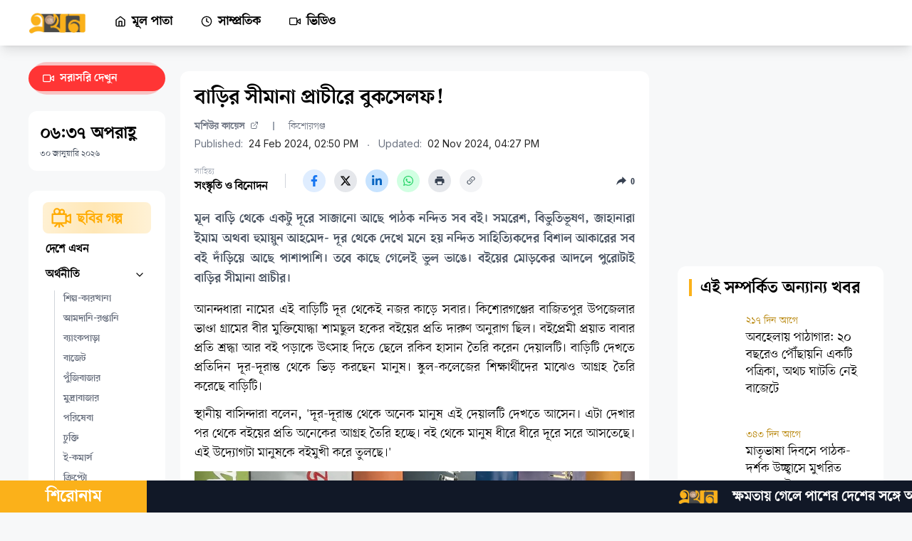

--- FILE ---
content_type: text/html
request_url: https://ekhon.tv/culture-and-entertainment/literature/65d99bb1739983e18e31c49a
body_size: 22884
content:
<!DOCTYPE html><html lang="bn" data-astro-transition-scope="astro-dy35fyyb-3"> <head><!-- Google Analytics Script - Async Loading --><script async src="https://www.googletagmanager.com/gtag/js?id=G-WS8VF9VJQ1"></script><!-- Google Site Verification for Home Page --><meta charset="utf-8"><title>বাড়ির সীমানা প্রাচীরে বুকসেলফ!</title><link rel="icon" href="/favicon-32x32.ico?" type="image/svg+xml"><meta name="viewport" content="width=device-width"><meta name="generator" content="Astro v4.16.18"><meta name="keywords" content="library, bookshelf, wall, পাঠাগার, বই ., বুকসেলফ, সীমানাপ্রাচীর, readers, পাঠক, book"><meta name="description" content="মূল বাড়ি থেকে একটু দূরে সাজানো আছে পাঠক নন্দিত সব বই। সমরেশ, বিভুতিভূষণ, জাহানারা ইমাম অথবা হুমায়ুন আহমেদ- দূর থেকে দেখে মনে হয় নন্দিত সাহিত্যিকদের বিশাল আকারের সব বই দাঁড়িয়ে আছে পাশাপাশি। তবে কাছে গেলেই ভুল ভাঙে। বইয়ের মোড়কের আদলে পুরোটাই বাড়ির সীমানা প্রাচীর।"><!-- Open Graph Meta Tags --><meta name="brand_name" content="এখন টিভি"><meta property="og:site_name" content="এখন টিভি"><meta property="og:title" content="বাড়ির সীমানা প্রাচীরে বুকসেলফ!"><meta property="og:type" content="website"><meta property="og:description" content="মূল বাড়ি থেকে একটু দূরে সাজানো আছে পাঠক নন্দিত সব বই। সমরেশ, বিভুতিভূষণ, জাহানারা ইমাম অথবা হুমায়ুন আহমেদ- দূর থেকে দেখে মনে হয় নন্দিত সাহিত্যিকদের বিশাল আকারের সব বই দাঁড়িয়ে আছে পাশাপাশি। তবে কাছে গেলেই ভুল ভাঙে। বইয়ের মোড়কের আদলে পুরোটাই বাড়ির সীমানা প্রাচীর।"><meta property="og:url" content="https://ekhon.tv/culture-and-entertainment/literature/65d99bb1739983e18e31c49a"><meta property="og:image" content="https://images.ekhon.tv/bookshelf wall-320x180.webp"><meta property="og:image:width" content="1200"><meta property="og:image:height" content="630"><!-- Twitter Meta Tags --><meta name="twitter:card" content="summary_large_image"><meta name="twitter:title" content="বাড়ির সীমানা প্রাচীরে বুকসেলফ!"><meta name="twitter:description" content="মূল বাড়ি থেকে একটু দূরে সাজানো আছে পাঠক নন্দিত সব বই। সমরেশ, বিভুতিভূষণ, জাহানারা ইমাম অথবা হুমায়ুন আহমেদ- দূর থেকে দেখে মনে হয় নন্দিত সাহিত্যিকদের বিশাল আকারের সব বই দাঁড়িয়ে আছে পাশাপাশি। তবে কাছে গেলেই ভুল ভাঙে। বইয়ের মোড়কের আদলে পুরোটাই বাড়ির সীমানা প্রাচীর।"><meta name="twitter:image" content="https://images.ekhon.tv/bookshelf wall-320x180.webp"><!-- Sitemap and RSS Feed --><link rel="sitemap" href="/sitemap.xml"><link rel="rss-feed" href="/rss.xml"><link rel="canonical" href="https://ekhon.tv/article/65d99bb1739983e18e31c49a"><!-- Preconnect to Fonts Domains --><link rel="preconnect" href="https://fonts.googleapis.com"><link rel="preconnect" href="https://fonts.gstatic.com" crossorigin><!-- Preload Font Stylesheet (Use preload for critical resources) --><link rel="preload" href="https://fonts.googleapis.com/css2?family=Inter:wght@100;200;300;400;500;600;700;800;900&display=swap" as="style" type="text/css" crossorigin="anonymous"><!-- Structured Data for NewsArticle and LocalBusiness (Optimized for SEO) --><script type="application/ld+json">
        {
            "@context": "https://schema.org",
            "@type": "NewsArticle",
            "mainEntityOfPage": {
                "@type": "WebPage",
                "@id": "https://ekhon.tv/"
            },
            "headline": "এখন টিভি | প্রথম বিজনেস টেলিভিশন",
            "image": "",
            "author": {
                "@type": "Organization",
                "name": "এখন টিভি | প্রথম বিজনেস টেলিভিশন",
                "url": "https://ekhon.tv/"
            },
            "publisher": {
                "@type": "Organization",
                "name": "",
                "logo": {
                    "@type": "ImageObject",
                    "url": "https://ekhon.tv/logo.png"
                }
            },
            "datePublished": "2024-03-19"
        }
    </script><script type="application/ld+json">
        {
            "@context": "https://schema.org",
            "@type": "LocalBusiness",
            "name": "এখন টিভি | প্রথম বিজনেস টেলিভিশন",
            "image": "https://ekhon.tv/logo.png",
            "@id": "https://ekhon.tv/",
            "url": "https://ekhon.tv/",
            "telephone": "+8801324720001",
            "address": {
                "@type": "PostalAddress",
                "streetAddress": "City Park lane, 19 Hatkhola Road, Wari",
                "addressLocality": "Dhaka",
                "postalCode": "1203",
                "addressCountry": "BD"
            },
            "geo": {
                "@type": "GeoCoordinates",
                "latitude": 23.719628,
                "longitude": 90.4190416
            },
            "openingHoursSpecification": {
                "@type": "OpeningHoursSpecification",
                "dayOfWeek": [
                    "Monday",
                    "Tuesday",
                    "Wednesday",
                    "Thursday",
                    "Friday",
                    "Saturday",
                    "Sunday"
                ],
                "opens": "00:00",
                "closes": "23:59"
            },
            "sameAs": [
                "https://www.facebook.com/tv.ekhon/",
                "https://twitter.com/ekhon_tv",
                "https://www.instagram.com/ekhon_tv/?hl=bn",
                "https://www.youtube.com/c/EKHONTV"
            ]
        }
    </script><!-- View Transitions (Modern Web Transitions) --><!-- <ViewTransitions /> --><link rel="stylesheet" href="/_astro/Maintenance.CCV4-kwI.css">
<link rel="stylesheet" href="/_astro/SingleArticlePage.BVGM3g7h.css">
<style>@keyframes astroFadeInOut{0%{opacity:1}to{opacity:0}}@keyframes astroFadeIn{0%{opacity:0;mix-blend-mode:plus-lighter}to{opacity:1;mix-blend-mode:plus-lighter}}@keyframes astroFadeOut{0%{opacity:1;mix-blend-mode:plus-lighter}to{opacity:0;mix-blend-mode:plus-lighter}}@keyframes astroSlideFromRight{0%{transform:translate(100%)}}@keyframes astroSlideFromLeft{0%{transform:translate(-100%)}}@keyframes astroSlideToRight{to{transform:translate(100%)}}@keyframes astroSlideToLeft{to{transform:translate(-100%)}}@media (prefers-reduced-motion){::view-transition-group(*),::view-transition-old(*),::view-transition-new(*){animation:none!important}[data-astro-transition-scope]{animation:none!important}}
</style><script type="module" src="/_astro/hoisted.CAP4KSQN.js"></script>
<script type="module" src="/_astro/page.D2ytOAYA.js"></script><style>[data-astro-transition-scope="astro-76ouc7hp-1"] { view-transition-name: single-article-body-65d99bb1739983e18e31c49a; }@layer astro { ::view-transition-old(single-article-body-65d99bb1739983e18e31c49a) { 
	animation-duration: 180ms;
	animation-timing-function: cubic-bezier(0.76, 0, 0.24, 1);
	animation-fill-mode: both;
	animation-name: astroFadeOut; }::view-transition-new(single-article-body-65d99bb1739983e18e31c49a) { 
	animation-duration: 180ms;
	animation-timing-function: cubic-bezier(0.76, 0, 0.24, 1);
	animation-fill-mode: both;
	animation-name: astroFadeIn; }[data-astro-transition=back]::view-transition-old(single-article-body-65d99bb1739983e18e31c49a) { 
	animation-duration: 180ms;
	animation-timing-function: cubic-bezier(0.76, 0, 0.24, 1);
	animation-fill-mode: both;
	animation-name: astroFadeOut; }[data-astro-transition=back]::view-transition-new(single-article-body-65d99bb1739983e18e31c49a) { 
	animation-duration: 180ms;
	animation-timing-function: cubic-bezier(0.76, 0, 0.24, 1);
	animation-fill-mode: both;
	animation-name: astroFadeIn; } }[data-astro-transition-fallback="old"] [data-astro-transition-scope="astro-76ouc7hp-1"],
			[data-astro-transition-fallback="old"][data-astro-transition-scope="astro-76ouc7hp-1"] { 
	animation-duration: 180ms;
	animation-timing-function: cubic-bezier(0.76, 0, 0.24, 1);
	animation-fill-mode: both;
	animation-name: astroFadeOut; }[data-astro-transition-fallback="new"] [data-astro-transition-scope="astro-76ouc7hp-1"],
			[data-astro-transition-fallback="new"][data-astro-transition-scope="astro-76ouc7hp-1"] { 
	animation-duration: 180ms;
	animation-timing-function: cubic-bezier(0.76, 0, 0.24, 1);
	animation-fill-mode: both;
	animation-name: astroFadeIn; }[data-astro-transition=back][data-astro-transition-fallback="old"] [data-astro-transition-scope="astro-76ouc7hp-1"],
			[data-astro-transition=back][data-astro-transition-fallback="old"][data-astro-transition-scope="astro-76ouc7hp-1"] { 
	animation-duration: 180ms;
	animation-timing-function: cubic-bezier(0.76, 0, 0.24, 1);
	animation-fill-mode: both;
	animation-name: astroFadeOut; }[data-astro-transition=back][data-astro-transition-fallback="new"] [data-astro-transition-scope="astro-76ouc7hp-1"],
			[data-astro-transition=back][data-astro-transition-fallback="new"][data-astro-transition-scope="astro-76ouc7hp-1"] { 
	animation-duration: 180ms;
	animation-timing-function: cubic-bezier(0.76, 0, 0.24, 1);
	animation-fill-mode: both;
	animation-name: astroFadeIn; }</style><style>[data-astro-transition-scope="astro-z3i5vwcf-2"] { view-transition-name: related-articles; }@layer astro { ::view-transition-old(related-articles) { 
	animation-duration: 180ms;
	animation-timing-function: cubic-bezier(0.76, 0, 0.24, 1);
	animation-fill-mode: both;
	animation-name: astroFadeOut; }::view-transition-new(related-articles) { 
	animation-duration: 180ms;
	animation-timing-function: cubic-bezier(0.76, 0, 0.24, 1);
	animation-fill-mode: both;
	animation-name: astroFadeIn; }[data-astro-transition=back]::view-transition-old(related-articles) { 
	animation-duration: 180ms;
	animation-timing-function: cubic-bezier(0.76, 0, 0.24, 1);
	animation-fill-mode: both;
	animation-name: astroFadeOut; }[data-astro-transition=back]::view-transition-new(related-articles) { 
	animation-duration: 180ms;
	animation-timing-function: cubic-bezier(0.76, 0, 0.24, 1);
	animation-fill-mode: both;
	animation-name: astroFadeIn; } }[data-astro-transition-fallback="old"] [data-astro-transition-scope="astro-z3i5vwcf-2"],
			[data-astro-transition-fallback="old"][data-astro-transition-scope="astro-z3i5vwcf-2"] { 
	animation-duration: 180ms;
	animation-timing-function: cubic-bezier(0.76, 0, 0.24, 1);
	animation-fill-mode: both;
	animation-name: astroFadeOut; }[data-astro-transition-fallback="new"] [data-astro-transition-scope="astro-z3i5vwcf-2"],
			[data-astro-transition-fallback="new"][data-astro-transition-scope="astro-z3i5vwcf-2"] { 
	animation-duration: 180ms;
	animation-timing-function: cubic-bezier(0.76, 0, 0.24, 1);
	animation-fill-mode: both;
	animation-name: astroFadeIn; }[data-astro-transition=back][data-astro-transition-fallback="old"] [data-astro-transition-scope="astro-z3i5vwcf-2"],
			[data-astro-transition=back][data-astro-transition-fallback="old"][data-astro-transition-scope="astro-z3i5vwcf-2"] { 
	animation-duration: 180ms;
	animation-timing-function: cubic-bezier(0.76, 0, 0.24, 1);
	animation-fill-mode: both;
	animation-name: astroFadeOut; }[data-astro-transition=back][data-astro-transition-fallback="new"] [data-astro-transition-scope="astro-z3i5vwcf-2"],
			[data-astro-transition=back][data-astro-transition-fallback="new"][data-astro-transition-scope="astro-z3i5vwcf-2"] { 
	animation-duration: 180ms;
	animation-timing-function: cubic-bezier(0.76, 0, 0.24, 1);
	animation-fill-mode: both;
	animation-name: astroFadeIn; }</style><style>[data-astro-transition-scope="astro-dy35fyyb-3"] { view-transition-name: astro-dy35fyyb-3; }</style><style>[data-astro-transition-scope="astro-blzfuxzh-4"] { view-transition-name: navbar; }@layer astro { ::view-transition-old(navbar) { 
	animation-duration: 180ms;
	animation-timing-function: cubic-bezier(0.76, 0, 0.24, 1);
	animation-fill-mode: both;
	animation-name: astroFadeOut; }::view-transition-new(navbar) { 
	animation-duration: 180ms;
	animation-timing-function: cubic-bezier(0.76, 0, 0.24, 1);
	animation-fill-mode: both;
	animation-name: astroFadeIn; }[data-astro-transition=back]::view-transition-old(navbar) { 
	animation-duration: 180ms;
	animation-timing-function: cubic-bezier(0.76, 0, 0.24, 1);
	animation-fill-mode: both;
	animation-name: astroFadeOut; }[data-astro-transition=back]::view-transition-new(navbar) { 
	animation-duration: 180ms;
	animation-timing-function: cubic-bezier(0.76, 0, 0.24, 1);
	animation-fill-mode: both;
	animation-name: astroFadeIn; } }[data-astro-transition-fallback="old"] [data-astro-transition-scope="astro-blzfuxzh-4"],
			[data-astro-transition-fallback="old"][data-astro-transition-scope="astro-blzfuxzh-4"] { 
	animation-duration: 180ms;
	animation-timing-function: cubic-bezier(0.76, 0, 0.24, 1);
	animation-fill-mode: both;
	animation-name: astroFadeOut; }[data-astro-transition-fallback="new"] [data-astro-transition-scope="astro-blzfuxzh-4"],
			[data-astro-transition-fallback="new"][data-astro-transition-scope="astro-blzfuxzh-4"] { 
	animation-duration: 180ms;
	animation-timing-function: cubic-bezier(0.76, 0, 0.24, 1);
	animation-fill-mode: both;
	animation-name: astroFadeIn; }[data-astro-transition=back][data-astro-transition-fallback="old"] [data-astro-transition-scope="astro-blzfuxzh-4"],
			[data-astro-transition=back][data-astro-transition-fallback="old"][data-astro-transition-scope="astro-blzfuxzh-4"] { 
	animation-duration: 180ms;
	animation-timing-function: cubic-bezier(0.76, 0, 0.24, 1);
	animation-fill-mode: both;
	animation-name: astroFadeOut; }[data-astro-transition=back][data-astro-transition-fallback="new"] [data-astro-transition-scope="astro-blzfuxzh-4"],
			[data-astro-transition=back][data-astro-transition-fallback="new"][data-astro-transition-scope="astro-blzfuxzh-4"] { 
	animation-duration: 180ms;
	animation-timing-function: cubic-bezier(0.76, 0, 0.24, 1);
	animation-fill-mode: both;
	animation-name: astroFadeIn; }</style><style>[data-astro-transition-scope="astro-rhhrwuqe-5"] { view-transition-name: mobile-navbar; }@layer astro { ::view-transition-old(mobile-navbar) { 
	animation-duration: 180ms;
	animation-timing-function: cubic-bezier(0.76, 0, 0.24, 1);
	animation-fill-mode: both;
	animation-name: astroFadeOut; }::view-transition-new(mobile-navbar) { 
	animation-duration: 180ms;
	animation-timing-function: cubic-bezier(0.76, 0, 0.24, 1);
	animation-fill-mode: both;
	animation-name: astroFadeIn; }[data-astro-transition=back]::view-transition-old(mobile-navbar) { 
	animation-duration: 180ms;
	animation-timing-function: cubic-bezier(0.76, 0, 0.24, 1);
	animation-fill-mode: both;
	animation-name: astroFadeOut; }[data-astro-transition=back]::view-transition-new(mobile-navbar) { 
	animation-duration: 180ms;
	animation-timing-function: cubic-bezier(0.76, 0, 0.24, 1);
	animation-fill-mode: both;
	animation-name: astroFadeIn; } }[data-astro-transition-fallback="old"] [data-astro-transition-scope="astro-rhhrwuqe-5"],
			[data-astro-transition-fallback="old"][data-astro-transition-scope="astro-rhhrwuqe-5"] { 
	animation-duration: 180ms;
	animation-timing-function: cubic-bezier(0.76, 0, 0.24, 1);
	animation-fill-mode: both;
	animation-name: astroFadeOut; }[data-astro-transition-fallback="new"] [data-astro-transition-scope="astro-rhhrwuqe-5"],
			[data-astro-transition-fallback="new"][data-astro-transition-scope="astro-rhhrwuqe-5"] { 
	animation-duration: 180ms;
	animation-timing-function: cubic-bezier(0.76, 0, 0.24, 1);
	animation-fill-mode: both;
	animation-name: astroFadeIn; }[data-astro-transition=back][data-astro-transition-fallback="old"] [data-astro-transition-scope="astro-rhhrwuqe-5"],
			[data-astro-transition=back][data-astro-transition-fallback="old"][data-astro-transition-scope="astro-rhhrwuqe-5"] { 
	animation-duration: 180ms;
	animation-timing-function: cubic-bezier(0.76, 0, 0.24, 1);
	animation-fill-mode: both;
	animation-name: astroFadeOut; }[data-astro-transition=back][data-astro-transition-fallback="new"] [data-astro-transition-scope="astro-rhhrwuqe-5"],
			[data-astro-transition=back][data-astro-transition-fallback="new"][data-astro-transition-scope="astro-rhhrwuqe-5"] { 
	animation-duration: 180ms;
	animation-timing-function: cubic-bezier(0.76, 0, 0.24, 1);
	animation-fill-mode: both;
	animation-name: astroFadeIn; }</style><style>[data-astro-transition-scope="astro-rv6rckjq-6"] { view-transition-name: mobile-sidebar; }@layer astro { ::view-transition-old(mobile-sidebar) { 
	animation-duration: 180ms;
	animation-timing-function: cubic-bezier(0.76, 0, 0.24, 1);
	animation-fill-mode: both;
	animation-name: astroFadeOut; }::view-transition-new(mobile-sidebar) { 
	animation-duration: 180ms;
	animation-timing-function: cubic-bezier(0.76, 0, 0.24, 1);
	animation-fill-mode: both;
	animation-name: astroFadeIn; }[data-astro-transition=back]::view-transition-old(mobile-sidebar) { 
	animation-duration: 180ms;
	animation-timing-function: cubic-bezier(0.76, 0, 0.24, 1);
	animation-fill-mode: both;
	animation-name: astroFadeOut; }[data-astro-transition=back]::view-transition-new(mobile-sidebar) { 
	animation-duration: 180ms;
	animation-timing-function: cubic-bezier(0.76, 0, 0.24, 1);
	animation-fill-mode: both;
	animation-name: astroFadeIn; } }[data-astro-transition-fallback="old"] [data-astro-transition-scope="astro-rv6rckjq-6"],
			[data-astro-transition-fallback="old"][data-astro-transition-scope="astro-rv6rckjq-6"] { 
	animation-duration: 180ms;
	animation-timing-function: cubic-bezier(0.76, 0, 0.24, 1);
	animation-fill-mode: both;
	animation-name: astroFadeOut; }[data-astro-transition-fallback="new"] [data-astro-transition-scope="astro-rv6rckjq-6"],
			[data-astro-transition-fallback="new"][data-astro-transition-scope="astro-rv6rckjq-6"] { 
	animation-duration: 180ms;
	animation-timing-function: cubic-bezier(0.76, 0, 0.24, 1);
	animation-fill-mode: both;
	animation-name: astroFadeIn; }[data-astro-transition=back][data-astro-transition-fallback="old"] [data-astro-transition-scope="astro-rv6rckjq-6"],
			[data-astro-transition=back][data-astro-transition-fallback="old"][data-astro-transition-scope="astro-rv6rckjq-6"] { 
	animation-duration: 180ms;
	animation-timing-function: cubic-bezier(0.76, 0, 0.24, 1);
	animation-fill-mode: both;
	animation-name: astroFadeOut; }[data-astro-transition=back][data-astro-transition-fallback="new"] [data-astro-transition-scope="astro-rv6rckjq-6"],
			[data-astro-transition=back][data-astro-transition-fallback="new"][data-astro-transition-scope="astro-rv6rckjq-6"] { 
	animation-duration: 180ms;
	animation-timing-function: cubic-bezier(0.76, 0, 0.24, 1);
	animation-fill-mode: both;
	animation-name: astroFadeIn; }</style><style>[data-astro-transition-scope="astro-dvcbhrsv-7"] { view-transition-name: sidebar; }@layer astro { ::view-transition-old(sidebar) { 
	animation-duration: 180ms;
	animation-timing-function: cubic-bezier(0.76, 0, 0.24, 1);
	animation-fill-mode: both;
	animation-name: astroFadeOut; }::view-transition-new(sidebar) { 
	animation-duration: 180ms;
	animation-timing-function: cubic-bezier(0.76, 0, 0.24, 1);
	animation-fill-mode: both;
	animation-name: astroFadeIn; }[data-astro-transition=back]::view-transition-old(sidebar) { 
	animation-duration: 180ms;
	animation-timing-function: cubic-bezier(0.76, 0, 0.24, 1);
	animation-fill-mode: both;
	animation-name: astroFadeOut; }[data-astro-transition=back]::view-transition-new(sidebar) { 
	animation-duration: 180ms;
	animation-timing-function: cubic-bezier(0.76, 0, 0.24, 1);
	animation-fill-mode: both;
	animation-name: astroFadeIn; } }[data-astro-transition-fallback="old"] [data-astro-transition-scope="astro-dvcbhrsv-7"],
			[data-astro-transition-fallback="old"][data-astro-transition-scope="astro-dvcbhrsv-7"] { 
	animation-duration: 180ms;
	animation-timing-function: cubic-bezier(0.76, 0, 0.24, 1);
	animation-fill-mode: both;
	animation-name: astroFadeOut; }[data-astro-transition-fallback="new"] [data-astro-transition-scope="astro-dvcbhrsv-7"],
			[data-astro-transition-fallback="new"][data-astro-transition-scope="astro-dvcbhrsv-7"] { 
	animation-duration: 180ms;
	animation-timing-function: cubic-bezier(0.76, 0, 0.24, 1);
	animation-fill-mode: both;
	animation-name: astroFadeIn; }[data-astro-transition=back][data-astro-transition-fallback="old"] [data-astro-transition-scope="astro-dvcbhrsv-7"],
			[data-astro-transition=back][data-astro-transition-fallback="old"][data-astro-transition-scope="astro-dvcbhrsv-7"] { 
	animation-duration: 180ms;
	animation-timing-function: cubic-bezier(0.76, 0, 0.24, 1);
	animation-fill-mode: both;
	animation-name: astroFadeOut; }[data-astro-transition=back][data-astro-transition-fallback="new"] [data-astro-transition-scope="astro-dvcbhrsv-7"],
			[data-astro-transition=back][data-astro-transition-fallback="new"][data-astro-transition-scope="astro-dvcbhrsv-7"] { 
	animation-duration: 180ms;
	animation-timing-function: cubic-bezier(0.76, 0, 0.24, 1);
	animation-fill-mode: both;
	animation-name: astroFadeIn; }</style><style>[data-astro-transition-scope="astro-6cbfd5cn-8"] { view-transition-name: mobileFooter; }@layer astro { ::view-transition-old(mobileFooter) { 
	animation-duration: 180ms;
	animation-timing-function: cubic-bezier(0.76, 0, 0.24, 1);
	animation-fill-mode: both;
	animation-name: astroFadeOut; }::view-transition-new(mobileFooter) { 
	animation-duration: 180ms;
	animation-timing-function: cubic-bezier(0.76, 0, 0.24, 1);
	animation-fill-mode: both;
	animation-name: astroFadeIn; }[data-astro-transition=back]::view-transition-old(mobileFooter) { 
	animation-duration: 180ms;
	animation-timing-function: cubic-bezier(0.76, 0, 0.24, 1);
	animation-fill-mode: both;
	animation-name: astroFadeOut; }[data-astro-transition=back]::view-transition-new(mobileFooter) { 
	animation-duration: 180ms;
	animation-timing-function: cubic-bezier(0.76, 0, 0.24, 1);
	animation-fill-mode: both;
	animation-name: astroFadeIn; } }[data-astro-transition-fallback="old"] [data-astro-transition-scope="astro-6cbfd5cn-8"],
			[data-astro-transition-fallback="old"][data-astro-transition-scope="astro-6cbfd5cn-8"] { 
	animation-duration: 180ms;
	animation-timing-function: cubic-bezier(0.76, 0, 0.24, 1);
	animation-fill-mode: both;
	animation-name: astroFadeOut; }[data-astro-transition-fallback="new"] [data-astro-transition-scope="astro-6cbfd5cn-8"],
			[data-astro-transition-fallback="new"][data-astro-transition-scope="astro-6cbfd5cn-8"] { 
	animation-duration: 180ms;
	animation-timing-function: cubic-bezier(0.76, 0, 0.24, 1);
	animation-fill-mode: both;
	animation-name: astroFadeIn; }[data-astro-transition=back][data-astro-transition-fallback="old"] [data-astro-transition-scope="astro-6cbfd5cn-8"],
			[data-astro-transition=back][data-astro-transition-fallback="old"][data-astro-transition-scope="astro-6cbfd5cn-8"] { 
	animation-duration: 180ms;
	animation-timing-function: cubic-bezier(0.76, 0, 0.24, 1);
	animation-fill-mode: both;
	animation-name: astroFadeOut; }[data-astro-transition=back][data-astro-transition-fallback="new"] [data-astro-transition-scope="astro-6cbfd5cn-8"],
			[data-astro-transition=back][data-astro-transition-fallback="new"][data-astro-transition-scope="astro-6cbfd5cn-8"] { 
	animation-duration: 180ms;
	animation-timing-function: cubic-bezier(0.76, 0, 0.24, 1);
	animation-fill-mode: both;
	animation-name: astroFadeIn; }</style><style>[data-astro-transition-scope="astro-wd7kuk7d-9"] { view-transition-name: breaking-news; }@layer astro { ::view-transition-old(breaking-news) { 
	animation-duration: 180ms;
	animation-timing-function: cubic-bezier(0.76, 0, 0.24, 1);
	animation-fill-mode: both;
	animation-name: astroFadeOut; }::view-transition-new(breaking-news) { 
	animation-duration: 180ms;
	animation-timing-function: cubic-bezier(0.76, 0, 0.24, 1);
	animation-fill-mode: both;
	animation-name: astroFadeIn; }[data-astro-transition=back]::view-transition-old(breaking-news) { 
	animation-duration: 180ms;
	animation-timing-function: cubic-bezier(0.76, 0, 0.24, 1);
	animation-fill-mode: both;
	animation-name: astroFadeOut; }[data-astro-transition=back]::view-transition-new(breaking-news) { 
	animation-duration: 180ms;
	animation-timing-function: cubic-bezier(0.76, 0, 0.24, 1);
	animation-fill-mode: both;
	animation-name: astroFadeIn; } }[data-astro-transition-fallback="old"] [data-astro-transition-scope="astro-wd7kuk7d-9"],
			[data-astro-transition-fallback="old"][data-astro-transition-scope="astro-wd7kuk7d-9"] { 
	animation-duration: 180ms;
	animation-timing-function: cubic-bezier(0.76, 0, 0.24, 1);
	animation-fill-mode: both;
	animation-name: astroFadeOut; }[data-astro-transition-fallback="new"] [data-astro-transition-scope="astro-wd7kuk7d-9"],
			[data-astro-transition-fallback="new"][data-astro-transition-scope="astro-wd7kuk7d-9"] { 
	animation-duration: 180ms;
	animation-timing-function: cubic-bezier(0.76, 0, 0.24, 1);
	animation-fill-mode: both;
	animation-name: astroFadeIn; }[data-astro-transition=back][data-astro-transition-fallback="old"] [data-astro-transition-scope="astro-wd7kuk7d-9"],
			[data-astro-transition=back][data-astro-transition-fallback="old"][data-astro-transition-scope="astro-wd7kuk7d-9"] { 
	animation-duration: 180ms;
	animation-timing-function: cubic-bezier(0.76, 0, 0.24, 1);
	animation-fill-mode: both;
	animation-name: astroFadeOut; }[data-astro-transition=back][data-astro-transition-fallback="new"] [data-astro-transition-scope="astro-wd7kuk7d-9"],
			[data-astro-transition=back][data-astro-transition-fallback="new"][data-astro-transition-scope="astro-wd7kuk7d-9"] { 
	animation-duration: 180ms;
	animation-timing-function: cubic-bezier(0.76, 0, 0.24, 1);
	animation-fill-mode: both;
	animation-name: astroFadeIn; }</style><style>[data-astro-transition-scope="astro-af5gavji-10"] { view-transition-name: ticker-news; }@layer astro { ::view-transition-old(ticker-news) { 
	animation-duration: 180ms;
	animation-timing-function: cubic-bezier(0.76, 0, 0.24, 1);
	animation-fill-mode: both;
	animation-name: astroFadeOut; }::view-transition-new(ticker-news) { 
	animation-duration: 180ms;
	animation-timing-function: cubic-bezier(0.76, 0, 0.24, 1);
	animation-fill-mode: both;
	animation-name: astroFadeIn; }[data-astro-transition=back]::view-transition-old(ticker-news) { 
	animation-duration: 180ms;
	animation-timing-function: cubic-bezier(0.76, 0, 0.24, 1);
	animation-fill-mode: both;
	animation-name: astroFadeOut; }[data-astro-transition=back]::view-transition-new(ticker-news) { 
	animation-duration: 180ms;
	animation-timing-function: cubic-bezier(0.76, 0, 0.24, 1);
	animation-fill-mode: both;
	animation-name: astroFadeIn; } }[data-astro-transition-fallback="old"] [data-astro-transition-scope="astro-af5gavji-10"],
			[data-astro-transition-fallback="old"][data-astro-transition-scope="astro-af5gavji-10"] { 
	animation-duration: 180ms;
	animation-timing-function: cubic-bezier(0.76, 0, 0.24, 1);
	animation-fill-mode: both;
	animation-name: astroFadeOut; }[data-astro-transition-fallback="new"] [data-astro-transition-scope="astro-af5gavji-10"],
			[data-astro-transition-fallback="new"][data-astro-transition-scope="astro-af5gavji-10"] { 
	animation-duration: 180ms;
	animation-timing-function: cubic-bezier(0.76, 0, 0.24, 1);
	animation-fill-mode: both;
	animation-name: astroFadeIn; }[data-astro-transition=back][data-astro-transition-fallback="old"] [data-astro-transition-scope="astro-af5gavji-10"],
			[data-astro-transition=back][data-astro-transition-fallback="old"][data-astro-transition-scope="astro-af5gavji-10"] { 
	animation-duration: 180ms;
	animation-timing-function: cubic-bezier(0.76, 0, 0.24, 1);
	animation-fill-mode: both;
	animation-name: astroFadeOut; }[data-astro-transition=back][data-astro-transition-fallback="new"] [data-astro-transition-scope="astro-af5gavji-10"],
			[data-astro-transition=back][data-astro-transition-fallback="new"][data-astro-transition-scope="astro-af5gavji-10"] { 
	animation-duration: 180ms;
	animation-timing-function: cubic-bezier(0.76, 0, 0.24, 1);
	animation-fill-mode: both;
	animation-name: astroFadeIn; }</style><style>[data-astro-transition-scope="astro-onoqve5q-11"] { view-transition-name: footer; }@layer astro { ::view-transition-old(footer) { 
	animation-duration: 180ms;
	animation-timing-function: cubic-bezier(0.76, 0, 0.24, 1);
	animation-fill-mode: both;
	animation-name: astroFadeOut; }::view-transition-new(footer) { 
	animation-duration: 180ms;
	animation-timing-function: cubic-bezier(0.76, 0, 0.24, 1);
	animation-fill-mode: both;
	animation-name: astroFadeIn; }[data-astro-transition=back]::view-transition-old(footer) { 
	animation-duration: 180ms;
	animation-timing-function: cubic-bezier(0.76, 0, 0.24, 1);
	animation-fill-mode: both;
	animation-name: astroFadeOut; }[data-astro-transition=back]::view-transition-new(footer) { 
	animation-duration: 180ms;
	animation-timing-function: cubic-bezier(0.76, 0, 0.24, 1);
	animation-fill-mode: both;
	animation-name: astroFadeIn; } }[data-astro-transition-fallback="old"] [data-astro-transition-scope="astro-onoqve5q-11"],
			[data-astro-transition-fallback="old"][data-astro-transition-scope="astro-onoqve5q-11"] { 
	animation-duration: 180ms;
	animation-timing-function: cubic-bezier(0.76, 0, 0.24, 1);
	animation-fill-mode: both;
	animation-name: astroFadeOut; }[data-astro-transition-fallback="new"] [data-astro-transition-scope="astro-onoqve5q-11"],
			[data-astro-transition-fallback="new"][data-astro-transition-scope="astro-onoqve5q-11"] { 
	animation-duration: 180ms;
	animation-timing-function: cubic-bezier(0.76, 0, 0.24, 1);
	animation-fill-mode: both;
	animation-name: astroFadeIn; }[data-astro-transition=back][data-astro-transition-fallback="old"] [data-astro-transition-scope="astro-onoqve5q-11"],
			[data-astro-transition=back][data-astro-transition-fallback="old"][data-astro-transition-scope="astro-onoqve5q-11"] { 
	animation-duration: 180ms;
	animation-timing-function: cubic-bezier(0.76, 0, 0.24, 1);
	animation-fill-mode: both;
	animation-name: astroFadeOut; }[data-astro-transition=back][data-astro-transition-fallback="new"] [data-astro-transition-scope="astro-onoqve5q-11"],
			[data-astro-transition=back][data-astro-transition-fallback="new"][data-astro-transition-scope="astro-onoqve5q-11"] { 
	animation-duration: 180ms;
	animation-timing-function: cubic-bezier(0.76, 0, 0.24, 1);
	animation-fill-mode: both;
	animation-name: astroFadeIn; }</style></head><!-- <NotificationPermission client:only ="react"/> --><style>astro-island,astro-slot,astro-static-slot{display:contents}</style><script>(()=>{var e=async t=>{await(await t())()};(self.Astro||(self.Astro={})).only=e;window.dispatchEvent(new Event("astro:only"));})();;(()=>{var A=Object.defineProperty;var g=(i,o,a)=>o in i?A(i,o,{enumerable:!0,configurable:!0,writable:!0,value:a}):i[o]=a;var d=(i,o,a)=>g(i,typeof o!="symbol"?o+"":o,a);{let i={0:t=>m(t),1:t=>a(t),2:t=>new RegExp(t),3:t=>new Date(t),4:t=>new Map(a(t)),5:t=>new Set(a(t)),6:t=>BigInt(t),7:t=>new URL(t),8:t=>new Uint8Array(t),9:t=>new Uint16Array(t),10:t=>new Uint32Array(t),11:t=>1/0*t},o=t=>{let[l,e]=t;return l in i?i[l](e):void 0},a=t=>t.map(o),m=t=>typeof t!="object"||t===null?t:Object.fromEntries(Object.entries(t).map(([l,e])=>[l,o(e)]));class y extends HTMLElement{constructor(){super(...arguments);d(this,"Component");d(this,"hydrator");d(this,"hydrate",async()=>{var b;if(!this.hydrator||!this.isConnected)return;let e=(b=this.parentElement)==null?void 0:b.closest("astro-island[ssr]");if(e){e.addEventListener("astro:hydrate",this.hydrate,{once:!0});return}let c=this.querySelectorAll("astro-slot"),n={},h=this.querySelectorAll("template[data-astro-template]");for(let r of h){let s=r.closest(this.tagName);s!=null&&s.isSameNode(this)&&(n[r.getAttribute("data-astro-template")||"default"]=r.innerHTML,r.remove())}for(let r of c){let s=r.closest(this.tagName);s!=null&&s.isSameNode(this)&&(n[r.getAttribute("name")||"default"]=r.innerHTML)}let p;try{p=this.hasAttribute("props")?m(JSON.parse(this.getAttribute("props"))):{}}catch(r){let s=this.getAttribute("component-url")||"<unknown>",v=this.getAttribute("component-export");throw v&&(s+=` (export ${v})`),console.error(`[hydrate] Error parsing props for component ${s}`,this.getAttribute("props"),r),r}let u;await this.hydrator(this)(this.Component,p,n,{client:this.getAttribute("client")}),this.removeAttribute("ssr"),this.dispatchEvent(new CustomEvent("astro:hydrate"))});d(this,"unmount",()=>{this.isConnected||this.dispatchEvent(new CustomEvent("astro:unmount"))})}disconnectedCallback(){document.removeEventListener("astro:after-swap",this.unmount),document.addEventListener("astro:after-swap",this.unmount,{once:!0})}connectedCallback(){if(!this.hasAttribute("await-children")||document.readyState==="interactive"||document.readyState==="complete")this.childrenConnectedCallback();else{let e=()=>{document.removeEventListener("DOMContentLoaded",e),c.disconnect(),this.childrenConnectedCallback()},c=new MutationObserver(()=>{var n;((n=this.lastChild)==null?void 0:n.nodeType)===Node.COMMENT_NODE&&this.lastChild.nodeValue==="astro:end"&&(this.lastChild.remove(),e())});c.observe(this,{childList:!0}),document.addEventListener("DOMContentLoaded",e)}}async childrenConnectedCallback(){let e=this.getAttribute("before-hydration-url");e&&await import(e),this.start()}async start(){let e=JSON.parse(this.getAttribute("opts")),c=this.getAttribute("client");if(Astro[c]===void 0){window.addEventListener(`astro:${c}`,()=>this.start(),{once:!0});return}try{await Astro[c](async()=>{let n=this.getAttribute("renderer-url"),[h,{default:p}]=await Promise.all([import(this.getAttribute("component-url")),n?import(n):()=>()=>{}]),u=this.getAttribute("component-export")||"default";if(!u.includes("."))this.Component=h[u];else{this.Component=h;for(let f of u.split("."))this.Component=this.Component[f]}return this.hydrator=p,this.hydrate},e,this)}catch(n){console.error(`[astro-island] Error hydrating ${this.getAttribute("component-url")}`,n)}}attributeChangedCallback(){this.hydrate()}}d(y,"observedAttributes",["props"]),customElements.get("astro-island")||customElements.define("astro-island",y)}})();</script><astro-island uid="jFSiI" component-url="/_astro/SubscribeToNotification.D9a4wkxz.js" component-export="SubscribeToNotification" renderer-url="/_astro/client.Dweg0NHP.js" props="{}" ssr="" client="only" opts="{&quot;name&quot;:&quot;SubscribeToNotification&quot;,&quot;value&quot;:&quot;react&quot;}"></astro-island><body>  <astro-island uid="2iAbtY" component-url="/_astro/Navbar.B5cpaT3T.js" component-export="default" renderer-url="/_astro/client.Dweg0NHP.js" props="{&quot;categories&quot;:[1,[[0,{&quot;id&quot;:[0,&quot;652b788c8edbcd2c0b89ff70&quot;],&quot;name&quot;:[0,&quot;দেশে এখন&quot;],&quot;slug&quot;:[0,&quot;national-news&quot;],&quot;subcategories&quot;:[1,[]],&quot;description&quot;:[0,{&quot;words&quot;:[0,1],&quot;preview&quot;:[0,&quot;&quot;],&quot;comments&quot;:[1,[]],&quot;characters&quot;:[0,0],&quot;jsonContent&quot;:[0,{&quot;root&quot;:[0,{&quot;type&quot;:[0,&quot;root&quot;],&quot;format&quot;:[0,&quot;&quot;],&quot;indent&quot;:[0,0],&quot;version&quot;:[0,1],&quot;children&quot;:[1,[[0,{&quot;children&quot;:[1,[]],&quot;direction&quot;:[0,null],&quot;format&quot;:[0,&quot;&quot;],&quot;indent&quot;:[0,0],&quot;type&quot;:[0,&quot;paragraph&quot;],&quot;version&quot;:[0,1]}]]],&quot;direction&quot;:[0,null]}]}]}]}],[0,{&quot;id&quot;:[0,&quot;652e2162f98b6618db90fe41&quot;],&quot;name&quot;:[0,&quot;অর্থনীতি&quot;],&quot;slug&quot;:[0,&quot;economy&quot;],&quot;subcategories&quot;:[1,[[0,{&quot;subcategory&quot;:[0,{&quot;id&quot;:[0,&quot;652e21a1f98b6618db90fe63&quot;],&quot;name&quot;:[0,&quot;শিল্প-কারখানা&quot;],&quot;slug&quot;:[0,&quot;industry&quot;]}]}],[0,{&quot;subcategory&quot;:[0,{&quot;id&quot;:[0,&quot;652e21bef98b6618db90fe75&quot;],&quot;name&quot;:[0,&quot;আমদানি-রপ্তানি&quot;],&quot;slug&quot;:[0,&quot;export-import&quot;]}]}],[0,{&quot;subcategory&quot;:[0,{&quot;id&quot;:[0,&quot;660131494005b4596254b442&quot;],&quot;name&quot;:[0,&quot;ব্যাংকপাড়া&quot;],&quot;slug&quot;:[0,&quot;bank&quot;]}]}],[0,{&quot;subcategory&quot;:[0,{&quot;id&quot;:[0,&quot;678f6e9da096e9b5e3fc151e&quot;],&quot;name&quot;:[0,&quot;বাজেট&quot;],&quot;slug&quot;:[0,&quot;budget&quot;]}]}],[0,{&quot;subcategory&quot;:[0,{&quot;id&quot;:[0,&quot;65548990334c253f7ee23022&quot;],&quot;name&quot;:[0,&quot;পুঁজিবাজার&quot;],&quot;slug&quot;:[0,&quot;sharebazar&quot;]}]}],[0,{&quot;subcategory&quot;:[0,{&quot;id&quot;:[0,&quot;652e21ebf98b6618db90fe83&quot;],&quot;name&quot;:[0,&quot;মুদ্রাবাজার&quot;],&quot;slug&quot;:[0,&quot;banking-finance&quot;]}]}],[0,{&quot;subcategory&quot;:[0,{&quot;id&quot;:[0,&quot;652e2201f98b6618db90fe89&quot;],&quot;name&quot;:[0,&quot;পরিষেবা&quot;],&quot;slug&quot;:[0,&quot;service&quot;]}]}],[0,{&quot;subcategory&quot;:[0,{&quot;id&quot;:[0,&quot;652e2218f98b6618db90fe8f&quot;],&quot;name&quot;:[0,&quot;চুক্তি&quot;],&quot;slug&quot;:[0,&quot;mou&quot;]}]}],[0,{&quot;subcategory&quot;:[0,{&quot;id&quot;:[0,&quot;652e2244f98b6618db90fea3&quot;],&quot;name&quot;:[0,&quot;ই-কমার্স&quot;],&quot;slug&quot;:[0,&quot;e-commerce&quot;]}]}],[0,{&quot;subcategory&quot;:[0,{&quot;id&quot;:[0,&quot;652e2259f98b6618db90fead&quot;],&quot;name&quot;:[0,&quot;ক্রিপ্টো&quot;],&quot;slug&quot;:[0,&quot;cryptocurrency&quot;]}]}]]]}],[0,{&quot;id&quot;:[0,&quot;655212a2209eb58a7df49ac5&quot;],&quot;name&quot;:[0,&quot;রাজনীতি&quot;],&quot;slug&quot;:[0,&quot;politics&quot;],&quot;subcategories&quot;:[1,[]]}],[0,{&quot;id&quot;:[0,&quot;652e2c47f22f853d93351209&quot;],&quot;name&quot;:[0,&quot;বিদেশে এখন&quot;],&quot;slug&quot;:[0,&quot;international&quot;],&quot;subcategories&quot;:[1,[[0,{&quot;subcategory&quot;:[0,{&quot;id&quot;:[0,&quot;652e2a18f22f853d933511be&quot;],&quot;name&quot;:[0,&quot;এশিয়া&quot;],&quot;slug&quot;:[0,&quot;asia&quot;]}]}],[0,{&quot;subcategory&quot;:[0,{&quot;id&quot;:[0,&quot;65129b52b777ed1799865a61&quot;],&quot;name&quot;:[0,&quot;ইউরোপ&quot;],&quot;slug&quot;:[0,&quot;europe&quot;]}]}],[0,{&quot;subcategory&quot;:[0,{&quot;id&quot;:[0,&quot;652e2ad2f22f853d933511ed&quot;],&quot;name&quot;:[0,&quot;উত্তর আমেরিকা&quot;],&quot;slug&quot;:[0,&quot;north-america&quot;]}]}],[0,{&quot;subcategory&quot;:[0,{&quot;id&quot;:[0,&quot;652e2af6f22f853d933511f3&quot;],&quot;name&quot;:[0,&quot;দক্ষিণ আমেরিকা&quot;],&quot;slug&quot;:[0,&quot;south-america&quot;]}]}],[0,{&quot;subcategory&quot;:[0,{&quot;id&quot;:[0,&quot;652e2c83f22f853d93351232&quot;],&quot;name&quot;:[0,&quot;মধ্যপ্রাচ্য&quot;],&quot;slug&quot;:[0,&quot;middle-east&quot;]}]}],[0,{&quot;subcategory&quot;:[0,{&quot;id&quot;:[0,&quot;652e60b1e101ff028de7a9f9&quot;],&quot;name&quot;:[0,&quot;ওশেনিয়া&quot;],&quot;slug&quot;:[0,&quot;oceania&quot;]}]}],[0,{&quot;subcategory&quot;:[0,{&quot;id&quot;:[0,&quot;65b0a3287c6281bf07296ccb&quot;],&quot;name&quot;:[0,&quot;আফ্রিকা&quot;],&quot;slug&quot;:[0,&quot;africa&quot;]}]}]]]}],[0,{&quot;id&quot;:[0,&quot;67891732a096e9b5e3cccf53&quot;],&quot;name&quot;:[0,&quot;এখন জনপদে&quot;],&quot;slug&quot;:[0,&quot;country&quot;],&quot;subcategories&quot;:[1,[]]}],[0,{&quot;id&quot;:[0,&quot;668ce2a7f479a69afda7103b&quot;],&quot;name&quot;:[0,&quot;আইন ও আদালত&quot;],&quot;slug&quot;:[0,&quot;law-and-justice&quot;],&quot;subcategories&quot;:[1,[]]}],[0,{&quot;id&quot;:[0,&quot;652e2ee3f22f853d933512c6&quot;],&quot;name&quot;:[0,&quot;এখন মাঠে&quot;],&quot;slug&quot;:[0,&quot;sports&quot;],&quot;subcategories&quot;:[1,[[0,{&quot;subcategory&quot;:[0,{&quot;id&quot;:[0,&quot;651292e2b777ed1799865870&quot;],&quot;name&quot;:[0,&quot;ক্রিকেট&quot;],&quot;slug&quot;:[0,&quot;cricket&quot;]}]}],[0,{&quot;subcategory&quot;:[0,{&quot;id&quot;:[0,&quot;651292f0b777ed179986587b&quot;],&quot;name&quot;:[0,&quot;ফুটবল&quot;],&quot;slug&quot;:[0,&quot;football&quot;]}]}],[0,{&quot;subcategory&quot;:[0,{&quot;id&quot;:[0,&quot;652e2e29f22f853d93351276&quot;],&quot;name&quot;:[0,&quot;অন্য সব খেলা&quot;],&quot;slug&quot;:[0,&quot;sports-others&quot;]}]}]]]}],[0,{&quot;id&quot;:[0,&quot;683a0a4f3acdfc10134f44d7&quot;],&quot;name&quot;:[0,&quot;অপরাধ&quot;],&quot;slug&quot;:[0,&quot;crime&quot;],&quot;subcategories&quot;:[1,[]]}],[0,{&quot;id&quot;:[0,&quot;66a0818b63b2367643244c1f&quot;],&quot;name&quot;:[0,&quot;আন্তর্জাতিক বাণিজ্য&quot;],&quot;slug&quot;:[0,&quot;international-business&quot;],&quot;subcategories&quot;:[1,[]]}],[0,{&quot;id&quot;:[0,&quot;672e16800dd85d9e87c0f834&quot;],&quot;name&quot;:[0,&quot;বিশেষ প্রতিবেদন&quot;],&quot;slug&quot;:[0,&quot;special-report&quot;],&quot;subcategories&quot;:[1,[]]}],[0,{&quot;id&quot;:[0,&quot;652e34457599135145af478b&quot;],&quot;name&quot;:[0,&quot;পরিবেশ ও জলবায়ু&quot;],&quot;slug&quot;:[0,&quot;environment-and-climate&quot;],&quot;subcategories&quot;:[1,[[0,{&quot;subcategory&quot;:[0,{&quot;id&quot;:[0,&quot;67fb925ea227369dd8715107&quot;],&quot;name&quot;:[0,&quot;আবহাওয়ার খবর&quot;],&quot;slug&quot;:[0,&quot;weather&quot;],&quot;description&quot;:[0,{&quot;words&quot;:[0,44],&quot;preview&quot;:[0,&quot;আবহাওয়া খবরে পড়ুন আবহাওয়ার পূর্বাভাসের সর্বশেষ আপডেট সম্পর্কিত খবর। কেমন থাকবে আজকের ও আগামীকালের আব…&quot;],&quot;comments&quot;:[1,[]],&quot;characters&quot;:[0,311],&quot;jsonContent&quot;:[0,{&quot;root&quot;:[0,{&quot;type&quot;:[0,&quot;root&quot;],&quot;format&quot;:[0,&quot;&quot;],&quot;indent&quot;:[0,0],&quot;version&quot;:[0,1],&quot;children&quot;:[1,[[0,{&quot;children&quot;:[1,[[0,{&quot;detail&quot;:[0,0],&quot;format&quot;:[0,0],&quot;mode&quot;:[0,&quot;normal&quot;],&quot;style&quot;:[0,&quot;&quot;],&quot;text&quot;:[0,&quot;আবহাওয়া খবরে পড়ুন আবহাওয়ার পূর্বাভাসের সর্বশেষ আপডেট সম্পর্কিত খবর। কেমন থাকবে আজকের ও আগামীকালের আবহাওয়া। বাংলাদেশের আবহাওয়া অধিদপ্তর থেকে পাওয়া ঢাকাসহ সারাদেশের বিভাগীয় শহর ও বিভিন্ন জেলার আবহাওয়ার &quot;],&quot;type&quot;:[0,&quot;text&quot;],&quot;version&quot;:[0,1]}],[0,{&quot;children&quot;:[1,[[0,{&quot;detail&quot;:[0,0],&quot;format&quot;:[0,0],&quot;mode&quot;:[0,&quot;normal&quot;],&quot;style&quot;:[0,&quot;&quot;],&quot;text&quot;:[0,&quot;আজকের খবর&quot;],&quot;type&quot;:[0,&quot;text&quot;],&quot;version&quot;:[0,1]}]]],&quot;direction&quot;:[0,&quot;ltr&quot;],&quot;format&quot;:[0,&quot;&quot;],&quot;indent&quot;:[0,0],&quot;type&quot;:[0,&quot;link&quot;],&quot;version&quot;:[0,2],&quot;attributes&quot;:[0,{&quot;linkType&quot;:[0,&quot;custom&quot;],&quot;url&quot;:[0,&quot;https://ekhon.tv/topic/%E0%A6%86%E0%A6%9C%E0%A6%95%E0%A7%87%E0%A6%B0-%E0%A6%96%E0%A6%AC%E0%A6%B0&quot;]}]}],[0,{&quot;detail&quot;:[0,0],&quot;format&quot;:[0,0],&quot;mode&quot;:[0,&quot;normal&quot;],&quot;style&quot;:[0,&quot;&quot;],&quot;text&quot;:[0,&quot; (Weather Update)। থাকছে সামুদ্রিক বিপদ সংকেত, ঘূর্ণিঝড়, বৈশাখী ঝড়, নিম্নচাপ ও বৃষ্টি সম্পর্কিত খবর।&quot;],&quot;type&quot;:[0,&quot;text&quot;],&quot;version&quot;:[0,1]}]]],&quot;direction&quot;:[0,&quot;ltr&quot;],&quot;format&quot;:[0,&quot;&quot;],&quot;indent&quot;:[0,0],&quot;type&quot;:[0,&quot;paragraph&quot;],&quot;version&quot;:[0,1]}]]],&quot;direction&quot;:[0,&quot;ltr&quot;]}]}]}]}]}]]]}],[0,{&quot;id&quot;:[0,&quot;652e23b99973b3e85659be78&quot;],&quot;name&quot;:[0,&quot;বাজার&quot;],&quot;slug&quot;:[0,&quot;market&quot;],&quot;subcategories&quot;:[1,[[0,{&quot;subcategory&quot;:[0,{&quot;id&quot;:[0,&quot;652e23389973b3e85659be44&quot;],&quot;name&quot;:[0,&quot;কাঁচাবাজার&quot;],&quot;slug&quot;:[0,&quot;raw-market&quot;]}]}],[0,{&quot;subcategory&quot;:[0,{&quot;id&quot;:[0,&quot;652e23489973b3e85659be4a&quot;],&quot;name&quot;:[0,&quot;স্বর্ণের বাজার&quot;],&quot;slug&quot;:[0,&quot;gold-market&quot;]}]}],[0,{&quot;subcategory&quot;:[0,{&quot;id&quot;:[0,&quot;652e235f9973b3e85659be54&quot;],&quot;name&quot;:[0,&quot;বাজারে নতুন&quot;],&quot;slug&quot;:[0,&quot;new-in-market&quot;]}]}],[0,{&quot;subcategory&quot;:[0,{&quot;id&quot;:[0,&quot;652e23829973b3e85659be6a&quot;],&quot;name&quot;:[0,&quot;ছাড়&quot;],&quot;slug&quot;:[0,&quot;sell&quot;]}]}]]]}],[0,{&quot;id&quot;:[0,&quot;652e2d7bf22f853d9335125a&quot;],&quot;name&quot;:[0,&quot;তথ্য-প্রযুক্তি&quot;],&quot;slug&quot;:[0,&quot;information-technology&quot;],&quot;subcategories&quot;:[1,[[0,{&quot;subcategory&quot;:[0,{&quot;id&quot;:[0,&quot;652e2da1f22f853d9335126a&quot;],&quot;name&quot;:[0,&quot;প্রযুক্তি সংবাদ&quot;],&quot;slug&quot;:[0,&quot;technology&quot;]}]}],[0,{&quot;subcategory&quot;:[0,{&quot;id&quot;:[0,&quot;652e2e01f22f853d93351270&quot;],&quot;name&quot;:[0,&quot;গ্যাজেট&quot;],&quot;slug&quot;:[0,&quot;gadget&quot;]}]}]]]}],[0,{&quot;id&quot;:[0,&quot;652e3f857599135145af4a35&quot;],&quot;name&quot;:[0,&quot;শিক্ষা&quot;],&quot;slug&quot;:[0,&quot;education&quot;],&quot;subcategories&quot;:[1,[[0,{&quot;subcategory&quot;:[0,{&quot;id&quot;:[0,&quot;679324d5a096e9b5e31b3119&quot;],&quot;name&quot;:[0,&quot;ক্যাম্পাস&quot;],&quot;slug&quot;:[0,&quot;campus&quot;]}]}],[0,{&quot;subcategory&quot;:[0,{&quot;id&quot;:[0,&quot;679324eda096e9b5e31b321f&quot;],&quot;name&quot;:[0,&quot;ভর্তি পরীক্ষা-ফলাফল&quot;],&quot;slug&quot;:[0,&quot;admission-result&quot;]}]}]]]}],[0,{&quot;id&quot;:[0,&quot;652e33ab7599135145af474f&quot;],&quot;name&quot;:[0,&quot;সংস্কৃতি ও বিনোদন&quot;],&quot;slug&quot;:[0,&quot;culture-and-entertainment&quot;],&quot;subcategories&quot;:[1,[[0,{&quot;subcategory&quot;:[0,{&quot;id&quot;:[0,&quot;65bb973d0e72362483f3ba32&quot;],&quot;name&quot;:[0,&quot;সাহিত্য&quot;],&quot;slug&quot;:[0,&quot;literature&quot;]}]}],[0,{&quot;subcategory&quot;:[0,{&quot;id&quot;:[0,&quot;652e33c37599135145af475b&quot;],&quot;name&quot;:[0,&quot;শিকড়&quot;],&quot;slug&quot;:[0,&quot;roots&quot;]}]}],[0,{&quot;subcategory&quot;:[0,{&quot;id&quot;:[0,&quot;652e33db7599135145af4761&quot;],&quot;name&quot;:[0,&quot;সিনেমা&quot;],&quot;slug&quot;:[0,&quot;cinema&quot;]}]}],[0,{&quot;subcategory&quot;:[0,{&quot;id&quot;:[0,&quot;652e33f17599135145af4767&quot;],&quot;name&quot;:[0,&quot;ওটিটি&quot;],&quot;slug&quot;:[0,&quot;ott&quot;]}]}],[0,{&quot;subcategory&quot;:[0,{&quot;id&quot;:[0,&quot;652e34087599135145af4771&quot;],&quot;name&quot;:[0,&quot;অন্যান্য&quot;],&quot;slug&quot;:[0,&quot;others-cultures-and-entertainments&quot;]}]}]]]}],[0,{&quot;id&quot;:[0,&quot;652e2624a565351e37551a84&quot;],&quot;name&quot;:[0,&quot;স্বাস্থ্য&quot;],&quot;slug&quot;:[0,&quot;health&quot;],&quot;subcategories&quot;:[1,[]]}],[0,{&quot;id&quot;:[0,&quot;67922289a096e9b5e314144b&quot;],&quot;name&quot;:[0,&quot;শিল্পাঙ্গন&quot;],&quot;slug&quot;:[0,&quot;art-literature&quot;],&quot;subcategories&quot;:[1,[]]}],[0,{&quot;id&quot;:[0,&quot;652e29d3212dd127e2353118&quot;],&quot;name&quot;:[0,&quot;কৃষি&quot;],&quot;slug&quot;:[0,&quot;agriculture&quot;],&quot;subcategories&quot;:[1,[[0,{&quot;subcategory&quot;:[0,{&quot;id&quot;:[0,&quot;652e2889a565351e37551c29&quot;],&quot;name&quot;:[0,&quot;মৎস্য ও প্রাণিসম্পদ&quot;],&quot;slug&quot;:[0,&quot;fishery-and-livestock&quot;]}]}],[0,{&quot;subcategory&quot;:[0,{&quot;id&quot;:[0,&quot;652e2941a565351e37551c39&quot;],&quot;name&quot;:[0,&quot;গ্রামীণ কৃষি&quot;],&quot;slug&quot;:[0,&quot;rural-agriculture&quot;]}]}],[0,{&quot;subcategory&quot;:[0,{&quot;id&quot;:[0,&quot;652e296ea565351e37551c3f&quot;],&quot;name&quot;:[0,&quot;নগর কৃষি&quot;],&quot;slug&quot;:[0,&quot;urban-agriculture&quot;]}]}],[0,{&quot;subcategory&quot;:[0,{&quot;id&quot;:[0,&quot;652e28bca565351e37551c2f&quot;],&quot;name&quot;:[0,&quot;শস্য&quot;],&quot;slug&quot;:[0,&quot;crops&quot;]}]}],[0,{&quot;subcategory&quot;:[0,{&quot;id&quot;:[0,&quot;652e29c0a565351e37551c45&quot;],&quot;name&quot;:[0,&quot;সবুজের যত্ন&quot;],&quot;slug&quot;:[0,&quot;care-of-green&quot;]}]}]]]}],[0,{&quot;id&quot;:[0,&quot;68d80873563d2964478f4c75&quot;],&quot;name&quot;:[0,&quot;ভ্রমণ ও পর্যটন&quot;],&quot;slug&quot;:[0,&quot;travel-and-tourism&quot;],&quot;subcategories&quot;:[1,[]]}],[0,{&quot;id&quot;:[0,&quot;660bd6d6b38c71d4fb714f98&quot;],&quot;name&quot;:[0,&quot;কর্পোরেট&quot;],&quot;slug&quot;:[0,&quot;corporate&quot;],&quot;subcategories&quot;:[1,[]]}],[0,{&quot;id&quot;:[0,&quot;652e2e8cf22f853d933512a9&quot;],&quot;name&quot;:[0,&quot;ফিচার&quot;],&quot;slug&quot;:[0,&quot;feature&quot;],&quot;subcategories&quot;:[1,[]]}],[0,{&quot;id&quot;:[0,&quot;652e3f247599135145af49bd&quot;],&quot;name&quot;:[0,&quot;চাকরির বাজার&quot;],&quot;slug&quot;:[0,&quot;job-market&quot;],&quot;subcategories&quot;:[1,[]]}],[0,{&quot;id&quot;:[0,&quot;658176a56c1e7a8bfc539552&quot;],&quot;name&quot;:[0,&quot;প্রবাস&quot;],&quot;slug&quot;:[0,&quot;immigrant&quot;],&quot;subcategories&quot;:[1,[]]}],[0,{&quot;id&quot;:[0,&quot;652e32c67599135145af46f2&quot;],&quot;name&quot;:[0,&quot;জীবনযাপন&quot;],&quot;slug&quot;:[0,&quot;lifestyle&quot;],&quot;subcategories&quot;:[1,[[0,{&quot;subcategory&quot;:[0,{&quot;id&quot;:[0,&quot;652e32dd7599135145af46fe&quot;],&quot;name&quot;:[0,&quot;ফ্যাশন&quot;],&quot;slug&quot;:[0,&quot;fashion&quot;]}]}],[0,{&quot;subcategory&quot;:[0,{&quot;id&quot;:[0,&quot;652e331b7599135145af4716&quot;],&quot;name&quot;:[0,&quot;টিপস&quot;],&quot;slug&quot;:[0,&quot;tips&quot;]}]}],[0,{&quot;subcategory&quot;:[0,{&quot;id&quot;:[0,&quot;68d818da563d29644793e0df&quot;],&quot;name&quot;:[0,&quot;খানাপিনা&quot;],&quot;slug&quot;:[0,&quot;food&quot;]}]}]]]}],[0,{&quot;id&quot;:[0,&quot;68d80845563d2964478f4a38&quot;],&quot;name&quot;:[0,&quot;ধর্ম ও বিশ্বাস&quot;],&quot;slug&quot;:[0,&quot;religion-and-belief&quot;],&quot;subcategories&quot;:[1,[]]}],[0,{&quot;id&quot;:[0,&quot;652e34647599135145af47a4&quot;],&quot;name&quot;:[0,&quot;এখন মত&quot;],&quot;slug&quot;:[0,&quot;opinion&quot;],&quot;subcategories&quot;:[1,[]]}],[0,{&quot;id&quot;:[0,&quot;68d80974563d2964478f6e83&quot;],&quot;name&quot;:[0,&quot;গণমাধ্যম ও সাংবাদিকতা&quot;],&quot;slug&quot;:[0,&quot;media-and-journalism&quot;],&quot;subcategories&quot;:[1,[]]}]]],&quot;currentPath&quot;:[0,&quot;/culture-and-entertainment/literature/65d99bb1739983e18e31c49a&quot;],&quot;specialPlaylist&quot;:[0,{&quot;id&quot;:[0,&quot;65f99eef52f399e13a04221b&quot;],&quot;name&quot;:[0,&quot;ছবির গল্প&quot;],&quot;slug&quot;:[0,&quot;documentary&quot;],&quot;createdAt&quot;:[0,&quot;2024-03-19T14:19:27.140Z&quot;],&quot;updatedAt&quot;:[0,&quot;2024-03-19T14:21:55.831Z&quot;],&quot;metadata&quot;:[0,{&quot;recheckTime&quot;:[0,&quot;2026-01-30T11:17:09.063Z&quot;]}]}],&quot;isShowComment&quot;:[0,false],&quot;data-astro-transition-scope&quot;:[0,&quot;astro-blzfuxzh-4&quot;]}" ssr="" client="only" opts="{&quot;name&quot;:&quot;Navbar&quot;,&quot;value&quot;:&quot;react&quot;}" data-astro-transition-scope="astro-blzfuxzh-4" await-children=""><template data-astro-template> <astro-island uid="KRsWz" component-url="/_astro/NavSearchBar.8_XqJTvJ.js" component-export="default" renderer-url="/_astro/client.Dweg0NHP.js" props="{}" ssr="" client="only" opts="{&quot;name&quot;:&quot;NavSearchBar&quot;,&quot;value&quot;:&quot;react&quot;}"></astro-island> </template><!--astro:end--></astro-island> <div class="pt-12 sm:pt-16 print:!pt-0"></div>  <script>(()=>{var s=(i,t)=>{let a=async()=>{await(await i())()};if(t.value){let e=matchMedia(t.value);e.matches?a():e.addEventListener("change",a,{once:!0})}};(self.Astro||(self.Astro={})).media=s;window.dispatchEvent(new Event("astro:media"));})();</script><astro-island uid="gyjrM" prefix="r12" component-url="/_astro/MobileBottomNavbar.B89oG-3x.js" component-export="default" renderer-url="/_astro/client.Dweg0NHP.js" props="{&quot;currentPath&quot;:[0,&quot;/culture-and-entertainment/literature/65d99bb1739983e18e31c49a&quot;],&quot;data-astro-transition-scope&quot;:[0,&quot;astro-rhhrwuqe-5&quot;]}" ssr="" client="media" opts="{&quot;name&quot;:&quot;MobileBottomNavbar&quot;,&quot;value&quot;:&quot;(max-width: 1024px)&quot;}" data-astro-transition-scope="astro-rhhrwuqe-5" await-children=""><nav class="fixed lg:hidden bottom-0 py-3 w-full bottom-tab-shadow bg-white z-nav flex items-center justify-evenly space-x-5 no-print"><a href="/" class="flex items-center space-x-2 text-black"><svg stroke="currentColor" fill="none" stroke-width="2" viewBox="0 0 24 24" stroke-linecap="round" stroke-linejoin="round" class="text-xl lg:text-2xl text-black" height="1em" width="1em" xmlns="http://www.w3.org/2000/svg"><path d="M3 9l9-7 9 7v11a2 2 0 0 1-2 2H5a2 2 0 0 1-2-2z"></path><polyline points="9 22 9 12 15 12 15 22"></polyline></svg><div class="font-semibold text-sm lg:text-xl mt-1">মূল পাতা</div></a><a href="/recent" class="flex items-center space-x-2 text-black"><svg stroke="currentColor" fill="none" stroke-width="2" viewBox="0 0 24 24" stroke-linecap="round" stroke-linejoin="round" class="text-xl lg:text-2xl text-black" height="1em" width="1em" xmlns="http://www.w3.org/2000/svg"><circle cx="12" cy="12" r="10"></circle><polyline points="12 6 12 12 16 14"></polyline></svg><div class="font-semibold text-sm lg:text-xl mt-1">সাম্প্রতিক</div></a><a href="/videos" class="flex items-center space-x-2 text-black"><svg stroke="currentColor" fill="none" stroke-width="2" viewBox="0 0 24 24" stroke-linecap="round" stroke-linejoin="round" class="text-xl lg:text-2xl text-black" height="1em" width="1em" xmlns="http://www.w3.org/2000/svg"><polygon points="23 7 16 12 23 17 23 7"></polygon><rect x="1" y="5" width="15" height="14" rx="2" ry="2"></rect></svg><div class="font-semibold text-sm lg:text-xl mt-1">ভিডিও</div></a></nav><!--astro:end--></astro-island> <astro-island uid="Z1q0SY9" prefix="r13" component-url="/_astro/MobileSidebar.CnMcTfgB.js" component-export="default" renderer-url="/_astro/client.Dweg0NHP.js" props="{&quot;currentPath&quot;:[0,&quot;/culture-and-entertainment/literature/65d99bb1739983e18e31c49a&quot;],&quot;categories&quot;:[1,[[0,{&quot;id&quot;:[0,&quot;652b788c8edbcd2c0b89ff70&quot;],&quot;name&quot;:[0,&quot;দেশে এখন&quot;],&quot;slug&quot;:[0,&quot;national-news&quot;],&quot;subcategories&quot;:[1,[]],&quot;description&quot;:[0,{&quot;words&quot;:[0,1],&quot;preview&quot;:[0,&quot;&quot;],&quot;comments&quot;:[1,[]],&quot;characters&quot;:[0,0],&quot;jsonContent&quot;:[0,{&quot;root&quot;:[0,{&quot;type&quot;:[0,&quot;root&quot;],&quot;format&quot;:[0,&quot;&quot;],&quot;indent&quot;:[0,0],&quot;version&quot;:[0,1],&quot;children&quot;:[1,[[0,{&quot;children&quot;:[1,[]],&quot;direction&quot;:[0,null],&quot;format&quot;:[0,&quot;&quot;],&quot;indent&quot;:[0,0],&quot;type&quot;:[0,&quot;paragraph&quot;],&quot;version&quot;:[0,1]}]]],&quot;direction&quot;:[0,null]}]}]}]}],[0,{&quot;id&quot;:[0,&quot;652e2162f98b6618db90fe41&quot;],&quot;name&quot;:[0,&quot;অর্থনীতি&quot;],&quot;slug&quot;:[0,&quot;economy&quot;],&quot;subcategories&quot;:[1,[[0,{&quot;subcategory&quot;:[0,{&quot;id&quot;:[0,&quot;652e21a1f98b6618db90fe63&quot;],&quot;name&quot;:[0,&quot;শিল্প-কারখানা&quot;],&quot;slug&quot;:[0,&quot;industry&quot;]}]}],[0,{&quot;subcategory&quot;:[0,{&quot;id&quot;:[0,&quot;652e21bef98b6618db90fe75&quot;],&quot;name&quot;:[0,&quot;আমদানি-রপ্তানি&quot;],&quot;slug&quot;:[0,&quot;export-import&quot;]}]}],[0,{&quot;subcategory&quot;:[0,{&quot;id&quot;:[0,&quot;660131494005b4596254b442&quot;],&quot;name&quot;:[0,&quot;ব্যাংকপাড়া&quot;],&quot;slug&quot;:[0,&quot;bank&quot;]}]}],[0,{&quot;subcategory&quot;:[0,{&quot;id&quot;:[0,&quot;678f6e9da096e9b5e3fc151e&quot;],&quot;name&quot;:[0,&quot;বাজেট&quot;],&quot;slug&quot;:[0,&quot;budget&quot;]}]}],[0,{&quot;subcategory&quot;:[0,{&quot;id&quot;:[0,&quot;65548990334c253f7ee23022&quot;],&quot;name&quot;:[0,&quot;পুঁজিবাজার&quot;],&quot;slug&quot;:[0,&quot;sharebazar&quot;]}]}],[0,{&quot;subcategory&quot;:[0,{&quot;id&quot;:[0,&quot;652e21ebf98b6618db90fe83&quot;],&quot;name&quot;:[0,&quot;মুদ্রাবাজার&quot;],&quot;slug&quot;:[0,&quot;banking-finance&quot;]}]}],[0,{&quot;subcategory&quot;:[0,{&quot;id&quot;:[0,&quot;652e2201f98b6618db90fe89&quot;],&quot;name&quot;:[0,&quot;পরিষেবা&quot;],&quot;slug&quot;:[0,&quot;service&quot;]}]}],[0,{&quot;subcategory&quot;:[0,{&quot;id&quot;:[0,&quot;652e2218f98b6618db90fe8f&quot;],&quot;name&quot;:[0,&quot;চুক্তি&quot;],&quot;slug&quot;:[0,&quot;mou&quot;]}]}],[0,{&quot;subcategory&quot;:[0,{&quot;id&quot;:[0,&quot;652e2244f98b6618db90fea3&quot;],&quot;name&quot;:[0,&quot;ই-কমার্স&quot;],&quot;slug&quot;:[0,&quot;e-commerce&quot;]}]}],[0,{&quot;subcategory&quot;:[0,{&quot;id&quot;:[0,&quot;652e2259f98b6618db90fead&quot;],&quot;name&quot;:[0,&quot;ক্রিপ্টো&quot;],&quot;slug&quot;:[0,&quot;cryptocurrency&quot;]}]}]]]}],[0,{&quot;id&quot;:[0,&quot;655212a2209eb58a7df49ac5&quot;],&quot;name&quot;:[0,&quot;রাজনীতি&quot;],&quot;slug&quot;:[0,&quot;politics&quot;],&quot;subcategories&quot;:[1,[]]}],[0,{&quot;id&quot;:[0,&quot;652e2c47f22f853d93351209&quot;],&quot;name&quot;:[0,&quot;বিদেশে এখন&quot;],&quot;slug&quot;:[0,&quot;international&quot;],&quot;subcategories&quot;:[1,[[0,{&quot;subcategory&quot;:[0,{&quot;id&quot;:[0,&quot;652e2a18f22f853d933511be&quot;],&quot;name&quot;:[0,&quot;এশিয়া&quot;],&quot;slug&quot;:[0,&quot;asia&quot;]}]}],[0,{&quot;subcategory&quot;:[0,{&quot;id&quot;:[0,&quot;65129b52b777ed1799865a61&quot;],&quot;name&quot;:[0,&quot;ইউরোপ&quot;],&quot;slug&quot;:[0,&quot;europe&quot;]}]}],[0,{&quot;subcategory&quot;:[0,{&quot;id&quot;:[0,&quot;652e2ad2f22f853d933511ed&quot;],&quot;name&quot;:[0,&quot;উত্তর আমেরিকা&quot;],&quot;slug&quot;:[0,&quot;north-america&quot;]}]}],[0,{&quot;subcategory&quot;:[0,{&quot;id&quot;:[0,&quot;652e2af6f22f853d933511f3&quot;],&quot;name&quot;:[0,&quot;দক্ষিণ আমেরিকা&quot;],&quot;slug&quot;:[0,&quot;south-america&quot;]}]}],[0,{&quot;subcategory&quot;:[0,{&quot;id&quot;:[0,&quot;652e2c83f22f853d93351232&quot;],&quot;name&quot;:[0,&quot;মধ্যপ্রাচ্য&quot;],&quot;slug&quot;:[0,&quot;middle-east&quot;]}]}],[0,{&quot;subcategory&quot;:[0,{&quot;id&quot;:[0,&quot;652e60b1e101ff028de7a9f9&quot;],&quot;name&quot;:[0,&quot;ওশেনিয়া&quot;],&quot;slug&quot;:[0,&quot;oceania&quot;]}]}],[0,{&quot;subcategory&quot;:[0,{&quot;id&quot;:[0,&quot;65b0a3287c6281bf07296ccb&quot;],&quot;name&quot;:[0,&quot;আফ্রিকা&quot;],&quot;slug&quot;:[0,&quot;africa&quot;]}]}]]]}],[0,{&quot;id&quot;:[0,&quot;67891732a096e9b5e3cccf53&quot;],&quot;name&quot;:[0,&quot;এখন জনপদে&quot;],&quot;slug&quot;:[0,&quot;country&quot;],&quot;subcategories&quot;:[1,[]]}],[0,{&quot;id&quot;:[0,&quot;668ce2a7f479a69afda7103b&quot;],&quot;name&quot;:[0,&quot;আইন ও আদালত&quot;],&quot;slug&quot;:[0,&quot;law-and-justice&quot;],&quot;subcategories&quot;:[1,[]]}],[0,{&quot;id&quot;:[0,&quot;652e2ee3f22f853d933512c6&quot;],&quot;name&quot;:[0,&quot;এখন মাঠে&quot;],&quot;slug&quot;:[0,&quot;sports&quot;],&quot;subcategories&quot;:[1,[[0,{&quot;subcategory&quot;:[0,{&quot;id&quot;:[0,&quot;651292e2b777ed1799865870&quot;],&quot;name&quot;:[0,&quot;ক্রিকেট&quot;],&quot;slug&quot;:[0,&quot;cricket&quot;]}]}],[0,{&quot;subcategory&quot;:[0,{&quot;id&quot;:[0,&quot;651292f0b777ed179986587b&quot;],&quot;name&quot;:[0,&quot;ফুটবল&quot;],&quot;slug&quot;:[0,&quot;football&quot;]}]}],[0,{&quot;subcategory&quot;:[0,{&quot;id&quot;:[0,&quot;652e2e29f22f853d93351276&quot;],&quot;name&quot;:[0,&quot;অন্য সব খেলা&quot;],&quot;slug&quot;:[0,&quot;sports-others&quot;]}]}]]]}],[0,{&quot;id&quot;:[0,&quot;683a0a4f3acdfc10134f44d7&quot;],&quot;name&quot;:[0,&quot;অপরাধ&quot;],&quot;slug&quot;:[0,&quot;crime&quot;],&quot;subcategories&quot;:[1,[]]}],[0,{&quot;id&quot;:[0,&quot;66a0818b63b2367643244c1f&quot;],&quot;name&quot;:[0,&quot;আন্তর্জাতিক বাণিজ্য&quot;],&quot;slug&quot;:[0,&quot;international-business&quot;],&quot;subcategories&quot;:[1,[]]}],[0,{&quot;id&quot;:[0,&quot;672e16800dd85d9e87c0f834&quot;],&quot;name&quot;:[0,&quot;বিশেষ প্রতিবেদন&quot;],&quot;slug&quot;:[0,&quot;special-report&quot;],&quot;subcategories&quot;:[1,[]]}],[0,{&quot;id&quot;:[0,&quot;652e34457599135145af478b&quot;],&quot;name&quot;:[0,&quot;পরিবেশ ও জলবায়ু&quot;],&quot;slug&quot;:[0,&quot;environment-and-climate&quot;],&quot;subcategories&quot;:[1,[[0,{&quot;subcategory&quot;:[0,{&quot;id&quot;:[0,&quot;67fb925ea227369dd8715107&quot;],&quot;name&quot;:[0,&quot;আবহাওয়ার খবর&quot;],&quot;slug&quot;:[0,&quot;weather&quot;],&quot;description&quot;:[0,{&quot;words&quot;:[0,44],&quot;preview&quot;:[0,&quot;আবহাওয়া খবরে পড়ুন আবহাওয়ার পূর্বাভাসের সর্বশেষ আপডেট সম্পর্কিত খবর। কেমন থাকবে আজকের ও আগামীকালের আব…&quot;],&quot;comments&quot;:[1,[]],&quot;characters&quot;:[0,311],&quot;jsonContent&quot;:[0,{&quot;root&quot;:[0,{&quot;type&quot;:[0,&quot;root&quot;],&quot;format&quot;:[0,&quot;&quot;],&quot;indent&quot;:[0,0],&quot;version&quot;:[0,1],&quot;children&quot;:[1,[[0,{&quot;children&quot;:[1,[[0,{&quot;detail&quot;:[0,0],&quot;format&quot;:[0,0],&quot;mode&quot;:[0,&quot;normal&quot;],&quot;style&quot;:[0,&quot;&quot;],&quot;text&quot;:[0,&quot;আবহাওয়া খবরে পড়ুন আবহাওয়ার পূর্বাভাসের সর্বশেষ আপডেট সম্পর্কিত খবর। কেমন থাকবে আজকের ও আগামীকালের আবহাওয়া। বাংলাদেশের আবহাওয়া অধিদপ্তর থেকে পাওয়া ঢাকাসহ সারাদেশের বিভাগীয় শহর ও বিভিন্ন জেলার আবহাওয়ার &quot;],&quot;type&quot;:[0,&quot;text&quot;],&quot;version&quot;:[0,1]}],[0,{&quot;children&quot;:[1,[[0,{&quot;detail&quot;:[0,0],&quot;format&quot;:[0,0],&quot;mode&quot;:[0,&quot;normal&quot;],&quot;style&quot;:[0,&quot;&quot;],&quot;text&quot;:[0,&quot;আজকের খবর&quot;],&quot;type&quot;:[0,&quot;text&quot;],&quot;version&quot;:[0,1]}]]],&quot;direction&quot;:[0,&quot;ltr&quot;],&quot;format&quot;:[0,&quot;&quot;],&quot;indent&quot;:[0,0],&quot;type&quot;:[0,&quot;link&quot;],&quot;version&quot;:[0,2],&quot;attributes&quot;:[0,{&quot;linkType&quot;:[0,&quot;custom&quot;],&quot;url&quot;:[0,&quot;https://ekhon.tv/topic/%E0%A6%86%E0%A6%9C%E0%A6%95%E0%A7%87%E0%A6%B0-%E0%A6%96%E0%A6%AC%E0%A6%B0&quot;]}]}],[0,{&quot;detail&quot;:[0,0],&quot;format&quot;:[0,0],&quot;mode&quot;:[0,&quot;normal&quot;],&quot;style&quot;:[0,&quot;&quot;],&quot;text&quot;:[0,&quot; (Weather Update)। থাকছে সামুদ্রিক বিপদ সংকেত, ঘূর্ণিঝড়, বৈশাখী ঝড়, নিম্নচাপ ও বৃষ্টি সম্পর্কিত খবর।&quot;],&quot;type&quot;:[0,&quot;text&quot;],&quot;version&quot;:[0,1]}]]],&quot;direction&quot;:[0,&quot;ltr&quot;],&quot;format&quot;:[0,&quot;&quot;],&quot;indent&quot;:[0,0],&quot;type&quot;:[0,&quot;paragraph&quot;],&quot;version&quot;:[0,1]}]]],&quot;direction&quot;:[0,&quot;ltr&quot;]}]}]}]}]}]]]}],[0,{&quot;id&quot;:[0,&quot;652e23b99973b3e85659be78&quot;],&quot;name&quot;:[0,&quot;বাজার&quot;],&quot;slug&quot;:[0,&quot;market&quot;],&quot;subcategories&quot;:[1,[[0,{&quot;subcategory&quot;:[0,{&quot;id&quot;:[0,&quot;652e23389973b3e85659be44&quot;],&quot;name&quot;:[0,&quot;কাঁচাবাজার&quot;],&quot;slug&quot;:[0,&quot;raw-market&quot;]}]}],[0,{&quot;subcategory&quot;:[0,{&quot;id&quot;:[0,&quot;652e23489973b3e85659be4a&quot;],&quot;name&quot;:[0,&quot;স্বর্ণের বাজার&quot;],&quot;slug&quot;:[0,&quot;gold-market&quot;]}]}],[0,{&quot;subcategory&quot;:[0,{&quot;id&quot;:[0,&quot;652e235f9973b3e85659be54&quot;],&quot;name&quot;:[0,&quot;বাজারে নতুন&quot;],&quot;slug&quot;:[0,&quot;new-in-market&quot;]}]}],[0,{&quot;subcategory&quot;:[0,{&quot;id&quot;:[0,&quot;652e23829973b3e85659be6a&quot;],&quot;name&quot;:[0,&quot;ছাড়&quot;],&quot;slug&quot;:[0,&quot;sell&quot;]}]}]]]}],[0,{&quot;id&quot;:[0,&quot;652e2d7bf22f853d9335125a&quot;],&quot;name&quot;:[0,&quot;তথ্য-প্রযুক্তি&quot;],&quot;slug&quot;:[0,&quot;information-technology&quot;],&quot;subcategories&quot;:[1,[[0,{&quot;subcategory&quot;:[0,{&quot;id&quot;:[0,&quot;652e2da1f22f853d9335126a&quot;],&quot;name&quot;:[0,&quot;প্রযুক্তি সংবাদ&quot;],&quot;slug&quot;:[0,&quot;technology&quot;]}]}],[0,{&quot;subcategory&quot;:[0,{&quot;id&quot;:[0,&quot;652e2e01f22f853d93351270&quot;],&quot;name&quot;:[0,&quot;গ্যাজেট&quot;],&quot;slug&quot;:[0,&quot;gadget&quot;]}]}]]]}],[0,{&quot;id&quot;:[0,&quot;652e3f857599135145af4a35&quot;],&quot;name&quot;:[0,&quot;শিক্ষা&quot;],&quot;slug&quot;:[0,&quot;education&quot;],&quot;subcategories&quot;:[1,[[0,{&quot;subcategory&quot;:[0,{&quot;id&quot;:[0,&quot;679324d5a096e9b5e31b3119&quot;],&quot;name&quot;:[0,&quot;ক্যাম্পাস&quot;],&quot;slug&quot;:[0,&quot;campus&quot;]}]}],[0,{&quot;subcategory&quot;:[0,{&quot;id&quot;:[0,&quot;679324eda096e9b5e31b321f&quot;],&quot;name&quot;:[0,&quot;ভর্তি পরীক্ষা-ফলাফল&quot;],&quot;slug&quot;:[0,&quot;admission-result&quot;]}]}]]]}],[0,{&quot;id&quot;:[0,&quot;652e33ab7599135145af474f&quot;],&quot;name&quot;:[0,&quot;সংস্কৃতি ও বিনোদন&quot;],&quot;slug&quot;:[0,&quot;culture-and-entertainment&quot;],&quot;subcategories&quot;:[1,[[0,{&quot;subcategory&quot;:[0,{&quot;id&quot;:[0,&quot;65bb973d0e72362483f3ba32&quot;],&quot;name&quot;:[0,&quot;সাহিত্য&quot;],&quot;slug&quot;:[0,&quot;literature&quot;]}]}],[0,{&quot;subcategory&quot;:[0,{&quot;id&quot;:[0,&quot;652e33c37599135145af475b&quot;],&quot;name&quot;:[0,&quot;শিকড়&quot;],&quot;slug&quot;:[0,&quot;roots&quot;]}]}],[0,{&quot;subcategory&quot;:[0,{&quot;id&quot;:[0,&quot;652e33db7599135145af4761&quot;],&quot;name&quot;:[0,&quot;সিনেমা&quot;],&quot;slug&quot;:[0,&quot;cinema&quot;]}]}],[0,{&quot;subcategory&quot;:[0,{&quot;id&quot;:[0,&quot;652e33f17599135145af4767&quot;],&quot;name&quot;:[0,&quot;ওটিটি&quot;],&quot;slug&quot;:[0,&quot;ott&quot;]}]}],[0,{&quot;subcategory&quot;:[0,{&quot;id&quot;:[0,&quot;652e34087599135145af4771&quot;],&quot;name&quot;:[0,&quot;অন্যান্য&quot;],&quot;slug&quot;:[0,&quot;others-cultures-and-entertainments&quot;]}]}]]]}],[0,{&quot;id&quot;:[0,&quot;652e2624a565351e37551a84&quot;],&quot;name&quot;:[0,&quot;স্বাস্থ্য&quot;],&quot;slug&quot;:[0,&quot;health&quot;],&quot;subcategories&quot;:[1,[]]}],[0,{&quot;id&quot;:[0,&quot;67922289a096e9b5e314144b&quot;],&quot;name&quot;:[0,&quot;শিল্পাঙ্গন&quot;],&quot;slug&quot;:[0,&quot;art-literature&quot;],&quot;subcategories&quot;:[1,[]]}],[0,{&quot;id&quot;:[0,&quot;652e29d3212dd127e2353118&quot;],&quot;name&quot;:[0,&quot;কৃষি&quot;],&quot;slug&quot;:[0,&quot;agriculture&quot;],&quot;subcategories&quot;:[1,[[0,{&quot;subcategory&quot;:[0,{&quot;id&quot;:[0,&quot;652e2889a565351e37551c29&quot;],&quot;name&quot;:[0,&quot;মৎস্য ও প্রাণিসম্পদ&quot;],&quot;slug&quot;:[0,&quot;fishery-and-livestock&quot;]}]}],[0,{&quot;subcategory&quot;:[0,{&quot;id&quot;:[0,&quot;652e2941a565351e37551c39&quot;],&quot;name&quot;:[0,&quot;গ্রামীণ কৃষি&quot;],&quot;slug&quot;:[0,&quot;rural-agriculture&quot;]}]}],[0,{&quot;subcategory&quot;:[0,{&quot;id&quot;:[0,&quot;652e296ea565351e37551c3f&quot;],&quot;name&quot;:[0,&quot;নগর কৃষি&quot;],&quot;slug&quot;:[0,&quot;urban-agriculture&quot;]}]}],[0,{&quot;subcategory&quot;:[0,{&quot;id&quot;:[0,&quot;652e28bca565351e37551c2f&quot;],&quot;name&quot;:[0,&quot;শস্য&quot;],&quot;slug&quot;:[0,&quot;crops&quot;]}]}],[0,{&quot;subcategory&quot;:[0,{&quot;id&quot;:[0,&quot;652e29c0a565351e37551c45&quot;],&quot;name&quot;:[0,&quot;সবুজের যত্ন&quot;],&quot;slug&quot;:[0,&quot;care-of-green&quot;]}]}]]]}],[0,{&quot;id&quot;:[0,&quot;68d80873563d2964478f4c75&quot;],&quot;name&quot;:[0,&quot;ভ্রমণ ও পর্যটন&quot;],&quot;slug&quot;:[0,&quot;travel-and-tourism&quot;],&quot;subcategories&quot;:[1,[]]}],[0,{&quot;id&quot;:[0,&quot;660bd6d6b38c71d4fb714f98&quot;],&quot;name&quot;:[0,&quot;কর্পোরেট&quot;],&quot;slug&quot;:[0,&quot;corporate&quot;],&quot;subcategories&quot;:[1,[]]}],[0,{&quot;id&quot;:[0,&quot;652e2e8cf22f853d933512a9&quot;],&quot;name&quot;:[0,&quot;ফিচার&quot;],&quot;slug&quot;:[0,&quot;feature&quot;],&quot;subcategories&quot;:[1,[]]}],[0,{&quot;id&quot;:[0,&quot;652e3f247599135145af49bd&quot;],&quot;name&quot;:[0,&quot;চাকরির বাজার&quot;],&quot;slug&quot;:[0,&quot;job-market&quot;],&quot;subcategories&quot;:[1,[]]}],[0,{&quot;id&quot;:[0,&quot;658176a56c1e7a8bfc539552&quot;],&quot;name&quot;:[0,&quot;প্রবাস&quot;],&quot;slug&quot;:[0,&quot;immigrant&quot;],&quot;subcategories&quot;:[1,[]]}],[0,{&quot;id&quot;:[0,&quot;652e32c67599135145af46f2&quot;],&quot;name&quot;:[0,&quot;জীবনযাপন&quot;],&quot;slug&quot;:[0,&quot;lifestyle&quot;],&quot;subcategories&quot;:[1,[[0,{&quot;subcategory&quot;:[0,{&quot;id&quot;:[0,&quot;652e32dd7599135145af46fe&quot;],&quot;name&quot;:[0,&quot;ফ্যাশন&quot;],&quot;slug&quot;:[0,&quot;fashion&quot;]}]}],[0,{&quot;subcategory&quot;:[0,{&quot;id&quot;:[0,&quot;652e331b7599135145af4716&quot;],&quot;name&quot;:[0,&quot;টিপস&quot;],&quot;slug&quot;:[0,&quot;tips&quot;]}]}],[0,{&quot;subcategory&quot;:[0,{&quot;id&quot;:[0,&quot;68d818da563d29644793e0df&quot;],&quot;name&quot;:[0,&quot;খানাপিনা&quot;],&quot;slug&quot;:[0,&quot;food&quot;]}]}]]]}],[0,{&quot;id&quot;:[0,&quot;68d80845563d2964478f4a38&quot;],&quot;name&quot;:[0,&quot;ধর্ম ও বিশ্বাস&quot;],&quot;slug&quot;:[0,&quot;religion-and-belief&quot;],&quot;subcategories&quot;:[1,[]]}],[0,{&quot;id&quot;:[0,&quot;652e34647599135145af47a4&quot;],&quot;name&quot;:[0,&quot;এখন মত&quot;],&quot;slug&quot;:[0,&quot;opinion&quot;],&quot;subcategories&quot;:[1,[]]}],[0,{&quot;id&quot;:[0,&quot;68d80974563d2964478f6e83&quot;],&quot;name&quot;:[0,&quot;গণমাধ্যম ও সাংবাদিকতা&quot;],&quot;slug&quot;:[0,&quot;media-and-journalism&quot;],&quot;subcategories&quot;:[1,[]]}]]],&quot;data-astro-transition-scope&quot;:[0,&quot;astro-rv6rckjq-6&quot;]}" ssr="" client="media" opts="{&quot;name&quot;:&quot;MobileSidebar&quot;,&quot;value&quot;:&quot;(max-width: 1280px)&quot;}" data-astro-transition-scope="astro-rv6rckjq-6" await-children=""><aside class=" xl:hidden"><div class="fixed -right-[100%] z-50 top-0 transition-all ease-in bg-ekhon-gray-50 h-screen w-80 p-5"><div class="flex items-center justify-between space-x-5 mb-3"><div class="p-1.5 active:bg-gray-200 rounded-full"><svg stroke="currentColor" fill="none" stroke-width="2" viewBox="0 0 24 24" stroke-linecap="round" stroke-linejoin="round" class="text-2xl" height="1em" width="1em" xmlns="http://www.w3.org/2000/svg"><line x1="18" y1="6" x2="6" y2="18"></line><line x1="6" y1="6" x2="18" y2="18"></line></svg></div></div><div class="bg-white rounded-xl mb-5"><div class="bg-white rounded-xl p-4 flex items-center lg:block lg:flex-row space-x-5 lg:space-x-0"><div><time class="flex items-center font-extrabold text-2xl"><div>০৬</div><div>:</div><div>৩৭</div><div class="ml-2">অপরাহ্ণ</div></time><div class="text-xs text-gray-700 mt-1">৩০ জানুয়ারি ২০২৬</div></div></div></div></div></aside><!--astro:end--></astro-island> <div class="max-w-screen-2xl mx-auto">  <div class="grid grid-cols-12 pt-3 lg:pt-7"> <div class="col-span-2 hidden xl:block pl-10"> <astro-island uid="Z54TsT" prefix="r14" component-url="/_astro/Sidebar.CEjbLTii.js" component-export="default" renderer-url="/_astro/client.Dweg0NHP.js" props="{&quot;categories&quot;:[1,[[0,{&quot;id&quot;:[0,&quot;652b788c8edbcd2c0b89ff70&quot;],&quot;name&quot;:[0,&quot;দেশে এখন&quot;],&quot;slug&quot;:[0,&quot;national-news&quot;],&quot;subcategories&quot;:[1,[]],&quot;description&quot;:[0,{&quot;words&quot;:[0,1],&quot;preview&quot;:[0,&quot;&quot;],&quot;comments&quot;:[1,[]],&quot;characters&quot;:[0,0],&quot;jsonContent&quot;:[0,{&quot;root&quot;:[0,{&quot;type&quot;:[0,&quot;root&quot;],&quot;format&quot;:[0,&quot;&quot;],&quot;indent&quot;:[0,0],&quot;version&quot;:[0,1],&quot;children&quot;:[1,[[0,{&quot;children&quot;:[1,[]],&quot;direction&quot;:[0,null],&quot;format&quot;:[0,&quot;&quot;],&quot;indent&quot;:[0,0],&quot;type&quot;:[0,&quot;paragraph&quot;],&quot;version&quot;:[0,1]}]]],&quot;direction&quot;:[0,null]}]}]}]}],[0,{&quot;id&quot;:[0,&quot;652e2162f98b6618db90fe41&quot;],&quot;name&quot;:[0,&quot;অর্থনীতি&quot;],&quot;slug&quot;:[0,&quot;economy&quot;],&quot;subcategories&quot;:[1,[[0,{&quot;subcategory&quot;:[0,{&quot;id&quot;:[0,&quot;652e21a1f98b6618db90fe63&quot;],&quot;name&quot;:[0,&quot;শিল্প-কারখানা&quot;],&quot;slug&quot;:[0,&quot;industry&quot;]}]}],[0,{&quot;subcategory&quot;:[0,{&quot;id&quot;:[0,&quot;652e21bef98b6618db90fe75&quot;],&quot;name&quot;:[0,&quot;আমদানি-রপ্তানি&quot;],&quot;slug&quot;:[0,&quot;export-import&quot;]}]}],[0,{&quot;subcategory&quot;:[0,{&quot;id&quot;:[0,&quot;660131494005b4596254b442&quot;],&quot;name&quot;:[0,&quot;ব্যাংকপাড়া&quot;],&quot;slug&quot;:[0,&quot;bank&quot;]}]}],[0,{&quot;subcategory&quot;:[0,{&quot;id&quot;:[0,&quot;678f6e9da096e9b5e3fc151e&quot;],&quot;name&quot;:[0,&quot;বাজেট&quot;],&quot;slug&quot;:[0,&quot;budget&quot;]}]}],[0,{&quot;subcategory&quot;:[0,{&quot;id&quot;:[0,&quot;65548990334c253f7ee23022&quot;],&quot;name&quot;:[0,&quot;পুঁজিবাজার&quot;],&quot;slug&quot;:[0,&quot;sharebazar&quot;]}]}],[0,{&quot;subcategory&quot;:[0,{&quot;id&quot;:[0,&quot;652e21ebf98b6618db90fe83&quot;],&quot;name&quot;:[0,&quot;মুদ্রাবাজার&quot;],&quot;slug&quot;:[0,&quot;banking-finance&quot;]}]}],[0,{&quot;subcategory&quot;:[0,{&quot;id&quot;:[0,&quot;652e2201f98b6618db90fe89&quot;],&quot;name&quot;:[0,&quot;পরিষেবা&quot;],&quot;slug&quot;:[0,&quot;service&quot;]}]}],[0,{&quot;subcategory&quot;:[0,{&quot;id&quot;:[0,&quot;652e2218f98b6618db90fe8f&quot;],&quot;name&quot;:[0,&quot;চুক্তি&quot;],&quot;slug&quot;:[0,&quot;mou&quot;]}]}],[0,{&quot;subcategory&quot;:[0,{&quot;id&quot;:[0,&quot;652e2244f98b6618db90fea3&quot;],&quot;name&quot;:[0,&quot;ই-কমার্স&quot;],&quot;slug&quot;:[0,&quot;e-commerce&quot;]}]}],[0,{&quot;subcategory&quot;:[0,{&quot;id&quot;:[0,&quot;652e2259f98b6618db90fead&quot;],&quot;name&quot;:[0,&quot;ক্রিপ্টো&quot;],&quot;slug&quot;:[0,&quot;cryptocurrency&quot;]}]}]]]}],[0,{&quot;id&quot;:[0,&quot;655212a2209eb58a7df49ac5&quot;],&quot;name&quot;:[0,&quot;রাজনীতি&quot;],&quot;slug&quot;:[0,&quot;politics&quot;],&quot;subcategories&quot;:[1,[]]}],[0,{&quot;id&quot;:[0,&quot;652e2c47f22f853d93351209&quot;],&quot;name&quot;:[0,&quot;বিদেশে এখন&quot;],&quot;slug&quot;:[0,&quot;international&quot;],&quot;subcategories&quot;:[1,[[0,{&quot;subcategory&quot;:[0,{&quot;id&quot;:[0,&quot;652e2a18f22f853d933511be&quot;],&quot;name&quot;:[0,&quot;এশিয়া&quot;],&quot;slug&quot;:[0,&quot;asia&quot;]}]}],[0,{&quot;subcategory&quot;:[0,{&quot;id&quot;:[0,&quot;65129b52b777ed1799865a61&quot;],&quot;name&quot;:[0,&quot;ইউরোপ&quot;],&quot;slug&quot;:[0,&quot;europe&quot;]}]}],[0,{&quot;subcategory&quot;:[0,{&quot;id&quot;:[0,&quot;652e2ad2f22f853d933511ed&quot;],&quot;name&quot;:[0,&quot;উত্তর আমেরিকা&quot;],&quot;slug&quot;:[0,&quot;north-america&quot;]}]}],[0,{&quot;subcategory&quot;:[0,{&quot;id&quot;:[0,&quot;652e2af6f22f853d933511f3&quot;],&quot;name&quot;:[0,&quot;দক্ষিণ আমেরিকা&quot;],&quot;slug&quot;:[0,&quot;south-america&quot;]}]}],[0,{&quot;subcategory&quot;:[0,{&quot;id&quot;:[0,&quot;652e2c83f22f853d93351232&quot;],&quot;name&quot;:[0,&quot;মধ্যপ্রাচ্য&quot;],&quot;slug&quot;:[0,&quot;middle-east&quot;]}]}],[0,{&quot;subcategory&quot;:[0,{&quot;id&quot;:[0,&quot;652e60b1e101ff028de7a9f9&quot;],&quot;name&quot;:[0,&quot;ওশেনিয়া&quot;],&quot;slug&quot;:[0,&quot;oceania&quot;]}]}],[0,{&quot;subcategory&quot;:[0,{&quot;id&quot;:[0,&quot;65b0a3287c6281bf07296ccb&quot;],&quot;name&quot;:[0,&quot;আফ্রিকা&quot;],&quot;slug&quot;:[0,&quot;africa&quot;]}]}]]]}],[0,{&quot;id&quot;:[0,&quot;67891732a096e9b5e3cccf53&quot;],&quot;name&quot;:[0,&quot;এখন জনপদে&quot;],&quot;slug&quot;:[0,&quot;country&quot;],&quot;subcategories&quot;:[1,[]]}],[0,{&quot;id&quot;:[0,&quot;668ce2a7f479a69afda7103b&quot;],&quot;name&quot;:[0,&quot;আইন ও আদালত&quot;],&quot;slug&quot;:[0,&quot;law-and-justice&quot;],&quot;subcategories&quot;:[1,[]]}],[0,{&quot;id&quot;:[0,&quot;652e2ee3f22f853d933512c6&quot;],&quot;name&quot;:[0,&quot;এখন মাঠে&quot;],&quot;slug&quot;:[0,&quot;sports&quot;],&quot;subcategories&quot;:[1,[[0,{&quot;subcategory&quot;:[0,{&quot;id&quot;:[0,&quot;651292e2b777ed1799865870&quot;],&quot;name&quot;:[0,&quot;ক্রিকেট&quot;],&quot;slug&quot;:[0,&quot;cricket&quot;]}]}],[0,{&quot;subcategory&quot;:[0,{&quot;id&quot;:[0,&quot;651292f0b777ed179986587b&quot;],&quot;name&quot;:[0,&quot;ফুটবল&quot;],&quot;slug&quot;:[0,&quot;football&quot;]}]}],[0,{&quot;subcategory&quot;:[0,{&quot;id&quot;:[0,&quot;652e2e29f22f853d93351276&quot;],&quot;name&quot;:[0,&quot;অন্য সব খেলা&quot;],&quot;slug&quot;:[0,&quot;sports-others&quot;]}]}]]]}],[0,{&quot;id&quot;:[0,&quot;683a0a4f3acdfc10134f44d7&quot;],&quot;name&quot;:[0,&quot;অপরাধ&quot;],&quot;slug&quot;:[0,&quot;crime&quot;],&quot;subcategories&quot;:[1,[]]}],[0,{&quot;id&quot;:[0,&quot;66a0818b63b2367643244c1f&quot;],&quot;name&quot;:[0,&quot;আন্তর্জাতিক বাণিজ্য&quot;],&quot;slug&quot;:[0,&quot;international-business&quot;],&quot;subcategories&quot;:[1,[]]}],[0,{&quot;id&quot;:[0,&quot;672e16800dd85d9e87c0f834&quot;],&quot;name&quot;:[0,&quot;বিশেষ প্রতিবেদন&quot;],&quot;slug&quot;:[0,&quot;special-report&quot;],&quot;subcategories&quot;:[1,[]]}],[0,{&quot;id&quot;:[0,&quot;652e34457599135145af478b&quot;],&quot;name&quot;:[0,&quot;পরিবেশ ও জলবায়ু&quot;],&quot;slug&quot;:[0,&quot;environment-and-climate&quot;],&quot;subcategories&quot;:[1,[[0,{&quot;subcategory&quot;:[0,{&quot;id&quot;:[0,&quot;67fb925ea227369dd8715107&quot;],&quot;name&quot;:[0,&quot;আবহাওয়ার খবর&quot;],&quot;slug&quot;:[0,&quot;weather&quot;],&quot;description&quot;:[0,{&quot;words&quot;:[0,44],&quot;preview&quot;:[0,&quot;আবহাওয়া খবরে পড়ুন আবহাওয়ার পূর্বাভাসের সর্বশেষ আপডেট সম্পর্কিত খবর। কেমন থাকবে আজকের ও আগামীকালের আব…&quot;],&quot;comments&quot;:[1,[]],&quot;characters&quot;:[0,311],&quot;jsonContent&quot;:[0,{&quot;root&quot;:[0,{&quot;type&quot;:[0,&quot;root&quot;],&quot;format&quot;:[0,&quot;&quot;],&quot;indent&quot;:[0,0],&quot;version&quot;:[0,1],&quot;children&quot;:[1,[[0,{&quot;children&quot;:[1,[[0,{&quot;detail&quot;:[0,0],&quot;format&quot;:[0,0],&quot;mode&quot;:[0,&quot;normal&quot;],&quot;style&quot;:[0,&quot;&quot;],&quot;text&quot;:[0,&quot;আবহাওয়া খবরে পড়ুন আবহাওয়ার পূর্বাভাসের সর্বশেষ আপডেট সম্পর্কিত খবর। কেমন থাকবে আজকের ও আগামীকালের আবহাওয়া। বাংলাদেশের আবহাওয়া অধিদপ্তর থেকে পাওয়া ঢাকাসহ সারাদেশের বিভাগীয় শহর ও বিভিন্ন জেলার আবহাওয়ার &quot;],&quot;type&quot;:[0,&quot;text&quot;],&quot;version&quot;:[0,1]}],[0,{&quot;children&quot;:[1,[[0,{&quot;detail&quot;:[0,0],&quot;format&quot;:[0,0],&quot;mode&quot;:[0,&quot;normal&quot;],&quot;style&quot;:[0,&quot;&quot;],&quot;text&quot;:[0,&quot;আজকের খবর&quot;],&quot;type&quot;:[0,&quot;text&quot;],&quot;version&quot;:[0,1]}]]],&quot;direction&quot;:[0,&quot;ltr&quot;],&quot;format&quot;:[0,&quot;&quot;],&quot;indent&quot;:[0,0],&quot;type&quot;:[0,&quot;link&quot;],&quot;version&quot;:[0,2],&quot;attributes&quot;:[0,{&quot;linkType&quot;:[0,&quot;custom&quot;],&quot;url&quot;:[0,&quot;https://ekhon.tv/topic/%E0%A6%86%E0%A6%9C%E0%A6%95%E0%A7%87%E0%A6%B0-%E0%A6%96%E0%A6%AC%E0%A6%B0&quot;]}]}],[0,{&quot;detail&quot;:[0,0],&quot;format&quot;:[0,0],&quot;mode&quot;:[0,&quot;normal&quot;],&quot;style&quot;:[0,&quot;&quot;],&quot;text&quot;:[0,&quot; (Weather Update)। থাকছে সামুদ্রিক বিপদ সংকেত, ঘূর্ণিঝড়, বৈশাখী ঝড়, নিম্নচাপ ও বৃষ্টি সম্পর্কিত খবর।&quot;],&quot;type&quot;:[0,&quot;text&quot;],&quot;version&quot;:[0,1]}]]],&quot;direction&quot;:[0,&quot;ltr&quot;],&quot;format&quot;:[0,&quot;&quot;],&quot;indent&quot;:[0,0],&quot;type&quot;:[0,&quot;paragraph&quot;],&quot;version&quot;:[0,1]}]]],&quot;direction&quot;:[0,&quot;ltr&quot;]}]}]}]}]}]]]}],[0,{&quot;id&quot;:[0,&quot;652e23b99973b3e85659be78&quot;],&quot;name&quot;:[0,&quot;বাজার&quot;],&quot;slug&quot;:[0,&quot;market&quot;],&quot;subcategories&quot;:[1,[[0,{&quot;subcategory&quot;:[0,{&quot;id&quot;:[0,&quot;652e23389973b3e85659be44&quot;],&quot;name&quot;:[0,&quot;কাঁচাবাজার&quot;],&quot;slug&quot;:[0,&quot;raw-market&quot;]}]}],[0,{&quot;subcategory&quot;:[0,{&quot;id&quot;:[0,&quot;652e23489973b3e85659be4a&quot;],&quot;name&quot;:[0,&quot;স্বর্ণের বাজার&quot;],&quot;slug&quot;:[0,&quot;gold-market&quot;]}]}],[0,{&quot;subcategory&quot;:[0,{&quot;id&quot;:[0,&quot;652e235f9973b3e85659be54&quot;],&quot;name&quot;:[0,&quot;বাজারে নতুন&quot;],&quot;slug&quot;:[0,&quot;new-in-market&quot;]}]}],[0,{&quot;subcategory&quot;:[0,{&quot;id&quot;:[0,&quot;652e23829973b3e85659be6a&quot;],&quot;name&quot;:[0,&quot;ছাড়&quot;],&quot;slug&quot;:[0,&quot;sell&quot;]}]}]]]}],[0,{&quot;id&quot;:[0,&quot;652e2d7bf22f853d9335125a&quot;],&quot;name&quot;:[0,&quot;তথ্য-প্রযুক্তি&quot;],&quot;slug&quot;:[0,&quot;information-technology&quot;],&quot;subcategories&quot;:[1,[[0,{&quot;subcategory&quot;:[0,{&quot;id&quot;:[0,&quot;652e2da1f22f853d9335126a&quot;],&quot;name&quot;:[0,&quot;প্রযুক্তি সংবাদ&quot;],&quot;slug&quot;:[0,&quot;technology&quot;]}]}],[0,{&quot;subcategory&quot;:[0,{&quot;id&quot;:[0,&quot;652e2e01f22f853d93351270&quot;],&quot;name&quot;:[0,&quot;গ্যাজেট&quot;],&quot;slug&quot;:[0,&quot;gadget&quot;]}]}]]]}],[0,{&quot;id&quot;:[0,&quot;652e3f857599135145af4a35&quot;],&quot;name&quot;:[0,&quot;শিক্ষা&quot;],&quot;slug&quot;:[0,&quot;education&quot;],&quot;subcategories&quot;:[1,[[0,{&quot;subcategory&quot;:[0,{&quot;id&quot;:[0,&quot;679324d5a096e9b5e31b3119&quot;],&quot;name&quot;:[0,&quot;ক্যাম্পাস&quot;],&quot;slug&quot;:[0,&quot;campus&quot;]}]}],[0,{&quot;subcategory&quot;:[0,{&quot;id&quot;:[0,&quot;679324eda096e9b5e31b321f&quot;],&quot;name&quot;:[0,&quot;ভর্তি পরীক্ষা-ফলাফল&quot;],&quot;slug&quot;:[0,&quot;admission-result&quot;]}]}]]]}],[0,{&quot;id&quot;:[0,&quot;652e33ab7599135145af474f&quot;],&quot;name&quot;:[0,&quot;সংস্কৃতি ও বিনোদন&quot;],&quot;slug&quot;:[0,&quot;culture-and-entertainment&quot;],&quot;subcategories&quot;:[1,[[0,{&quot;subcategory&quot;:[0,{&quot;id&quot;:[0,&quot;65bb973d0e72362483f3ba32&quot;],&quot;name&quot;:[0,&quot;সাহিত্য&quot;],&quot;slug&quot;:[0,&quot;literature&quot;]}]}],[0,{&quot;subcategory&quot;:[0,{&quot;id&quot;:[0,&quot;652e33c37599135145af475b&quot;],&quot;name&quot;:[0,&quot;শিকড়&quot;],&quot;slug&quot;:[0,&quot;roots&quot;]}]}],[0,{&quot;subcategory&quot;:[0,{&quot;id&quot;:[0,&quot;652e33db7599135145af4761&quot;],&quot;name&quot;:[0,&quot;সিনেমা&quot;],&quot;slug&quot;:[0,&quot;cinema&quot;]}]}],[0,{&quot;subcategory&quot;:[0,{&quot;id&quot;:[0,&quot;652e33f17599135145af4767&quot;],&quot;name&quot;:[0,&quot;ওটিটি&quot;],&quot;slug&quot;:[0,&quot;ott&quot;]}]}],[0,{&quot;subcategory&quot;:[0,{&quot;id&quot;:[0,&quot;652e34087599135145af4771&quot;],&quot;name&quot;:[0,&quot;অন্যান্য&quot;],&quot;slug&quot;:[0,&quot;others-cultures-and-entertainments&quot;]}]}]]]}],[0,{&quot;id&quot;:[0,&quot;652e2624a565351e37551a84&quot;],&quot;name&quot;:[0,&quot;স্বাস্থ্য&quot;],&quot;slug&quot;:[0,&quot;health&quot;],&quot;subcategories&quot;:[1,[]]}],[0,{&quot;id&quot;:[0,&quot;67922289a096e9b5e314144b&quot;],&quot;name&quot;:[0,&quot;শিল্পাঙ্গন&quot;],&quot;slug&quot;:[0,&quot;art-literature&quot;],&quot;subcategories&quot;:[1,[]]}],[0,{&quot;id&quot;:[0,&quot;652e29d3212dd127e2353118&quot;],&quot;name&quot;:[0,&quot;কৃষি&quot;],&quot;slug&quot;:[0,&quot;agriculture&quot;],&quot;subcategories&quot;:[1,[[0,{&quot;subcategory&quot;:[0,{&quot;id&quot;:[0,&quot;652e2889a565351e37551c29&quot;],&quot;name&quot;:[0,&quot;মৎস্য ও প্রাণিসম্পদ&quot;],&quot;slug&quot;:[0,&quot;fishery-and-livestock&quot;]}]}],[0,{&quot;subcategory&quot;:[0,{&quot;id&quot;:[0,&quot;652e2941a565351e37551c39&quot;],&quot;name&quot;:[0,&quot;গ্রামীণ কৃষি&quot;],&quot;slug&quot;:[0,&quot;rural-agriculture&quot;]}]}],[0,{&quot;subcategory&quot;:[0,{&quot;id&quot;:[0,&quot;652e296ea565351e37551c3f&quot;],&quot;name&quot;:[0,&quot;নগর কৃষি&quot;],&quot;slug&quot;:[0,&quot;urban-agriculture&quot;]}]}],[0,{&quot;subcategory&quot;:[0,{&quot;id&quot;:[0,&quot;652e28bca565351e37551c2f&quot;],&quot;name&quot;:[0,&quot;শস্য&quot;],&quot;slug&quot;:[0,&quot;crops&quot;]}]}],[0,{&quot;subcategory&quot;:[0,{&quot;id&quot;:[0,&quot;652e29c0a565351e37551c45&quot;],&quot;name&quot;:[0,&quot;সবুজের যত্ন&quot;],&quot;slug&quot;:[0,&quot;care-of-green&quot;]}]}]]]}],[0,{&quot;id&quot;:[0,&quot;68d80873563d2964478f4c75&quot;],&quot;name&quot;:[0,&quot;ভ্রমণ ও পর্যটন&quot;],&quot;slug&quot;:[0,&quot;travel-and-tourism&quot;],&quot;subcategories&quot;:[1,[]]}],[0,{&quot;id&quot;:[0,&quot;660bd6d6b38c71d4fb714f98&quot;],&quot;name&quot;:[0,&quot;কর্পোরেট&quot;],&quot;slug&quot;:[0,&quot;corporate&quot;],&quot;subcategories&quot;:[1,[]]}],[0,{&quot;id&quot;:[0,&quot;652e2e8cf22f853d933512a9&quot;],&quot;name&quot;:[0,&quot;ফিচার&quot;],&quot;slug&quot;:[0,&quot;feature&quot;],&quot;subcategories&quot;:[1,[]]}],[0,{&quot;id&quot;:[0,&quot;652e3f247599135145af49bd&quot;],&quot;name&quot;:[0,&quot;চাকরির বাজার&quot;],&quot;slug&quot;:[0,&quot;job-market&quot;],&quot;subcategories&quot;:[1,[]]}],[0,{&quot;id&quot;:[0,&quot;658176a56c1e7a8bfc539552&quot;],&quot;name&quot;:[0,&quot;প্রবাস&quot;],&quot;slug&quot;:[0,&quot;immigrant&quot;],&quot;subcategories&quot;:[1,[]]}],[0,{&quot;id&quot;:[0,&quot;652e32c67599135145af46f2&quot;],&quot;name&quot;:[0,&quot;জীবনযাপন&quot;],&quot;slug&quot;:[0,&quot;lifestyle&quot;],&quot;subcategories&quot;:[1,[[0,{&quot;subcategory&quot;:[0,{&quot;id&quot;:[0,&quot;652e32dd7599135145af46fe&quot;],&quot;name&quot;:[0,&quot;ফ্যাশন&quot;],&quot;slug&quot;:[0,&quot;fashion&quot;]}]}],[0,{&quot;subcategory&quot;:[0,{&quot;id&quot;:[0,&quot;652e331b7599135145af4716&quot;],&quot;name&quot;:[0,&quot;টিপস&quot;],&quot;slug&quot;:[0,&quot;tips&quot;]}]}],[0,{&quot;subcategory&quot;:[0,{&quot;id&quot;:[0,&quot;68d818da563d29644793e0df&quot;],&quot;name&quot;:[0,&quot;খানাপিনা&quot;],&quot;slug&quot;:[0,&quot;food&quot;]}]}]]]}],[0,{&quot;id&quot;:[0,&quot;68d80845563d2964478f4a38&quot;],&quot;name&quot;:[0,&quot;ধর্ম ও বিশ্বাস&quot;],&quot;slug&quot;:[0,&quot;religion-and-belief&quot;],&quot;subcategories&quot;:[1,[]]}],[0,{&quot;id&quot;:[0,&quot;652e34647599135145af47a4&quot;],&quot;name&quot;:[0,&quot;এখন মত&quot;],&quot;slug&quot;:[0,&quot;opinion&quot;],&quot;subcategories&quot;:[1,[]]}],[0,{&quot;id&quot;:[0,&quot;68d80974563d2964478f6e83&quot;],&quot;name&quot;:[0,&quot;গণমাধ্যম ও সাংবাদিকতা&quot;],&quot;slug&quot;:[0,&quot;media-and-journalism&quot;],&quot;subcategories&quot;:[1,[]]}]]],&quot;specialPlaylist&quot;:[0,{&quot;id&quot;:[0,&quot;65f99eef52f399e13a04221b&quot;],&quot;name&quot;:[0,&quot;ছবির গল্প&quot;],&quot;slug&quot;:[0,&quot;documentary&quot;],&quot;createdAt&quot;:[0,&quot;2024-03-19T14:19:27.140Z&quot;],&quot;updatedAt&quot;:[0,&quot;2024-03-19T14:21:55.831Z&quot;],&quot;metadata&quot;:[0,{&quot;recheckTime&quot;:[0,&quot;2026-01-30T11:17:09.063Z&quot;]}]}],&quot;currentPath&quot;:[0,&quot;/culture-and-entertainment/literature/65d99bb1739983e18e31c49a&quot;],&quot;data-astro-transition-scope&quot;:[0,&quot;astro-dvcbhrsv-7&quot;]}" ssr="" client="media" opts="{&quot;name&quot;:&quot;Sidebar&quot;,&quot;value&quot;:&quot;(min-width: 1280px)&quot;}" data-astro-transition-scope="astro-dvcbhrsv-7" await-children=""><aside class="sticky min-w-[12rem] top-[90px] space-y-7 no-print"><div class="no-print"><a title="সরাসরি দেখুন | এখন টিভি" href="/watch/live" class="relative w-full flex items-center space-x-1 sm:space-x-2 px-2 sm:px-5 py-1.5 bg-ekhon-red-live rounded-full text-white no-print"><svg stroke="currentColor" fill="none" stroke-width="2" viewBox="0 0 24 24" stroke-linecap="round" stroke-linejoin="round" class="text-sm sm:text-base z-20" height="1em" width="1em" xmlns="http://www.w3.org/2000/svg"><polygon points="23 7 16 12 23 17 23 7"></polygon><rect x="1" y="5" width="15" height="14" rx="2" ry="2"></rect></svg><div class="flex items-center space-x-1 text-xs sm:text-base font-shurjo-bold z-20"><span class="truncate">সরাসরি</span><span class="truncate hidden sm:inline">দেখুন</span></div><div class="absolute left-1/2 top-1/2 -translate-x-1/2 -translate-y-1/2 w-[calc(100%-40%)] h-[calc(100%-0.5rem)] rounded-full !m-0 z-10"><span class="animate-ping absolute inline-flex h-full w-full rounded-full bg-ekhon-red-live opacity-75 z-10"></span></div></a></div><div class="bg-white rounded-xl p-4 flex items-center lg:block lg:flex-row space-x-5 lg:space-x-0"><div><time class="flex items-center font-extrabold text-2xl"><div>০৬</div><div>:</div><div>৩৭</div><div class="ml-2">অপরাহ্ণ</div></time><div class="text-xs text-gray-700 mt-1">৩০ জানুয়ারি ২০২৬</div></div></div><div class="w-full"><div class=" block bg-white rounded-xl py-4"><div class="w-full px-5 mb-2 no-print"><a href="/playlist/documentary?playlist_name=ছবির%20গল্প" class="transition-all hover:scale-105 hover:shadow active:scale-100 w-full px-3 py-2 bg-documentary-btn-gradient rounded-lg text-ekhon-orange-300 flex items-center space-x-2 cursor-pointe whitespace-nowrap"><img class="w-7" src="/camera.svg" alt=""/><h1 class="text-xl font-bold -mb-1">ছবির গল্প</h1></a></div><div class="pl-4 pr-4"><div><div class="select-none text-md font-semibold
                        hover:text-ekhon-orange-800 hover:bg-ekhon-orange-10 rounded-lg
                        
                        px-2 py-0.5 mb-2 cursor-pointer flex justify-between items-center space-x-3"><a href="/category/national-news" class="transition-all default flex-1">দেশে এখন</a></div><div class="text-sm font-shurjo-bold text-gray-500 ml-5 overflow-hidden transition-all flex flex-col justify-center space-y-1
                        border-l border-gray-300 pl-1
                max-h-0"></div></div><div><div class="select-none text-md font-semibold
                        hover:text-ekhon-orange-800 hover:bg-ekhon-orange-10 rounded-lg
                        
                        px-2 py-0.5 mb-2 cursor-pointer flex justify-between items-center space-x-3"><a href="/category/economy" class="transition-all default flex-1">অর্থনীতি</a><div class="p-1 rounded-full hover:bg-ekhon-orange-100 active:bg-ekhon-orange-200"><svg stroke="currentColor" fill="none" stroke-width="2" viewBox="0 0 24 24" stroke-linecap="round" stroke-linejoin="round" class="transition-all ease-in -rotate-90" height="1em" width="1em" xmlns="http://www.w3.org/2000/svg"><polyline points="6 9 12 15 18 9"></polyline></svg></div></div><div class="text-sm font-shurjo-bold text-gray-500 ml-5 overflow-hidden transition-all flex flex-col justify-center space-y-1
                        border-l border-gray-300 pl-1
                max-h-0"><a href="/category/economy/industry" class="cursor-pointer transition-all px-2 py-0.5
                                hover:text-ekhon-orange-800 hover:bg-ekhon-orange-10
                                
                                rounded">শিল্প-কারখানা</a><a href="/category/economy/export-import" class="cursor-pointer transition-all px-2 py-0.5
                                hover:text-ekhon-orange-800 hover:bg-ekhon-orange-10
                                
                                rounded">আমদানি-রপ্তানি</a><a href="/category/economy/bank" class="cursor-pointer transition-all px-2 py-0.5
                                hover:text-ekhon-orange-800 hover:bg-ekhon-orange-10
                                
                                rounded">ব্যাংকপাড়া</a><a href="/category/economy/budget" class="cursor-pointer transition-all px-2 py-0.5
                                hover:text-ekhon-orange-800 hover:bg-ekhon-orange-10
                                
                                rounded">বাজেট</a><a href="/category/economy/sharebazar" class="cursor-pointer transition-all px-2 py-0.5
                                hover:text-ekhon-orange-800 hover:bg-ekhon-orange-10
                                
                                rounded">পুঁজিবাজার</a><a href="/category/economy/banking-finance" class="cursor-pointer transition-all px-2 py-0.5
                                hover:text-ekhon-orange-800 hover:bg-ekhon-orange-10
                                
                                rounded">মুদ্রাবাজার</a><a href="/category/economy/service" class="cursor-pointer transition-all px-2 py-0.5
                                hover:text-ekhon-orange-800 hover:bg-ekhon-orange-10
                                
                                rounded">পরিষেবা</a><a href="/category/economy/mou" class="cursor-pointer transition-all px-2 py-0.5
                                hover:text-ekhon-orange-800 hover:bg-ekhon-orange-10
                                
                                rounded">চুক্তি</a><a href="/category/economy/e-commerce" class="cursor-pointer transition-all px-2 py-0.5
                                hover:text-ekhon-orange-800 hover:bg-ekhon-orange-10
                                
                                rounded">ই-কমার্স</a><a href="/category/economy/cryptocurrency" class="cursor-pointer transition-all px-2 py-0.5
                                hover:text-ekhon-orange-800 hover:bg-ekhon-orange-10
                                
                                rounded">ক্রিপ্টো</a></div></div><div><div class="select-none text-md font-semibold
                        hover:text-ekhon-orange-800 hover:bg-ekhon-orange-10 rounded-lg
                        
                        px-2 py-0.5 mb-2 cursor-pointer flex justify-between items-center space-x-3"><a href="/category/politics" class="transition-all default flex-1">রাজনীতি</a></div><div class="text-sm font-shurjo-bold text-gray-500 ml-5 overflow-hidden transition-all flex flex-col justify-center space-y-1
                        border-l border-gray-300 pl-1
                max-h-0"></div></div><div><div class="select-none text-md font-semibold
                        hover:text-ekhon-orange-800 hover:bg-ekhon-orange-10 rounded-lg
                        
                        px-2 py-0.5 mb-2 cursor-pointer flex justify-between items-center space-x-3"><a href="/category/international" class="transition-all default flex-1">বিদেশে এখন</a><div class="p-1 rounded-full hover:bg-ekhon-orange-100 active:bg-ekhon-orange-200"><svg stroke="currentColor" fill="none" stroke-width="2" viewBox="0 0 24 24" stroke-linecap="round" stroke-linejoin="round" class="transition-all ease-in -rotate-90" height="1em" width="1em" xmlns="http://www.w3.org/2000/svg"><polyline points="6 9 12 15 18 9"></polyline></svg></div></div><div class="text-sm font-shurjo-bold text-gray-500 ml-5 overflow-hidden transition-all flex flex-col justify-center space-y-1
                        border-l border-gray-300 pl-1
                max-h-0"><a href="/category/international/asia" class="cursor-pointer transition-all px-2 py-0.5
                                hover:text-ekhon-orange-800 hover:bg-ekhon-orange-10
                                
                                rounded">এশিয়া</a><a href="/category/international/europe" class="cursor-pointer transition-all px-2 py-0.5
                                hover:text-ekhon-orange-800 hover:bg-ekhon-orange-10
                                
                                rounded">ইউরোপ</a><a href="/category/international/north-america" class="cursor-pointer transition-all px-2 py-0.5
                                hover:text-ekhon-orange-800 hover:bg-ekhon-orange-10
                                
                                rounded">উত্তর আমেরিকা</a><a href="/category/international/south-america" class="cursor-pointer transition-all px-2 py-0.5
                                hover:text-ekhon-orange-800 hover:bg-ekhon-orange-10
                                
                                rounded">দক্ষিণ আমেরিকা</a><a href="/category/international/middle-east" class="cursor-pointer transition-all px-2 py-0.5
                                hover:text-ekhon-orange-800 hover:bg-ekhon-orange-10
                                
                                rounded">মধ্যপ্রাচ্য</a><a href="/category/international/oceania" class="cursor-pointer transition-all px-2 py-0.5
                                hover:text-ekhon-orange-800 hover:bg-ekhon-orange-10
                                
                                rounded">ওশেনিয়া</a><a href="/category/international/africa" class="cursor-pointer transition-all px-2 py-0.5
                                hover:text-ekhon-orange-800 hover:bg-ekhon-orange-10
                                
                                rounded">আফ্রিকা</a></div></div><div><div class="select-none text-md font-semibold
                        hover:text-ekhon-orange-800 hover:bg-ekhon-orange-10 rounded-lg
                        
                        px-2 py-0.5 mb-2 cursor-pointer flex justify-between items-center space-x-3"><a href="/category/country" class="transition-all default flex-1">এখন জনপদে</a></div><div class="text-sm font-shurjo-bold text-gray-500 ml-5 overflow-hidden transition-all flex flex-col justify-center space-y-1
                        border-l border-gray-300 pl-1
                max-h-0"></div></div><div><div class="select-none text-md font-semibold
                        hover:text-ekhon-orange-800 hover:bg-ekhon-orange-10 rounded-lg
                        
                        px-2 py-0.5 mb-2 cursor-pointer flex justify-between items-center space-x-3"><a href="/category/law-and-justice" class="transition-all default flex-1">আইন ও আদালত</a></div><div class="text-sm font-shurjo-bold text-gray-500 ml-5 overflow-hidden transition-all flex flex-col justify-center space-y-1
                        border-l border-gray-300 pl-1
                max-h-0"></div></div><div><div class="select-none text-md font-semibold
                        hover:text-ekhon-orange-800 hover:bg-ekhon-orange-10 rounded-lg
                        
                        px-2 py-0.5 mb-2 cursor-pointer flex justify-between items-center space-x-3"><a href="/category/sports" class="transition-all default flex-1">এখন মাঠে</a><div class="p-1 rounded-full hover:bg-ekhon-orange-100 active:bg-ekhon-orange-200"><svg stroke="currentColor" fill="none" stroke-width="2" viewBox="0 0 24 24" stroke-linecap="round" stroke-linejoin="round" class="transition-all ease-in -rotate-90" height="1em" width="1em" xmlns="http://www.w3.org/2000/svg"><polyline points="6 9 12 15 18 9"></polyline></svg></div></div><div class="text-sm font-shurjo-bold text-gray-500 ml-5 overflow-hidden transition-all flex flex-col justify-center space-y-1
                        border-l border-gray-300 pl-1
                max-h-0"><a href="/category/sports/cricket" class="cursor-pointer transition-all px-2 py-0.5
                                hover:text-ekhon-orange-800 hover:bg-ekhon-orange-10
                                
                                rounded">ক্রিকেট</a><a href="/category/sports/football" class="cursor-pointer transition-all px-2 py-0.5
                                hover:text-ekhon-orange-800 hover:bg-ekhon-orange-10
                                
                                rounded">ফুটবল</a><a href="/category/sports/sports-others" class="cursor-pointer transition-all px-2 py-0.5
                                hover:text-ekhon-orange-800 hover:bg-ekhon-orange-10
                                
                                rounded">অন্য সব খেলা</a></div></div><div><div class="select-none text-md font-semibold
                        hover:text-ekhon-orange-800 hover:bg-ekhon-orange-10 rounded-lg
                        
                        px-2 py-0.5 mb-2 cursor-pointer flex justify-between items-center space-x-3"><a href="/category/crime" class="transition-all default flex-1">অপরাধ</a></div><div class="text-sm font-shurjo-bold text-gray-500 ml-5 overflow-hidden transition-all flex flex-col justify-center space-y-1
                        border-l border-gray-300 pl-1
                max-h-0"></div></div><div><div class="select-none text-md font-semibold
                        hover:text-ekhon-orange-800 hover:bg-ekhon-orange-10 rounded-lg
                        
                        px-2 py-0.5 mb-2 cursor-pointer flex justify-between items-center space-x-3"><a href="/category/international-business" class="transition-all default flex-1">আন্তর্জাতিক বাণিজ্য</a></div><div class="text-sm font-shurjo-bold text-gray-500 ml-5 overflow-hidden transition-all flex flex-col justify-center space-y-1
                        border-l border-gray-300 pl-1
                max-h-0"></div></div><div><div class="select-none text-md font-semibold
                        hover:text-ekhon-orange-800 hover:bg-ekhon-orange-10 rounded-lg
                        
                        px-2 py-0.5 mb-2 cursor-pointer flex justify-between items-center space-x-3"><a href="/category/special-report" class="transition-all default flex-1">বিশেষ প্রতিবেদন</a></div><div class="text-sm font-shurjo-bold text-gray-500 ml-5 overflow-hidden transition-all flex flex-col justify-center space-y-1
                        border-l border-gray-300 pl-1
                max-h-0"></div></div><div><div class="select-none text-md font-semibold
                        hover:text-ekhon-orange-800 hover:bg-ekhon-orange-10 rounded-lg
                        
                        px-2 py-0.5 mb-2 cursor-pointer flex justify-between items-center space-x-3"><a href="/category/environment-and-climate" class="transition-all default flex-1">পরিবেশ ও জলবায়ু</a><div class="p-1 rounded-full hover:bg-ekhon-orange-100 active:bg-ekhon-orange-200"><svg stroke="currentColor" fill="none" stroke-width="2" viewBox="0 0 24 24" stroke-linecap="round" stroke-linejoin="round" class="transition-all ease-in -rotate-90" height="1em" width="1em" xmlns="http://www.w3.org/2000/svg"><polyline points="6 9 12 15 18 9"></polyline></svg></div></div><div class="text-sm font-shurjo-bold text-gray-500 ml-5 overflow-hidden transition-all flex flex-col justify-center space-y-1
                        border-l border-gray-300 pl-1
                max-h-0"><a href="/category/environment-and-climate/weather" class="cursor-pointer transition-all px-2 py-0.5
                                hover:text-ekhon-orange-800 hover:bg-ekhon-orange-10
                                
                                rounded">আবহাওয়ার খবর</a></div></div><div><div class="select-none text-md font-semibold
                        hover:text-ekhon-orange-800 hover:bg-ekhon-orange-10 rounded-lg
                        
                        px-2 py-0.5 mb-2 cursor-pointer flex justify-between items-center space-x-3"><a href="/category/market" class="transition-all default flex-1">বাজার</a><div class="p-1 rounded-full hover:bg-ekhon-orange-100 active:bg-ekhon-orange-200"><svg stroke="currentColor" fill="none" stroke-width="2" viewBox="0 0 24 24" stroke-linecap="round" stroke-linejoin="round" class="transition-all ease-in -rotate-90" height="1em" width="1em" xmlns="http://www.w3.org/2000/svg"><polyline points="6 9 12 15 18 9"></polyline></svg></div></div><div class="text-sm font-shurjo-bold text-gray-500 ml-5 overflow-hidden transition-all flex flex-col justify-center space-y-1
                        border-l border-gray-300 pl-1
                max-h-0"><a href="/category/market/raw-market" class="cursor-pointer transition-all px-2 py-0.5
                                hover:text-ekhon-orange-800 hover:bg-ekhon-orange-10
                                
                                rounded">কাঁচাবাজার</a><a href="/category/market/gold-market" class="cursor-pointer transition-all px-2 py-0.5
                                hover:text-ekhon-orange-800 hover:bg-ekhon-orange-10
                                
                                rounded">স্বর্ণের বাজার</a><a href="/category/market/new-in-market" class="cursor-pointer transition-all px-2 py-0.5
                                hover:text-ekhon-orange-800 hover:bg-ekhon-orange-10
                                
                                rounded">বাজারে নতুন</a><a href="/category/market/sell" class="cursor-pointer transition-all px-2 py-0.5
                                hover:text-ekhon-orange-800 hover:bg-ekhon-orange-10
                                
                                rounded">ছাড়</a></div></div><div><div class="select-none text-md font-semibold
                        hover:text-ekhon-orange-800 hover:bg-ekhon-orange-10 rounded-lg
                        
                        px-2 py-0.5 mb-2 cursor-pointer flex justify-between items-center space-x-3"><a href="/category/information-technology" class="transition-all default flex-1">তথ্য-প্রযুক্তি</a><div class="p-1 rounded-full hover:bg-ekhon-orange-100 active:bg-ekhon-orange-200"><svg stroke="currentColor" fill="none" stroke-width="2" viewBox="0 0 24 24" stroke-linecap="round" stroke-linejoin="round" class="transition-all ease-in -rotate-90" height="1em" width="1em" xmlns="http://www.w3.org/2000/svg"><polyline points="6 9 12 15 18 9"></polyline></svg></div></div><div class="text-sm font-shurjo-bold text-gray-500 ml-5 overflow-hidden transition-all flex flex-col justify-center space-y-1
                        border-l border-gray-300 pl-1
                max-h-0"><a href="/category/information-technology/technology" class="cursor-pointer transition-all px-2 py-0.5
                                hover:text-ekhon-orange-800 hover:bg-ekhon-orange-10
                                
                                rounded">প্রযুক্তি সংবাদ</a><a href="/category/information-technology/gadget" class="cursor-pointer transition-all px-2 py-0.5
                                hover:text-ekhon-orange-800 hover:bg-ekhon-orange-10
                                
                                rounded">গ্যাজেট</a></div></div><div><div class="select-none text-md font-semibold
                        hover:text-ekhon-orange-800 hover:bg-ekhon-orange-10 rounded-lg
                        
                        px-2 py-0.5 mb-2 cursor-pointer flex justify-between items-center space-x-3"><a href="/category/education" class="transition-all default flex-1">শিক্ষা</a><div class="p-1 rounded-full hover:bg-ekhon-orange-100 active:bg-ekhon-orange-200"><svg stroke="currentColor" fill="none" stroke-width="2" viewBox="0 0 24 24" stroke-linecap="round" stroke-linejoin="round" class="transition-all ease-in -rotate-90" height="1em" width="1em" xmlns="http://www.w3.org/2000/svg"><polyline points="6 9 12 15 18 9"></polyline></svg></div></div><div class="text-sm font-shurjo-bold text-gray-500 ml-5 overflow-hidden transition-all flex flex-col justify-center space-y-1
                        border-l border-gray-300 pl-1
                max-h-0"><a href="/category/education/campus" class="cursor-pointer transition-all px-2 py-0.5
                                hover:text-ekhon-orange-800 hover:bg-ekhon-orange-10
                                
                                rounded">ক্যাম্পাস</a><a href="/category/education/admission-result" class="cursor-pointer transition-all px-2 py-0.5
                                hover:text-ekhon-orange-800 hover:bg-ekhon-orange-10
                                
                                rounded">ভর্তি পরীক্ষা-ফলাফল</a></div></div><div><div class="select-none text-md font-semibold
                        hover:text-ekhon-orange-800 hover:bg-ekhon-orange-10 rounded-lg
                        
                        px-2 py-0.5 mb-2 cursor-pointer flex justify-between items-center space-x-3"><a href="/category/culture-and-entertainment" class="transition-all default flex-1">সংস্কৃতি ও বিনোদন</a><div class="p-1 rounded-full hover:bg-ekhon-orange-100 active:bg-ekhon-orange-200"><svg stroke="currentColor" fill="none" stroke-width="2" viewBox="0 0 24 24" stroke-linecap="round" stroke-linejoin="round" class="transition-all ease-in -rotate-90" height="1em" width="1em" xmlns="http://www.w3.org/2000/svg"><polyline points="6 9 12 15 18 9"></polyline></svg></div></div><div class="text-sm font-shurjo-bold text-gray-500 ml-5 overflow-hidden transition-all flex flex-col justify-center space-y-1
                        border-l border-gray-300 pl-1
                max-h-0"><a href="/category/culture-and-entertainment/literature" class="cursor-pointer transition-all px-2 py-0.5
                                hover:text-ekhon-orange-800 hover:bg-ekhon-orange-10
                                
                                rounded">সাহিত্য</a><a href="/category/culture-and-entertainment/roots" class="cursor-pointer transition-all px-2 py-0.5
                                hover:text-ekhon-orange-800 hover:bg-ekhon-orange-10
                                
                                rounded">শিকড়</a><a href="/category/culture-and-entertainment/cinema" class="cursor-pointer transition-all px-2 py-0.5
                                hover:text-ekhon-orange-800 hover:bg-ekhon-orange-10
                                
                                rounded">সিনেমা</a><a href="/category/culture-and-entertainment/ott" class="cursor-pointer transition-all px-2 py-0.5
                                hover:text-ekhon-orange-800 hover:bg-ekhon-orange-10
                                
                                rounded">ওটিটি</a><a href="/category/culture-and-entertainment/others-cultures-and-entertainments" class="cursor-pointer transition-all px-2 py-0.5
                                hover:text-ekhon-orange-800 hover:bg-ekhon-orange-10
                                
                                rounded">অন্যান্য</a></div></div><div><div class="select-none text-md font-semibold
                        hover:text-ekhon-orange-800 hover:bg-ekhon-orange-10 rounded-lg
                        
                        px-2 py-0.5 mb-2 cursor-pointer flex justify-between items-center space-x-3"><a href="/category/health" class="transition-all default flex-1">স্বাস্থ্য</a></div><div class="text-sm font-shurjo-bold text-gray-500 ml-5 overflow-hidden transition-all flex flex-col justify-center space-y-1
                        border-l border-gray-300 pl-1
                max-h-0"></div></div><div><div class="select-none text-md font-semibold
                        hover:text-ekhon-orange-800 hover:bg-ekhon-orange-10 rounded-lg
                        
                        px-2 py-0.5 mb-2 cursor-pointer flex justify-between items-center space-x-3"><a href="/category/art-literature" class="transition-all default flex-1">শিল্পাঙ্গন</a></div><div class="text-sm font-shurjo-bold text-gray-500 ml-5 overflow-hidden transition-all flex flex-col justify-center space-y-1
                        border-l border-gray-300 pl-1
                max-h-0"></div></div><div><div class="select-none text-md font-semibold
                        hover:text-ekhon-orange-800 hover:bg-ekhon-orange-10 rounded-lg
                        
                        px-2 py-0.5 mb-2 cursor-pointer flex justify-between items-center space-x-3"><a href="/category/agriculture" class="transition-all default flex-1">কৃষি</a><div class="p-1 rounded-full hover:bg-ekhon-orange-100 active:bg-ekhon-orange-200"><svg stroke="currentColor" fill="none" stroke-width="2" viewBox="0 0 24 24" stroke-linecap="round" stroke-linejoin="round" class="transition-all ease-in -rotate-90" height="1em" width="1em" xmlns="http://www.w3.org/2000/svg"><polyline points="6 9 12 15 18 9"></polyline></svg></div></div><div class="text-sm font-shurjo-bold text-gray-500 ml-5 overflow-hidden transition-all flex flex-col justify-center space-y-1
                        border-l border-gray-300 pl-1
                max-h-0"><a href="/category/agriculture/fishery-and-livestock" class="cursor-pointer transition-all px-2 py-0.5
                                hover:text-ekhon-orange-800 hover:bg-ekhon-orange-10
                                
                                rounded">মৎস্য ও প্রাণিসম্পদ</a><a href="/category/agriculture/rural-agriculture" class="cursor-pointer transition-all px-2 py-0.5
                                hover:text-ekhon-orange-800 hover:bg-ekhon-orange-10
                                
                                rounded">গ্রামীণ কৃষি</a><a href="/category/agriculture/urban-agriculture" class="cursor-pointer transition-all px-2 py-0.5
                                hover:text-ekhon-orange-800 hover:bg-ekhon-orange-10
                                
                                rounded">নগর কৃষি</a><a href="/category/agriculture/crops" class="cursor-pointer transition-all px-2 py-0.5
                                hover:text-ekhon-orange-800 hover:bg-ekhon-orange-10
                                
                                rounded">শস্য</a><a href="/category/agriculture/care-of-green" class="cursor-pointer transition-all px-2 py-0.5
                                hover:text-ekhon-orange-800 hover:bg-ekhon-orange-10
                                
                                rounded">সবুজের যত্ন</a></div></div><div><div class="select-none text-md font-semibold
                        hover:text-ekhon-orange-800 hover:bg-ekhon-orange-10 rounded-lg
                        
                        px-2 py-0.5 mb-2 cursor-pointer flex justify-between items-center space-x-3"><a href="/category/travel-and-tourism" class="transition-all default flex-1">ভ্রমণ ও পর্যটন</a></div><div class="text-sm font-shurjo-bold text-gray-500 ml-5 overflow-hidden transition-all flex flex-col justify-center space-y-1
                        border-l border-gray-300 pl-1
                max-h-0"></div></div><div><div class="select-none text-md font-semibold
                        hover:text-ekhon-orange-800 hover:bg-ekhon-orange-10 rounded-lg
                        
                        px-2 py-0.5 mb-2 cursor-pointer flex justify-between items-center space-x-3"><a href="/category/corporate" class="transition-all default flex-1">কর্পোরেট</a></div><div class="text-sm font-shurjo-bold text-gray-500 ml-5 overflow-hidden transition-all flex flex-col justify-center space-y-1
                        border-l border-gray-300 pl-1
                max-h-0"></div></div><div><div class="select-none text-md font-semibold
                        hover:text-ekhon-orange-800 hover:bg-ekhon-orange-10 rounded-lg
                        
                        px-2 py-0.5 mb-2 cursor-pointer flex justify-between items-center space-x-3"><a href="/category/feature" class="transition-all default flex-1">ফিচার</a></div><div class="text-sm font-shurjo-bold text-gray-500 ml-5 overflow-hidden transition-all flex flex-col justify-center space-y-1
                        border-l border-gray-300 pl-1
                max-h-0"></div></div><div><div class="select-none text-md font-semibold
                        hover:text-ekhon-orange-800 hover:bg-ekhon-orange-10 rounded-lg
                        
                        px-2 py-0.5 mb-2 cursor-pointer flex justify-between items-center space-x-3"><a href="/category/job-market" class="transition-all default flex-1">চাকরির বাজার</a></div><div class="text-sm font-shurjo-bold text-gray-500 ml-5 overflow-hidden transition-all flex flex-col justify-center space-y-1
                        border-l border-gray-300 pl-1
                max-h-0"></div></div><div><div class="select-none text-md font-semibold
                        hover:text-ekhon-orange-800 hover:bg-ekhon-orange-10 rounded-lg
                        
                        px-2 py-0.5 mb-2 cursor-pointer flex justify-between items-center space-x-3"><a href="/category/immigrant" class="transition-all default flex-1">প্রবাস</a></div><div class="text-sm font-shurjo-bold text-gray-500 ml-5 overflow-hidden transition-all flex flex-col justify-center space-y-1
                        border-l border-gray-300 pl-1
                max-h-0"></div></div><div><div class="select-none text-md font-semibold
                        hover:text-ekhon-orange-800 hover:bg-ekhon-orange-10 rounded-lg
                        
                        px-2 py-0.5 mb-2 cursor-pointer flex justify-between items-center space-x-3"><a href="/category/lifestyle" class="transition-all default flex-1">জীবনযাপন</a><div class="p-1 rounded-full hover:bg-ekhon-orange-100 active:bg-ekhon-orange-200"><svg stroke="currentColor" fill="none" stroke-width="2" viewBox="0 0 24 24" stroke-linecap="round" stroke-linejoin="round" class="transition-all ease-in -rotate-90" height="1em" width="1em" xmlns="http://www.w3.org/2000/svg"><polyline points="6 9 12 15 18 9"></polyline></svg></div></div><div class="text-sm font-shurjo-bold text-gray-500 ml-5 overflow-hidden transition-all flex flex-col justify-center space-y-1
                        border-l border-gray-300 pl-1
                max-h-0"><a href="/category/lifestyle/fashion" class="cursor-pointer transition-all px-2 py-0.5
                                hover:text-ekhon-orange-800 hover:bg-ekhon-orange-10
                                
                                rounded">ফ্যাশন</a><a href="/category/lifestyle/tips" class="cursor-pointer transition-all px-2 py-0.5
                                hover:text-ekhon-orange-800 hover:bg-ekhon-orange-10
                                
                                rounded">টিপস</a><a href="/category/lifestyle/food" class="cursor-pointer transition-all px-2 py-0.5
                                hover:text-ekhon-orange-800 hover:bg-ekhon-orange-10
                                
                                rounded">খানাপিনা</a></div></div><div><div class="select-none text-md font-semibold
                        hover:text-ekhon-orange-800 hover:bg-ekhon-orange-10 rounded-lg
                        
                        px-2 py-0.5 mb-2 cursor-pointer flex justify-between items-center space-x-3"><a href="/category/religion-and-belief" class="transition-all default flex-1">ধর্ম ও বিশ্বাস</a></div><div class="text-sm font-shurjo-bold text-gray-500 ml-5 overflow-hidden transition-all flex flex-col justify-center space-y-1
                        border-l border-gray-300 pl-1
                max-h-0"></div></div><div><div class="select-none text-md font-semibold
                        hover:text-ekhon-orange-800 hover:bg-ekhon-orange-10 rounded-lg
                        
                        px-2 py-0.5 mb-2 cursor-pointer flex justify-between items-center space-x-3"><a href="/category/opinion" class="transition-all default flex-1">এখন মত</a></div><div class="text-sm font-shurjo-bold text-gray-500 ml-5 overflow-hidden transition-all flex flex-col justify-center space-y-1
                        border-l border-gray-300 pl-1
                max-h-0"></div></div><div><div class="select-none text-md font-semibold
                        hover:text-ekhon-orange-800 hover:bg-ekhon-orange-10 rounded-lg
                        
                        px-2 py-0.5 mb-2 cursor-pointer flex justify-between items-center space-x-3"><a href="/category/media-and-journalism" class="transition-all default flex-1">গণমাধ্যম ও সাংবাদিকতা</a></div><div class="text-sm font-shurjo-bold text-gray-500 ml-5 overflow-hidden transition-all flex flex-col justify-center space-y-1
                        border-l border-gray-300 pl-1
                max-h-0"></div></div></div><a href="/gallery" class="mx-5 block text-lg font-shurjo-bold font-bold mb-2 transition-all
                                    hover:text-ekhon-orange-800 hover:bg-ekhon-orange-10
                                    false rounded-lg px-2 py-1">ছবি</a></div></div></aside><!--astro:end--></astro-island> </div> <div class="col-span-12 xl:col-span-10"> <main class="pl-3 sm:pl-5 xl:pl-10 pr-3 sm:pr-5 xl:pr-10 min-h-[700px] print:!p-0"> <div id="fakeSkeleton" class="hidden"><div class=""><div class="grid grid-cols-12 gap-0"><div class="col-span-12 pb-10 md:col-span-7"><div class="bg-white p-5 rounded-xl"><div class="mb-5 aspect-video animate-pulse rounded-lg bg-gray-200 p-5"></div><div class="flex items-center justify-between"><div class="w-[25%] mb-5 animate-pulse rounded-lg bg-gray-200 p-3"></div><div class="w-[15%] mb-5 animate-pulse rounded-lg bg-gray-200 p-3"></div></div><div class="mb-5 animate-pulse rounded-lg bg-gray-200 p-5"></div><div class="w-[70%] mb-5 animate-pulse rounded-lg bg-gray-200 p-3"></div></div><div class="bg-white p-5 rounded-xl mt-10 space-y-5"><div class="grid grid-cols-12 gap-5"><div class="col-span-5 aspect-video animate-pulse rounded-lg bg-gray-200"></div><div class="col-span-7 space-y-3"><div class="h-[10%] w-[10%] animate-pulse rounded bg-gray-200"></div><div class="h-[25%] animate-pulse rounded bg-gray-200"></div><div class="h-[15%] w-[60%] animate-pulse rounded bg-gray-200"></div><div class="h-[15%] w-[40%] animate-pulse rounded bg-gray-200"></div></div></div><div class="aspect-[4/1] animate-pulse rounded-lg bg-gray-200"></div><div class="grid grid-cols-12 gap-5"><div class="col-span-5 aspect-video animate-pulse rounded-lg bg-gray-200"></div><div class="col-span-7 space-y-3"><div class="h-[10%] w-[10%] animate-pulse rounded bg-gray-200"></div><div class="h-[25%] animate-pulse rounded bg-gray-200"></div><div class="h-[15%] w-[60%] animate-pulse rounded bg-gray-200"></div><div class="h-[15%] w-[40%] animate-pulse rounded bg-gray-200"></div></div></div><div class="aspect-[4/1] animate-pulse rounded-lg bg-gray-200"></div><div class="grid grid-cols-12 gap-5"><div class="col-span-5 aspect-video animate-pulse rounded-lg bg-gray-200"></div><div class="col-span-7 space-y-3"><div class="h-[10%] w-[10%] animate-pulse rounded bg-gray-200"></div><div class="h-[25%] animate-pulse rounded bg-gray-200"></div><div class="h-[15%] w-[60%] animate-pulse rounded bg-gray-200"></div><div class="h-[15%] w-[40%] animate-pulse rounded bg-gray-200"></div></div></div><div class="aspect-[4/1] animate-pulse rounded-lg bg-gray-200"></div><div class="grid grid-cols-12 gap-5"><div class="col-span-5 aspect-video animate-pulse rounded-lg bg-gray-200"></div><div class="col-span-7 space-y-3"><div class="h-[10%] w-[10%] animate-pulse rounded bg-gray-200"></div><div class="h-[25%] animate-pulse rounded bg-gray-200"></div><div class="h-[15%] w-[60%] animate-pulse rounded bg-gray-200"></div><div class="h-[15%] w-[40%] animate-pulse rounded bg-gray-200"></div></div></div><div class="aspect-[4/1] animate-pulse rounded-lg bg-gray-200"></div><div class="grid grid-cols-12 gap-5"><div class="col-span-5 aspect-video animate-pulse rounded-lg bg-gray-200"></div><div class="col-span-7 space-y-3"><div class="h-[10%] w-[10%] animate-pulse rounded bg-gray-200"></div><div class="h-[25%] animate-pulse rounded bg-gray-200"></div><div class="h-[15%] w-[60%] animate-pulse rounded bg-gray-200"></div><div class="h-[15%] w-[40%] animate-pulse rounded bg-gray-200"></div></div></div></div></div><div class="col-span-12 md:col-span-5 md:ml-5 lg:ml-10"><div class="bg-white p-5 rounded-xl space-y-5"><div class="grid grid-cols-12 gap-5"><div class="col-span-3 aspect-square animate-pulse rounded-lg bg-gray-200"></div><div class="col-span-9 space-y-3"><div class="h-[30%] animate-pulse rounded bg-gray-200"></div><div class="h-[20%] animate-pulse rounded bg-gray-200"></div><div class="h-[20%] w-[40%] animate-pulse rounded bg-gray-200"></div></div></div><div class="grid grid-cols-12 gap-5"><div class="col-span-3 aspect-square animate-pulse rounded-lg bg-gray-200"></div><div class="col-span-9 space-y-3"><div class="h-[30%] animate-pulse rounded bg-gray-200"></div><div class="h-[20%] animate-pulse rounded bg-gray-200"></div><div class="h-[20%] w-[40%] animate-pulse rounded bg-gray-200"></div></div></div><div class="grid grid-cols-12 gap-5"><div class="col-span-3 aspect-square animate-pulse rounded-lg bg-gray-200"></div><div class="col-span-9 space-y-3"><div class="h-[30%] animate-pulse rounded bg-gray-200"></div><div class="h-[20%] animate-pulse rounded bg-gray-200"></div><div class="h-[20%] w-[40%] animate-pulse rounded bg-gray-200"></div></div></div><div class="grid grid-cols-12 gap-5"><div class="col-span-3 aspect-square animate-pulse rounded-lg bg-gray-200"></div><div class="col-span-9 space-y-3"><div class="h-[30%] animate-pulse rounded bg-gray-200"></div><div class="h-[20%] animate-pulse rounded bg-gray-200"></div><div class="h-[20%] w-[40%] animate-pulse rounded bg-gray-200"></div></div></div><div class="grid grid-cols-12 gap-5"><div class="col-span-3 aspect-square animate-pulse rounded-lg bg-gray-200"></div><div class="col-span-9 space-y-3"><div class="h-[30%] animate-pulse rounded bg-gray-200"></div><div class="h-[20%] animate-pulse rounded bg-gray-200"></div><div class="h-[20%] w-[40%] animate-pulse rounded bg-gray-200"></div></div></div><div class="grid grid-cols-12 gap-5"><div class="col-span-3 aspect-square animate-pulse rounded-lg bg-gray-200"></div><div class="col-span-9 space-y-3"><div class="h-[30%] animate-pulse rounded bg-gray-200"></div><div class="h-[20%] animate-pulse rounded bg-gray-200"></div><div class="h-[20%] w-[40%] animate-pulse rounded bg-gray-200"></div></div></div><div class="grid grid-cols-2 gap-5"><div class="aspect-video animate-pulse rounded-lg bg-gray-200"></div><div class="aspect-video animate-pulse rounded-lg bg-gray-200"></div><div class="aspect-video animate-pulse rounded-lg bg-gray-200"></div><div class="aspect-video animate-pulse rounded-lg bg-gray-200"></div></div><div class="grid grid-cols-12 gap-5"><div class="col-span-3 aspect-square animate-pulse rounded-lg bg-gray-200"></div><div class="col-span-9 space-y-3"><div class="h-[30%] animate-pulse rounded bg-gray-200"></div><div class="h-[20%] animate-pulse rounded bg-gray-200"></div><div class="h-[20%] w-[40%] animate-pulse rounded bg-gray-200"></div></div></div><div class="grid grid-cols-12 gap-5"><div class="col-span-3 aspect-square animate-pulse rounded-lg bg-gray-200"></div><div class="col-span-9 space-y-3"><div class="h-[30%] animate-pulse rounded bg-gray-200"></div><div class="h-[20%] animate-pulse rounded bg-gray-200"></div><div class="h-[20%] w-[40%] animate-pulse rounded bg-gray-200"></div></div></div><div class="grid grid-cols-12 gap-5"><div class="col-span-3 aspect-square animate-pulse rounded-lg bg-gray-200"></div><div class="col-span-9 space-y-3"><div class="h-[30%] animate-pulse rounded bg-gray-200"></div><div class="h-[20%] animate-pulse rounded bg-gray-200"></div><div class="h-[20%] w-[40%] animate-pulse rounded bg-gray-200"></div></div></div><div class="grid grid-cols-12 gap-5"><div class="col-span-3 aspect-square animate-pulse rounded-lg bg-gray-200"></div><div class="col-span-9 space-y-3"><div class="h-[30%] animate-pulse rounded bg-gray-200"></div><div class="h-[20%] animate-pulse rounded bg-gray-200"></div><div class="h-[20%] w-[40%] animate-pulse rounded bg-gray-200"></div></div></div><div class="grid grid-cols-12 gap-5"><div class="col-span-3 aspect-square animate-pulse rounded-lg bg-gray-200"></div><div class="col-span-9 space-y-3"><div class="h-[30%] animate-pulse rounded bg-gray-200"></div><div class="h-[20%] animate-pulse rounded bg-gray-200"></div><div class="h-[20%] w-[40%] animate-pulse rounded bg-gray-200"></div></div></div><div class="grid grid-cols-12 gap-5"><div class="col-span-3 aspect-square animate-pulse rounded-lg bg-gray-200"></div><div class="col-span-9 space-y-3"><div class="h-[30%] animate-pulse rounded bg-gray-200"></div><div class="h-[20%] animate-pulse rounded bg-gray-200"></div><div class="h-[20%] w-[40%] animate-pulse rounded bg-gray-200"></div></div></div><div class="grid grid-cols-2 gap-5"><div class="aspect-video animate-pulse rounded-lg bg-gray-200"></div><div class="aspect-video animate-pulse rounded-lg bg-gray-200"></div><div class="aspect-video animate-pulse rounded-lg bg-gray-200"></div><div class="aspect-video animate-pulse rounded-lg bg-gray-200"></div></div><div class="grid grid-cols-12 gap-5"><div class="col-span-3 aspect-square animate-pulse rounded-lg bg-gray-200"></div><div class="col-span-9 space-y-3"><div class="h-[30%] animate-pulse rounded bg-gray-200"></div><div class="h-[20%] animate-pulse rounded bg-gray-200"></div><div class="h-[20%] w-[40%] animate-pulse rounded bg-gray-200"></div></div></div><div class="grid grid-cols-12 gap-5"><div class="col-span-3 aspect-square animate-pulse rounded-lg bg-gray-200"></div><div class="col-span-9 space-y-3"><div class="h-[30%] animate-pulse rounded bg-gray-200"></div><div class="h-[20%] animate-pulse rounded bg-gray-200"></div><div class="h-[20%] w-[40%] animate-pulse rounded bg-gray-200"></div></div></div><div class="grid grid-cols-12 gap-5"><div class="col-span-3 aspect-square animate-pulse rounded-lg bg-gray-200"></div><div class="col-span-9 space-y-3"><div class="h-[30%] animate-pulse rounded bg-gray-200"></div><div class="h-[20%] animate-pulse rounded bg-gray-200"></div><div class="h-[20%] w-[40%] animate-pulse rounded bg-gray-200"></div></div></div><div class="grid grid-cols-12 gap-5"><div class="col-span-3 aspect-square animate-pulse rounded-lg bg-gray-200"></div><div class="col-span-9 space-y-3"><div class="h-[30%] animate-pulse rounded bg-gray-200"></div><div class="h-[20%] animate-pulse rounded bg-gray-200"></div><div class="h-[20%] w-[40%] animate-pulse rounded bg-gray-200"></div></div></div></div></div></div></div></div> <span id="mainSlot">  <astro-island uid="1dRmhY" component-url="/_astro/AdBottomRightFloating.Dy9UufRm.js" component-export="default" renderer-url="/_astro/client.Dweg0NHP.js" props="{}" ssr="" client="only" opts="{&quot;name&quot;:&quot;AdBottomRightFloating&quot;,&quot;value&quot;:&quot;react&quot;}"></astro-island>  <script>(()=>{var e=async t=>{await(await t())()};(self.Astro||(self.Astro={})).load=e;window.dispatchEvent(new Event("astro:load"));})();</script><astro-island uid="ZkdgoD" prefix="r0" component-url="/_astro/AdWaltonFloating2.cCur_DPw.js" component-export="default" renderer-url="/_astro/client.Dweg0NHP.js" props="{}" ssr="" client="load" opts="{&quot;name&quot;:&quot;AdWaltonFloating2&quot;,&quot;value&quot;:true}" await-children=""><div id="gpt-passback-floating-ad"></div><!--astro:end--></astro-island> <script id="ADL1943640440" type="text/javascript">
    (function (
        uniqueid,
        sizex,
        sizey,
        element,
        document,
        jslink,
        adplaceid,
        siteid,
    ) {
        var l = document.createElement(element);
        l.setAttribute('src', jslink);
        l.setAttribute('async', 'true');
        l.setAttribute('type', 'text/javascript');
        var x = document.getElementById(uniqueid);
        x.id = Math.random().toString(36).substr(2, 9);
        x.appendChild(l, x);
        l.onload = function () {
            ServeAdvertisement(siteid, adplaceid, x, sizex, sizey);
        };
    })(
        'ADL1943640440',
        640,
        440,
        'script',
        document,
        'https://bangladesh-static.adfinix.com/adfinix.js',
        772,
        1943,
    );
</script> <astro-island uid="1ojg3n" prefix="r1" component-url="/_astro/Debug.BWhoPxNw.js" component-export="default" renderer-url="/_astro/client.Dweg0NHP.js" props="{&quot;data&quot;:[0,{&quot;id&quot;:[0,&quot;65d99bb1739983e18e31c49a&quot;],&quot;title&quot;:[0,&quot;বাড়ির সীমানা প্রাচীরে বুকসেলফ!&quot;],&quot;shortHeadline&quot;:[0,&quot;মূল বাড়ি থেকে একটু দূরে সাজানো আছে পাঠক নন্দিত সব বই। সমরেশ, বিভুতিভূষণ, জাহানারা ইমাম অথবা হুমায়ুন আহমেদ- দূর থেকে দেখে মনে হয় নন্দিত সাহিত্যিকদের বিশাল আকারের সব বই দাঁড়িয়ে আছে পাশাপাশি। তবে কাছে গেলেই ভুল ভাঙে। বইয়ের মোড়কের আদলে পুরোটাই বাড়ির সীমানা প্রাচীর।&quot;],&quot;content&quot;:[1,[[0,&quot;&lt;p class=&#39;mb-3 text-justify&#39;&gt;\n                    &lt;span&gt;আনন্দধারা নামের এই বাড়িটি দূর থেকেই নজর কাড়ে সবার। কিশোরগঞ্জের বাজিতপুর উপজেলার ভাণ্ডা গ্রামের বীর মুক্তিযোদ্ধা শামছুল হকের বইয়ের প্রতি দারুণ অনুরাগ ছিল। বইপ্রেমী প্রয়াত বাবার প্রতি শ্রদ্ধা আর বই পড়াকে উৎসাহ দিতে ছেলে রকিব হাসান তৈরি করেন দেয়ালটি। বাড়িটি দেখতে প্রতিদিন দূর-দূরান্ত থেকে ভিড় করছেন মানুষ। স্কুল-কলেজের শিক্ষার্থীদের মাঝেও আগ্রহ তৈরি করেছে বাড়িটি।&lt;/span&gt;\n                    &lt;div class=&#39;article-single-para&#39;&gt;&lt;/div&gt;\n                &lt;/p&gt;&quot;],[0,&quot;&lt;p class=&#39;mb-3 text-justify&#39;&gt;\n                    &lt;span&gt;স্থানীয় বাসিন্দারা বলেন, &#39;দূর-দূরান্ত থেকে অনেক মানুষ এই দেয়ালটি দেখতে আসেন। এটা দেখার পর থেকে বইয়ের প্রতি অনেকের আগ্রহ তৈরি হচ্ছে। বই থেকে মানুষ ধীরে ধীরে দূরে সরে আসতেছে। এই উদ্যোগটা মানুষকে বইমুখী করে তুলছে।&#39;&lt;/span&gt;\n                    &lt;div class=&#39;article-single-para&#39;&gt;&lt;/div&gt;\n                &lt;/p&gt;&quot;],[0,&quot;&lt;p class=&#39;mb-3 text-justify&#39;&gt;\n                    &lt;div class=&#39;relative mb-3&#39;&gt;\n                        &lt;img class=&#39;mb-1&#39;\n                            src=&#39;https://images.ekhon.tv/book-3.webp&#39;\n                            alt=&#39;&#39; width=&#39;100%&#39; height=&#39;auto&#39;&gt;\n                        &lt;div class=&#39;text-xs&#39;&gt; |undefined&lt;/div&gt;\n                        &lt;div class=&#39;text-xs&#39;&gt;&lt;p class=&#39;mb-3 &#39;&gt;\n                    &lt;span&gt;সীমানা প্রাচীরটি নজর কাড়ছে শিক্ষার্থীদের। ছবি: এখন টিভি&lt;/span&gt;\n                    &lt;div class=&#39;article-single-para&#39;&gt;&lt;/div&gt;\n                &lt;/p&gt;\n                        &lt;/div&gt;\n                        &lt;img src=&#39;/E.svg&#39; class=&#39;absolute right-[-0.2px] bottom-[-0.2px] এ_lg&#39;/&gt;\n                    &lt;/div&gt;\n                    &lt;div class=&#39;article-single-para&#39;&gt;&lt;/div&gt;\n                &lt;/p&gt;&quot;],[0,&quot;&lt;p class=&#39;mb-3 text-justify&#39;&gt;\n                    &lt;span&gt;দোতলা বাড়িটি নির্মাণের পর ২০২০ সালে বইয়ের মতো করে প্রাচীর তৈরির কাজে হাত দেন রকিব। প্রথমে ইটপাথর দিয়ে বানানো কাঠামোর ওপর বসানো হয় স্টিলের পাত। যেখানে বুকসেলফের মতো করে সাঁটানো হয় বিভিন্ন বইয়ের মোড়ক। এবার এলাকাবাসি যেন বই পড়তে পারে তাই গড়ে তুলতে চান একটি পাঠাগার। রকিব হাসান বলেন, &#39;বর্তমান প্রজন্ম ডিজিটাল মাধ্যমের প্রতি আসক্ত হয়ে যাচ্ছে। তাই এখান থেকে তাদেরকে বইয়ের প্রতি ফিরিয়ে আনার জন্যই এই দেয়ালটা করা হয়েছে। এটা মানুষ গ্রহণ করছে এবং বইয়ের প্রতি আগ্রহ বাড়ছে।&#39;&lt;/span&gt;\n                    &lt;div class=&#39;article-single-para&#39;&gt;&lt;/div&gt;\n                &lt;/p&gt;&quot;],[0,&quot;&lt;p class=&#39;mb-3 text-justify&#39;&gt;\n                    &lt;span&gt;বাড়িটির পাশে পাঠাগার তৈরিতে সার্বিক সহযোগিতার আশ্বাস দিয়েছেন জেলা সরকারি গ্রন্থাগারের লাইব্রেরিয়ান আজিজুল হক। বলেন, &#39;যখন কেউ একটা বইয়ের ছবি তুলবে তখন বাস্তবে সেই বইটাও একটু খুলে দেখবে। তখন পাঠকরা ছবি তোলার চেয়ে বই পড়ে বেশি উপকৃত হবে। বইয়ের দেয়ালের পাশে কেউ যদি পাঠাগার করতে চায়, তাহলে আমাদের পক্ষ থেকে সার্বিক সহযোগিতা থাকবে।&#39;&lt;/span&gt;\n                    &lt;div class=&#39;article-single-para&#39;&gt;&lt;/div&gt;\n                &lt;/p&gt;&quot;],[0,&quot;&lt;p class=&#39;mb-3 text-justify&#39;&gt;\n                    &lt;span&gt;৩৩টি পাঠক নন্দিত কালজয়ী বইয়ের মোড়ক শোভা পাচ্ছে সীমানা প্রাচীরে। এ উদ্যোগ বইয়ের প্রতি সব শ্রেণির মানুষকে আগ্রহী করে তুলবে বলে মনে করেন পাঠকরা।&lt;/span&gt;\n                    &lt;div class=&#39;article-single-para&#39;&gt;&lt;/div&gt;\n                &lt;/p&gt;&quot;]]],&quot;reporter&quot;:[0,{&quot;id&quot;:[0,&quot;657ee22eff1b772de102aef9&quot;],&quot;name&quot;:[0,&quot;মশিউর কায়েস&quot;]}],&quot;author&quot;:[0,null],&quot;category&quot;:[1,[[0,{&quot;value&quot;:[0,{&quot;id&quot;:[0,&quot;652e33ab7599135145af474f&quot;],&quot;name&quot;:[0,&quot;সংস্কৃতি ও বিনোদন&quot;],&quot;slug&quot;:[0,&quot;culture-and-entertainment&quot;]}]}],[0,{&quot;value&quot;:[0,{&quot;id&quot;:[0,&quot;65bb973d0e72362483f3ba32&quot;],&quot;name&quot;:[0,&quot;সাহিত্য&quot;],&quot;slug&quot;:[0,&quot;literature&quot;]}]}]]],&quot;district&quot;:[0,{&quot;id&quot;:[0,&quot;652e5fbbe101ff028de7a78c&quot;],&quot;name&quot;:[0,&quot;কিশোরগঞ্জ&quot;],&quot;slug&quot;:[0,&quot;kishoreganj&quot;],&quot;createdAt&quot;:[0,&quot;2023-10-17T10:19:39.738Z&quot;],&quot;updatedAt&quot;:[0,&quot;2023-10-18T10:47:34.357Z&quot;]}],&quot;importance&quot;:[0,&quot;3&quot;],&quot;mainImage&quot;:[0,{&quot;id&quot;:[0,&quot;65d99eb3739983e18e31ce31&quot;],&quot;sizes&quot;:[0,{&quot;small&quot;:[0,{&quot;url&quot;:[0,&quot;https://images.ekhon.tv/bookshelf wall-150x84.webp&quot;]}],&quot;medium&quot;:[0,{&quot;url&quot;:[0,&quot;https://images.ekhon.tv/bookshelf wall-320x180.webp&quot;]}],&quot;large&quot;:[0,{&quot;url&quot;:[0,&quot;https://images.ekhon.tv/bookshelf wall-768x432.webp&quot;]}],&quot;extraLarge&quot;:[0,{}],&quot;social_media&quot;:[0,{}]}],&quot;url&quot;:[0,&quot;https://images.ekhon.tv/bookshelf wall.webp&quot;]}],&quot;hasLiveUpdateTimeline&quot;:[0,false],&quot;tags&quot;:[1,[[0,{&quot;id&quot;:[0,&quot;65d99c15739983e18e31c66c&quot;],&quot;name&quot;:[0,&quot;সীমানাপ্রাচীর&quot;]}],[0,{&quot;id&quot;:[0,&quot;65d99c29739983e18e31c6a3&quot;],&quot;name&quot;:[0,&quot;বুকসেলফ&quot;]}],[0,{&quot;id&quot;:[0,&quot;65d99c3b739983e18e31c6f1&quot;],&quot;name&quot;:[0,&quot;ফটক.&quot;]}],[0,{&quot;id&quot;:[0,&quot;65d43cccbb95bede14dd4d2f&quot;],&quot;name&quot;:[0,&quot;বাংলা-বই.&quot;]}],[0,{&quot;id&quot;:[0,&quot;65b8b65cb5a3e93977c9185a&quot;],&quot;name&quot;:[0,&quot;পাঠক&quot;]}],[0,{&quot;id&quot;:[0,&quot;65814971858d0938c16f7ef4&quot;],&quot;name&quot;:[0,&quot;আগ্রহ&quot;]}],[0,{&quot;id&quot;:[0,&quot;65d99c8f739983e18e31c857&quot;],&quot;name&quot;:[0,&quot;পাঠাগার&quot;]}]]],&quot;keywords&quot;:[0,&quot;library, bookshelf, wall, পাঠাগার, বই ., বুকসেলফ, সীমানাপ্রাচীর, readers, পাঠক, book&quot;],&quot;updatedAt&quot;:[0,&quot;2024-11-02T10:27:37.932Z&quot;],&quot;publishedAt&quot;:[0,&quot;2024-02-24T08:50:10.285Z&quot;],&quot;metadata&quot;:[0,null]}],&quot;title&quot;:[0,&quot;article&quot;]}" ssr="" client="load" opts="{&quot;name&quot;:&quot;Debug&quot;,&quot;value&quot;:true}" await-children=""><span></span><!--astro:end--></astro-island> <div class="grid grid-cols-12 gap-0"> <div class="col-span-12 lg:col-span-8"> <div class="max-w-[751px] md:max-w-full overflow-hidden flex items-center justify-center mb-2"> <astro-island uid="gK4jA" component-url="/_astro/AdOnTopOfArticleContent2.BzVucltF.js" component-export="default" renderer-url="/_astro/client.Dweg0NHP.js" props="{}" ssr="" client="only" opts="{&quot;name&quot;:&quot;AdOnTopOfArticleContent2&quot;,&quot;value&quot;:&quot;react&quot;}"></astro-island> </div> <section class="bg-white p-3 sm:p-5 print:!p-0 rounded-xl"> <h1 class="text-2xl sm:text-3xl font-shurjo-bold mb-3">বাড়ির সীমানা প্রাচীরে বুকসেলফ!</h1> <p class="text-gray-600 text-xl font-shurjo-bold text-justify">  </p> <div class="text-sm text-gray-500 flex items-center space-x-5 mb-1"> <span class="space-y-1"> <div class="flex items-center flex-wrap sm:divide-x sm:space-x-3 sm:-ml-3"> <a href="/profile/reporter/657ee22eff1b772de102aef9" class="sm:pl-3 pr-3 sm:pr-0 font-semibold hover:text-ekhon-orange-200 cursor-pointer flex items-center justify-between space-x-2"> <div>মশিউর কায়েস</div> <svg stroke="currentColor" fill="none" stroke-width="2" viewBox="0 0 24 24" stroke-linecap="round" stroke-linejoin="round" class="text-xs mb-1 ml-1" height="1em" width="1em" xmlns="http://www.w3.org/2000/svg"><path d="M18 13v6a2 2 0 0 1-2 2H5a2 2 0 0 1-2-2V8a2 2 0 0 1 2-2h6"></path><polyline points="15 3 21 3 21 9"></polyline><line x1="10" x2="21" y1="14" y2="3"></line></svg> </a> </div> </span> <div class="w-[0.1rem] h-[0.75rem] mb-0.5 bg-gray-400"></div> <a href="/district/kishoreganj?title=কিশোরগঞ্জ" class="text-gray-500 hover:text-ekhon-orange-200">কিশোরগঞ্জ</a> </div> <div class="text-sm text-gray-500 mb-5 flex flex-col md:flex-row md:space-x-3"> <div> <time class="font-inter" title="2024-02-24T08:50:10.285Z" datetime="2024-02-24T08:50:10.285Z"> <span class="mr-1">Published:</span> <span class="text-neutral-800"> 24 Feb 2024, 02:50 PM </span> </time> </div> <span class="hidden md:inline-block">.</span> <div> <time class="font-inter" title="2024-11-02T10:27:37.932Z" datetime="2024-11-02T10:27:37.932Z"> <span class="mr-1">Updated:</span> <span class="text-neutral-800"> 02 Nov 2024, 04:27 PM </span> </time> </div> </div> <astro-island uid="ZJH6lc" prefix="r18" component-url="/_astro/Thumbnail.OugT4_Iq.js" component-export="default" renderer-url="/_astro/client.Dweg0NHP.js" props="{&quot;type&quot;:[0,&quot;article&quot;],&quot;mainImage&quot;:[0,{&quot;id&quot;:[0,&quot;65d99eb3739983e18e31ce31&quot;],&quot;sizes&quot;:[0,{&quot;small&quot;:[0,{&quot;url&quot;:[0,&quot;https://images.ekhon.tv/bookshelf wall-150x84.webp&quot;]}],&quot;medium&quot;:[0,{&quot;url&quot;:[0,&quot;https://images.ekhon.tv/bookshelf wall-320x180.webp&quot;]}],&quot;large&quot;:[0,{&quot;url&quot;:[0,&quot;https://images.ekhon.tv/bookshelf wall-768x432.webp&quot;]}],&quot;extraLarge&quot;:[0,{}],&quot;social_media&quot;:[0,{}]}],&quot;url&quot;:[0,&quot;https://images.ekhon.tv/bookshelf wall.webp&quot;]}],&quot;size&quot;:[0,&quot;main&quot;],&quot;imageAlt&quot;:[0],&quot;topLevelClass&quot;:[0,&quot;rounded-lg aspect-video&quot;],&quot;eSize&quot;:[0,&quot;lg&quot;]}" ssr="" client="load" opts="{&quot;name&quot;:&quot;Thumbnail&quot;,&quot;value&quot;:true}" await-children=""><div class="relative bg-gray-300 overflow-hidden rounded-lg aspect-video"><img class="h-full w-full object-cover" src="https://images.ekhon.tv/bookshelf wall-768x432.webp" srcSet="https://images.ekhon.tv/bookshelf%20wall-320x180.webp 480w,
                https://images.ekhon.tv/bookshelf%20wall-768x432.webp 768w" loading="eager"/><img src="/E.svg" alt="" class="absolute right-[-0.2px] bottom-[-0.2px] এ_lg" loading="lazy"/></div><!--astro:end--></astro-island>   <div class="mt-3 flex flex-col sm:flex-row items-start sm:items-center justify-between space-y-3 sm:space-y-0 mb-2 md:mb-5"> <div class="flex items-center space-x-5"> <div class="space-y-1"> <div class="text-[0.7rem] text-gray-400"> <a class="text-gray-400 hover:text-ekhon-orange-200" href="/category/literature">সাহিত্য</a> <a class="text-gray-400 hover:text-ekhon-orange-200" href="/category/false"></a> </div> <a href="/category/culture-and-entertainment" class="default font-bold leading-3 hover:text-ekhon-orange-200"> সংস্কৃতি ও বিনোদন </a> </div>  </div> <div class="bg-gray-300 w-[1px] h-[20px] mx-6 hidden sm:block"></div> <div class="flex-1 flex items-center justify-between"> <script>(()=>{var l=(o,t)=>{let i=async()=>{await(await o())()},e=typeof t.value=="object"?t.value:void 0,s={timeout:e==null?void 0:e.timeout};"requestIdleCallback"in window?window.requestIdleCallback(i,s):setTimeout(i,s.timeout||200)};(self.Astro||(self.Astro={})).idle=l;window.dispatchEvent(new Event("astro:idle"));})();</script><astro-island uid="Zgj0JW" prefix="r19" component-url="/_astro/ShareButton.BhNAOLL5.js" component-export="default" renderer-url="/_astro/client.Dweg0NHP.js" props="{&quot;id&quot;:[0,&quot;65d99bb1739983e18e31c49a&quot;],&quot;type&quot;:[0,&quot;article&quot;],&quot;pageUrl&quot;:[0,&quot;ekhon.tv/culture-and-entertainment/literature/65d99bb1739983e18e31c49a&quot;],&quot;dropdownPos&quot;:[0,&quot;left-[37px] right-auto sm:left-auto sm:right-[37px] bottom-[-5px]&quot;],&quot;isDropdown&quot;:[0,false],&quot;hideInstagram&quot;:[0,true]}" ssr="" client="idle" opts="{&quot;name&quot;:&quot;ShareButton&quot;,&quot;value&quot;:true}" await-children=""><div class="flex items-center space-x-2 md:space-x-3 no-print"><div class="bg-[#dfedff] text-[#1877f2] hover:bg-[#1877f2] hover:text-white transition-all ease-in rounded-full block px-1.5 py-1.5 md:px-2 md:py-2 text-base cursor-pointer"><svg stroke="currentColor" fill="currentColor" stroke-width="0" viewBox="0 0 320 512" height="1em" width="1em" xmlns="http://www.w3.org/2000/svg"><path d="M279.14 288l14.22-92.66h-88.91v-60.13c0-25.35 12.42-50.06 52.24-50.06h40.42V6.26S260.43 0 225.36 0c-73.22 0-121.08 44.38-121.08 124.72v70.62H22.89V288h81.39v224h100.17V288z"></path></svg></div><div class="bg-gray-200 text-black hover:bg-black hover:text-white transition-all ease-in rounded-full block px-1.5 py-1.5 md:px-2 md:py-2 text-base cursor-pointer"><svg stroke="currentColor" fill="currentColor" stroke-width="0" viewBox="0 0 24 24" height="1em" width="1em" xmlns="http://www.w3.org/2000/svg"><path d="M18.2048 2.25H21.5128L14.2858 10.51L22.7878 21.75H16.1308L10.9168 14.933L4.95084 21.75H1.64084L9.37084 12.915L1.21484 2.25H8.04084L12.7538 8.481L18.2048 2.25ZM17.0438 19.77H18.8768L7.04484 4.126H5.07784L17.0438 19.77Z"></path></svg></div><div class="bg-[#c7e3ff] text-[#0a66c2] hover:bg-[#0a66c2] hover:text-white transition-all ease-in rounded-full block px-1.5 py-1.5 md:px-2 md:py-2 text-base cursor-pointer"><svg stroke="currentColor" fill="currentColor" stroke-width="0" viewBox="0 0 448 512" height="1em" width="1em" xmlns="http://www.w3.org/2000/svg"><path d="M100.28 448H7.4V148.9h92.88zM53.79 108.1C24.09 108.1 0 83.5 0 53.8a53.79 53.79 0 0 1 107.58 0c0 29.7-24.1 54.3-53.79 54.3zM447.9 448h-92.68V302.4c0-34.7-.7-79.2-48.29-79.2-48.29 0-55.69 37.7-55.69 76.7V448h-92.78V148.9h89.08v40.8h1.3c12.4-23.5 42.69-48.3 87.88-48.3 94 0 111.28 61.9 111.28 142.3V448z"></path></svg></div><div class="bg-[#d1ffe2] text-[#25d366] hover:bg-[#25d366] hover:text-white transition-all ease-in rounded-full block px-1.5 py-1.5 md:px-2 md:py-2 text-base cursor-pointer"><svg stroke="currentColor" fill="currentColor" stroke-width="0" viewBox="0 0 448 512" height="1em" width="1em" xmlns="http://www.w3.org/2000/svg"><path d="M380.9 97.1C339 55.1 283.2 32 223.9 32c-122.4 0-222 99.6-222 222 0 39.1 10.2 77.3 29.6 111L0 480l117.7-30.9c32.4 17.7 68.9 27 106.1 27h.1c122.3 0 224.1-99.6 224.1-222 0-59.3-25.2-115-67.1-157zm-157 341.6c-33.2 0-65.7-8.9-94-25.7l-6.7-4-69.8 18.3L72 359.2l-4.4-7c-18.5-29.4-28.2-63.3-28.2-98.2 0-101.7 82.8-184.5 184.6-184.5 49.3 0 95.6 19.2 130.4 54.1 34.8 34.9 56.2 81.2 56.1 130.5 0 101.8-84.9 184.6-186.6 184.6zm101.2-138.2c-5.5-2.8-32.8-16.2-37.9-18-5.1-1.9-8.8-2.8-12.5 2.8-3.7 5.6-14.3 18-17.6 21.8-3.2 3.7-6.5 4.2-12 1.4-32.6-16.3-54-29.1-75.5-66-5.7-9.8 5.7-9.1 16.3-30.3 1.8-3.7.9-6.9-.5-9.7-1.4-2.8-12.5-30.1-17.1-41.2-4.5-10.8-9.1-9.3-12.5-9.5-3.2-.2-6.9-.2-10.6-.2-3.7 0-9.7 1.4-14.8 6.9-5.1 5.6-19.4 19-19.4 46.3 0 27.3 19.9 53.7 22.6 57.4 2.8 3.7 39.1 59.7 94.8 83.8 35.2 15.2 49 16.5 66.6 13.9 10.7-1.6 32.8-13.4 37.4-26.4 4.6-13 4.6-24.1 3.2-26.4-1.3-2.5-5-3.9-10.5-6.6z"></path></svg></div><div class="bg-[#FFCDD2] text-[#D60000] hover:bg-[#D60000] hover:text-white transition-all ease-in rounded-full block px-1.5 py-1.5 md:px-2 md:py-2 text-base cursor-pointer lg:hidden"><svg stroke="currentColor" fill="currentColor" stroke-width="0" viewBox="0 0 512 512" height="1em" width="1em" xmlns="http://www.w3.org/2000/svg"><path d="M503.691 189.836L327.687 37.851C312.281 24.546 288 35.347 288 56.015v80.053C127.371 137.907 0 170.1 0 322.326c0 61.441 39.581 122.309 83.333 154.132 13.653 9.931 33.111-2.533 28.077-18.631C66.066 312.814 132.917 274.316 288 272.085V360c0 20.7 24.3 31.453 39.687 18.164l176.004-152c11.071-9.562 11.086-26.753 0-36.328z"></path></svg></div><div class="relative inline-block cursor-pointer group"><div class="bg-gray-200 text-gray-700 hover:bg-gray-700 hover:text-white transition-all ease-in rounded-full block px-1.5 py-1.5 md:px-2 md:py-2 text-base cursor-pointer"><svg stroke="currentColor" fill="currentColor" stroke-width="0" viewBox="0 0 512 512" height="1em" width="1em" xmlns="http://www.w3.org/2000/svg"><path d="M399.95 160h-287.9C76.824 160 48 188.803 48 224v138.667h79.899V448H384.1v-85.333H464V224c0-35.197-28.825-64-64.05-64zM352 416H160V288h192v128zm32.101-352H127.899v80H384.1V64z"></path></svg></div><span class="invisible group-hover:visible
                            absolute bottom-[120%] left-1/2 -translate-x-1/2
                            z-40 py-1 px-2
                            bg-black text-white text-center rounded-sm font-inter text-xs font-semibold truncate select-none">Print Article</span><span class="invisible group-hover:visible
                            absolute bottom-[110%] left-1/2 -translate-x-1/2
                            rotate-45 rounded-sm rounded-tl-lg h-3 w-3 bg-black z-30"></span></div><div class="relative inline-block cursor-pointer group"><div class="bg-gray-100 text-gray-600 hover:bg-gray-600 hover:text-white transition-all ease-in rounded-full block px-1.5 py-1.5 md:px-2 md:py-2 text-base cursor-pointer"><svg stroke="currentColor" fill="currentColor" stroke-width="0" viewBox="0 0 16 16" height="1em" width="1em" xmlns="http://www.w3.org/2000/svg"><path d="M4.715 6.542 3.343 7.914a3 3 0 1 0 4.243 4.243l1.828-1.829A3 3 0 0 0 8.586 5.5L8 6.086a1.002 1.002 0 0 0-.154.199 2 2 0 0 1 .861 3.337L6.88 11.45a2 2 0 1 1-2.83-2.83l.793-.792a4.018 4.018 0 0 1-.128-1.287z"></path><path d="M6.586 4.672A3 3 0 0 0 7.414 9.5l.775-.776a2 2 0 0 1-.896-3.346L9.12 3.55a2 2 0 1 1 2.83 2.83l-.793.792c.112.42.155.855.128 1.287l1.372-1.372a3 3 0 1 0-4.243-4.243L6.586 4.672z"></path></svg></div><span class="invisible group-hover:visible
                            absolute bottom-[120%] left-1/2 -translate-x-1/2
                            z-40 py-1 px-2
                            bg-black text-white text-center rounded-sm font-inter text-xs font-semibold truncate select-none">Copy To Clipboard</span><span class="invisible group-hover:visible
                            absolute bottom-[110%] left-1/2 -translate-x-1/2
                            rotate-45 rounded-sm rounded-tl-lg h-3 w-3 bg-black z-30"></span></div></div><!--astro:end--></astro-island> <div class="flex items-center"> <astro-island uid="Z2cwAwO" prefix="r20" component-url="/_astro/RedirectToAdminPanel.Drido_4J.js" component-export="default" renderer-url="/_astro/client.Dweg0NHP.js" props="{&quot;url&quot;:[0,&quot;https://admin.ekhon.tv/admin/collections/articles/65d99bb1739983e18e31c49a&quot;]}" ssr="" client="idle" opts="{&quot;name&quot;:&quot;RedirectToAdminPanel&quot;,&quot;value&quot;:true}"></astro-island> <astro-island uid="1AB2wW" prefix="r21" component-url="/_astro/ShareCount.DeA1yjqQ.js" component-export="default" renderer-url="/_astro/client.Dweg0NHP.js" props="{&quot;totalShareCount&quot;:[0,&quot;0&quot;]}" ssr="" client="idle" opts="{&quot;name&quot;:&quot;ShareCount&quot;,&quot;value&quot;:true}" await-children=""><div class="flex items-center space-x-1"><svg stroke="currentColor" fill="currentColor" stroke-width="0" viewBox="0 0 512 512" class="text-lg text-gray-700" height="1em" width="1em" xmlns="http://www.w3.org/2000/svg"><path d="M444.7 230.4l-141.1-132c-1.7-1.6-3.3-2.5-5.6-2.4-4.4.2-10 3.3-10 8v66.2c0 2-1.6 3.8-3.6 4.1C144.1 195.8 85 300.8 64.1 409.8c-.8 4.3 5 8.3 7.7 4.9 51.2-64.5 113.5-106.6 212-107.4 2.2 0 4.2 2.6 4.2 4.8v65c0 7 9.3 10.1 14.5 5.3l142.1-134.3c2.6-2.4 3.4-5.2 3.5-8.4-.1-3.2-.9-6.9-3.4-9.3z"></path></svg><div class="text-xs text-gray-700 font-semibold -mb-1">0</div></div><!--astro:end--></astro-island> </div> </div> </div> <div> <astro-island uid="Z5Jstd" component-url="/_astro/AdAfterArticleImage.DNoea1N-.js" component-export="default" renderer-url="/_astro/client.Dweg0NHP.js" props="{}" ssr="" client="only" opts="{&quot;name&quot;:&quot;AdAfterArticleImage&quot;,&quot;value&quot;:&quot;react&quot;}"></astro-island> </div> <p class="text-gray-600 mb-4 text-lg font-shurjo-bold text-justify mt-2 md:mt-5"> মূল বাড়ি থেকে একটু দূরে সাজানো আছে পাঠক নন্দিত সব বই। সমরেশ, বিভুতিভূষণ, জাহানারা ইমাম অথবা হুমায়ুন আহমেদ- দূর থেকে দেখে মনে হয় নন্দিত সাহিত্যিকদের বিশাল আকারের সব বই দাঁড়িয়ে আছে পাশাপাশি। তবে কাছে গেলেই ভুল ভাঙে। বইয়ের মোড়কের আদলে পুরোটাই বাড়ির সীমানা প্রাচীর। </p> <div class="text-ekhon-article"> <!-- <SingleArticleLexicalToHtml
            content={content}
            
            transition:name={`single-article-lexical-to-html-${article_id}`}
        /> --> <article>  <p><p class='mb-3 text-justify'>
                    <span>আনন্দধারা নামের এই বাড়িটি দূর থেকেই নজর কাড়ে সবার। কিশোরগঞ্জের বাজিতপুর উপজেলার ভাণ্ডা গ্রামের বীর মুক্তিযোদ্ধা শামছুল হকের বইয়ের প্রতি দারুণ অনুরাগ ছিল। বইপ্রেমী প্রয়াত বাবার প্রতি শ্রদ্ধা আর বই পড়াকে উৎসাহ দিতে ছেলে রকিব হাসান তৈরি করেন দেয়ালটি। বাড়িটি দেখতে প্রতিদিন দূর-দূরান্ত থেকে ভিড় করছেন মানুষ। স্কুল-কলেজের শিক্ষার্থীদের মাঝেও আগ্রহ তৈরি করেছে বাড়িটি।</span>
                    <div class='article-single-para'></div>
                </p></p>  <p><p class='mb-3 text-justify'>
                    <span>স্থানীয় বাসিন্দারা বলেন, 'দূর-দূরান্ত থেকে অনেক মানুষ এই দেয়ালটি দেখতে আসেন। এটা দেখার পর থেকে বইয়ের প্রতি অনেকের আগ্রহ তৈরি হচ্ছে। বই থেকে মানুষ ধীরে ধীরে দূরে সরে আসতেছে। এই উদ্যোগটা মানুষকে বইমুখী করে তুলছে।'</span>
                    <div class='article-single-para'></div>
                </p></p>  <p><p class='mb-3 text-justify'>
                    <div class='relative mb-3'>
                        <img class='mb-1'
                            src='https://images.ekhon.tv/book-3.webp'
                            alt='' width='100%' height='auto'>
                        <div class='text-xs'> |undefined</div>
                        <div class='text-xs'><p class='mb-3 '>
                    <span>সীমানা প্রাচীরটি নজর কাড়ছে শিক্ষার্থীদের। ছবি: এখন টিভি</span>
                    <div class='article-single-para'></div>
                </p>
                        </div>
                        <img src='/E.svg' class='absolute right-[-0.2px] bottom-[-0.2px] এ_lg'/>
                    </div>
                    <div class='article-single-para'></div>
                </p></p> <div class="grid place-content-center w-full my-4"> <astro-island uid="28SsSA" component-url="/_astro/AdBetweenArticleContent.BdyPW44_.js" component-export="default" renderer-url="/_astro/client.Dweg0NHP.js" props="{}" ssr="" client="only" opts="{&quot;name&quot;:&quot;AdBetweenArticleContent&quot;,&quot;value&quot;:&quot;react&quot;}"></astro-island> </div> <p><p class='mb-3 text-justify'>
                    <span>দোতলা বাড়িটি নির্মাণের পর ২০২০ সালে বইয়ের মতো করে প্রাচীর তৈরির কাজে হাত দেন রকিব। প্রথমে ইটপাথর দিয়ে বানানো কাঠামোর ওপর বসানো হয় স্টিলের পাত। যেখানে বুকসেলফের মতো করে সাঁটানো হয় বিভিন্ন বইয়ের মোড়ক। এবার এলাকাবাসি যেন বই পড়তে পারে তাই গড়ে তুলতে চান একটি পাঠাগার। রকিব হাসান বলেন, 'বর্তমান প্রজন্ম ডিজিটাল মাধ্যমের প্রতি আসক্ত হয়ে যাচ্ছে। তাই এখান থেকে তাদেরকে বইয়ের প্রতি ফিরিয়ে আনার জন্যই এই দেয়ালটা করা হয়েছে। এটা মানুষ গ্রহণ করছে এবং বইয়ের প্রতি আগ্রহ বাড়ছে।'</span>
                    <div class='article-single-para'></div>
                </p></p>  <p><p class='mb-3 text-justify'>
                    <span>বাড়িটির পাশে পাঠাগার তৈরিতে সার্বিক সহযোগিতার আশ্বাস দিয়েছেন জেলা সরকারি গ্রন্থাগারের লাইব্রেরিয়ান আজিজুল হক। বলেন, 'যখন কেউ একটা বইয়ের ছবি তুলবে তখন বাস্তবে সেই বইটাও একটু খুলে দেখবে। তখন পাঠকরা ছবি তোলার চেয়ে বই পড়ে বেশি উপকৃত হবে। বইয়ের দেয়ালের পাশে কেউ যদি পাঠাগার করতে চায়, তাহলে আমাদের পক্ষ থেকে সার্বিক সহযোগিতা থাকবে।'</span>
                    <div class='article-single-para'></div>
                </p></p> <div class="grid place-content-center w-full my-4"> <astro-island uid="1AdRh" component-url="/_astro/AdBetweenArticleContent02.BbIorS89.js" component-export="default" renderer-url="/_astro/client.Dweg0NHP.js" props="{}" ssr="" client="only" opts="{&quot;name&quot;:&quot;AdBetweenArticleContent02&quot;,&quot;value&quot;:&quot;react&quot;}"></astro-island> </div> <p><p class='mb-3 text-justify'>
                    <span>৩৩টি পাঠক নন্দিত কালজয়ী বইয়ের মোড়ক শোভা পাচ্ছে সীমানা প্রাচীরে। এ উদ্যোগ বইয়ের প্রতি সব শ্রেণির মানুষকে আগ্রহী করে তুলবে বলে মনে করেন পাঠকরা।</span>
                    <div class='article-single-para'></div>
                </p></p>  <div class="grid place-content-center w-full mt-3"> <ins data-purplepatch-slotid="390" data-purplepatch-ct0="%%CLICK_URL_UNESC%%" data-purplepatch-id="53126d71827fcba70ff68055b9a73ca1pdt"></ins> <ins data-purplepatch-slotid="391" data-purplepatch-ct0="%%CLICK_URL_UNESC%%" data-purplepatch-id="53126d71827fcba70ff68055b9a73ca1pdt"></ins> </div> </article> </div> <div class="my-2 font-semibold inline-flex items-center space-x-2 px-2 py-1 border border-gray-200 rounded"> <svg stroke="currentColor" fill="currentColor" stroke-width="0" viewBox="0 0 16 16" class="font-bold text-xl mb-1" height="1em" width="1em" xmlns="http://www.w3.org/2000/svg"><path d="M8 8a3 3 0 1 0 0-6 3 3 0 0 0 0 6Zm2-3a2 2 0 1 1-4 0 2 2 0 0 1 4 0Zm4 8c0 1-1 1-1 1H3s-1 0-1-1 1-4 6-4 6 3 6 4Zm-1-.004c-.001-.246-.154-.986-.832-1.664C11.516 10.68 10.289 10 8 10c-2.29 0-3.516.68-4.168 1.332-.678.678-.83 1.418-.832 1.664h10Z"></path></svg> <p></p> </div> <script>(()=>{var l=(s,i,o)=>{let r=async()=>{await(await s())()},t=typeof i.value=="object"?i.value:void 0,c={rootMargin:t==null?void 0:t.rootMargin},n=new IntersectionObserver(e=>{for(let a of e)if(a.isIntersecting){n.disconnect(),r();break}},c);for(let e of o.children)n.observe(e)};(self.Astro||(self.Astro={})).visible=l;window.dispatchEvent(new Event("astro:visible"));})();</script><astro-island uid="232FY9" prefix="r23" component-url="/_astro/Tags.DOh65Rdz.js" component-export="default" renderer-url="/_astro/client.Dweg0NHP.js" props="{&quot;tags&quot;:[1,[[0,{&quot;id&quot;:[0,&quot;65d99c15739983e18e31c66c&quot;],&quot;name&quot;:[0,&quot;সীমানাপ্রাচীর&quot;]}],[0,{&quot;id&quot;:[0,&quot;65d99c29739983e18e31c6a3&quot;],&quot;name&quot;:[0,&quot;বুকসেলফ&quot;]}],[0,{&quot;id&quot;:[0,&quot;65d99c3b739983e18e31c6f1&quot;],&quot;name&quot;:[0,&quot;ফটক.&quot;]}],[0,{&quot;id&quot;:[0,&quot;65d43cccbb95bede14dd4d2f&quot;],&quot;name&quot;:[0,&quot;বাংলা-বই.&quot;]}],[0,{&quot;id&quot;:[0,&quot;65b8b65cb5a3e93977c9185a&quot;],&quot;name&quot;:[0,&quot;পাঠক&quot;]}],[0,{&quot;id&quot;:[0,&quot;65814971858d0938c16f7ef4&quot;],&quot;name&quot;:[0,&quot;আগ্রহ&quot;]}],[0,{&quot;id&quot;:[0,&quot;65d99c8f739983e18e31c857&quot;],&quot;name&quot;:[0,&quot;পাঠাগার&quot;]}]]]}" ssr="" client="visible" opts="{&quot;name&quot;:&quot;Tags&quot;,&quot;value&quot;:true}" await-children=""><div class="mt-7"><div class="text-lg border-b border-gray-500 pb-1 font-bold inline-block">আরও পড়ুন:</div><div class="flex items-center flex-wrap"><a href="/topic/সীমানাপ্রাচীর" class="tag-2 mt-2">সীমানাপ্রাচীর</a><a href="/topic/বুকসেলফ" class="tag-2 mt-2">বুকসেলফ</a><a href="/topic/ফটক." class="tag-2 mt-2">ফটক.</a><a href="/topic/বাংলা-বই." class="tag-2 mt-2">বাংলা বই.</a><a href="/topic/পাঠক" class="tag-2 mt-2">পাঠক</a><a href="/topic/আগ্রহ" class="tag-2 mt-2">আগ্রহ</a><a href="/topic/পাঠাগার" class="tag-2 mt-2">পাঠাগার</a></div></div><!--astro:end--></astro-island> </section>  </div> <section class="col-span-12 lg:col-span-4 md:ml-5 xl:ml-10 no-print"> <!-- <RelatedArticles
                transition:name="related-articles"
                article_id={article?.id}
                client:only="react"
            /> --> <div class="mb-3 flex items-center justify-center"> <div class=""> <!-- <AdVastPlayer client:only="react" /> --> <script id="ADL1317300250" type="text/javascript">
    (function (
        uniqueid,
        sizex,
        sizey,
        element,
        document,
        jslink,
        adplaceid,
        siteid,
    ) {
        var l = document.createElement(element);
        l.setAttribute('src', jslink);
        l.setAttribute('async', 'true');
        l.setAttribute('type', 'text/javascript');
        var x = document.getElementById(uniqueid);
        x.id = Math.random().toString(36).substr(2, 9);
        x.appendChild(l, x);
        l.onload = function () {
            ServeAdvertisement(siteid, adplaceid, x, sizex, sizey);
        };
    })(
        'ADL1317300250',
        300,
        250,
        'script',
        document,
        'https://bangladesh-static.adfinix.com/adfinix.js',
        772,
        1317,
    );
</script> <astro-island uid="1lIOFT" component-url="/_astro/AdSidebarTopMobile.Bb6PT-P4.js" component-export="default" renderer-url="/_astro/client.Dweg0NHP.js" props="{}" ssr="" client="only" opts="{&quot;name&quot;:&quot;AdSidebarTopMobile&quot;,&quot;value&quot;:&quot;react&quot;}"></astro-island> <astro-island uid="YEVmP" component-url="/_astro/AdSidebarTopDesktop.DhTvWTav.js" component-export="default" renderer-url="/_astro/client.Dweg0NHP.js" props="{}" ssr="" client="only" opts="{&quot;name&quot;:&quot;AdSidebarTopDesktop&quot;,&quot;value&quot;:&quot;react&quot;}"></astro-island> <div class="mt-5"> <astro-island uid="vAe1A" component-url="/_astro/AdSidebarTop_2ndAd.BWx1yTJH.js" component-export="default" renderer-url="/_astro/client.Dweg0NHP.js" props="{}" ssr="" client="only" opts="{&quot;name&quot;:&quot;AdSidebarTop_2ndAd&quot;,&quot;value&quot;:&quot;react&quot;}"></astro-island> </div> </div> </div> <div class="xxxx-sticky top-[90px] sm:bg-white sm:p-4 rounded-xl space-y-4"> <div class="mb-5"> <div class="flex items-center justify-between mb-2"><div class="flex items-center space-x-2"><div class="w-1 h-6 bg-ekhon-orange-200"></div><div><div class="mb-[-4px] pl-1 text-2xl font-shurjo-bold truncate">এই সম্পর্কিত অন্যান্য খবর</div></div></div></div> </div>  <a href="/special-report/685e192207ef72bdbedf8633" data-astro-prefetch="viewport" class="block col-span-12 sm:col-span-4 md:col-span-6 lg:col-span-4"> <div class="grid grid-cols-12 gap-0"> <div class="col-span-3"> <astro-island uid="Z2hmCFE" prefix="r27" component-url="/_astro/Thumbnail.OugT4_Iq.js" component-export="default" renderer-url="/_astro/client.Dweg0NHP.js" props="{&quot;type&quot;:[0,&quot;article&quot;],&quot;mainImage&quot;:[0,{&quot;id&quot;:[0,&quot;685e1bc907ef72bdbedfaf2b&quot;],&quot;title&quot;:[0,&quot;City Library&quot;],&quot;altText&quot;:[0,&quot;অবহেলিত লাইব্রেরির চিত্র&quot;],&quot;shortHeadline&quot;:[0,&quot;অবহেলায় পাঠাগার, ২০ বছরেও পৌঁছায়নি একটি পত্রিকা, ঘাটতি নেই বাজেটে&quot;],&quot;courtesy&quot;:[0,&quot;ছবি: এখন টিভি&quot;],&quot;sizes&quot;:[0,{&quot;small&quot;:[0,{&quot;url&quot;:[0,&quot;https://images.ekhon.tv/City Library-150x78.webp&quot;]}],&quot;medium&quot;:[0,{&quot;url&quot;:[0,&quot;https://images.ekhon.tv/City Library-320x167.webp&quot;]}],&quot;large&quot;:[0,{&quot;url&quot;:[0,&quot;https://images.ekhon.tv/City Library-768x402.webp&quot;]}],&quot;extraLarge&quot;:[0,{&quot;url&quot;:[0,&quot;https://images.ekhon.tv/City Library-860x450.webp&quot;]}],&quot;social_media&quot;:[0,{&quot;url&quot;:[0,&quot;https://images.ekhon.tv/City Library-1200x630.webp&quot;]}]}],&quot;url&quot;:[0,&quot;https://images.ekhon.tv/City Library.webp&quot;]}],&quot;size&quot;:[0,&quot;sm&quot;],&quot;imageAlt&quot;:[0,&quot;অবহেলায় পাঠাগার: ২০ বছরেও পৌঁছায়নি একটি পত্রিকা, অথচ ঘাটতি নেই বাজেটে&quot;],&quot;topLevelClass&quot;:[0,&quot;rounded-lg aspect-square&quot;],&quot;eSize&quot;:[0,&quot;sm&quot;]}" ssr="" client="load" opts="{&quot;name&quot;:&quot;Thumbnail&quot;,&quot;value&quot;:true}" await-children=""><div class="relative bg-gray-300 overflow-hidden rounded-lg aspect-square"><img class="h-full w-full object-cover" src="https://images.ekhon.tv/City Library-320x167.webp" srcSet="https://images.ekhon.tv/City%20Library-320x167.webp 480w,
                https://images.ekhon.tv/City%20Library-320x167.webp 768w" alt="অবহেলায় পাঠাগার: ২০ বছরেও পৌঁছায়নি একটি পত্রিকা, অথচ ঘাটতি নেই বাজেটে" loading="eager"/><img src="/E.svg" alt="" class="absolute right-[-0.2px] bottom-[-0.2px] এ_sm" loading="lazy"/></div><!--astro:end--></astro-island> </div> <div class="col-span-9 ml-4"> <span class="inline-flex items-center space-x-1"><time title="2025-06-27T04:35:57.555Z" class="text-sm text-[darkgoldenrod] whitespace-nowrap self-end sm:self-center pb-1 sm:pb-0">২১৭ দিন আগে</time></span> <div class="text-sm lg:text-lg leading-5 lg:leading-6"> অবহেলায় পাঠাগার: ২০ বছরেও পৌঁছায়নি একটি পত্রিকা, অথচ ঘাটতি নেই বাজেটে </div> <p class="text-gray-600 mb-2 text-xs">  </p> </div> </div> </a> <div class="mt-5 flex items-center justify-center">  </div>  <a href="/national-news/67b871c0eb4493f88ac1cc1f" data-astro-prefetch="viewport" class="block col-span-12 sm:col-span-4 md:col-span-6 lg:col-span-4"> <div class="grid grid-cols-12 gap-0"> <div class="col-span-3"> <astro-island uid="Z2bciTE" prefix="r29" component-url="/_astro/Thumbnail.OugT4_Iq.js" component-export="default" renderer-url="/_astro/client.Dweg0NHP.js" props="{&quot;type&quot;:[0,&quot;article&quot;],&quot;mainImage&quot;:[0,{&quot;id&quot;:[0,&quot;67b874dceb4493f88ac1f411&quot;],&quot;sizes&quot;:[0,{&quot;small&quot;:[0,{&quot;url&quot;:[0,&quot;https://images.ekhon.tv/Book Fair-150x78.webp&quot;]}],&quot;medium&quot;:[0,{&quot;url&quot;:[0,&quot;https://images.ekhon.tv/Book Fair-320x167.webp&quot;]}],&quot;large&quot;:[0,{&quot;url&quot;:[0,&quot;https://images.ekhon.tv/Book Fair-768x402.webp&quot;]}],&quot;extraLarge&quot;:[0,{&quot;url&quot;:[0,&quot;https://images.ekhon.tv/Book Fair-860x450.webp&quot;]}],&quot;social_media&quot;:[0,{&quot;url&quot;:[0,&quot;https://images.ekhon.tv/Book Fair-1200x630.webp&quot;]}]}],&quot;altText&quot;:[0,&quot;মাতৃভাষা দিবসে পাঠক-দর্শক উচ্ছ্বাসে মুখরিত একুশে বইমেলা&quot;],&quot;title&quot;:[0,&quot;Book Fair&quot;],&quot;url&quot;:[0,&quot;https://images.ekhon.tv/Book Fair.webp&quot;]}],&quot;size&quot;:[0,&quot;sm&quot;],&quot;imageAlt&quot;:[0,&quot;মাতৃভাষা দিবসে পাঠক-দর্শক উচ্ছ্বাসে মুখরিত একুশে বইমেলা&quot;],&quot;topLevelClass&quot;:[0,&quot;rounded-lg aspect-square&quot;],&quot;eSize&quot;:[0,&quot;sm&quot;]}" ssr="" client="load" opts="{&quot;name&quot;:&quot;Thumbnail&quot;,&quot;value&quot;:true}" await-children=""><div class="relative bg-gray-300 overflow-hidden rounded-lg aspect-square"><img class="h-full w-full object-cover" src="https://images.ekhon.tv/Book Fair-320x167.webp" srcSet="https://images.ekhon.tv/Book%20Fair-320x167.webp 480w,
                https://images.ekhon.tv/Book%20Fair-320x167.webp 768w" alt="মাতৃভাষা দিবসে পাঠক-দর্শক উচ্ছ্বাসে মুখরিত একুশে বইমেলা" loading="eager"/><img src="/E.svg" alt="" class="absolute right-[-0.2px] bottom-[-0.2px] এ_sm" loading="lazy"/></div><!--astro:end--></astro-island> </div> <div class="col-span-9 ml-4"> <span class="inline-flex items-center space-x-1"><time title="2025-02-21T12:50:28.402Z" class="text-sm text-[darkgoldenrod] whitespace-nowrap self-end sm:self-center pb-1 sm:pb-0">৩৪৩ দিন আগে</time></span> <div class="text-sm lg:text-lg leading-5 lg:leading-6"> মাতৃভাষা দিবসে পাঠক-দর্শক উচ্ছ্বাসে মুখরিত একুশে বইমেলা </div> <p class="text-gray-600 mb-2 text-xs">  </p> </div> </div> </a> <div class="mt-5 flex items-center justify-center">  </div>  <a href="/national-news/661ccaf18f3139685ee047f4" data-astro-prefetch="viewport" class="block col-span-12 sm:col-span-4 md:col-span-6 lg:col-span-4"> <div class="grid grid-cols-12 gap-0"> <div class="col-span-3"> <astro-island uid="ZXzqur" prefix="r31" component-url="/_astro/Thumbnail.OugT4_Iq.js" component-export="default" renderer-url="/_astro/client.Dweg0NHP.js" props="{&quot;type&quot;:[0,&quot;article&quot;],&quot;mainImage&quot;:[0,{&quot;id&quot;:[0,&quot;661cd64341073ec64f10cf47&quot;],&quot;sizes&quot;:[0,{&quot;small&quot;:[0,{&quot;url&quot;:[0,&quot;https://images.ekhon.tv/magura roof garden-150x84.webp&quot;]}],&quot;medium&quot;:[0,{&quot;url&quot;:[0,&quot;https://images.ekhon.tv/magura roof garden-320x180.webp&quot;]}],&quot;large&quot;:[0,{&quot;url&quot;:[0,&quot;https://images.ekhon.tv/magura roof garden-768x432.webp&quot;]}],&quot;extraLarge&quot;:[0,{}],&quot;social_media&quot;:[0,{}]}],&quot;url&quot;:[0,&quot;https://images.ekhon.tv/magura roof garden.webp&quot;]}],&quot;size&quot;:[0,&quot;sm&quot;],&quot;imageAlt&quot;:[0,&quot;মাগুরায়  বিলুপ্তপ্রায় বিভিন্ন জাতের গাছের বাগান&quot;],&quot;topLevelClass&quot;:[0,&quot;rounded-lg aspect-square&quot;],&quot;eSize&quot;:[0,&quot;sm&quot;]}" ssr="" client="load" opts="{&quot;name&quot;:&quot;Thumbnail&quot;,&quot;value&quot;:true}" await-children=""><div class="relative bg-gray-300 overflow-hidden rounded-lg aspect-square"><img class="h-full w-full object-cover" src="https://images.ekhon.tv/magura roof garden-320x180.webp" srcSet="https://images.ekhon.tv/magura%20roof%20garden-320x180.webp 480w,
                https://images.ekhon.tv/magura%20roof%20garden-320x180.webp 768w" alt="মাগুরায়  বিলুপ্তপ্রায় বিভিন্ন জাতের গাছের বাগান" loading="eager"/><img src="/E.svg" alt="" class="absolute right-[-0.2px] bottom-[-0.2px] এ_sm" loading="lazy"/></div><!--astro:end--></astro-island> </div> <div class="col-span-9 ml-4"> <span class="inline-flex items-center space-x-1"><time title="2024-04-15T08:50:35.619Z" class="text-sm text-[darkgoldenrod] whitespace-nowrap self-end sm:self-center pb-1 sm:pb-0">৬৫৫ দিন আগে</time></span> <div class="text-sm lg:text-lg leading-5 lg:leading-6"> মাগুরায়  বিলুপ্তপ্রায় বিভিন্ন জাতের গাছের বাগান </div> <p class="text-gray-600 mb-2 text-xs">  </p> </div> </div> </a> <div class="mt-5 flex items-center justify-center"> <ins data-purplepatch-slotid="370" data-purplepatch-ct0="%%CLICK_URL_UNESC%%" data-purplepatch-id="53126d71827fcba70ff68055b9a73ca1pdt"></ins> </div>  <a href="/national-news/rural-agriculture/65f3f799b6104ab1cace0667" data-astro-prefetch="viewport" class="block col-span-12 sm:col-span-4 md:col-span-6 lg:col-span-4"> <div class="grid grid-cols-12 gap-0"> <div class="col-span-3"> <astro-island uid="Z1jRORc" prefix="r34" component-url="/_astro/Thumbnail.OugT4_Iq.js" component-export="default" renderer-url="/_astro/client.Dweg0NHP.js" props="{&quot;type&quot;:[0,&quot;article&quot;],&quot;mainImage&quot;:[0,{&quot;id&quot;:[0,&quot;65f3f8b5b6104ab1cace09e8&quot;],&quot;sizes&quot;:[0,{&quot;small&quot;:[0,{&quot;url&quot;:[0,&quot;https://images.ekhon.tv/colour fulkopi-150x84.webp&quot;]}],&quot;medium&quot;:[0,{&quot;url&quot;:[0,&quot;https://images.ekhon.tv/colour fulkopi-320x180.webp&quot;]}],&quot;large&quot;:[0,{&quot;url&quot;:[0,&quot;https://images.ekhon.tv/colour fulkopi-768x432.webp&quot;]}],&quot;extraLarge&quot;:[0,{}],&quot;social_media&quot;:[0,{}]}],&quot;url&quot;:[0,&quot;https://images.ekhon.tv/colour fulkopi.webp&quot;]}],&quot;size&quot;:[0,&quot;sm&quot;],&quot;imageAlt&quot;:[0,&quot;শেরপুরে রঙিন ফুলকপি চাষে আগ্রহ বাড়ছে চাষিদের&quot;],&quot;topLevelClass&quot;:[0,&quot;rounded-lg aspect-square&quot;],&quot;eSize&quot;:[0,&quot;sm&quot;]}" ssr="" client="load" opts="{&quot;name&quot;:&quot;Thumbnail&quot;,&quot;value&quot;:true}" await-children=""><div class="relative bg-gray-300 overflow-hidden rounded-lg aspect-square"><img class="h-full w-full object-cover" src="https://images.ekhon.tv/colour fulkopi-320x180.webp" srcSet="https://images.ekhon.tv/colour%20fulkopi-320x180.webp 480w,
                https://images.ekhon.tv/colour%20fulkopi-320x180.webp 768w" alt="শেরপুরে রঙিন ফুলকপি চাষে আগ্রহ বাড়ছে চাষিদের" loading="eager"/><img src="/E.svg" alt="" class="absolute right-[-0.2px] bottom-[-0.2px] এ_sm" loading="lazy"/></div><!--astro:end--></astro-island> </div> <div class="col-span-9 ml-4"> <span class="inline-flex items-center space-x-1"><time title="2024-03-15T07:37:03.441Z" class="text-sm text-[darkgoldenrod] whitespace-nowrap self-end sm:self-center pb-1 sm:pb-0">৬৮৬ দিন আগে</time></span> <div class="text-sm lg:text-lg leading-5 lg:leading-6"> শেরপুরে রঙিন ফুলকপি চাষে আগ্রহ বাড়ছে চাষিদের </div> <p class="text-gray-600 mb-2 text-xs">  </p> </div> </div> </a> <div class="mt-5 flex items-center justify-center">  </div>  <a href="/culture-and-entertainment/65e0090cb620a14c0f1c8d66" data-astro-prefetch="viewport" class="block col-span-12 sm:col-span-4 md:col-span-6 lg:col-span-4"> <div class="grid grid-cols-12 gap-0"> <div class="col-span-3"> <astro-island uid="1KcffX" prefix="r36" component-url="/_astro/Thumbnail.OugT4_Iq.js" component-export="default" renderer-url="/_astro/client.Dweg0NHP.js" props="{&quot;type&quot;:[0,&quot;video&quot;],&quot;mainImage&quot;:[0,{&quot;id&quot;:[0,&quot;65e00889b620a14c0f1c8bd6&quot;],&quot;sizes&quot;:[0,{&quot;small&quot;:[0,{&quot;url&quot;:[0,&quot;https://images.ekhon.tv/BOOK FAIR-150x84.webp&quot;]}],&quot;medium&quot;:[0,{&quot;url&quot;:[0,&quot;https://images.ekhon.tv/BOOK FAIR-320x180.webp&quot;]}],&quot;large&quot;:[0,{&quot;url&quot;:[0,&quot;https://images.ekhon.tv/BOOK FAIR-768x432.webp&quot;]}],&quot;extraLarge&quot;:[0,{}],&quot;social_media&quot;:[0,{}]}],&quot;url&quot;:[0,&quot;https://images.ekhon.tv/BOOK FAIR.webp&quot;]}],&quot;size&quot;:[0,&quot;sm&quot;],&quot;imageAlt&quot;:[0,&quot;এবারের বইমেলায় বিক্রি বেড়েছে, খুশি লেখক-প্রকাশক&quot;],&quot;topLevelClass&quot;:[0,&quot;rounded-lg aspect-square&quot;],&quot;eSize&quot;:[0,&quot;sm&quot;]}" ssr="" client="load" opts="{&quot;name&quot;:&quot;Thumbnail&quot;,&quot;value&quot;:true}" await-children=""><div class="relative bg-gray-300 overflow-hidden rounded-lg aspect-square"><img class="h-full w-full object-cover" src="https://images.ekhon.tv/BOOK FAIR-320x180.webp" srcSet="https://images.ekhon.tv/BOOK%20FAIR-320x180.webp 480w,
                https://images.ekhon.tv/BOOK%20FAIR-320x180.webp 768w" alt="এবারের বইমেলায় বিক্রি বেড়েছে, খুশি লেখক-প্রকাশক"/><img src="/E.svg" alt="" class="absolute right-[-0.2px] bottom-[-0.2px] এ_sm" loading="lazy"/><div class="absolute-center no-print"><div class="grid place-items-center h-10 w-10 bg-white rounded-full text-xl"><svg stroke="currentColor" fill="currentColor" stroke-width="0" viewBox="0 0 16 16" class="text-ekhon-orange-100" height="1em" width="1em" xmlns="http://www.w3.org/2000/svg"><path d="m11.596 8.697-6.363 3.692c-.54.313-1.233-.066-1.233-.697V4.308c0-.63.692-1.01 1.233-.696l6.363 3.692a.802.802 0 0 1 0 1.393z"></path></svg></div></div></div><!--astro:end--></astro-island> </div> <div class="col-span-9 ml-4"> <span class="inline-flex items-center space-x-1"><time title="2024-02-29T04:33:16.957Z" class="text-sm text-[darkgoldenrod] whitespace-nowrap self-end sm:self-center pb-1 sm:pb-0">৭০১ দিন আগে</time></span> <div class="text-sm lg:text-lg leading-5 lg:leading-6"> এবারের বইমেলায় বিক্রি বেড়েছে, খুশি লেখক-প্রকাশক </div> <p class="text-gray-600 mb-2 text-xs">  </p> </div> </div> </a> <div class="mt-5 flex items-center justify-center">  </div>  </div> <!-- <script is:inline define:vars={{newsData, getArticleUrl}}>
    import {prefetch} from 'astro:prefetch';

    document.addEventListener('DOMContentLoaded', () => {
        console.log('🟥🟥🟥🟥🟥🟥🟥🟥🟥', newsData);

        if (newsData?.length) {
            newsData.slice(0, 20).forEach((item) => {
                const url = getArticleUrl(item);
                console.log('🟥🟥🟥🟥🟥🟥🟥🟥🟥', url);
                prefetch(url);
            });
        }
    });
</script> --> </section> </div>  </span> </main> <div class="block md:hidden"> <!--[if astro]>server-island-start<![endif]--><script async type="module" data-island-id="62e1cc40-65de-40d8-b82f-e060777ea09b">
let componentId = "MobileFooter";
let componentExport = "default";
let script = document.querySelector('script[data-island-id="62e1cc40-65de-40d8-b82f-e060777ea09b"]');
let data = {
	componentExport,
	encryptedProps: "103D3CCCF3C31AF783FAEBBFpCcXTcx3BoBJiRqWVUqrzKpCL0kpJcdBdrilLfqYJGmGlF0lgu9Mb5IpCRCuuzhMKgRUMc4rs8PpiXFVJo10w8FK",
	slots: {},
};

let response = await fetch('/_server-islands/MobileFooter', {
	method: 'POST',
	body: JSON.stringify(data),
});
if (script) {
	if(response.status === 200 && response.headers.get('content-type') === 'text/html') {
	let html = await response.text();

	// Swap!
	while(script.previousSibling &&
		script.previousSibling.nodeType !== 8 &&
		script.previousSibling.data !== '[if astro]>server-island-start<![endif]') {
		script.previousSibling.remove();
	}
	script.previousSibling?.remove();

	let frag = document.createRange().createContextualFragment(html);
	script.before(frag);
}
script.remove();
}
</script> </div> </div> </div> <astro-island uid="ZvHgA1" component-url="/_astro/BreakingNews.gsz0FDzz.js" component-export="default" renderer-url="/_astro/client.Dweg0NHP.js" props="{&quot;data-astro-transition-persist&quot;:[0,&quot;breaking-news&quot;],&quot;data-astro-transition-scope&quot;:[0,&quot;astro-wd7kuk7d-9&quot;]}" ssr="" client="only" opts="{&quot;name&quot;:&quot;BreakingNews&quot;,&quot;value&quot;:&quot;react&quot;}" data-astro-transition-scope="astro-wd7kuk7d-9" data-astro-transition-persist="breaking-news"></astro-island> <astro-island uid="ZzDUG4" component-url="/_astro/TickerNews.Cx5ou5K6.js" component-export="default" renderer-url="/_astro/client.Dweg0NHP.js" props="{&quot;data-astro-transition-persist&quot;:[0,&quot;ticker-news&quot;],&quot;data-astro-transition-scope&quot;:[0,&quot;astro-af5gavji-10&quot;]}" ssr="" client="only" opts="{&quot;name&quot;:&quot;TickerNews&quot;,&quot;value&quot;:&quot;react&quot;}" data-astro-transition-scope="astro-af5gavji-10" data-astro-transition-persist="ticker-news"></astro-island> <div class="pb-20 lg:pb-0"></div> <div class="hidden md:block xl:pl-10"> <!--[if astro]>server-island-start<![endif]--><script async type="module" data-island-id="bdc18066-4e22-46a6-abe2-e876de1ee97e">
let componentId = "Footer";
let componentExport = "default";
let script = document.querySelector('script[data-island-id="bdc18066-4e22-46a6-abe2-e876de1ee97e"]');
let data = {
	componentExport,
	encryptedProps: "1B92CC6DE8B8A9F96918E9EB2w5LnSpNWKIuv69lF+VACcx\u002fUBGl831qrWYARO1hIxXDyan72fQhOFJvfYI0Mjam\u002f9Pk+DE3tw4v+pnJIRrbADL+dw==",
	slots: {},
};

let response = await fetch('/_server-islands/Footer', {
	method: 'POST',
	body: JSON.stringify(data),
});
if (script) {
	if(response.status === 200 && response.headers.get('content-type') === 'text/html') {
	let html = await response.text();

	// Swap!
	while(script.previousSibling &&
		script.previousSibling.nodeType !== 8 &&
		script.previousSibling.data !== '[if astro]>server-island-start<![endif]') {
		script.previousSibling.remove();
	}
	script.previousSibling?.remove();

	let frag = document.createRange().createContextualFragment(html);
	script.before(frag);
}
script.remove();
}
</script> </div> </div> <astro-island uid="Z6XQVu" prefix="r16" component-url="/_astro/CheatCode.P1AH3WvX.js" component-export="default" renderer-url="/_astro/client.Dweg0NHP.js" props="{}" ssr="" client="load" opts="{&quot;name&quot;:&quot;CheatCode&quot;,&quot;value&quot;:true}"></astro-island> <div id="fb-root"></div> <script async defer crossorigin="anonymous" src="https://connect.facebook.net/en_GB/sdk.js#xfbml=1&version=v18.0" nonce="68Iyz2K9"></script> <script>
    document.addEventListener('astro:before-preparation', (ev) => {
        // console.log('Leading Start...');
        // showSpinner();
        document.querySelector('#fakeSkeleton')?.classList?.remove('hidden');
        document.querySelector('#mainSlot')?.classList?.add('hidden');
    });
    document.addEventListener('astro:after-preparation', () => {
        // console.log('Leading End...');
        // hideSpinner();
        // document.querySelector('#fakeSkeleton')?.classList?.add('hidden');
        // document.querySelector('#mainSlot')?.classList?.remove('hidden');
    });

    const showSpinner = () => {
        document.querySelector('#spinner_div')?.classList?.remove('hidden');
    };
    const hideSpinner = () => {
        document.querySelector('#spinner_div')?.classList?.add('hidden');
    };

    setTimeout(() => {
        // console.clear();
        console.log(
            '%cএখন টিভি',
            'color: #FBB11A; background: #4A4A48; font-size: 50px; font-weight: bold; padding: 10px 20px; width: 100%; border: 2px solid #FBB11A; border-radius: 5px;',
        );
    }, 500);
</script> <script></script> <script defer src="https://static.cloudflareinsights.com/beacon.min.js/vcd15cbe7772f49c399c6a5babf22c1241717689176015" integrity="sha512-ZpsOmlRQV6y907TI0dKBHq9Md29nnaEIPlkf84rnaERnq6zvWvPUqr2ft8M1aS28oN72PdrCzSjY4U6VaAw1EQ==" data-cf-beacon='{"version":"2024.11.0","token":"603615f5ef044e408eb31dcf1971fdec","r":1,"server_timing":{"name":{"cfCacheStatus":true,"cfEdge":true,"cfExtPri":true,"cfL4":true,"cfOrigin":true,"cfSpeedBrain":true},"location_startswith":null}}' crossorigin="anonymous"></script>
</body></html>

--- FILE ---
content_type: text/html; charset=utf-8
request_url: https://www.google.com/recaptcha/api2/aframe
body_size: 265
content:
<!DOCTYPE HTML><html><head><meta http-equiv="content-type" content="text/html; charset=UTF-8"></head><body><script nonce="DAFRdX-mt6MwaOpoCwihaw">/** Anti-fraud and anti-abuse applications only. See google.com/recaptcha */ try{var clients={'sodar':'https://pagead2.googlesyndication.com/pagead/sodar?'};window.addEventListener("message",function(a){try{if(a.source===window.parent){var b=JSON.parse(a.data);var c=clients[b['id']];if(c){var d=document.createElement('img');d.src=c+b['params']+'&rc='+(localStorage.getItem("rc::a")?sessionStorage.getItem("rc::b"):"");window.document.body.appendChild(d);sessionStorage.setItem("rc::e",parseInt(sessionStorage.getItem("rc::e")||0)+1);localStorage.setItem("rc::h",'1769798277637');}}}catch(b){}});window.parent.postMessage("_grecaptcha_ready", "*");}catch(b){}</script></body></html>

--- FILE ---
content_type: text/css; charset=utf-8
request_url: https://ekhon.tv/_astro/Maintenance.CCV4-kwI.css
body_size: 13399
content:
*,:before,:after{--tw-border-spacing-x: 0;--tw-border-spacing-y: 0;--tw-translate-x: 0;--tw-translate-y: 0;--tw-rotate: 0;--tw-skew-x: 0;--tw-skew-y: 0;--tw-scale-x: 1;--tw-scale-y: 1;--tw-pan-x: ;--tw-pan-y: ;--tw-pinch-zoom: ;--tw-scroll-snap-strictness: proximity;--tw-gradient-from-position: ;--tw-gradient-via-position: ;--tw-gradient-to-position: ;--tw-ordinal: ;--tw-slashed-zero: ;--tw-numeric-figure: ;--tw-numeric-spacing: ;--tw-numeric-fraction: ;--tw-ring-inset: ;--tw-ring-offset-width: 0px;--tw-ring-offset-color: #fff;--tw-ring-color: rgb(59 130 246 / .5);--tw-ring-offset-shadow: 0 0 #0000;--tw-ring-shadow: 0 0 #0000;--tw-shadow: 0 0 #0000;--tw-shadow-colored: 0 0 #0000;--tw-blur: ;--tw-brightness: ;--tw-contrast: ;--tw-grayscale: ;--tw-hue-rotate: ;--tw-invert: ;--tw-saturate: ;--tw-sepia: ;--tw-drop-shadow: ;--tw-backdrop-blur: ;--tw-backdrop-brightness: ;--tw-backdrop-contrast: ;--tw-backdrop-grayscale: ;--tw-backdrop-hue-rotate: ;--tw-backdrop-invert: ;--tw-backdrop-opacity: ;--tw-backdrop-saturate: ;--tw-backdrop-sepia: ;--tw-contain-size: ;--tw-contain-layout: ;--tw-contain-paint: ;--tw-contain-style: }::backdrop{--tw-border-spacing-x: 0;--tw-border-spacing-y: 0;--tw-translate-x: 0;--tw-translate-y: 0;--tw-rotate: 0;--tw-skew-x: 0;--tw-skew-y: 0;--tw-scale-x: 1;--tw-scale-y: 1;--tw-pan-x: ;--tw-pan-y: ;--tw-pinch-zoom: ;--tw-scroll-snap-strictness: proximity;--tw-gradient-from-position: ;--tw-gradient-via-position: ;--tw-gradient-to-position: ;--tw-ordinal: ;--tw-slashed-zero: ;--tw-numeric-figure: ;--tw-numeric-spacing: ;--tw-numeric-fraction: ;--tw-ring-inset: ;--tw-ring-offset-width: 0px;--tw-ring-offset-color: #fff;--tw-ring-color: rgb(59 130 246 / .5);--tw-ring-offset-shadow: 0 0 #0000;--tw-ring-shadow: 0 0 #0000;--tw-shadow: 0 0 #0000;--tw-shadow-colored: 0 0 #0000;--tw-blur: ;--tw-brightness: ;--tw-contrast: ;--tw-grayscale: ;--tw-hue-rotate: ;--tw-invert: ;--tw-saturate: ;--tw-sepia: ;--tw-drop-shadow: ;--tw-backdrop-blur: ;--tw-backdrop-brightness: ;--tw-backdrop-contrast: ;--tw-backdrop-grayscale: ;--tw-backdrop-hue-rotate: ;--tw-backdrop-invert: ;--tw-backdrop-opacity: ;--tw-backdrop-saturate: ;--tw-backdrop-sepia: ;--tw-contain-size: ;--tw-contain-layout: ;--tw-contain-paint: ;--tw-contain-style: }*,:before,:after{box-sizing:border-box;border-width:0;border-style:solid;border-color:#e5e7eb}:before,:after{--tw-content: ""}html,:host{line-height:1.5;-webkit-text-size-adjust:100%;-moz-tab-size:4;-o-tab-size:4;tab-size:4;font-family:ui-sans-serif,system-ui,sans-serif,"Apple Color Emoji","Segoe UI Emoji",Segoe UI Symbol,"Noto Color Emoji";font-feature-settings:normal;font-variation-settings:normal;-webkit-tap-highlight-color:transparent}body{margin:0;line-height:inherit}hr{height:0;color:inherit;border-top-width:1px}abbr:where([title]){-webkit-text-decoration:underline dotted;text-decoration:underline dotted}h1,h2,h3,h4,h5,h6{font-size:inherit;font-weight:inherit}a{color:inherit;text-decoration:inherit}b,strong{font-weight:bolder}code,kbd,samp,pre{font-family:ui-monospace,SFMono-Regular,Menlo,Monaco,Consolas,Liberation Mono,Courier New,monospace;font-feature-settings:normal;font-variation-settings:normal;font-size:1em}small{font-size:80%}sub,sup{font-size:75%;line-height:0;position:relative;vertical-align:baseline}sub{bottom:-.25em}sup{top:-.5em}table{text-indent:0;border-color:inherit;border-collapse:collapse}button,input,optgroup,select,textarea{font-family:inherit;font-feature-settings:inherit;font-variation-settings:inherit;font-size:100%;font-weight:inherit;line-height:inherit;letter-spacing:inherit;color:inherit;margin:0;padding:0}button,select{text-transform:none}button,input:where([type=button]),input:where([type=reset]),input:where([type=submit]){-webkit-appearance:button;background-color:transparent;background-image:none}:-moz-focusring{outline:auto}:-moz-ui-invalid{box-shadow:none}progress{vertical-align:baseline}::-webkit-inner-spin-button,::-webkit-outer-spin-button{height:auto}[type=search]{-webkit-appearance:textfield;outline-offset:-2px}::-webkit-search-decoration{-webkit-appearance:none}::-webkit-file-upload-button{-webkit-appearance:button;font:inherit}summary{display:list-item}blockquote,dl,dd,h1,h2,h3,h4,h5,h6,hr,figure,p,pre{margin:0}fieldset{margin:0;padding:0}legend{padding:0}ol,ul,menu{list-style:none;margin:0;padding:0}dialog{padding:0}textarea{resize:vertical}input::-moz-placeholder,textarea::-moz-placeholder{opacity:1;color:#9ca3af}input::placeholder,textarea::placeholder{opacity:1;color:#9ca3af}button,[role=button]{cursor:pointer}:disabled{cursor:default}img,svg,video,canvas,audio,iframe,embed,object{display:block;vertical-align:middle}img,video{max-width:100%;height:auto}[hidden]{display:none}.container{width:100%}@media (min-width: 392px){.container{max-width:392px}}@media (min-width: 640px){.container{max-width:640px}}@media (min-width: 768px){.container{max-width:768px}}@media (min-width: 1024px){.container{max-width:1024px}}@media (min-width: 1280px){.container{max-width:1280px}}@media (min-width: 1536px){.container{max-width:1536px}}.prose{color:var(--tw-prose-body);max-width:65ch}.prose :where(p):not(:where([class~=not-prose],[class~=not-prose] *)){margin-top:1.25em;margin-bottom:1.25em}.prose :where([class~=lead]):not(:where([class~=not-prose],[class~=not-prose] *)){color:var(--tw-prose-lead);font-size:1.25em;line-height:1.6;margin-top:1.2em;margin-bottom:1.2em}.prose :where(a):not(:where([class~=not-prose],[class~=not-prose] *)){color:var(--tw-prose-links);text-decoration:underline;font-weight:500}.prose :where(strong):not(:where([class~=not-prose],[class~=not-prose] *)){color:var(--tw-prose-bold);font-weight:600}.prose :where(a strong):not(:where([class~=not-prose],[class~=not-prose] *)){color:inherit}.prose :where(blockquote strong):not(:where([class~=not-prose],[class~=not-prose] *)){color:inherit}.prose :where(thead th strong):not(:where([class~=not-prose],[class~=not-prose] *)){color:inherit}.prose :where(ol):not(:where([class~=not-prose],[class~=not-prose] *)){list-style-type:decimal;margin-top:1.25em;margin-bottom:1.25em;padding-inline-start:1.625em}.prose :where(ol[type=A]):not(:where([class~=not-prose],[class~=not-prose] *)){list-style-type:upper-alpha}.prose :where(ol[type=a]):not(:where([class~=not-prose],[class~=not-prose] *)){list-style-type:lower-alpha}.prose :where(ol[type=A s]):not(:where([class~=not-prose],[class~=not-prose] *)){list-style-type:upper-alpha}.prose :where(ol[type=a s]):not(:where([class~=not-prose],[class~=not-prose] *)){list-style-type:lower-alpha}.prose :where(ol[type=I]):not(:where([class~=not-prose],[class~=not-prose] *)){list-style-type:upper-roman}.prose :where(ol[type=i]):not(:where([class~=not-prose],[class~=not-prose] *)){list-style-type:lower-roman}.prose :where(ol[type=I s]):not(:where([class~=not-prose],[class~=not-prose] *)){list-style-type:upper-roman}.prose :where(ol[type=i s]):not(:where([class~=not-prose],[class~=not-prose] *)){list-style-type:lower-roman}.prose :where(ol[type="1"]):not(:where([class~=not-prose],[class~=not-prose] *)){list-style-type:decimal}.prose :where(ul):not(:where([class~=not-prose],[class~=not-prose] *)){list-style-type:disc;margin-top:1.25em;margin-bottom:1.25em;padding-inline-start:1.625em}.prose :where(ol>li):not(:where([class~=not-prose],[class~=not-prose] *))::marker{font-weight:400;color:var(--tw-prose-counters)}.prose :where(ul>li):not(:where([class~=not-prose],[class~=not-prose] *))::marker{color:var(--tw-prose-bullets)}.prose :where(dt):not(:where([class~=not-prose],[class~=not-prose] *)){color:var(--tw-prose-headings);font-weight:600;margin-top:1.25em}.prose :where(hr):not(:where([class~=not-prose],[class~=not-prose] *)){border-color:var(--tw-prose-hr);border-top-width:1px;margin-top:3em;margin-bottom:3em}.prose :where(blockquote):not(:where([class~=not-prose],[class~=not-prose] *)){font-weight:500;font-style:italic;color:var(--tw-prose-quotes);border-inline-start-width:.25rem;border-inline-start-color:var(--tw-prose-quote-borders);quotes:"“""”""‘""’";margin-top:1.6em;margin-bottom:1.6em;padding-inline-start:1em}.prose :where(blockquote p:first-of-type):not(:where([class~=not-prose],[class~=not-prose] *)):before{content:open-quote}.prose :where(blockquote p:last-of-type):not(:where([class~=not-prose],[class~=not-prose] *)):after{content:close-quote}.prose :where(h1):not(:where([class~=not-prose],[class~=not-prose] *)){color:var(--tw-prose-headings);font-weight:800;font-size:2.25em;margin-top:0;margin-bottom:.8888889em;line-height:1.1111111}.prose :where(h1 strong):not(:where([class~=not-prose],[class~=not-prose] *)){font-weight:900;color:inherit}.prose :where(h2):not(:where([class~=not-prose],[class~=not-prose] *)){color:var(--tw-prose-headings);font-weight:700;font-size:1.5em;margin-top:2em;margin-bottom:1em;line-height:1.3333333}.prose :where(h2 strong):not(:where([class~=not-prose],[class~=not-prose] *)){font-weight:800;color:inherit}.prose :where(h3):not(:where([class~=not-prose],[class~=not-prose] *)){color:var(--tw-prose-headings);font-weight:600;font-size:1.25em;margin-top:1.6em;margin-bottom:.6em;line-height:1.6}.prose :where(h3 strong):not(:where([class~=not-prose],[class~=not-prose] *)){font-weight:700;color:inherit}.prose :where(h4):not(:where([class~=not-prose],[class~=not-prose] *)){color:var(--tw-prose-headings);font-weight:600;margin-top:1.5em;margin-bottom:.5em;line-height:1.5}.prose :where(h4 strong):not(:where([class~=not-prose],[class~=not-prose] *)){font-weight:700;color:inherit}.prose :where(img):not(:where([class~=not-prose],[class~=not-prose] *)){margin-top:2em;margin-bottom:2em}.prose :where(picture):not(:where([class~=not-prose],[class~=not-prose] *)){display:block;margin-top:2em;margin-bottom:2em}.prose :where(video):not(:where([class~=not-prose],[class~=not-prose] *)){margin-top:2em;margin-bottom:2em}.prose :where(kbd):not(:where([class~=not-prose],[class~=not-prose] *)){font-weight:500;font-family:inherit;color:var(--tw-prose-kbd);box-shadow:0 0 0 1px rgb(var(--tw-prose-kbd-shadows) / 10%),0 3px rgb(var(--tw-prose-kbd-shadows) / 10%);font-size:.875em;border-radius:.3125rem;padding-top:.1875em;padding-inline-end:.375em;padding-bottom:.1875em;padding-inline-start:.375em}.prose :where(code):not(:where([class~=not-prose],[class~=not-prose] *)){color:var(--tw-prose-code);font-weight:600;font-size:.875em}.prose :where(code):not(:where([class~=not-prose],[class~=not-prose] *)):before{content:"`"}.prose :where(code):not(:where([class~=not-prose],[class~=not-prose] *)):after{content:"`"}.prose :where(a code):not(:where([class~=not-prose],[class~=not-prose] *)){color:inherit}.prose :where(h1 code):not(:where([class~=not-prose],[class~=not-prose] *)){color:inherit}.prose :where(h2 code):not(:where([class~=not-prose],[class~=not-prose] *)){color:inherit;font-size:.875em}.prose :where(h3 code):not(:where([class~=not-prose],[class~=not-prose] *)){color:inherit;font-size:.9em}.prose :where(h4 code):not(:where([class~=not-prose],[class~=not-prose] *)){color:inherit}.prose :where(blockquote code):not(:where([class~=not-prose],[class~=not-prose] *)){color:inherit}.prose :where(thead th code):not(:where([class~=not-prose],[class~=not-prose] *)){color:inherit}.prose :where(pre):not(:where([class~=not-prose],[class~=not-prose] *)){color:var(--tw-prose-pre-code);background-color:var(--tw-prose-pre-bg);overflow-x:auto;font-weight:400;font-size:.875em;line-height:1.7142857;margin-top:1.7142857em;margin-bottom:1.7142857em;border-radius:.375rem;padding-top:.8571429em;padding-inline-end:1.1428571em;padding-bottom:.8571429em;padding-inline-start:1.1428571em}.prose :where(pre code):not(:where([class~=not-prose],[class~=not-prose] *)){background-color:transparent;border-width:0;border-radius:0;padding:0;font-weight:inherit;color:inherit;font-size:inherit;font-family:inherit;line-height:inherit}.prose :where(pre code):not(:where([class~=not-prose],[class~=not-prose] *)):before{content:none}.prose :where(pre code):not(:where([class~=not-prose],[class~=not-prose] *)):after{content:none}.prose :where(table):not(:where([class~=not-prose],[class~=not-prose] *)){width:100%;table-layout:auto;margin-top:2em;margin-bottom:2em;font-size:.875em;line-height:1.7142857}.prose :where(thead):not(:where([class~=not-prose],[class~=not-prose] *)){border-bottom-width:1px;border-bottom-color:var(--tw-prose-th-borders)}.prose :where(thead th):not(:where([class~=not-prose],[class~=not-prose] *)){color:var(--tw-prose-headings);font-weight:600;vertical-align:bottom;padding-inline-end:.5714286em;padding-bottom:.5714286em;padding-inline-start:.5714286em}.prose :where(tbody tr):not(:where([class~=not-prose],[class~=not-prose] *)){border-bottom-width:1px;border-bottom-color:var(--tw-prose-td-borders)}.prose :where(tbody tr:last-child):not(:where([class~=not-prose],[class~=not-prose] *)){border-bottom-width:0}.prose :where(tbody td):not(:where([class~=not-prose],[class~=not-prose] *)){vertical-align:baseline}.prose :where(tfoot):not(:where([class~=not-prose],[class~=not-prose] *)){border-top-width:1px;border-top-color:var(--tw-prose-th-borders)}.prose :where(tfoot td):not(:where([class~=not-prose],[class~=not-prose] *)){vertical-align:top}.prose :where(th,td):not(:where([class~=not-prose],[class~=not-prose] *)){text-align:start}.prose :where(figure>*):not(:where([class~=not-prose],[class~=not-prose] *)){margin-top:0;margin-bottom:0}.prose :where(figcaption):not(:where([class~=not-prose],[class~=not-prose] *)){color:var(--tw-prose-captions);font-size:.875em;line-height:1.4285714;margin-top:.8571429em}.prose{--tw-prose-body: #374151;--tw-prose-headings: #111827;--tw-prose-lead: #4b5563;--tw-prose-links: #111827;--tw-prose-bold: #111827;--tw-prose-counters: #6b7280;--tw-prose-bullets: #d1d5db;--tw-prose-hr: #e5e7eb;--tw-prose-quotes: #111827;--tw-prose-quote-borders: #e5e7eb;--tw-prose-captions: #6b7280;--tw-prose-kbd: #111827;--tw-prose-kbd-shadows: 17 24 39;--tw-prose-code: #111827;--tw-prose-pre-code: #e5e7eb;--tw-prose-pre-bg: #1f2937;--tw-prose-th-borders: #d1d5db;--tw-prose-td-borders: #e5e7eb;--tw-prose-invert-body: #d1d5db;--tw-prose-invert-headings: #fff;--tw-prose-invert-lead: #9ca3af;--tw-prose-invert-links: #fff;--tw-prose-invert-bold: #fff;--tw-prose-invert-counters: #9ca3af;--tw-prose-invert-bullets: #4b5563;--tw-prose-invert-hr: #374151;--tw-prose-invert-quotes: #f3f4f6;--tw-prose-invert-quote-borders: #374151;--tw-prose-invert-captions: #9ca3af;--tw-prose-invert-kbd: #fff;--tw-prose-invert-kbd-shadows: 255 255 255;--tw-prose-invert-code: #fff;--tw-prose-invert-pre-code: #d1d5db;--tw-prose-invert-pre-bg: rgb(0 0 0 / 50%);--tw-prose-invert-th-borders: #4b5563;--tw-prose-invert-td-borders: #374151;font-size:1rem;line-height:1.75}.prose :where(picture>img):not(:where([class~=not-prose],[class~=not-prose] *)){margin-top:0;margin-bottom:0}.prose :where(li):not(:where([class~=not-prose],[class~=not-prose] *)){margin-top:.5em;margin-bottom:.5em}.prose :where(ol>li):not(:where([class~=not-prose],[class~=not-prose] *)){padding-inline-start:.375em}.prose :where(ul>li):not(:where([class~=not-prose],[class~=not-prose] *)){padding-inline-start:.375em}.prose :where(.prose>ul>li p):not(:where([class~=not-prose],[class~=not-prose] *)){margin-top:.75em;margin-bottom:.75em}.prose :where(.prose>ul>li>p:first-child):not(:where([class~=not-prose],[class~=not-prose] *)){margin-top:1.25em}.prose :where(.prose>ul>li>p:last-child):not(:where([class~=not-prose],[class~=not-prose] *)){margin-bottom:1.25em}.prose :where(.prose>ol>li>p:first-child):not(:where([class~=not-prose],[class~=not-prose] *)){margin-top:1.25em}.prose :where(.prose>ol>li>p:last-child):not(:where([class~=not-prose],[class~=not-prose] *)){margin-bottom:1.25em}.prose :where(ul ul,ul ol,ol ul,ol ol):not(:where([class~=not-prose],[class~=not-prose] *)){margin-top:.75em;margin-bottom:.75em}.prose :where(dl):not(:where([class~=not-prose],[class~=not-prose] *)){margin-top:1.25em;margin-bottom:1.25em}.prose :where(dd):not(:where([class~=not-prose],[class~=not-prose] *)){margin-top:.5em;padding-inline-start:1.625em}.prose :where(hr+*):not(:where([class~=not-prose],[class~=not-prose] *)){margin-top:0}.prose :where(h2+*):not(:where([class~=not-prose],[class~=not-prose] *)){margin-top:0}.prose :where(h3+*):not(:where([class~=not-prose],[class~=not-prose] *)){margin-top:0}.prose :where(h4+*):not(:where([class~=not-prose],[class~=not-prose] *)){margin-top:0}.prose :where(thead th:first-child):not(:where([class~=not-prose],[class~=not-prose] *)){padding-inline-start:0}.prose :where(thead th:last-child):not(:where([class~=not-prose],[class~=not-prose] *)){padding-inline-end:0}.prose :where(tbody td,tfoot td):not(:where([class~=not-prose],[class~=not-prose] *)){padding-top:.5714286em;padding-inline-end:.5714286em;padding-bottom:.5714286em;padding-inline-start:.5714286em}.prose :where(tbody td:first-child,tfoot td:first-child):not(:where([class~=not-prose],[class~=not-prose] *)){padding-inline-start:0}.prose :where(tbody td:last-child,tfoot td:last-child):not(:where([class~=not-prose],[class~=not-prose] *)){padding-inline-end:0}.prose :where(figure):not(:where([class~=not-prose],[class~=not-prose] *)){margin-top:2em;margin-bottom:2em}.prose :where(.prose>:first-child):not(:where([class~=not-prose],[class~=not-prose] *)){margin-top:0}.prose :where(.prose>:last-child):not(:where([class~=not-prose],[class~=not-prose] *)){margin-bottom:0}.invisible{visibility:hidden}.static{position:static}.\!fixed{position:fixed!important}.fixed{position:fixed}.absolute{position:absolute}.relative{position:relative}.sticky{position:sticky}.-right-1\.5{right:-.375rem}.-right-\[100\%\]{right:-100%}.-top-1{top:-.25rem}.-top-1\.5{top:-.375rem}.-top-\[4px\]{top:-4px}.bottom-0{bottom:0}.bottom-1{bottom:.25rem}.bottom-1\/2{bottom:50%}.bottom-2{bottom:.5rem}.bottom-3{bottom:.75rem}.bottom-\[-0\.2px\]{bottom:-.2px}.bottom-\[-5px\]{bottom:-5px}.bottom-\[-60px\]{bottom:-60px}.bottom-\[110\%\]{bottom:110%}.bottom-\[120\%\]{bottom:120%}.bottom-\[44px\]{bottom:44px}.bottom-\[56px\]{bottom:56px}.bottom-\[98px\]{bottom:98px}.left-0{left:0}.left-1\/2{left:50%}.left-2{left:.5rem}.left-5{left:1.25rem}.left-\[-18px\]{left:-18px}.left-\[0\%\]{left:0%}.left-\[100\%\]{left:100%}.left-\[37px\]{left:37px}.left-\[8px\]{left:8px}.right-0{right:0}.right-1{right:.25rem}.right-2{right:.5rem}.right-5{right:1.25rem}.right-\[-0\.2px\]{right:-.2px}.right-\[-18px\]{right:-18px}.right-\[12px\]{right:12px}.right-auto{right:auto}.top-0{top:0}.top-1\/2{top:50%}.top-2{top:.5rem}.top-20{top:5rem}.top-5{top:1.25rem}.top-8{top:2rem}.top-\[-5\.5px\]{top:-5.5px}.top-\[-9px\]{top:-9px}.top-\[90px\]{top:90px}.top-full{top:100%}.z-0{z-index:0}.z-10{z-index:10}.z-20{z-index:20}.z-30{z-index:30}.z-40{z-index:40}.z-50{z-index:50}.z-\[100\]{z-index:100}.z-\[20\]{z-index:20}.z-breaking{z-index:4}.z-breaking-dot,.z-breaking-image{z-index:5}.z-chatbot{z-index:8}.z-chatbot-overlay{z-index:7}.z-chatbot-toggler{z-index:3}.z-gallery-thumbnail-float{z-index:4}.z-nav{z-index:6}.z-news-ticker{z-index:4}.z-news-ticker-title{z-index:5}.z-playlist-thumbnail,.z-stock-ticker{z-index:4}.z-stock-ticker-title{z-index:5}.col-span-1{grid-column:span 1 / span 1}.col-span-10{grid-column:span 10 / span 10}.col-span-12{grid-column:span 12 / span 12}.col-span-2{grid-column:span 2 / span 2}.col-span-3{grid-column:span 3 / span 3}.col-span-4{grid-column:span 4 / span 4}.col-span-5{grid-column:span 5 / span 5}.col-span-6{grid-column:span 6 / span 6}.col-span-7{grid-column:span 7 / span 7}.col-span-8{grid-column:span 8 / span 8}.col-span-9{grid-column:span 9 / span 9}.\!m-0{margin:0!important}.m-1{margin:.25rem}.m-10{margin:2.5rem}.m-2{margin:.5rem}.m-3{margin:.75rem}.mx-10{margin-left:2.5rem;margin-right:2.5rem}.mx-2{margin-left:.5rem;margin-right:.5rem}.mx-2\.5{margin-left:.625rem;margin-right:.625rem}.mx-20{margin-left:5rem;margin-right:5rem}.mx-3{margin-left:.75rem;margin-right:.75rem}.mx-5{margin-left:1.25rem;margin-right:1.25rem}.mx-6{margin-left:1.5rem;margin-right:1.5rem}.mx-7{margin-left:1.75rem;margin-right:1.75rem}.mx-\[12px\]{margin-left:12px;margin-right:12px}.mx-auto{margin-left:auto;margin-right:auto}.my-1{margin-top:.25rem;margin-bottom:.25rem}.my-10{margin-top:2.5rem;margin-bottom:2.5rem}.my-2{margin-top:.5rem;margin-bottom:.5rem}.my-3{margin-top:.75rem;margin-bottom:.75rem}.my-4{margin-top:1rem;margin-bottom:1rem}.my-5{margin-top:1.25rem;margin-bottom:1.25rem}.my-\[5vh\]{margin-top:5vh;margin-bottom:5vh}.my-auto{margin-top:auto;margin-bottom:auto}.-mb-1{margin-bottom:-.25rem}.-mb-2{margin-bottom:-.5rem}.-mb-3{margin-bottom:-.75rem}.-mt-1{margin-top:-.25rem}.-mt-7{margin-top:-1.75rem}.mb-0\.5{margin-bottom:.125rem}.mb-1{margin-bottom:.25rem}.mb-1\.5{margin-bottom:.375rem}.mb-10{margin-bottom:2.5rem}.mb-2{margin-bottom:.5rem}.mb-3{margin-bottom:.75rem}.mb-4{margin-bottom:1rem}.mb-5{margin-bottom:1.25rem}.mb-52{margin-bottom:13rem}.mb-7{margin-bottom:1.75rem}.mb-8{margin-bottom:2rem}.mb-\[-1rem\]{margin-bottom:-1rem}.mb-\[-2px\]{margin-bottom:-2px}.mb-\[-4px\]{margin-bottom:-4px}.mb-\[-5px\]{margin-bottom:-5px}.mb-\[-6px\]{margin-bottom:-6px}.mb-\[11px\]{margin-bottom:11px}.mb-\[55px\]{margin-bottom:55px}.ml-0{margin-left:0}.ml-1{margin-left:.25rem}.ml-2{margin-left:.5rem}.ml-3{margin-left:.75rem}.ml-4{margin-left:1rem}.ml-5{margin-left:1.25rem}.ml-\[58px\]{margin-left:58px}.ml-auto{margin-left:auto}.mr-1{margin-right:.25rem}.mr-2{margin-right:.5rem}.mr-5{margin-right:1.25rem}.mr-8{margin-right:2rem}.mt-0{margin-top:0}.mt-1{margin-top:.25rem}.mt-1\.5{margin-top:.375rem}.mt-10{margin-top:2.5rem}.mt-11{margin-top:2.75rem}.mt-2{margin-top:.5rem}.mt-20{margin-top:5rem}.mt-3{margin-top:.75rem}.mt-4{margin-top:1rem}.mt-5{margin-top:1.25rem}.mt-6{margin-top:1.5rem}.mt-7{margin-top:1.75rem}.mt-8{margin-top:2rem}.mt-\[-3rem\]{margin-top:-3rem}.mt-\[5vh\]{margin-top:5vh}.line-clamp-2{overflow:hidden;display:-webkit-box;-webkit-box-orient:vertical;-webkit-line-clamp:2}.block{display:block}.inline-block{display:inline-block}.inline{display:inline}.flex{display:flex}.inline-flex{display:inline-flex}.grid{display:grid}.contents{display:contents}.hidden{display:none}.aspect-\[12\/6\]{aspect-ratio:12/6}.aspect-\[12\/7\]{aspect-ratio:12/7}.aspect-\[19\/10\]{aspect-ratio:19/10}.aspect-\[2\/1\]{aspect-ratio:2/1}.aspect-\[25\/10\]{aspect-ratio:25/10}.aspect-\[4\/1\]{aspect-ratio:4/1}.aspect-square{aspect-ratio:1 / 1}.aspect-video{aspect-ratio:16 / 9}.h-0{height:0px}.h-0\.1{height:1px}.h-0\.5{height:.125rem}.h-1\.5{height:.375rem}.h-10{height:2.5rem}.h-12{height:3rem}.h-14{height:3.5rem}.h-16{height:4rem}.h-2{height:.5rem}.h-2\.5{height:.625rem}.h-20{height:5rem}.h-24{height:6rem}.h-3{height:.75rem}.h-36{height:9rem}.h-4{height:1rem}.h-5{height:1.25rem}.h-6{height:1.5rem}.h-7{height:1.75rem}.h-8{height:2rem}.h-96{height:24rem}.h-\[0\.75rem\]{height:.75rem}.h-\[10\%\]{height:10%}.h-\[101\%\]{height:101%}.h-\[15\%\]{height:15%}.h-\[1px\]{height:1px}.h-\[20\%\]{height:20%}.h-\[20px\]{height:20px}.h-\[25\%\]{height:25%}.h-\[25px\]{height:25px}.h-\[270px\]{height:270px}.h-\[30\%\]{height:30%}.h-\[40px\]{height:40px}.h-\[43px\]{height:43px}.h-\[44px\]{height:44px}.h-\[45px\]{height:45px}.h-\[60px\]{height:60px}.h-\[65px\]{height:65px}.h-\[84px\]{height:84px}.h-\[85px\]{height:85px}.h-\[calc\(100\%-0\.5rem\)\]{height:calc(100% - .5rem)}.h-auto{height:auto}.h-full{height:100%}.h-screen{height:100vh}.max-h-0{max-height:0px}.max-h-48{max-height:12rem}.max-h-80{max-height:20rem}.max-h-96{max-height:24rem}.max-h-\[12rem\]{max-height:12rem}.max-h-\[600px\]{max-height:600px}.max-h-\[90vh\]{max-height:90vh}.min-h-\[3rem\]{min-height:3rem}.min-h-\[42px\]{min-height:42px}.min-h-\[52px\]{min-height:52px}.min-h-\[700px\]{min-height:700px}.min-h-screen{min-height:100vh}.w-0{width:0px}.w-1{width:.25rem}.w-1\.5{width:.375rem}.w-1\/2{width:50%}.w-10{width:2.5rem}.w-12{width:3rem}.w-14{width:3.5rem}.w-16{width:4rem}.w-2{width:.5rem}.w-2\.5{width:.625rem}.w-20{width:5rem}.w-3{width:.75rem}.w-32{width:8rem}.w-4{width:1rem}.w-40{width:10rem}.w-44{width:11rem}.w-48{width:12rem}.w-5{width:1.25rem}.w-56{width:14rem}.w-6{width:1.5rem}.w-7{width:1.75rem}.w-72{width:18rem}.w-8{width:2rem}.w-80{width:20rem}.w-96{width:24rem}.w-\[0\.1rem\]{width:.1rem}.w-\[10\%\]{width:10%}.w-\[15\%\]{width:15%}.w-\[1px\]{width:1px}.w-\[200px\]{width:200px}.w-\[25\%\]{width:25%}.w-\[30\%\]{width:30%}.w-\[30rem\]{width:30rem}.w-\[40\%\]{width:40%}.w-\[50\%\]{width:50%}.w-\[60\%\]{width:60%}.w-\[60px\]{width:60px}.w-\[64px\]{width:64px}.w-\[70\%\]{width:70%}.w-\[80\%\]{width:80%}.w-\[84px\]{width:84px}.w-\[8px\]{width:8px}.w-\[90\%\]{width:90%}.w-\[90vw\]{width:90vw}.w-\[95\%\]{width:95%}.w-\[calc\(100\%-40\%\)\]{width:60%}.w-auto{width:auto}.w-fit{width:-moz-fit-content;width:fit-content}.w-full{width:100%}.w-px{width:1px}.w-screen{width:100vw}.min-w-0{min-width:0px}.min-w-\[12rem\]{min-width:12rem}.min-w-\[80px\]{min-width:80px}.min-w-full{min-width:100%}.max-w-0{max-width:0px}.max-w-2xl{max-width:42rem}.max-w-3xl{max-width:48rem}.max-w-4xl{max-width:56rem}.max-w-5xl{max-width:64rem}.max-w-72{max-width:18rem}.max-w-96{max-width:24rem}.max-w-\[180px\]{max-width:180px}.max-w-\[400px\]{max-width:400px}.max-w-\[751px\]{max-width:751px}.max-w-screen-2xl{max-width:1536px}.max-w-sm{max-width:24rem}.max-w-xl{max-width:36rem}.flex-1{flex:1 1 0%}.flex-shrink-0{flex-shrink:0}.flex-grow{flex-grow:1}.origin-left{transform-origin:left}.origin-top{transform-origin:top}.origin-top-right{transform-origin:top right}.-translate-x-1\/2{--tw-translate-x: -50%;transform:translate(var(--tw-translate-x),var(--tw-translate-y)) rotate(var(--tw-rotate)) skew(var(--tw-skew-x)) skewY(var(--tw-skew-y)) scaleX(var(--tw-scale-x)) scaleY(var(--tw-scale-y))}.-translate-y-1\/2{--tw-translate-y: -50%;transform:translate(var(--tw-translate-x),var(--tw-translate-y)) rotate(var(--tw-rotate)) skew(var(--tw-skew-x)) skewY(var(--tw-skew-y)) scaleX(var(--tw-scale-x)) scaleY(var(--tw-scale-y))}.translate-x-1\/2{--tw-translate-x: 50%;transform:translate(var(--tw-translate-x),var(--tw-translate-y)) rotate(var(--tw-rotate)) skew(var(--tw-skew-x)) skewY(var(--tw-skew-y)) scaleX(var(--tw-scale-x)) scaleY(var(--tw-scale-y))}.translate-y-1\/2{--tw-translate-y: 50%;transform:translate(var(--tw-translate-x),var(--tw-translate-y)) rotate(var(--tw-rotate)) skew(var(--tw-skew-x)) skewY(var(--tw-skew-y)) scaleX(var(--tw-scale-x)) scaleY(var(--tw-scale-y))}.-rotate-90{--tw-rotate: -90deg;transform:translate(var(--tw-translate-x),var(--tw-translate-y)) rotate(var(--tw-rotate)) skew(var(--tw-skew-x)) skewY(var(--tw-skew-y)) scaleX(var(--tw-scale-x)) scaleY(var(--tw-scale-y))}.rotate-180{--tw-rotate: 180deg;transform:translate(var(--tw-translate-x),var(--tw-translate-y)) rotate(var(--tw-rotate)) skew(var(--tw-skew-x)) skewY(var(--tw-skew-y)) scaleX(var(--tw-scale-x)) scaleY(var(--tw-scale-y))}.rotate-45{--tw-rotate: 45deg;transform:translate(var(--tw-translate-x),var(--tw-translate-y)) rotate(var(--tw-rotate)) skew(var(--tw-skew-x)) skewY(var(--tw-skew-y)) scaleX(var(--tw-scale-x)) scaleY(var(--tw-scale-y))}.scale-100{--tw-scale-x: 1;--tw-scale-y: 1;transform:translate(var(--tw-translate-x),var(--tw-translate-y)) rotate(var(--tw-rotate)) skew(var(--tw-skew-x)) skewY(var(--tw-skew-y)) scaleX(var(--tw-scale-x)) scaleY(var(--tw-scale-y))}.scale-95{--tw-scale-x: .95;--tw-scale-y: .95;transform:translate(var(--tw-translate-x),var(--tw-translate-y)) rotate(var(--tw-rotate)) skew(var(--tw-skew-x)) skewY(var(--tw-skew-y)) scaleX(var(--tw-scale-x)) scaleY(var(--tw-scale-y))}.transform{transform:translate(var(--tw-translate-x),var(--tw-translate-y)) rotate(var(--tw-rotate)) skew(var(--tw-skew-x)) skewY(var(--tw-skew-y)) scaleX(var(--tw-scale-x)) scaleY(var(--tw-scale-y))}@keyframes ping{75%,to{transform:scale(2);opacity:0}}.animate-ping{animation:ping 1s cubic-bezier(0,0,.2,1) infinite}@keyframes pulse{50%{opacity:.5}}.animate-pulse{animation:pulse 2s cubic-bezier(.4,0,.6,1) infinite}.cursor-pointer{cursor:pointer}.cursor-wait{cursor:wait}.select-none{-webkit-user-select:none;-moz-user-select:none;user-select:none}.resize-none{resize:none}.resize{resize:both}.list-inside{list-style-position:inside}.list-decimal{list-style-type:decimal}.list-disc{list-style-type:disc}.grid-cols-1{grid-template-columns:repeat(1,minmax(0,1fr))}.grid-cols-10{grid-template-columns:repeat(10,minmax(0,1fr))}.grid-cols-12{grid-template-columns:repeat(12,minmax(0,1fr))}.grid-cols-2{grid-template-columns:repeat(2,minmax(0,1fr))}.grid-cols-3{grid-template-columns:repeat(3,minmax(0,1fr))}.grid-rows-1{grid-template-rows:repeat(1,minmax(0,1fr))}.flex-row-reverse{flex-direction:row-reverse}.flex-col{flex-direction:column}.flex-wrap{flex-wrap:wrap}.place-content-center{place-content:center}.place-items-center{place-items:center}.items-start{align-items:flex-start}.items-end{align-items:flex-end}.items-center{align-items:center}.items-stretch{align-items:stretch}.justify-start{justify-content:flex-start}.justify-end{justify-content:flex-end}.justify-center{justify-content:center}.justify-between{justify-content:space-between}.justify-evenly{justify-content:space-evenly}.gap-0{gap:0px}.gap-1{gap:.25rem}.gap-10{gap:2.5rem}.gap-2{gap:.5rem}.gap-2\.5{gap:.625rem}.gap-3{gap:.75rem}.gap-4{gap:1rem}.gap-5{gap:1.25rem}.gap-6{gap:1.5rem}.gap-7{gap:1.75rem}.gap-\[10px\]{gap:10px}.gap-\[11px\]{gap:11px}.gap-x-1\.5{-moz-column-gap:.375rem;column-gap:.375rem}.space-x-1>:not([hidden])~:not([hidden]){--tw-space-x-reverse: 0;margin-right:calc(.25rem * var(--tw-space-x-reverse));margin-left:calc(.25rem * calc(1 - var(--tw-space-x-reverse)))}.space-x-2>:not([hidden])~:not([hidden]){--tw-space-x-reverse: 0;margin-right:calc(.5rem * var(--tw-space-x-reverse));margin-left:calc(.5rem * calc(1 - var(--tw-space-x-reverse)))}.space-x-3>:not([hidden])~:not([hidden]){--tw-space-x-reverse: 0;margin-right:calc(.75rem * var(--tw-space-x-reverse));margin-left:calc(.75rem * calc(1 - var(--tw-space-x-reverse)))}.space-x-4>:not([hidden])~:not([hidden]){--tw-space-x-reverse: 0;margin-right:calc(1rem * var(--tw-space-x-reverse));margin-left:calc(1rem * calc(1 - var(--tw-space-x-reverse)))}.space-x-5>:not([hidden])~:not([hidden]){--tw-space-x-reverse: 0;margin-right:calc(1.25rem * var(--tw-space-x-reverse));margin-left:calc(1.25rem * calc(1 - var(--tw-space-x-reverse)))}.space-x-6>:not([hidden])~:not([hidden]){--tw-space-x-reverse: 0;margin-right:calc(1.5rem * var(--tw-space-x-reverse));margin-left:calc(1.5rem * calc(1 - var(--tw-space-x-reverse)))}.space-x-7>:not([hidden])~:not([hidden]){--tw-space-x-reverse: 0;margin-right:calc(1.75rem * var(--tw-space-x-reverse));margin-left:calc(1.75rem * calc(1 - var(--tw-space-x-reverse)))}.space-x-8>:not([hidden])~:not([hidden]){--tw-space-x-reverse: 0;margin-right:calc(2rem * var(--tw-space-x-reverse));margin-left:calc(2rem * calc(1 - var(--tw-space-x-reverse)))}.space-y-0\.5>:not([hidden])~:not([hidden]){--tw-space-y-reverse: 0;margin-top:calc(.125rem * calc(1 - var(--tw-space-y-reverse)));margin-bottom:calc(.125rem * var(--tw-space-y-reverse))}.space-y-1>:not([hidden])~:not([hidden]){--tw-space-y-reverse: 0;margin-top:calc(.25rem * calc(1 - var(--tw-space-y-reverse)));margin-bottom:calc(.25rem * var(--tw-space-y-reverse))}.space-y-1\.5>:not([hidden])~:not([hidden]){--tw-space-y-reverse: 0;margin-top:calc(.375rem * calc(1 - var(--tw-space-y-reverse)));margin-bottom:calc(.375rem * var(--tw-space-y-reverse))}.space-y-10>:not([hidden])~:not([hidden]){--tw-space-y-reverse: 0;margin-top:calc(2.5rem * calc(1 - var(--tw-space-y-reverse)));margin-bottom:calc(2.5rem * var(--tw-space-y-reverse))}.space-y-2>:not([hidden])~:not([hidden]){--tw-space-y-reverse: 0;margin-top:calc(.5rem * calc(1 - var(--tw-space-y-reverse)));margin-bottom:calc(.5rem * var(--tw-space-y-reverse))}.space-y-3>:not([hidden])~:not([hidden]){--tw-space-y-reverse: 0;margin-top:calc(.75rem * calc(1 - var(--tw-space-y-reverse)));margin-bottom:calc(.75rem * var(--tw-space-y-reverse))}.space-y-4>:not([hidden])~:not([hidden]){--tw-space-y-reverse: 0;margin-top:calc(1rem * calc(1 - var(--tw-space-y-reverse)));margin-bottom:calc(1rem * var(--tw-space-y-reverse))}.space-y-5>:not([hidden])~:not([hidden]){--tw-space-y-reverse: 0;margin-top:calc(1.25rem * calc(1 - var(--tw-space-y-reverse)));margin-bottom:calc(1.25rem * var(--tw-space-y-reverse))}.space-y-6>:not([hidden])~:not([hidden]){--tw-space-y-reverse: 0;margin-top:calc(1.5rem * calc(1 - var(--tw-space-y-reverse)));margin-bottom:calc(1.5rem * var(--tw-space-y-reverse))}.space-y-7>:not([hidden])~:not([hidden]){--tw-space-y-reverse: 0;margin-top:calc(1.75rem * calc(1 - var(--tw-space-y-reverse)));margin-bottom:calc(1.75rem * var(--tw-space-y-reverse))}.divide-x>:not([hidden])~:not([hidden]){--tw-divide-x-reverse: 0;border-right-width:calc(1px * var(--tw-divide-x-reverse));border-left-width:calc(1px * calc(1 - var(--tw-divide-x-reverse)))}.divide-black>:not([hidden])~:not([hidden]){--tw-divide-opacity: 1;border-color:rgb(0 0 0 / var(--tw-divide-opacity))}.self-start{align-self:flex-start}.self-end{align-self:flex-end}.overflow-auto{overflow:auto}.overflow-hidden{overflow:hidden}.overflow-visible{overflow:visible}.overflow-scroll{overflow:scroll}.overflow-y-auto{overflow-y:auto}.overflow-x-hidden{overflow-x:hidden}.overflow-y-scroll{overflow-y:scroll}.scroll-smooth{scroll-behavior:smooth}.truncate{overflow:hidden;text-overflow:ellipsis;white-space:nowrap}.whitespace-nowrap{white-space:nowrap}.break-words{overflow-wrap:break-word}.rounded{border-radius:.25rem}.rounded-2xl{border-radius:1rem}.rounded-\[4px\]{border-radius:4px}.rounded-full{border-radius:9999px}.rounded-lg{border-radius:.5rem}.rounded-md{border-radius:.375rem}.rounded-sm{border-radius:.125rem}.rounded-xl{border-radius:.75rem}.rounded-b-lg{border-bottom-right-radius:.5rem;border-bottom-left-radius:.5rem}.rounded-b-md{border-bottom-right-radius:.375rem;border-bottom-left-radius:.375rem}.rounded-b-none{border-bottom-right-radius:0;border-bottom-left-radius:0}.rounded-t-md{border-top-left-radius:.375rem;border-top-right-radius:.375rem}.rounded-t-xl{border-top-left-radius:.75rem;border-top-right-radius:.75rem}.rounded-bl-sm{border-bottom-left-radius:.125rem}.rounded-bl-xl{border-bottom-left-radius:.75rem}.rounded-br-sm{border-bottom-right-radius:.125rem}.rounded-br-xl{border-bottom-right-radius:.75rem}.rounded-tl-lg{border-top-left-radius:.5rem}.border{border-width:1px}.border-2{border-width:2px}.border-4{border-width:4px}.border-\[1px\]{border-width:1px}.border-\[3px\]{border-width:3px}.border-b{border-bottom-width:1px}.border-b-0{border-bottom-width:0px}.border-b-2{border-bottom-width:2px}.border-b-4{border-bottom-width:4px}.border-l{border-left-width:1px}.border-l-2{border-left-width:2px}.border-l-4{border-left-width:4px}.border-r-2{border-right-width:2px}.border-t{border-top-width:1px}.border-t-4{border-top-width:4px}.border-\[\#FCC85E\]{--tw-border-opacity: 1;border-color:rgb(252 200 94 / var(--tw-border-opacity))}.border-black{--tw-border-opacity: 1;border-color:rgb(0 0 0 / var(--tw-border-opacity))}.border-ekhon-amber-500{--tw-border-opacity: 1;border-color:rgb(245 158 11 / var(--tw-border-opacity))}.border-ekhon-amber-600{--tw-border-opacity: 1;border-color:rgb(217 119 6 / var(--tw-border-opacity))}.border-ekhon-blue-500{--tw-border-opacity: 1;border-color:rgb(59 130 246 / var(--tw-border-opacity))}.border-ekhon-blue-600{--tw-border-opacity: 1;border-color:rgb(37 99 235 / var(--tw-border-opacity))}.border-ekhon-cyan-600{--tw-border-opacity: 1;border-color:rgb(8 145 178 / var(--tw-border-opacity))}.border-ekhon-dark-10{--tw-border-opacity: 1;border-color:rgb(31 31 31 / var(--tw-border-opacity))}.border-ekhon-dark-15{--tw-border-opacity: 1;border-color:rgb(72 72 72 / var(--tw-border-opacity))}.border-ekhon-emerald-300{--tw-border-opacity: 1;border-color:rgb(110 231 183 / var(--tw-border-opacity))}.border-ekhon-emerald-500{--tw-border-opacity: 1;border-color:rgb(16 185 129 / var(--tw-border-opacity))}.border-ekhon-emerald-600{--tw-border-opacity: 1;border-color:rgb(5 150 105 / var(--tw-border-opacity))}.border-ekhon-fuchsia-600{--tw-border-opacity: 1;border-color:rgb(192 38 211 / var(--tw-border-opacity))}.border-ekhon-gray-100{--tw-border-opacity: 1;border-color:rgb(231 231 231 / var(--tw-border-opacity))}.border-ekhon-gray-30{--tw-border-opacity: 1;border-color:rgb(61 61 61 / var(--tw-border-opacity))}.border-ekhon-gray-40{--tw-border-opacity: 1;border-color:rgb(239 239 239 / var(--tw-border-opacity))}.border-ekhon-gray-50{--tw-border-opacity: 1;border-color:rgb(247 248 249 / var(--tw-border-opacity))}.border-ekhon-gray-6{--tw-border-opacity: 1;border-color:rgb(226 226 226 / var(--tw-border-opacity))}.border-ekhon-green-300{--tw-border-opacity: 1;border-color:rgb(42 237 10 / var(--tw-border-opacity))}.border-ekhon-green-50{--tw-border-opacity: 1;border-color:rgb(230 255 229 / var(--tw-border-opacity))}.border-ekhon-green-600{--tw-border-opacity: 1;border-color:rgb(22 163 74 / var(--tw-border-opacity))}.border-ekhon-green-budget-down{--tw-border-opacity: 1;border-color:rgb(79 212 76 / var(--tw-border-opacity))}.border-ekhon-orange-10{--tw-border-opacity: 1;border-color:rgb(255 246 226 / var(--tw-border-opacity))}.border-ekhon-orange-100{--tw-border-opacity: 1;border-color:rgb(252 200 94 / var(--tw-border-opacity))}.border-ekhon-orange-1000{--tw-border-opacity: 1;border-color:rgb(91 61 0 / var(--tw-border-opacity))}.border-ekhon-orange-15{--tw-border-opacity: 1;border-color:rgb(247 242 230 / var(--tw-border-opacity))}.border-ekhon-orange-20{--tw-border-opacity: 1;border-color:rgb(255 241 209 / var(--tw-border-opacity))}.border-ekhon-orange-200{--tw-border-opacity: 1;border-color:rgb(251 177 26 / var(--tw-border-opacity))}.border-ekhon-orange-25{--tw-border-opacity: 1;border-color:rgb(255 237 200 / var(--tw-border-opacity))}.border-ekhon-orange-300{--tw-border-opacity: 1;border-color:rgb(255 171 0 / var(--tw-border-opacity))}.border-ekhon-orange-35{--tw-border-opacity: 1;border-color:rgb(248 220 164 / var(--tw-border-opacity))}.border-ekhon-orange-50{--tw-border-opacity: 1;border-color:rgb(255 229 176 / var(--tw-border-opacity))}.border-ekhon-orange-600{--tw-border-opacity: 1;border-color:rgb(234 88 12 / var(--tw-border-opacity))}.border-ekhon-orange-70{--tw-border-opacity: 1;border-color:rgb(255 185 43 / var(--tw-border-opacity))}.border-ekhon-orange-700{--tw-border-opacity: 1;border-color:rgb(222 159 31 / var(--tw-border-opacity))}.border-ekhon-orange-800{--tw-border-opacity: 1;border-color:rgb(151 101 0 / var(--tw-border-opacity))}.border-ekhon-orange-900{--tw-border-opacity: 1;border-color:rgb(131 103 45 / var(--tw-border-opacity))}.border-ekhon-orange-950{--tw-border-opacity: 1;border-color:rgb(91 61 0 / var(--tw-border-opacity))}.border-ekhon-purple-600{--tw-border-opacity: 1;border-color:rgb(147 51 234 / var(--tw-border-opacity))}.border-ekhon-red-100{--tw-border-opacity: 1;border-color:rgb(254 226 226 / var(--tw-border-opacity))}.border-ekhon-red-200{--tw-border-opacity: 1;border-color:rgb(254 202 202 / var(--tw-border-opacity))}.border-ekhon-red-300{--tw-border-opacity: 1;border-color:rgb(252 165 165 / var(--tw-border-opacity))}.border-ekhon-red-400{--tw-border-opacity: 1;border-color:rgb(248 113 113 / var(--tw-border-opacity))}.border-ekhon-red-50{--tw-border-opacity: 1;border-color:rgb(255 190 190 / var(--tw-border-opacity))}.border-ekhon-red-500{--tw-border-opacity: 1;border-color:rgb(239 68 68 / var(--tw-border-opacity))}.border-ekhon-red-60{--tw-border-opacity: 1;border-color:rgb(254 242 242 / var(--tw-border-opacity))}.border-ekhon-red-600{--tw-border-opacity: 1;border-color:rgb(220 38 38 / var(--tw-border-opacity))}.border-ekhon-red-700{--tw-border-opacity: 1;border-color:rgb(185 28 28 / var(--tw-border-opacity))}.border-ekhon-red-breaking,.border-ekhon-red-budget-up{--tw-border-opacity: 1;border-color:rgb(255 0 0 / var(--tw-border-opacity))}.border-ekhon-red-live{--tw-border-opacity: 1;border-color:rgb(255 54 54 / var(--tw-border-opacity))}.border-ekhon-rose-600{--tw-border-opacity: 1;border-color:rgb(244 63 94 / var(--tw-border-opacity))}.border-ekhon-sky-200{--tw-border-opacity: 1;border-color:rgb(186 230 253 / var(--tw-border-opacity))}.border-ekhon-sky-300{--tw-border-opacity: 1;border-color:rgb(125 211 252 / var(--tw-border-opacity))}.border-ekhon-sky-700{--tw-border-opacity: 1;border-color:rgb(3 105 161 / var(--tw-border-opacity))}.border-ekhon-slate-50{--tw-border-opacity: 1;border-color:rgb(248 250 252 / var(--tw-border-opacity))}.border-ekhon-slate-500{--tw-border-opacity: 1;border-color:rgb(100 116 139 / var(--tw-border-opacity))}.border-ekhon-slate-600{--tw-border-opacity: 1;border-color:rgb(71 85 105 / var(--tw-border-opacity))}.border-ekhon-slate-700{--tw-border-opacity: 1;border-color:rgb(51 65 85 / var(--tw-border-opacity))}.border-ekhon-slate-800{--tw-border-opacity: 1;border-color:rgb(30 41 59 / var(--tw-border-opacity))}.border-ekhon-yellow-500{--tw-border-opacity: 1;border-color:rgb(234 179 8 / var(--tw-border-opacity))}.border-gray-100{--tw-border-opacity: 1;border-color:rgb(243 244 246 / var(--tw-border-opacity))}.border-gray-200{--tw-border-opacity: 1;border-color:rgb(229 231 235 / var(--tw-border-opacity))}.border-gray-300{--tw-border-opacity: 1;border-color:rgb(209 213 219 / var(--tw-border-opacity))}.border-gray-400{--tw-border-opacity: 1;border-color:rgb(156 163 175 / var(--tw-border-opacity))}.border-gray-500{--tw-border-opacity: 1;border-color:rgb(107 114 128 / var(--tw-border-opacity))}.border-gray-600{--tw-border-opacity: 1;border-color:rgb(75 85 99 / var(--tw-border-opacity))}.border-gray-700{--tw-border-opacity: 1;border-color:rgb(55 65 81 / var(--tw-border-opacity))}.border-transparent{border-color:transparent}.border-white{--tw-border-opacity: 1;border-color:rgb(255 255 255 / var(--tw-border-opacity))}.border-opacity-20{--tw-border-opacity: .2}.bg-\[\#0a66c2\]{--tw-bg-opacity: 1;background-color:rgb(10 102 194 / var(--tw-bg-opacity))}.bg-\[\#1877f2\]{--tw-bg-opacity: 1;background-color:rgb(24 119 242 / var(--tw-bg-opacity))}.bg-\[\#25d366\]{--tw-bg-opacity: 1;background-color:rgb(37 211 102 / var(--tw-bg-opacity))}.bg-\[\#313284\]{--tw-bg-opacity: 1;background-color:rgb(49 50 132 / var(--tw-bg-opacity))}.bg-\[\#F6F8FA\]{--tw-bg-opacity: 1;background-color:rgb(246 248 250 / var(--tw-bg-opacity))}.bg-\[\#FCC85E\]{--tw-bg-opacity: 1;background-color:rgb(252 200 94 / var(--tw-bg-opacity))}.bg-\[\#FDC111\]{--tw-bg-opacity: 1;background-color:rgb(253 193 17 / var(--tw-bg-opacity))}.bg-\[\#FFCDD2\]{--tw-bg-opacity: 1;background-color:rgb(255 205 210 / var(--tw-bg-opacity))}.bg-\[\#c7e3ff\]{--tw-bg-opacity: 1;background-color:rgb(199 227 255 / var(--tw-bg-opacity))}.bg-\[\#d1ffe2\]{--tw-bg-opacity: 1;background-color:rgb(209 255 226 / var(--tw-bg-opacity))}.bg-\[\#dfedff\]{--tw-bg-opacity: 1;background-color:rgb(223 237 255 / var(--tw-bg-opacity))}.bg-\[\#ececec\]{--tw-bg-opacity: 1;background-color:rgb(236 236 236 / var(--tw-bg-opacity))}.bg-\[\#fdfaf3\]{--tw-bg-opacity: 1;background-color:rgb(253 250 243 / var(--tw-bg-opacity))}.bg-black{--tw-bg-opacity: 1;background-color:rgb(0 0 0 / var(--tw-bg-opacity))}.bg-black\/30{background-color:#0000004d}.bg-blue-400{--tw-bg-opacity: 1;background-color:rgb(96 165 250 / var(--tw-bg-opacity))}.bg-blue-50{--tw-bg-opacity: 1;background-color:rgb(239 246 255 / var(--tw-bg-opacity))}.bg-blue-500{--tw-bg-opacity: 1;background-color:rgb(59 130 246 / var(--tw-bg-opacity))}.bg-cyan-300{--tw-bg-opacity: 1;background-color:rgb(103 232 249 / var(--tw-bg-opacity))}.bg-ekhon-amber-500{--tw-bg-opacity: 1;background-color:rgb(245 158 11 / var(--tw-bg-opacity))}.bg-ekhon-amber-600{--tw-bg-opacity: 1;background-color:rgb(217 119 6 / var(--tw-bg-opacity))}.bg-ekhon-blue-500{--tw-bg-opacity: 1;background-color:rgb(59 130 246 / var(--tw-bg-opacity))}.bg-ekhon-blue-600{--tw-bg-opacity: 1;background-color:rgb(37 99 235 / var(--tw-bg-opacity))}.bg-ekhon-cyan-600{--tw-bg-opacity: 1;background-color:rgb(8 145 178 / var(--tw-bg-opacity))}.bg-ekhon-dark-10{--tw-bg-opacity: 1;background-color:rgb(31 31 31 / var(--tw-bg-opacity))}.bg-ekhon-dark-15{--tw-bg-opacity: 1;background-color:rgb(72 72 72 / var(--tw-bg-opacity))}.bg-ekhon-emerald-300{--tw-bg-opacity: 1;background-color:rgb(110 231 183 / var(--tw-bg-opacity))}.bg-ekhon-emerald-500{--tw-bg-opacity: 1;background-color:rgb(16 185 129 / var(--tw-bg-opacity))}.bg-ekhon-emerald-600{--tw-bg-opacity: 1;background-color:rgb(5 150 105 / var(--tw-bg-opacity))}.bg-ekhon-fuchsia-600{--tw-bg-opacity: 1;background-color:rgb(192 38 211 / var(--tw-bg-opacity))}.bg-ekhon-gray-100{--tw-bg-opacity: 1;background-color:rgb(231 231 231 / var(--tw-bg-opacity))}.bg-ekhon-gray-30{--tw-bg-opacity: 1;background-color:rgb(61 61 61 / var(--tw-bg-opacity))}.bg-ekhon-gray-40{--tw-bg-opacity: 1;background-color:rgb(239 239 239 / var(--tw-bg-opacity))}.bg-ekhon-gray-50{--tw-bg-opacity: 1;background-color:rgb(247 248 249 / var(--tw-bg-opacity))}.bg-ekhon-gray-6{--tw-bg-opacity: 1;background-color:rgb(226 226 226 / var(--tw-bg-opacity))}.bg-ekhon-green-300{--tw-bg-opacity: 1;background-color:rgb(42 237 10 / var(--tw-bg-opacity))}.bg-ekhon-green-50{--tw-bg-opacity: 1;background-color:rgb(230 255 229 / var(--tw-bg-opacity))}.bg-ekhon-green-600{--tw-bg-opacity: 1;background-color:rgb(22 163 74 / var(--tw-bg-opacity))}.bg-ekhon-green-budget-down{--tw-bg-opacity: 1;background-color:rgb(79 212 76 / var(--tw-bg-opacity))}.bg-ekhon-orange-10{--tw-bg-opacity: 1;background-color:rgb(255 246 226 / var(--tw-bg-opacity))}.bg-ekhon-orange-100{--tw-bg-opacity: 1;background-color:rgb(252 200 94 / var(--tw-bg-opacity))}.bg-ekhon-orange-1000{--tw-bg-opacity: 1;background-color:rgb(91 61 0 / var(--tw-bg-opacity))}.bg-ekhon-orange-15{--tw-bg-opacity: 1;background-color:rgb(247 242 230 / var(--tw-bg-opacity))}.bg-ekhon-orange-20{--tw-bg-opacity: 1;background-color:rgb(255 241 209 / var(--tw-bg-opacity))}.bg-ekhon-orange-200{--tw-bg-opacity: 1;background-color:rgb(251 177 26 / var(--tw-bg-opacity))}.bg-ekhon-orange-200\/20{background-color:#fbb11a33}.bg-ekhon-orange-25{--tw-bg-opacity: 1;background-color:rgb(255 237 200 / var(--tw-bg-opacity))}.bg-ekhon-orange-300{--tw-bg-opacity: 1;background-color:rgb(255 171 0 / var(--tw-bg-opacity))}.bg-ekhon-orange-35{--tw-bg-opacity: 1;background-color:rgb(248 220 164 / var(--tw-bg-opacity))}.bg-ekhon-orange-50{--tw-bg-opacity: 1;background-color:rgb(255 229 176 / var(--tw-bg-opacity))}.bg-ekhon-orange-600{--tw-bg-opacity: 1;background-color:rgb(234 88 12 / var(--tw-bg-opacity))}.bg-ekhon-orange-70{--tw-bg-opacity: 1;background-color:rgb(255 185 43 / var(--tw-bg-opacity))}.bg-ekhon-orange-700{--tw-bg-opacity: 1;background-color:rgb(222 159 31 / var(--tw-bg-opacity))}.bg-ekhon-orange-800{--tw-bg-opacity: 1;background-color:rgb(151 101 0 / var(--tw-bg-opacity))}.bg-ekhon-orange-800\/50{background-color:#97650080}.bg-ekhon-orange-900{--tw-bg-opacity: 1;background-color:rgb(131 103 45 / var(--tw-bg-opacity))}.bg-ekhon-orange-950{--tw-bg-opacity: 1;background-color:rgb(91 61 0 / var(--tw-bg-opacity))}.bg-ekhon-purple-600{--tw-bg-opacity: 1;background-color:rgb(147 51 234 / var(--tw-bg-opacity))}.bg-ekhon-red-100{--tw-bg-opacity: 1;background-color:rgb(254 226 226 / var(--tw-bg-opacity))}.bg-ekhon-red-200{--tw-bg-opacity: 1;background-color:rgb(254 202 202 / var(--tw-bg-opacity))}.bg-ekhon-red-300{--tw-bg-opacity: 1;background-color:rgb(252 165 165 / var(--tw-bg-opacity))}.bg-ekhon-red-400{--tw-bg-opacity: 1;background-color:rgb(248 113 113 / var(--tw-bg-opacity))}.bg-ekhon-red-50{--tw-bg-opacity: 1;background-color:rgb(255 190 190 / var(--tw-bg-opacity))}.bg-ekhon-red-500{--tw-bg-opacity: 1;background-color:rgb(239 68 68 / var(--tw-bg-opacity))}.bg-ekhon-red-60{--tw-bg-opacity: 1;background-color:rgb(254 242 242 / var(--tw-bg-opacity))}.bg-ekhon-red-600{--tw-bg-opacity: 1;background-color:rgb(220 38 38 / var(--tw-bg-opacity))}.bg-ekhon-red-700{--tw-bg-opacity: 1;background-color:rgb(185 28 28 / var(--tw-bg-opacity))}.bg-ekhon-red-breaking,.bg-ekhon-red-budget-up{--tw-bg-opacity: 1;background-color:rgb(255 0 0 / var(--tw-bg-opacity))}.bg-ekhon-red-live{--tw-bg-opacity: 1;background-color:rgb(255 54 54 / var(--tw-bg-opacity))}.bg-ekhon-rose-600{--tw-bg-opacity: 1;background-color:rgb(244 63 94 / var(--tw-bg-opacity))}.bg-ekhon-sky-200{--tw-bg-opacity: 1;background-color:rgb(186 230 253 / var(--tw-bg-opacity))}.bg-ekhon-sky-300{--tw-bg-opacity: 1;background-color:rgb(125 211 252 / var(--tw-bg-opacity))}.bg-ekhon-sky-700{--tw-bg-opacity: 1;background-color:rgb(3 105 161 / var(--tw-bg-opacity))}.bg-ekhon-slate-50{--tw-bg-opacity: 1;background-color:rgb(248 250 252 / var(--tw-bg-opacity))}.bg-ekhon-slate-500{--tw-bg-opacity: 1;background-color:rgb(100 116 139 / var(--tw-bg-opacity))}.bg-ekhon-slate-600{--tw-bg-opacity: 1;background-color:rgb(71 85 105 / var(--tw-bg-opacity))}.bg-ekhon-slate-700{--tw-bg-opacity: 1;background-color:rgb(51 65 85 / var(--tw-bg-opacity))}.bg-ekhon-slate-800{--tw-bg-opacity: 1;background-color:rgb(30 41 59 / var(--tw-bg-opacity))}.bg-ekhon-yellow-500{--tw-bg-opacity: 1;background-color:rgb(234 179 8 / var(--tw-bg-opacity))}.bg-emerald-500{--tw-bg-opacity: 1;background-color:rgb(16 185 129 / var(--tw-bg-opacity))}.bg-gray-100{--tw-bg-opacity: 1;background-color:rgb(243 244 246 / var(--tw-bg-opacity))}.bg-gray-200{--tw-bg-opacity: 1;background-color:rgb(229 231 235 / var(--tw-bg-opacity))}.bg-gray-300{--tw-bg-opacity: 1;background-color:rgb(209 213 219 / var(--tw-bg-opacity))}.bg-gray-400{--tw-bg-opacity: 1;background-color:rgb(156 163 175 / var(--tw-bg-opacity))}.bg-gray-50{--tw-bg-opacity: 1;background-color:rgb(249 250 251 / var(--tw-bg-opacity))}.bg-gray-500{--tw-bg-opacity: 1;background-color:rgb(107 114 128 / var(--tw-bg-opacity))}.bg-gray-600{--tw-bg-opacity: 1;background-color:rgb(75 85 99 / var(--tw-bg-opacity))}.bg-gray-700{--tw-bg-opacity: 1;background-color:rgb(55 65 81 / var(--tw-bg-opacity))}.bg-gray-800{--tw-bg-opacity: 1;background-color:rgb(31 41 55 / var(--tw-bg-opacity))}.bg-gray-900{--tw-bg-opacity: 1;background-color:rgb(17 24 39 / var(--tw-bg-opacity))}.bg-green-50{--tw-bg-opacity: 1;background-color:rgb(240 253 244 / var(--tw-bg-opacity))}.bg-green-500{--tw-bg-opacity: 1;background-color:rgb(34 197 94 / var(--tw-bg-opacity))}.bg-red-400{--tw-bg-opacity: 1;background-color:rgb(248 113 113 / var(--tw-bg-opacity))}.bg-red-50{--tw-bg-opacity: 1;background-color:rgb(254 242 242 / var(--tw-bg-opacity))}.bg-red-500{--tw-bg-opacity: 1;background-color:rgb(239 68 68 / var(--tw-bg-opacity))}.bg-slate-400{--tw-bg-opacity: 1;background-color:rgb(148 163 184 / var(--tw-bg-opacity))}.bg-teal-400{--tw-bg-opacity: 1;background-color:rgb(45 212 191 / var(--tw-bg-opacity))}.bg-transparent{background-color:transparent}.bg-white{--tw-bg-opacity: 1;background-color:rgb(255 255 255 / var(--tw-bg-opacity))}.bg-yellow-50{--tw-bg-opacity: 1;background-color:rgb(254 252 232 / var(--tw-bg-opacity))}.bg-yellow-500{--tw-bg-opacity: 1;background-color:rgb(234 179 8 / var(--tw-bg-opacity))}.bg-opacity-50{--tw-bg-opacity: .5}.bg-\[url\(\'\/bgPattern\.svg\'\)\]{background-image:url(/bgPattern.svg)}.bg-cover{background-size:cover}.bg-right-top{background-position:right top}.bg-no-repeat{background-repeat:no-repeat}.object-cover{-o-object-fit:cover;object-fit:cover}.object-center{-o-object-position:center;object-position:center}.p-0{padding:0}.p-0\.5{padding:.125rem}.p-1{padding:.25rem}.p-1\.5{padding:.375rem}.p-10{padding:2.5rem}.p-2{padding:.5rem}.p-28{padding:7rem}.p-3{padding:.75rem}.p-4{padding:1rem}.p-5{padding:1.25rem}.p-7{padding:1.75rem}.p-\[10px\]{padding:10px}.p-\[11px\]{padding:11px}.p-\[17px\]{padding:17px}.\!py-1{padding-top:.25rem!important;padding-bottom:.25rem!important}.px-0{padding-left:0;padding-right:0}.px-1{padding-left:.25rem;padding-right:.25rem}.px-1\.5{padding-left:.375rem;padding-right:.375rem}.px-10{padding-left:2.5rem;padding-right:2.5rem}.px-16{padding-left:4rem;padding-right:4rem}.px-2{padding-left:.5rem;padding-right:.5rem}.px-3{padding-left:.75rem;padding-right:.75rem}.px-4{padding-left:1rem;padding-right:1rem}.px-5{padding-left:1.25rem;padding-right:1.25rem}.px-6{padding-left:1.5rem;padding-right:1.5rem}.px-7{padding-left:1.75rem;padding-right:1.75rem}.px-9{padding-left:2.25rem;padding-right:2.25rem}.px-\[10px\]{padding-left:10px;padding-right:10px}.px-\[5px\]{padding-left:5px;padding-right:5px}.px-\[6px\]{padding-left:6px;padding-right:6px}.py-0\.5{padding-top:.125rem;padding-bottom:.125rem}.py-1{padding-top:.25rem;padding-bottom:.25rem}.py-1\.5{padding-top:.375rem;padding-bottom:.375rem}.py-10{padding-top:2.5rem;padding-bottom:2.5rem}.py-12{padding-top:3rem;padding-bottom:3rem}.py-2{padding-top:.5rem;padding-bottom:.5rem}.py-2\.5{padding-top:.625rem;padding-bottom:.625rem}.py-3{padding-top:.75rem;padding-bottom:.75rem}.py-4{padding-top:1rem;padding-bottom:1rem}.py-5{padding-top:1.25rem;padding-bottom:1.25rem}.py-8{padding-top:2rem;padding-bottom:2rem}.py-9{padding-top:2.25rem;padding-bottom:2.25rem}.py-\[2px\]{padding-top:2px;padding-bottom:2px}.py-\[56px\]{padding-top:56px;padding-bottom:56px}.pb-0{padding-bottom:0}.pb-1{padding-bottom:.25rem}.pb-10{padding-bottom:2.5rem}.pb-12{padding-bottom:3rem}.pb-2{padding-bottom:.5rem}.pb-20{padding-bottom:5rem}.pb-3{padding-bottom:.75rem}.pb-5{padding-bottom:1.25rem}.pb-\[17px\]{padding-bottom:17px}.pl-0\.5{padding-left:.125rem}.pl-1{padding-left:.25rem}.pl-10{padding-left:2.5rem}.pl-2{padding-left:.5rem}.pl-3{padding-left:.75rem}.pl-4{padding-left:1rem}.pl-5{padding-left:1.25rem}.pr-1{padding-right:.25rem}.pr-2{padding-right:.5rem}.pr-3{padding-right:.75rem}.pr-4{padding-right:1rem}.pr-5{padding-right:1.25rem}.pt-0{padding-top:0}.pt-0\.5{padding-top:.125rem}.pt-1{padding-top:.25rem}.pt-1\.5{padding-top:.375rem}.pt-10{padding-top:2.5rem}.pt-12{padding-top:3rem}.pt-2{padding-top:.5rem}.pt-3{padding-top:.75rem}.pt-4{padding-top:1rem}.pt-5{padding-top:1.25rem}.text-left{text-align:left}.text-center{text-align:center}.text-right{text-align:right}.text-justify{text-align:justify}.align-top{vertical-align:top}.align-middle{vertical-align:middle}.font-inter{font-family:Inter,sans-serif}.font-noto-serif-bengali{font-family:Noto Serif Bengali,serif}.\!text-sm{font-size:.875rem!important;line-height:1.25rem!important}.text-2xl{font-size:1.5rem;line-height:2rem}.text-3xl{font-size:1.875rem;line-height:2.25rem}.text-4xl{font-size:2.25rem;line-height:2.5rem}.text-8xl{font-size:6rem;line-height:1}.text-\[0\.7rem\]{font-size:.7rem}.text-\[1\.5rem\]{font-size:1.5rem}.text-\[10px\]{font-size:10px}.text-\[12px\]{font-size:12px}.text-\[14px\]{font-size:14px}.text-\[16px\]{font-size:16px}.text-\[18px\]{font-size:18px}.text-\[20px\]{font-size:20px}.text-\[21px\]{font-size:21px}.text-\[24px\]{font-size:24px}.text-\[28px\]{font-size:28px}.text-\[32px\]{font-size:32px}.text-\[36px\]{font-size:36px}.text-base{font-size:1rem;line-height:1.5rem}.text-ekhon-article{font-size:18px}.text-lg{font-size:1.125rem;line-height:1.75rem}.text-sm{font-size:.875rem;line-height:1.25rem}.text-xl{font-size:1.25rem;line-height:1.75rem}.text-xs{font-size:.75rem;line-height:1rem}.text-xxs{font-size:.7rem}.font-black{font-weight:900}.font-bold{font-weight:700}.font-extrabold{font-weight:800}.font-medium{font-weight:500}.font-semibold{font-weight:600}.font-thin{font-weight:100}.italic{font-style:italic}.leading-3{line-height:.75rem}.leading-4{line-height:1rem}.leading-5{line-height:1.25rem}.leading-6{line-height:1.5rem}.leading-tight{line-height:1.25}.text-\[\#0a66c2\]{--tw-text-opacity: 1;color:rgb(10 102 194 / var(--tw-text-opacity))}.text-\[\#1877f2\]{--tw-text-opacity: 1;color:rgb(24 119 242 / var(--tw-text-opacity))}.text-\[\#1e1e1eff\]{color:#1e1e1e}.text-\[\#25d366\]{--tw-text-opacity: 1;color:rgb(37 211 102 / var(--tw-text-opacity))}.text-\[\#5B3D00\]{--tw-text-opacity: 1;color:rgb(91 61 0 / var(--tw-text-opacity))}.text-\[\#6E4A00\]{--tw-text-opacity: 1;color:rgb(110 74 0 / var(--tw-text-opacity))}.text-\[\#D60000\]{--tw-text-opacity: 1;color:rgb(214 0 0 / var(--tw-text-opacity))}.text-\[\#ff2929\]{--tw-text-opacity: 1;color:rgb(255 41 41 / var(--tw-text-opacity))}.text-\[darkgoldenrod\]{--tw-text-opacity: 1;color:rgb(184 134 11 / var(--tw-text-opacity))}.text-black{--tw-text-opacity: 1;color:rgb(0 0 0 / var(--tw-text-opacity))}.text-blue-400{--tw-text-opacity: 1;color:rgb(96 165 250 / var(--tw-text-opacity))}.text-blue-500{--tw-text-opacity: 1;color:rgb(59 130 246 / var(--tw-text-opacity))}.text-blue-600{--tw-text-opacity: 1;color:rgb(37 99 235 / var(--tw-text-opacity))}.text-ekhon-amber-500{--tw-text-opacity: 1;color:rgb(245 158 11 / var(--tw-text-opacity))}.text-ekhon-amber-600{--tw-text-opacity: 1;color:rgb(217 119 6 / var(--tw-text-opacity))}.text-ekhon-blue-500{--tw-text-opacity: 1;color:rgb(59 130 246 / var(--tw-text-opacity))}.text-ekhon-blue-600{--tw-text-opacity: 1;color:rgb(37 99 235 / var(--tw-text-opacity))}.text-ekhon-cyan-600{--tw-text-opacity: 1;color:rgb(8 145 178 / var(--tw-text-opacity))}.text-ekhon-dark-10{--tw-text-opacity: 1;color:rgb(31 31 31 / var(--tw-text-opacity))}.text-ekhon-dark-15{--tw-text-opacity: 1;color:rgb(72 72 72 / var(--tw-text-opacity))}.text-ekhon-emerald-300{--tw-text-opacity: 1;color:rgb(110 231 183 / var(--tw-text-opacity))}.text-ekhon-emerald-500{--tw-text-opacity: 1;color:rgb(16 185 129 / var(--tw-text-opacity))}.text-ekhon-emerald-600{--tw-text-opacity: 1;color:rgb(5 150 105 / var(--tw-text-opacity))}.text-ekhon-fuchsia-600{--tw-text-opacity: 1;color:rgb(192 38 211 / var(--tw-text-opacity))}.text-ekhon-gray-100{--tw-text-opacity: 1;color:rgb(231 231 231 / var(--tw-text-opacity))}.text-ekhon-gray-30{--tw-text-opacity: 1;color:rgb(61 61 61 / var(--tw-text-opacity))}.text-ekhon-gray-40{--tw-text-opacity: 1;color:rgb(239 239 239 / var(--tw-text-opacity))}.text-ekhon-gray-50{--tw-text-opacity: 1;color:rgb(247 248 249 / var(--tw-text-opacity))}.text-ekhon-gray-6{--tw-text-opacity: 1;color:rgb(226 226 226 / var(--tw-text-opacity))}.text-ekhon-green-300{--tw-text-opacity: 1;color:rgb(42 237 10 / var(--tw-text-opacity))}.text-ekhon-green-50{--tw-text-opacity: 1;color:rgb(230 255 229 / var(--tw-text-opacity))}.text-ekhon-green-600{--tw-text-opacity: 1;color:rgb(22 163 74 / var(--tw-text-opacity))}.text-ekhon-green-budget-down{--tw-text-opacity: 1;color:rgb(79 212 76 / var(--tw-text-opacity))}.text-ekhon-orange-10{--tw-text-opacity: 1;color:rgb(255 246 226 / var(--tw-text-opacity))}.text-ekhon-orange-100{--tw-text-opacity: 1;color:rgb(252 200 94 / var(--tw-text-opacity))}.text-ekhon-orange-1000{--tw-text-opacity: 1;color:rgb(91 61 0 / var(--tw-text-opacity))}.text-ekhon-orange-15{--tw-text-opacity: 1;color:rgb(247 242 230 / var(--tw-text-opacity))}.text-ekhon-orange-20{--tw-text-opacity: 1;color:rgb(255 241 209 / var(--tw-text-opacity))}.text-ekhon-orange-200{--tw-text-opacity: 1;color:rgb(251 177 26 / var(--tw-text-opacity))}.text-ekhon-orange-25{--tw-text-opacity: 1;color:rgb(255 237 200 / var(--tw-text-opacity))}.text-ekhon-orange-300{--tw-text-opacity: 1;color:rgb(255 171 0 / var(--tw-text-opacity))}.text-ekhon-orange-35{--tw-text-opacity: 1;color:rgb(248 220 164 / var(--tw-text-opacity))}.text-ekhon-orange-50{--tw-text-opacity: 1;color:rgb(255 229 176 / var(--tw-text-opacity))}.text-ekhon-orange-600{--tw-text-opacity: 1;color:rgb(234 88 12 / var(--tw-text-opacity))}.text-ekhon-orange-70{--tw-text-opacity: 1;color:rgb(255 185 43 / var(--tw-text-opacity))}.text-ekhon-orange-700{--tw-text-opacity: 1;color:rgb(222 159 31 / var(--tw-text-opacity))}.text-ekhon-orange-800{--tw-text-opacity: 1;color:rgb(151 101 0 / var(--tw-text-opacity))}.text-ekhon-orange-900{--tw-text-opacity: 1;color:rgb(131 103 45 / var(--tw-text-opacity))}.text-ekhon-orange-950{--tw-text-opacity: 1;color:rgb(91 61 0 / var(--tw-text-opacity))}.text-ekhon-purple-600{--tw-text-opacity: 1;color:rgb(147 51 234 / var(--tw-text-opacity))}.text-ekhon-red-100{--tw-text-opacity: 1;color:rgb(254 226 226 / var(--tw-text-opacity))}.text-ekhon-red-200{--tw-text-opacity: 1;color:rgb(254 202 202 / var(--tw-text-opacity))}.text-ekhon-red-300{--tw-text-opacity: 1;color:rgb(252 165 165 / var(--tw-text-opacity))}.text-ekhon-red-400{--tw-text-opacity: 1;color:rgb(248 113 113 / var(--tw-text-opacity))}.text-ekhon-red-50{--tw-text-opacity: 1;color:rgb(255 190 190 / var(--tw-text-opacity))}.text-ekhon-red-500{--tw-text-opacity: 1;color:rgb(239 68 68 / var(--tw-text-opacity))}.text-ekhon-red-60{--tw-text-opacity: 1;color:rgb(254 242 242 / var(--tw-text-opacity))}.text-ekhon-red-600{--tw-text-opacity: 1;color:rgb(220 38 38 / var(--tw-text-opacity))}.text-ekhon-red-700{--tw-text-opacity: 1;color:rgb(185 28 28 / var(--tw-text-opacity))}.text-ekhon-red-breaking,.text-ekhon-red-budget-up{--tw-text-opacity: 1;color:rgb(255 0 0 / var(--tw-text-opacity))}.text-ekhon-red-live{--tw-text-opacity: 1;color:rgb(255 54 54 / var(--tw-text-opacity))}.text-ekhon-rose-600{--tw-text-opacity: 1;color:rgb(244 63 94 / var(--tw-text-opacity))}.text-ekhon-sky-200{--tw-text-opacity: 1;color:rgb(186 230 253 / var(--tw-text-opacity))}.text-ekhon-sky-300{--tw-text-opacity: 1;color:rgb(125 211 252 / var(--tw-text-opacity))}.text-ekhon-sky-700{--tw-text-opacity: 1;color:rgb(3 105 161 / var(--tw-text-opacity))}.text-ekhon-slate-50{--tw-text-opacity: 1;color:rgb(248 250 252 / var(--tw-text-opacity))}.text-ekhon-slate-500{--tw-text-opacity: 1;color:rgb(100 116 139 / var(--tw-text-opacity))}.text-ekhon-slate-600{--tw-text-opacity: 1;color:rgb(71 85 105 / var(--tw-text-opacity))}.text-ekhon-slate-700{--tw-text-opacity: 1;color:rgb(51 65 85 / var(--tw-text-opacity))}.text-ekhon-slate-800{--tw-text-opacity: 1;color:rgb(30 41 59 / var(--tw-text-opacity))}.text-ekhon-yellow-500{--tw-text-opacity: 1;color:rgb(234 179 8 / var(--tw-text-opacity))}.text-emerald-400{--tw-text-opacity: 1;color:rgb(52 211 153 / var(--tw-text-opacity))}.text-gray-400{--tw-text-opacity: 1;color:rgb(156 163 175 / var(--tw-text-opacity))}.text-gray-500{--tw-text-opacity: 1;color:rgb(107 114 128 / var(--tw-text-opacity))}.text-gray-600{--tw-text-opacity: 1;color:rgb(75 85 99 / var(--tw-text-opacity))}.text-gray-700{--tw-text-opacity: 1;color:rgb(55 65 81 / var(--tw-text-opacity))}.text-gray-800{--tw-text-opacity: 1;color:rgb(31 41 55 / var(--tw-text-opacity))}.text-gray-900{--tw-text-opacity: 1;color:rgb(17 24 39 / var(--tw-text-opacity))}.text-green-600{--tw-text-opacity: 1;color:rgb(22 163 74 / var(--tw-text-opacity))}.text-neutral-800{--tw-text-opacity: 1;color:rgb(38 38 38 / var(--tw-text-opacity))}.text-red-500{--tw-text-opacity: 1;color:rgb(239 68 68 / var(--tw-text-opacity))}.text-red-600{--tw-text-opacity: 1;color:rgb(220 38 38 / var(--tw-text-opacity))}.text-white{--tw-text-opacity: 1;color:rgb(255 255 255 / var(--tw-text-opacity))}.text-yellow-600{--tw-text-opacity: 1;color:rgb(202 138 4 / var(--tw-text-opacity))}.underline{text-decoration-line:underline}.line-through{text-decoration-line:line-through}.no-underline{text-decoration-line:none}.opacity-0{opacity:0}.opacity-100{opacity:1}.opacity-50{opacity:.5}.opacity-60{opacity:.6}.opacity-75{opacity:.75}.shadow{--tw-shadow: 0 1px 3px 0 rgb(0 0 0 / .1), 0 1px 2px -1px rgb(0 0 0 / .1);--tw-shadow-colored: 0 1px 3px 0 var(--tw-shadow-color), 0 1px 2px -1px var(--tw-shadow-color);box-shadow:var(--tw-ring-offset-shadow, 0 0 #0000),var(--tw-ring-shadow, 0 0 #0000),var(--tw-shadow)}.shadow-\[0_0_0_2px_rgba\(0\,0\,0\,0\.25\)\,_0_4px_4px_0px_rgba\(0\,0\,0\,0\.25\)\]{--tw-shadow: 0 0 0 2px rgba(0,0,0,.25), 0 4px 4px 0px rgba(0,0,0,.25);--tw-shadow-colored: 0 0 0 2px var(--tw-shadow-color), 0 4px 4px 0px var(--tw-shadow-color);box-shadow:var(--tw-ring-offset-shadow, 0 0 #0000),var(--tw-ring-shadow, 0 0 #0000),var(--tw-shadow)}.shadow-\[0_0_0_4px_rgba\(0\,0\,0\,0\.1\)\]{--tw-shadow: 0 0 0 4px rgba(0,0,0,.1);--tw-shadow-colored: 0 0 0 4px var(--tw-shadow-color);box-shadow:var(--tw-ring-offset-shadow, 0 0 #0000),var(--tw-ring-shadow, 0 0 #0000),var(--tw-shadow)}.shadow-lg{--tw-shadow: 0 10px 15px -3px rgb(0 0 0 / .1), 0 4px 6px -4px rgb(0 0 0 / .1);--tw-shadow-colored: 0 10px 15px -3px var(--tw-shadow-color), 0 4px 6px -4px var(--tw-shadow-color);box-shadow:var(--tw-ring-offset-shadow, 0 0 #0000),var(--tw-ring-shadow, 0 0 #0000),var(--tw-shadow)}.shadow-md{--tw-shadow: 0 4px 6px -1px rgb(0 0 0 / .1), 0 2px 4px -2px rgb(0 0 0 / .1);--tw-shadow-colored: 0 4px 6px -1px var(--tw-shadow-color), 0 2px 4px -2px var(--tw-shadow-color);box-shadow:var(--tw-ring-offset-shadow, 0 0 #0000),var(--tw-ring-shadow, 0 0 #0000),var(--tw-shadow)}.shadow-sm{--tw-shadow: 0 1px 2px 0 rgb(0 0 0 / .05);--tw-shadow-colored: 0 1px 2px 0 var(--tw-shadow-color);box-shadow:var(--tw-ring-offset-shadow, 0 0 #0000),var(--tw-ring-shadow, 0 0 #0000),var(--tw-shadow)}.shadow-xl{--tw-shadow: 0 20px 25px -5px rgb(0 0 0 / .1), 0 8px 10px -6px rgb(0 0 0 / .1);--tw-shadow-colored: 0 20px 25px -5px var(--tw-shadow-color), 0 8px 10px -6px var(--tw-shadow-color);box-shadow:var(--tw-ring-offset-shadow, 0 0 #0000),var(--tw-ring-shadow, 0 0 #0000),var(--tw-shadow)}.outline-none{outline:2px solid transparent;outline-offset:2px}.ring-1{--tw-ring-offset-shadow: var(--tw-ring-inset) 0 0 0 var(--tw-ring-offset-width) var(--tw-ring-offset-color);--tw-ring-shadow: var(--tw-ring-inset) 0 0 0 calc(1px + var(--tw-ring-offset-width)) var(--tw-ring-color);box-shadow:var(--tw-ring-offset-shadow),var(--tw-ring-shadow),var(--tw-shadow, 0 0 #0000)}.ring-\[1\.5px\]{--tw-ring-offset-shadow: var(--tw-ring-inset) 0 0 0 var(--tw-ring-offset-width) var(--tw-ring-offset-color);--tw-ring-shadow: var(--tw-ring-inset) 0 0 0 calc(1.5px + var(--tw-ring-offset-width)) var(--tw-ring-color);box-shadow:var(--tw-ring-offset-shadow),var(--tw-ring-shadow),var(--tw-shadow, 0 0 #0000)}.ring-inset{--tw-ring-inset: inset}.ring-\[\#E2E2E2\]{--tw-ring-opacity: 1;--tw-ring-color: rgb(226 226 226 / var(--tw-ring-opacity))}.ring-\[\#FCC85E\]{--tw-ring-opacity: 1;--tw-ring-color: rgb(252 200 94 / var(--tw-ring-opacity))}.ring-black{--tw-ring-opacity: 1;--tw-ring-color: rgb(0 0 0 / var(--tw-ring-opacity))}.ring-ekhon-amber-500{--tw-ring-opacity: 1;--tw-ring-color: rgb(245 158 11 / var(--tw-ring-opacity))}.ring-ekhon-amber-600{--tw-ring-opacity: 1;--tw-ring-color: rgb(217 119 6 / var(--tw-ring-opacity))}.ring-ekhon-blue-500{--tw-ring-opacity: 1;--tw-ring-color: rgb(59 130 246 / var(--tw-ring-opacity))}.ring-ekhon-blue-600{--tw-ring-opacity: 1;--tw-ring-color: rgb(37 99 235 / var(--tw-ring-opacity))}.ring-ekhon-cyan-600{--tw-ring-opacity: 1;--tw-ring-color: rgb(8 145 178 / var(--tw-ring-opacity))}.ring-ekhon-dark-10{--tw-ring-opacity: 1;--tw-ring-color: rgb(31 31 31 / var(--tw-ring-opacity))}.ring-ekhon-dark-15{--tw-ring-opacity: 1;--tw-ring-color: rgb(72 72 72 / var(--tw-ring-opacity))}.ring-ekhon-emerald-300{--tw-ring-opacity: 1;--tw-ring-color: rgb(110 231 183 / var(--tw-ring-opacity))}.ring-ekhon-emerald-500{--tw-ring-opacity: 1;--tw-ring-color: rgb(16 185 129 / var(--tw-ring-opacity))}.ring-ekhon-emerald-600{--tw-ring-opacity: 1;--tw-ring-color: rgb(5 150 105 / var(--tw-ring-opacity))}.ring-ekhon-fuchsia-600{--tw-ring-opacity: 1;--tw-ring-color: rgb(192 38 211 / var(--tw-ring-opacity))}.ring-ekhon-gray-100{--tw-ring-opacity: 1;--tw-ring-color: rgb(231 231 231 / var(--tw-ring-opacity))}.ring-ekhon-gray-30{--tw-ring-opacity: 1;--tw-ring-color: rgb(61 61 61 / var(--tw-ring-opacity))}.ring-ekhon-gray-40{--tw-ring-opacity: 1;--tw-ring-color: rgb(239 239 239 / var(--tw-ring-opacity))}.ring-ekhon-gray-50{--tw-ring-opacity: 1;--tw-ring-color: rgb(247 248 249 / var(--tw-ring-opacity))}.ring-ekhon-gray-6{--tw-ring-opacity: 1;--tw-ring-color: rgb(226 226 226 / var(--tw-ring-opacity))}.ring-ekhon-green-300{--tw-ring-opacity: 1;--tw-ring-color: rgb(42 237 10 / var(--tw-ring-opacity))}.ring-ekhon-green-50{--tw-ring-opacity: 1;--tw-ring-color: rgb(230 255 229 / var(--tw-ring-opacity))}.ring-ekhon-green-600{--tw-ring-opacity: 1;--tw-ring-color: rgb(22 163 74 / var(--tw-ring-opacity))}.ring-ekhon-green-budget-down{--tw-ring-opacity: 1;--tw-ring-color: rgb(79 212 76 / var(--tw-ring-opacity))}.ring-ekhon-orange-10{--tw-ring-opacity: 1;--tw-ring-color: rgb(255 246 226 / var(--tw-ring-opacity))}.ring-ekhon-orange-100{--tw-ring-opacity: 1;--tw-ring-color: rgb(252 200 94 / var(--tw-ring-opacity))}.ring-ekhon-orange-1000{--tw-ring-opacity: 1;--tw-ring-color: rgb(91 61 0 / var(--tw-ring-opacity))}.ring-ekhon-orange-15{--tw-ring-opacity: 1;--tw-ring-color: rgb(247 242 230 / var(--tw-ring-opacity))}.ring-ekhon-orange-20{--tw-ring-opacity: 1;--tw-ring-color: rgb(255 241 209 / var(--tw-ring-opacity))}.ring-ekhon-orange-200{--tw-ring-opacity: 1;--tw-ring-color: rgb(251 177 26 / var(--tw-ring-opacity))}.ring-ekhon-orange-25{--tw-ring-opacity: 1;--tw-ring-color: rgb(255 237 200 / var(--tw-ring-opacity))}.ring-ekhon-orange-300{--tw-ring-opacity: 1;--tw-ring-color: rgb(255 171 0 / var(--tw-ring-opacity))}.ring-ekhon-orange-35{--tw-ring-opacity: 1;--tw-ring-color: rgb(248 220 164 / var(--tw-ring-opacity))}.ring-ekhon-orange-50{--tw-ring-opacity: 1;--tw-ring-color: rgb(255 229 176 / var(--tw-ring-opacity))}.ring-ekhon-orange-600{--tw-ring-opacity: 1;--tw-ring-color: rgb(234 88 12 / var(--tw-ring-opacity))}.ring-ekhon-orange-70{--tw-ring-opacity: 1;--tw-ring-color: rgb(255 185 43 / var(--tw-ring-opacity))}.ring-ekhon-orange-700{--tw-ring-opacity: 1;--tw-ring-color: rgb(222 159 31 / var(--tw-ring-opacity))}.ring-ekhon-orange-800{--tw-ring-opacity: 1;--tw-ring-color: rgb(151 101 0 / var(--tw-ring-opacity))}.ring-ekhon-orange-900{--tw-ring-opacity: 1;--tw-ring-color: rgb(131 103 45 / var(--tw-ring-opacity))}.ring-ekhon-orange-950{--tw-ring-opacity: 1;--tw-ring-color: rgb(91 61 0 / var(--tw-ring-opacity))}.ring-ekhon-purple-600{--tw-ring-opacity: 1;--tw-ring-color: rgb(147 51 234 / var(--tw-ring-opacity))}.ring-ekhon-red-100{--tw-ring-opacity: 1;--tw-ring-color: rgb(254 226 226 / var(--tw-ring-opacity))}.ring-ekhon-red-200{--tw-ring-opacity: 1;--tw-ring-color: rgb(254 202 202 / var(--tw-ring-opacity))}.ring-ekhon-red-300{--tw-ring-opacity: 1;--tw-ring-color: rgb(252 165 165 / var(--tw-ring-opacity))}.ring-ekhon-red-400{--tw-ring-opacity: 1;--tw-ring-color: rgb(248 113 113 / var(--tw-ring-opacity))}.ring-ekhon-red-50{--tw-ring-opacity: 1;--tw-ring-color: rgb(255 190 190 / var(--tw-ring-opacity))}.ring-ekhon-red-500{--tw-ring-opacity: 1;--tw-ring-color: rgb(239 68 68 / var(--tw-ring-opacity))}.ring-ekhon-red-60{--tw-ring-opacity: 1;--tw-ring-color: rgb(254 242 242 / var(--tw-ring-opacity))}.ring-ekhon-red-600{--tw-ring-opacity: 1;--tw-ring-color: rgb(220 38 38 / var(--tw-ring-opacity))}.ring-ekhon-red-700{--tw-ring-opacity: 1;--tw-ring-color: rgb(185 28 28 / var(--tw-ring-opacity))}.ring-ekhon-red-breaking,.ring-ekhon-red-budget-up{--tw-ring-opacity: 1;--tw-ring-color: rgb(255 0 0 / var(--tw-ring-opacity))}.ring-ekhon-red-live{--tw-ring-opacity: 1;--tw-ring-color: rgb(255 54 54 / var(--tw-ring-opacity))}.ring-ekhon-rose-600{--tw-ring-opacity: 1;--tw-ring-color: rgb(244 63 94 / var(--tw-ring-opacity))}.ring-ekhon-sky-200{--tw-ring-opacity: 1;--tw-ring-color: rgb(186 230 253 / var(--tw-ring-opacity))}.ring-ekhon-sky-300{--tw-ring-opacity: 1;--tw-ring-color: rgb(125 211 252 / var(--tw-ring-opacity))}.ring-ekhon-sky-700{--tw-ring-opacity: 1;--tw-ring-color: rgb(3 105 161 / var(--tw-ring-opacity))}.ring-ekhon-slate-50{--tw-ring-opacity: 1;--tw-ring-color: rgb(248 250 252 / var(--tw-ring-opacity))}.ring-ekhon-slate-500{--tw-ring-opacity: 1;--tw-ring-color: rgb(100 116 139 / var(--tw-ring-opacity))}.ring-ekhon-slate-600{--tw-ring-opacity: 1;--tw-ring-color: rgb(71 85 105 / var(--tw-ring-opacity))}.ring-ekhon-slate-700{--tw-ring-opacity: 1;--tw-ring-color: rgb(51 65 85 / var(--tw-ring-opacity))}.ring-ekhon-slate-800{--tw-ring-opacity: 1;--tw-ring-color: rgb(30 41 59 / var(--tw-ring-opacity))}.ring-ekhon-yellow-500{--tw-ring-opacity: 1;--tw-ring-color: rgb(234 179 8 / var(--tw-ring-opacity))}.ring-gray-200{--tw-ring-opacity: 1;--tw-ring-color: rgb(229 231 235 / var(--tw-ring-opacity))}.ring-gray-300{--tw-ring-opacity: 1;--tw-ring-color: rgb(209 213 219 / var(--tw-ring-opacity))}.ring-opacity-5{--tw-ring-opacity: .05}.filter{filter:var(--tw-blur) var(--tw-brightness) var(--tw-contrast) var(--tw-grayscale) var(--tw-hue-rotate) var(--tw-invert) var(--tw-saturate) var(--tw-sepia) var(--tw-drop-shadow)}.backdrop-blur-sm{--tw-backdrop-blur: blur(4px);-webkit-backdrop-filter:var(--tw-backdrop-blur) var(--tw-backdrop-brightness) var(--tw-backdrop-contrast) var(--tw-backdrop-grayscale) var(--tw-backdrop-hue-rotate) var(--tw-backdrop-invert) var(--tw-backdrop-opacity) var(--tw-backdrop-saturate) var(--tw-backdrop-sepia);backdrop-filter:var(--tw-backdrop-blur) var(--tw-backdrop-brightness) var(--tw-backdrop-contrast) var(--tw-backdrop-grayscale) var(--tw-backdrop-hue-rotate) var(--tw-backdrop-invert) var(--tw-backdrop-opacity) var(--tw-backdrop-saturate) var(--tw-backdrop-sepia)}.transition{transition-property:color,background-color,border-color,text-decoration-color,fill,stroke,opacity,box-shadow,transform,filter,-webkit-backdrop-filter;transition-property:color,background-color,border-color,text-decoration-color,fill,stroke,opacity,box-shadow,transform,filter,backdrop-filter;transition-property:color,background-color,border-color,text-decoration-color,fill,stroke,opacity,box-shadow,transform,filter,backdrop-filter,-webkit-backdrop-filter;transition-timing-function:cubic-bezier(.4,0,.2,1);transition-duration:.15s}.transition-all{transition-property:all;transition-timing-function:cubic-bezier(.4,0,.2,1);transition-duration:.15s}.transition-colors{transition-property:color,background-color,border-color,text-decoration-color,fill,stroke;transition-timing-function:cubic-bezier(.4,0,.2,1);transition-duration:.15s}.transition-shadow{transition-property:box-shadow;transition-timing-function:cubic-bezier(.4,0,.2,1);transition-duration:.15s}.transition-transform{transition-property:transform;transition-timing-function:cubic-bezier(.4,0,.2,1);transition-duration:.15s}.delay-1000{transition-delay:1s}.duration-100{transition-duration:.1s}.duration-200{transition-duration:.2s}.duration-300{transition-duration:.3s}.duration-700{transition-duration:.7s}.duration-75{transition-duration:75ms}.ease-in{transition-timing-function:cubic-bezier(.4,0,1,1)}.ease-in-out{transition-timing-function:cubic-bezier(.4,0,.2,1)}.ease-out{transition-timing-function:cubic-bezier(0,0,.2,1)}.placeholder\:text-sm::-moz-placeholder{font-size:.875rem;line-height:1.25rem}.placeholder\:text-sm::placeholder{font-size:.875rem;line-height:1.25rem}.placeholder\:text-gray-300::-moz-placeholder{--tw-text-opacity: 1;color:rgb(209 213 219 / var(--tw-text-opacity))}.placeholder\:text-gray-300::placeholder{--tw-text-opacity: 1;color:rgb(209 213 219 / var(--tw-text-opacity))}.placeholder\:text-gray-600::-moz-placeholder{--tw-text-opacity: 1;color:rgb(75 85 99 / var(--tw-text-opacity))}.placeholder\:text-gray-600::placeholder{--tw-text-opacity: 1;color:rgb(75 85 99 / var(--tw-text-opacity))}.hover\:scale-105:hover{--tw-scale-x: 1.05;--tw-scale-y: 1.05;transform:translate(var(--tw-translate-x),var(--tw-translate-y)) rotate(var(--tw-rotate)) skew(var(--tw-skew-x)) skewY(var(--tw-skew-y)) scaleX(var(--tw-scale-x)) scaleY(var(--tw-scale-y))}.hover\:scale-\[1\.03\]:hover{--tw-scale-x: 1.03;--tw-scale-y: 1.03;transform:translate(var(--tw-translate-x),var(--tw-translate-y)) rotate(var(--tw-rotate)) skew(var(--tw-skew-x)) skewY(var(--tw-skew-y)) scaleX(var(--tw-scale-x)) scaleY(var(--tw-scale-y))}.hover\:border-ekhon-orange-1000:hover{--tw-border-opacity: 1;border-color:rgb(91 61 0 / var(--tw-border-opacity))}.hover\:border-ekhon-orange-50:hover{--tw-border-opacity: 1;border-color:rgb(255 229 176 / var(--tw-border-opacity))}.hover\:border-gray-600:hover{--tw-border-opacity: 1;border-color:rgb(75 85 99 / var(--tw-border-opacity))}.hover\:border-gray-800:hover{--tw-border-opacity: 1;border-color:rgb(31 41 55 / var(--tw-border-opacity))}.hover\:bg-\[\#0a66c2\]:hover{--tw-bg-opacity: 1;background-color:rgb(10 102 194 / var(--tw-bg-opacity))}.hover\:bg-\[\#1877f2\]:hover{--tw-bg-opacity: 1;background-color:rgb(24 119 242 / var(--tw-bg-opacity))}.hover\:bg-\[\#25d366\]:hover{--tw-bg-opacity: 1;background-color:rgb(37 211 102 / var(--tw-bg-opacity))}.hover\:bg-\[\#D60000\]:hover{--tw-bg-opacity: 1;background-color:rgb(214 0 0 / var(--tw-bg-opacity))}.hover\:bg-\[\#ff2929\]:hover{--tw-bg-opacity: 1;background-color:rgb(255 41 41 / var(--tw-bg-opacity))}.hover\:bg-black:hover{--tw-bg-opacity: 1;background-color:rgb(0 0 0 / var(--tw-bg-opacity))}.hover\:bg-ekhon-gray-100:hover{--tw-bg-opacity: 1;background-color:rgb(231 231 231 / var(--tw-bg-opacity))}.hover\:bg-ekhon-orange-10:hover{--tw-bg-opacity: 1;background-color:rgb(255 246 226 / var(--tw-bg-opacity))}.hover\:bg-ekhon-orange-100:hover{--tw-bg-opacity: 1;background-color:rgb(252 200 94 / var(--tw-bg-opacity))}.hover\:bg-ekhon-orange-200:hover{--tw-bg-opacity: 1;background-color:rgb(251 177 26 / var(--tw-bg-opacity))}.hover\:bg-ekhon-orange-50:hover{--tw-bg-opacity: 1;background-color:rgb(255 229 176 / var(--tw-bg-opacity))}.hover\:bg-gray-100:hover{--tw-bg-opacity: 1;background-color:rgb(243 244 246 / var(--tw-bg-opacity))}.hover\:bg-gray-200:hover{--tw-bg-opacity: 1;background-color:rgb(229 231 235 / var(--tw-bg-opacity))}.hover\:bg-gray-50:hover{--tw-bg-opacity: 1;background-color:rgb(249 250 251 / var(--tw-bg-opacity))}.hover\:bg-gray-600:hover{--tw-bg-opacity: 1;background-color:rgb(75 85 99 / var(--tw-bg-opacity))}.hover\:bg-gray-700:hover{--tw-bg-opacity: 1;background-color:rgb(55 65 81 / var(--tw-bg-opacity))}.hover\:text-black:hover{--tw-text-opacity: 1;color:rgb(0 0 0 / var(--tw-text-opacity))}.hover\:text-ekhon-orange-100:hover{--tw-text-opacity: 1;color:rgb(252 200 94 / var(--tw-text-opacity))}.hover\:text-ekhon-orange-200:hover{--tw-text-opacity: 1;color:rgb(251 177 26 / var(--tw-text-opacity))}.hover\:text-ekhon-orange-800:hover{--tw-text-opacity: 1;color:rgb(151 101 0 / var(--tw-text-opacity))}.hover\:text-gray-800:hover{--tw-text-opacity: 1;color:rgb(31 41 55 / var(--tw-text-opacity))}.hover\:text-white:hover{--tw-text-opacity: 1;color:rgb(255 255 255 / var(--tw-text-opacity))}.hover\:underline:hover{text-decoration-line:underline}.hover\:shadow:hover{--tw-shadow: 0 1px 3px 0 rgb(0 0 0 / .1), 0 1px 2px -1px rgb(0 0 0 / .1);--tw-shadow-colored: 0 1px 3px 0 var(--tw-shadow-color), 0 1px 2px -1px var(--tw-shadow-color);box-shadow:var(--tw-ring-offset-shadow, 0 0 #0000),var(--tw-ring-shadow, 0 0 #0000),var(--tw-shadow)}.hover\:shadow-md:hover{--tw-shadow: 0 4px 6px -1px rgb(0 0 0 / .1), 0 2px 4px -2px rgb(0 0 0 / .1);--tw-shadow-colored: 0 4px 6px -1px var(--tw-shadow-color), 0 2px 4px -2px var(--tw-shadow-color);box-shadow:var(--tw-ring-offset-shadow, 0 0 #0000),var(--tw-ring-shadow, 0 0 #0000),var(--tw-shadow)}.focus\:border-ekhon-blue-500:focus{--tw-border-opacity: 1;border-color:rgb(59 130 246 / var(--tw-border-opacity))}.focus\:outline-none:focus{outline:2px solid transparent;outline-offset:2px}.focus\:ring-2:focus{--tw-ring-offset-shadow: var(--tw-ring-inset) 0 0 0 var(--tw-ring-offset-width) var(--tw-ring-offset-color);--tw-ring-shadow: var(--tw-ring-inset) 0 0 0 calc(2px + var(--tw-ring-offset-width)) var(--tw-ring-color);box-shadow:var(--tw-ring-offset-shadow),var(--tw-ring-shadow),var(--tw-shadow, 0 0 #0000)}.focus\:ring-ekhon-blue-500:focus{--tw-ring-opacity: 1;--tw-ring-color: rgb(59 130 246 / var(--tw-ring-opacity))}.focus\:ring-offset-2:focus{--tw-ring-offset-width: 2px}.active\:scale-100:active{--tw-scale-x: 1;--tw-scale-y: 1;transform:translate(var(--tw-translate-x),var(--tw-translate-y)) rotate(var(--tw-rotate)) skew(var(--tw-skew-x)) skewY(var(--tw-skew-y)) scaleX(var(--tw-scale-x)) scaleY(var(--tw-scale-y))}.active\:bg-ekhon-orange-200:active{--tw-bg-opacity: 1;background-color:rgb(251 177 26 / var(--tw-bg-opacity))}.active\:bg-gray-200:active{--tw-bg-opacity: 1;background-color:rgb(229 231 235 / var(--tw-bg-opacity))}.active\:bg-gray-300:active{--tw-bg-opacity: 1;background-color:rgb(209 213 219 / var(--tw-bg-opacity))}.group:hover .group-hover\:visible{visibility:visible}.group:hover .group-hover\:border-ekhon-orange-200{--tw-border-opacity: 1;border-color:rgb(251 177 26 / var(--tw-border-opacity))}.group:hover .group-hover\:text-ekhon-orange-200{--tw-text-opacity: 1;color:rgb(251 177 26 / var(--tw-text-opacity))}.group:hover .group-hover\:underline{text-decoration-line:underline}@media (min-width: 640px){.sm\:bottom-3{bottom:.75rem}.sm\:left-auto{left:auto}.sm\:right-\[37px\]{right:37px}.sm\:right-auto{right:auto}.sm\:col-span-3{grid-column:span 3 / span 3}.sm\:col-span-4{grid-column:span 4 / span 4}.sm\:col-span-5{grid-column:span 5 / span 5}.sm\:col-span-6{grid-column:span 6 / span 6}.sm\:col-span-7{grid-column:span 7 / span 7}.sm\:col-span-8{grid-column:span 8 / span 8}.sm\:col-span-9{grid-column:span 9 / span 9}.sm\:mx-24{margin-left:6rem;margin-right:6rem}.sm\:mx-32{margin-left:8rem;margin-right:8rem}.sm\:-ml-3{margin-left:-.75rem}.sm\:mb-5{margin-bottom:1.25rem}.sm\:mt-0{margin-top:0}.sm\:mt-1{margin-top:.25rem}.sm\:mt-20{margin-top:5rem}.sm\:mt-5{margin-top:1.25rem}.sm\:block{display:block}.sm\:inline{display:inline}.sm\:flex{display:flex}.sm\:grid{display:grid}.sm\:hidden{display:none}.sm\:h-16{height:4rem}.sm\:h-6{height:1.5rem}.sm\:h-\[60px\]{height:60px}.sm\:w-\[200px\]{width:200px}.sm\:origin-right{transform-origin:right}.sm\:grid-cols-2{grid-template-columns:repeat(2,minmax(0,1fr))}.sm\:grid-cols-5{grid-template-columns:repeat(5,minmax(0,1fr))}.sm\:grid-cols-6{grid-template-columns:repeat(6,minmax(0,1fr))}.sm\:flex-row{flex-direction:row}.sm\:items-center{align-items:center}.sm\:justify-start{justify-content:flex-start}.sm\:justify-end{justify-content:flex-end}.sm\:justify-between{justify-content:space-between}.sm\:gap-10{gap:2.5rem}.sm\:gap-5{gap:1.25rem}.sm\:gap-8{gap:2rem}.sm\:space-x-10>:not([hidden])~:not([hidden]){--tw-space-x-reverse: 0;margin-right:calc(2.5rem * var(--tw-space-x-reverse));margin-left:calc(2.5rem * calc(1 - var(--tw-space-x-reverse)))}.sm\:space-x-2>:not([hidden])~:not([hidden]){--tw-space-x-reverse: 0;margin-right:calc(.5rem * var(--tw-space-x-reverse));margin-left:calc(.5rem * calc(1 - var(--tw-space-x-reverse)))}.sm\:space-x-3>:not([hidden])~:not([hidden]){--tw-space-x-reverse: 0;margin-right:calc(.75rem * var(--tw-space-x-reverse));margin-left:calc(.75rem * calc(1 - var(--tw-space-x-reverse)))}.sm\:space-x-5>:not([hidden])~:not([hidden]){--tw-space-x-reverse: 0;margin-right:calc(1.25rem * var(--tw-space-x-reverse));margin-left:calc(1.25rem * calc(1 - var(--tw-space-x-reverse)))}.sm\:space-x-\[10px\]>:not([hidden])~:not([hidden]){--tw-space-x-reverse: 0;margin-right:calc(10px * var(--tw-space-x-reverse));margin-left:calc(10px * calc(1 - var(--tw-space-x-reverse)))}.sm\:space-y-0>:not([hidden])~:not([hidden]){--tw-space-y-reverse: 0;margin-top:calc(0px * calc(1 - var(--tw-space-y-reverse)));margin-bottom:calc(0px * var(--tw-space-y-reverse))}.sm\:space-y-10>:not([hidden])~:not([hidden]){--tw-space-y-reverse: 0;margin-top:calc(2.5rem * calc(1 - var(--tw-space-y-reverse)));margin-bottom:calc(2.5rem * var(--tw-space-y-reverse))}.sm\:space-y-5>:not([hidden])~:not([hidden]){--tw-space-y-reverse: 0;margin-top:calc(1.25rem * calc(1 - var(--tw-space-y-reverse)));margin-bottom:calc(1.25rem * var(--tw-space-y-reverse))}.sm\:divide-x>:not([hidden])~:not([hidden]){--tw-divide-x-reverse: 0;border-right-width:calc(1px * var(--tw-divide-x-reverse));border-left-width:calc(1px * calc(1 - var(--tw-divide-x-reverse)))}.sm\:self-center{align-self:center}.sm\:bg-white{--tw-bg-opacity: 1;background-color:rgb(255 255 255 / var(--tw-bg-opacity))}.sm\:p-10{padding:2.5rem}.sm\:p-3{padding:.75rem}.sm\:p-4{padding:1rem}.sm\:p-5{padding:1.25rem}.sm\:px-10{padding-left:2.5rem;padding-right:2.5rem}.sm\:px-2\.5{padding-left:.625rem;padding-right:.625rem}.sm\:px-3{padding-left:.75rem;padding-right:.75rem}.sm\:px-5{padding-left:1.25rem;padding-right:1.25rem}.sm\:py-8{padding-top:2rem;padding-bottom:2rem}.sm\:pb-0{padding-bottom:0}.sm\:pb-10{padding-bottom:2.5rem}.sm\:pb-5{padding-bottom:1.25rem}.sm\:pl-3{padding-left:.75rem}.sm\:pl-5{padding-left:1.25rem}.sm\:pr-0{padding-right:0}.sm\:pr-5{padding-right:1.25rem}.sm\:pt-16{padding-top:4rem}.sm\:pt-2{padding-top:.5rem}.sm\:pt-2\.5{padding-top:.625rem}.sm\:text-2xl{font-size:1.5rem;line-height:2rem}.sm\:text-3xl{font-size:1.875rem;line-height:2.25rem}.sm\:text-4xl{font-size:2.25rem;line-height:2.5rem}.sm\:text-base{font-size:1rem;line-height:1.5rem}.sm\:text-lg{font-size:1.125rem;line-height:1.75rem}.sm\:text-sm{font-size:.875rem;line-height:1.25rem}.sm\:text-xl{font-size:1.25rem;line-height:1.75rem}}@media (min-width: 768px){.md\:col-span-12{grid-column:span 12 / span 12}.md\:col-span-2{grid-column:span 2 / span 2}.md\:col-span-3{grid-column:span 3 / span 3}.md\:col-span-4{grid-column:span 4 / span 4}.md\:col-span-5{grid-column:span 5 / span 5}.md\:col-span-6{grid-column:span 6 / span 6}.md\:col-span-7{grid-column:span 7 / span 7}.md\:col-span-8{grid-column:span 8 / span 8}.md\:col-span-9{grid-column:span 9 / span 9}.md\:mx-16{margin-left:4rem;margin-right:4rem}.md\:mx-32{margin-left:8rem;margin-right:8rem}.md\:mb-0{margin-bottom:0}.md\:mb-5{margin-bottom:1.25rem}.md\:ml-5{margin-left:1.25rem}.md\:mt-0{margin-top:0}.md\:mt-5{margin-top:1.25rem}.md\:block{display:block}.md\:inline-block{display:inline-block}.md\:grid{display:grid}.md\:hidden{display:none}.md\:aspect-auto{aspect-ratio:auto}.md\:h-10{height:2.5rem}.md\:h-20{height:5rem}.md\:h-full{height:100%}.md\:w-10{width:2.5rem}.md\:w-20{width:5rem}.md\:w-3\/5{width:60%}.md\:w-\[80\%\]{width:80%}.md\:w-\[90\%\]{width:90%}.md\:min-w-\[110px\]{min-width:110px}.md\:max-w-full{max-width:100%}.md\:flex-initial{flex:0 1 auto}.md\:grid-cols-12{grid-template-columns:repeat(12,minmax(0,1fr))}.md\:grid-cols-2{grid-template-columns:repeat(2,minmax(0,1fr))}.md\:grid-cols-3{grid-template-columns:repeat(3,minmax(0,1fr))}.md\:grid-cols-4{grid-template-columns:repeat(4,minmax(0,1fr))}.md\:flex-row{flex-direction:row}.md\:gap-10{gap:2.5rem}.md\:gap-20{gap:5rem}.md\:space-x-3>:not([hidden])~:not([hidden]){--tw-space-x-reverse: 0;margin-right:calc(.75rem * var(--tw-space-x-reverse));margin-left:calc(.75rem * calc(1 - var(--tw-space-x-reverse)))}.md\:space-x-5>:not([hidden])~:not([hidden]){--tw-space-x-reverse: 0;margin-right:calc(1.25rem * var(--tw-space-x-reverse));margin-left:calc(1.25rem * calc(1 - var(--tw-space-x-reverse)))}.md\:bg-white{--tw-bg-opacity: 1;background-color:rgb(255 255 255 / var(--tw-bg-opacity))}.md\:p-3{padding:.75rem}.md\:p-5{padding:1.25rem}.md\:px-0{padding-left:0;padding-right:0}.md\:px-2{padding-left:.5rem;padding-right:.5rem}.md\:px-20{padding-left:5rem;padding-right:5rem}.md\:py-2{padding-top:.5rem;padding-bottom:.5rem}.md\:text-2xl{font-size:1.5rem;line-height:2rem}.md\:text-4xl{font-size:2.25rem;line-height:2.5rem}.md\:text-5xl{font-size:3rem;line-height:1}.md\:text-\[16px\]{font-size:16px}.md\:text-\[36px\]{font-size:36px}.md\:text-base{font-size:1rem;line-height:1.5rem}.md\:text-lg{font-size:1.125rem;line-height:1.75rem}.md\:text-sm{font-size:.875rem;line-height:1.25rem}.md\:text-xl{font-size:1.25rem;line-height:1.75rem}}@media (min-width: 1024px){.lg\:bottom-0{bottom:0}.lg\:bottom-3{bottom:.75rem}.lg\:bottom-\[66px\]{bottom:66px}.lg\:right-0{right:0}.lg\:right-10{right:2.5rem}.lg\:col-span-1{grid-column:span 1 / span 1}.lg\:col-span-2{grid-column:span 2 / span 2}.lg\:col-span-3{grid-column:span 3 / span 3}.lg\:col-span-4{grid-column:span 4 / span 4}.lg\:col-span-5{grid-column:span 5 / span 5}.lg\:col-span-6{grid-column:span 6 / span 6}.lg\:col-span-7{grid-column:span 7 / span 7}.lg\:col-span-8{grid-column:span 8 / span 8}.lg\:col-span-9{grid-column:span 9 / span 9}.lg\:mx-0{margin-left:0;margin-right:0}.lg\:mx-16{margin-left:4rem;margin-right:4rem}.lg\:ml-10{margin-left:2.5rem}.lg\:ml-24{margin-left:6rem}.lg\:mr-14{margin-right:3.5rem}.lg\:mt-0{margin-top:0}.lg\:block{display:block}.lg\:flex{display:flex}.lg\:grid{display:grid}.lg\:hidden{display:none}.lg\:aspect-auto{aspect-ratio:auto}.lg\:h-10{height:2.5rem}.lg\:h-11{height:2.75rem}.lg\:h-14{height:3.5rem}.lg\:h-5{height:1.25rem}.lg\:h-6{height:1.5rem}.lg\:h-8{height:2rem}.lg\:h-\[100px\]{height:100px}.lg\:h-\[45px\]{height:45px}.lg\:h-\[50px\]{height:50px}.lg\:h-\[55px\]{height:55px}.lg\:h-full{height:100%}.lg\:w-1\/3{width:33.333333%}.lg\:w-10{width:2.5rem}.lg\:w-11{width:2.75rem}.lg\:w-14{width:3.5rem}.lg\:w-2\/3{width:66.666667%}.lg\:w-36{width:9rem}.lg\:w-6{width:1.5rem}.lg\:w-60{width:15rem}.lg\:w-8{width:2rem}.lg\:w-\[250px\]{width:250px}.lg\:w-\[70\%\]{width:70%}.lg\:w-\[700px\]{width:700px}.lg\:w-full{width:100%}.lg\:grid-cols-2{grid-template-columns:repeat(2,minmax(0,1fr))}.lg\:grid-cols-3{grid-template-columns:repeat(3,minmax(0,1fr))}.lg\:grid-cols-4{grid-template-columns:repeat(4,minmax(0,1fr))}.lg\:grid-cols-6{grid-template-columns:repeat(6,minmax(0,1fr))}.lg\:flex-row{flex-direction:row}.lg\:items-center{align-items:center}.lg\:gap-0{gap:0px}.lg\:gap-10{gap:2.5rem}.lg\:gap-3{gap:.75rem}.lg\:gap-4{gap:1rem}.lg\:space-x-0>:not([hidden])~:not([hidden]){--tw-space-x-reverse: 0;margin-right:calc(0px * var(--tw-space-x-reverse));margin-left:calc(0px * calc(1 - var(--tw-space-x-reverse)))}.lg\:divide-x>:not([hidden])~:not([hidden]){--tw-divide-x-reverse: 0;border-right-width:calc(1px * var(--tw-divide-x-reverse));border-left-width:calc(1px * calc(1 - var(--tw-divide-x-reverse)))}.lg\:px-16{padding-left:4rem;padding-right:4rem}.lg\:px-4{padding-left:1rem;padding-right:1rem}.lg\:py-2{padding-top:.5rem;padding-bottom:.5rem}.lg\:py-2\.5{padding-top:.625rem;padding-bottom:.625rem}.lg\:pb-0{padding-bottom:0}.lg\:pl-10{padding-left:2.5rem}.lg\:pt-7{padding-top:1.75rem}.lg\:text-2xl{font-size:1.5rem;line-height:2rem}.lg\:text-3xl{font-size:1.875rem;line-height:2.25rem}.lg\:text-6xl{font-size:3.75rem;line-height:1}.lg\:text-\[32px\]{font-size:32px}.lg\:text-base{font-size:1rem;line-height:1.5rem}.lg\:text-lg{font-size:1.125rem;line-height:1.75rem}.lg\:text-sm{font-size:.875rem;line-height:1.25rem}.lg\:text-xl{font-size:1.25rem;line-height:1.75rem}.lg\:font-normal{font-weight:400}.lg\:font-semibold{font-weight:600}.lg\:leading-6{line-height:1.5rem}}@media (min-width: 1280px){.xl\:col-span-10{grid-column:span 10 / span 10}.xl\:mx-24{margin-left:6rem;margin-right:6rem}.xl\:mx-32{margin-left:8rem;margin-right:8rem}.xl\:ml-10{margin-left:2.5rem}.xl\:mr-10{margin-right:2.5rem}.xl\:block{display:block}.xl\:grid{display:grid}.xl\:hidden{display:none}.xl\:w-56{width:14rem}.xl\:w-\[70vw\]{width:70vw}.xl\:grid-cols-12{grid-template-columns:repeat(12,minmax(0,1fr))}.xl\:space-x-10>:not([hidden])~:not([hidden]){--tw-space-x-reverse: 0;margin-right:calc(2.5rem * var(--tw-space-x-reverse));margin-left:calc(2.5rem * calc(1 - var(--tw-space-x-reverse)))}.xl\:px-10{padding-left:2.5rem;padding-right:2.5rem}.xl\:pl-10{padding-left:2.5rem}.xl\:pr-10{padding-right:2.5rem}}@media (min-width: 1536px){.\32xl\:mx-32{margin-left:8rem;margin-right:8rem}.\32xl\:block{display:block}.\32xl\:grid{display:grid}.\32xl\:hidden{display:none}.\32xl\:w-auto{width:auto}}@media (min-width: 392px){.xs\:h-\[45px\]{height:45px}.xs\:p-1\.5{padding:.375rem}.xs\:text-2xl{font-size:1.5rem;line-height:2rem}}@media (prefers-color-scheme: dark){.dark\:border-white{--tw-border-opacity: 1;border-color:rgb(255 255 255 / var(--tw-border-opacity))}.hover\:dark\:bg-\[\#ff2929\]:hover{--tw-bg-opacity: 1;background-color:rgb(255 41 41 / var(--tw-bg-opacity))}}@media print{.print\:sticky{position:sticky}.print\:border-b-gray-400{--tw-border-opacity: 1;border-bottom-color:rgb(156 163 175 / var(--tw-border-opacity))}.print\:\!p-0{padding:0!important}.print\:p-0{padding:0}.print\:px-0{padding-left:0;padding-right:0}.print\:\!pt-0{padding-top:0!important}.print\:shadow-none{--tw-shadow: 0 0 #0000;--tw-shadow-colored: 0 0 #0000;box-shadow:var(--tw-ring-offset-shadow, 0 0 #0000),var(--tw-ring-shadow, 0 0 #0000),var(--tw-shadow)}}


--- FILE ---
content_type: text/css; charset=utf-8
request_url: https://ekhon.tv/_astro/SingleArticlePage.BVGM3g7h.css
body_size: 15066
content:
@import"https://fonts.googleapis.com/css2?family=Inter:wght@100;200;300;400;500;600;700;800;900&display=swap";::-webkit-scrollbar{height:7px;width:7px}::-webkit-scrollbar-track{background:#f1f1f1}::-webkit-scrollbar-thumb{background:#888}::-webkit-scrollbar-thumb:hover{background:#555}::-webkit-scrollbar-thumb:active{background:#fbb11a}@media only screen and (max-width: 1023px){::-webkit-scrollbar{width:3px;border-radius:100%}::-webkit-scrollbar-track{background:#f0f0f0}::-webkit-scrollbar-thumb{background:#868686}::-webkit-scrollbar-thumb:hover{background:#fbb11a}}.no-scrollbar{scrollbar-width:none;-ms-overflow-style:none;&::-webkit-scrollbar{display:none}}.thin-scrollbar{scrollbar-width:4px;-ms-overflow-style:4px;&::-webkit-scrollbar{width:4px;border-radius:100%}}::-moz-selection{color:#fff;background:#fbb11a}::selection{color:#fff;background:#fbb11a}.only-print{display:none!important}@media print{.no-print{display:none!important}.only-print{display:inherit!important}.navbar{position:sticky!important;box-shadow:none!important;border-bottom:.5px #c8c8c8 solid}}.my-ticker{animation:ticker_move 10s linear infinite}@keyframes ticker_move{0%{transform:translate(110%)}to{transform:translate(-110%)}}.breaking-news-shadow{border:.5px solid #df2626;border-left:2px solid #d90505}.এ_lg{height:12%}.এ_md{height:25%}.এ_sm{height:30%}@media only screen and (max-width: 640px){.এ_lg,.এ_md{height:20%}}.three-bar-loader,.three-bar-loader div{box-sizing:border-box}.three-bar-loader{display:inline-block;position:relative;width:80px;height:80px}.three-bar-loader div{display:inline-block;position:absolute;left:8px;width:16px;background:currentColor;animation:three-bar-loader 1.2s cubic-bezier(0,.5,.5,1) infinite}.three-bar-loader div:nth-child(1){left:8px;animation-delay:-.24s;background-color:#fbb11a}.three-bar-loader div:nth-child(2){left:32px;animation-delay:-.12s;background-color:#fbb11a}.three-bar-loader div:nth-child(3){left:56px;animation-delay:0s;background-color:#fbb11a}@keyframes three-bar-loader{0%{top:8px;height:64px}50%,to{top:24px;height:32px}}*,:before,:after{--tw-border-spacing-x: 0;--tw-border-spacing-y: 0;--tw-translate-x: 0;--tw-translate-y: 0;--tw-rotate: 0;--tw-skew-x: 0;--tw-skew-y: 0;--tw-scale-x: 1;--tw-scale-y: 1;--tw-pan-x: ;--tw-pan-y: ;--tw-pinch-zoom: ;--tw-scroll-snap-strictness: proximity;--tw-gradient-from-position: ;--tw-gradient-via-position: ;--tw-gradient-to-position: ;--tw-ordinal: ;--tw-slashed-zero: ;--tw-numeric-figure: ;--tw-numeric-spacing: ;--tw-numeric-fraction: ;--tw-ring-inset: ;--tw-ring-offset-width: 0px;--tw-ring-offset-color: #fff;--tw-ring-color: rgb(59 130 246 / .5);--tw-ring-offset-shadow: 0 0 #0000;--tw-ring-shadow: 0 0 #0000;--tw-shadow: 0 0 #0000;--tw-shadow-colored: 0 0 #0000;--tw-blur: ;--tw-brightness: ;--tw-contrast: ;--tw-grayscale: ;--tw-hue-rotate: ;--tw-invert: ;--tw-saturate: ;--tw-sepia: ;--tw-drop-shadow: ;--tw-backdrop-blur: ;--tw-backdrop-brightness: ;--tw-backdrop-contrast: ;--tw-backdrop-grayscale: ;--tw-backdrop-hue-rotate: ;--tw-backdrop-invert: ;--tw-backdrop-opacity: ;--tw-backdrop-saturate: ;--tw-backdrop-sepia: ;--tw-contain-size: ;--tw-contain-layout: ;--tw-contain-paint: ;--tw-contain-style: }::backdrop{--tw-border-spacing-x: 0;--tw-border-spacing-y: 0;--tw-translate-x: 0;--tw-translate-y: 0;--tw-rotate: 0;--tw-skew-x: 0;--tw-skew-y: 0;--tw-scale-x: 1;--tw-scale-y: 1;--tw-pan-x: ;--tw-pan-y: ;--tw-pinch-zoom: ;--tw-scroll-snap-strictness: proximity;--tw-gradient-from-position: ;--tw-gradient-via-position: ;--tw-gradient-to-position: ;--tw-ordinal: ;--tw-slashed-zero: ;--tw-numeric-figure: ;--tw-numeric-spacing: ;--tw-numeric-fraction: ;--tw-ring-inset: ;--tw-ring-offset-width: 0px;--tw-ring-offset-color: #fff;--tw-ring-color: rgb(59 130 246 / .5);--tw-ring-offset-shadow: 0 0 #0000;--tw-ring-shadow: 0 0 #0000;--tw-shadow: 0 0 #0000;--tw-shadow-colored: 0 0 #0000;--tw-blur: ;--tw-brightness: ;--tw-contrast: ;--tw-grayscale: ;--tw-hue-rotate: ;--tw-invert: ;--tw-saturate: ;--tw-sepia: ;--tw-drop-shadow: ;--tw-backdrop-blur: ;--tw-backdrop-brightness: ;--tw-backdrop-contrast: ;--tw-backdrop-grayscale: ;--tw-backdrop-hue-rotate: ;--tw-backdrop-invert: ;--tw-backdrop-opacity: ;--tw-backdrop-saturate: ;--tw-backdrop-sepia: ;--tw-contain-size: ;--tw-contain-layout: ;--tw-contain-paint: ;--tw-contain-style: }*,:before,:after{box-sizing:border-box;border-width:0;border-style:solid;border-color:#e5e7eb}:before,:after{--tw-content: ""}html,:host{line-height:1.5;-webkit-text-size-adjust:100%;-moz-tab-size:4;-o-tab-size:4;tab-size:4;font-family:ui-sans-serif,system-ui,sans-serif,"Apple Color Emoji","Segoe UI Emoji",Segoe UI Symbol,"Noto Color Emoji";font-feature-settings:normal;font-variation-settings:normal;-webkit-tap-highlight-color:transparent}body{margin:0;line-height:inherit}hr{height:0;color:inherit;border-top-width:1px}abbr:where([title]){-webkit-text-decoration:underline dotted;text-decoration:underline dotted}h1,h2,h3,h4,h5,h6{font-size:inherit;font-weight:inherit}a{color:inherit;text-decoration:inherit}b,strong{font-weight:bolder}code,kbd,samp,pre{font-family:ui-monospace,SFMono-Regular,Menlo,Monaco,Consolas,Liberation Mono,Courier New,monospace;font-feature-settings:normal;font-variation-settings:normal;font-size:1em}small{font-size:80%}sub,sup{font-size:75%;line-height:0;position:relative;vertical-align:baseline}sub{bottom:-.25em}sup{top:-.5em}table{text-indent:0;border-color:inherit;border-collapse:collapse}button,input,optgroup,select,textarea{font-family:inherit;font-feature-settings:inherit;font-variation-settings:inherit;font-size:100%;font-weight:inherit;line-height:inherit;letter-spacing:inherit;color:inherit;margin:0;padding:0}button,select{text-transform:none}button,input:where([type=button]),input:where([type=reset]),input:where([type=submit]){-webkit-appearance:button;background-color:transparent;background-image:none}:-moz-focusring{outline:auto}:-moz-ui-invalid{box-shadow:none}progress{vertical-align:baseline}::-webkit-inner-spin-button,::-webkit-outer-spin-button{height:auto}[type=search]{-webkit-appearance:textfield;outline-offset:-2px}::-webkit-search-decoration{-webkit-appearance:none}::-webkit-file-upload-button{-webkit-appearance:button;font:inherit}summary{display:list-item}blockquote,dl,dd,h1,h2,h3,h4,h5,h6,hr,figure,p,pre{margin:0}fieldset{margin:0;padding:0}legend{padding:0}ol,ul,menu{list-style:none;margin:0;padding:0}dialog{padding:0}textarea{resize:vertical}input::-moz-placeholder,textarea::-moz-placeholder{opacity:1;color:#9ca3af}input::placeholder,textarea::placeholder{opacity:1;color:#9ca3af}button,[role=button]{cursor:pointer}:disabled{cursor:default}img,svg,video,canvas,audio,iframe,embed,object{display:block;vertical-align:middle}img,video{max-width:100%;height:auto}[hidden]{display:none}.container{width:100%}@media (min-width: 392px){.container{max-width:392px}}@media (min-width: 640px){.container{max-width:640px}}@media (min-width: 768px){.container{max-width:768px}}@media (min-width: 1024px){.container{max-width:1024px}}@media (min-width: 1280px){.container{max-width:1280px}}@media (min-width: 1536px){.container{max-width:1536px}}.prose{color:var(--tw-prose-body);max-width:65ch}.prose :where(p):not(:where([class~=not-prose],[class~=not-prose] *)){margin-top:1.25em;margin-bottom:1.25em}.prose :where([class~=lead]):not(:where([class~=not-prose],[class~=not-prose] *)){color:var(--tw-prose-lead);font-size:1.25em;line-height:1.6;margin-top:1.2em;margin-bottom:1.2em}.prose :where(a):not(:where([class~=not-prose],[class~=not-prose] *)){color:var(--tw-prose-links);text-decoration:underline;font-weight:500}.prose :where(strong):not(:where([class~=not-prose],[class~=not-prose] *)){color:var(--tw-prose-bold);font-weight:600}.prose :where(a strong):not(:where([class~=not-prose],[class~=not-prose] *)){color:inherit}.prose :where(blockquote strong):not(:where([class~=not-prose],[class~=not-prose] *)){color:inherit}.prose :where(thead th strong):not(:where([class~=not-prose],[class~=not-prose] *)){color:inherit}.prose :where(ol):not(:where([class~=not-prose],[class~=not-prose] *)){list-style-type:decimal;margin-top:1.25em;margin-bottom:1.25em;padding-inline-start:1.625em}.prose :where(ol[type=A]):not(:where([class~=not-prose],[class~=not-prose] *)){list-style-type:upper-alpha}.prose :where(ol[type=a]):not(:where([class~=not-prose],[class~=not-prose] *)){list-style-type:lower-alpha}.prose :where(ol[type=A s]):not(:where([class~=not-prose],[class~=not-prose] *)){list-style-type:upper-alpha}.prose :where(ol[type=a s]):not(:where([class~=not-prose],[class~=not-prose] *)){list-style-type:lower-alpha}.prose :where(ol[type=I]):not(:where([class~=not-prose],[class~=not-prose] *)){list-style-type:upper-roman}.prose :where(ol[type=i]):not(:where([class~=not-prose],[class~=not-prose] *)){list-style-type:lower-roman}.prose :where(ol[type=I s]):not(:where([class~=not-prose],[class~=not-prose] *)){list-style-type:upper-roman}.prose :where(ol[type=i s]):not(:where([class~=not-prose],[class~=not-prose] *)){list-style-type:lower-roman}.prose :where(ol[type="1"]):not(:where([class~=not-prose],[class~=not-prose] *)){list-style-type:decimal}.prose :where(ul):not(:where([class~=not-prose],[class~=not-prose] *)){list-style-type:disc;margin-top:1.25em;margin-bottom:1.25em;padding-inline-start:1.625em}.prose :where(ol>li):not(:where([class~=not-prose],[class~=not-prose] *))::marker{font-weight:400;color:var(--tw-prose-counters)}.prose :where(ul>li):not(:where([class~=not-prose],[class~=not-prose] *))::marker{color:var(--tw-prose-bullets)}.prose :where(dt):not(:where([class~=not-prose],[class~=not-prose] *)){color:var(--tw-prose-headings);font-weight:600;margin-top:1.25em}.prose :where(hr):not(:where([class~=not-prose],[class~=not-prose] *)){border-color:var(--tw-prose-hr);border-top-width:1px;margin-top:3em;margin-bottom:3em}.prose :where(blockquote):not(:where([class~=not-prose],[class~=not-prose] *)){font-weight:500;font-style:italic;color:var(--tw-prose-quotes);border-inline-start-width:.25rem;border-inline-start-color:var(--tw-prose-quote-borders);quotes:"“""”""‘""’";margin-top:1.6em;margin-bottom:1.6em;padding-inline-start:1em}.prose :where(blockquote p:first-of-type):not(:where([class~=not-prose],[class~=not-prose] *)):before{content:open-quote}.prose :where(blockquote p:last-of-type):not(:where([class~=not-prose],[class~=not-prose] *)):after{content:close-quote}.prose :where(h1):not(:where([class~=not-prose],[class~=not-prose] *)){color:var(--tw-prose-headings);font-weight:800;font-size:2.25em;margin-top:0;margin-bottom:.8888889em;line-height:1.1111111}.prose :where(h1 strong):not(:where([class~=not-prose],[class~=not-prose] *)){font-weight:900;color:inherit}.prose :where(h2):not(:where([class~=not-prose],[class~=not-prose] *)){color:var(--tw-prose-headings);font-weight:700;font-size:1.5em;margin-top:2em;margin-bottom:1em;line-height:1.3333333}.prose :where(h2 strong):not(:where([class~=not-prose],[class~=not-prose] *)){font-weight:800;color:inherit}.prose :where(h3):not(:where([class~=not-prose],[class~=not-prose] *)){color:var(--tw-prose-headings);font-weight:600;font-size:1.25em;margin-top:1.6em;margin-bottom:.6em;line-height:1.6}.prose :where(h3 strong):not(:where([class~=not-prose],[class~=not-prose] *)){font-weight:700;color:inherit}.prose :where(h4):not(:where([class~=not-prose],[class~=not-prose] *)){color:var(--tw-prose-headings);font-weight:600;margin-top:1.5em;margin-bottom:.5em;line-height:1.5}.prose :where(h4 strong):not(:where([class~=not-prose],[class~=not-prose] *)){font-weight:700;color:inherit}.prose :where(img):not(:where([class~=not-prose],[class~=not-prose] *)){margin-top:2em;margin-bottom:2em}.prose :where(picture):not(:where([class~=not-prose],[class~=not-prose] *)){display:block;margin-top:2em;margin-bottom:2em}.prose :where(video):not(:where([class~=not-prose],[class~=not-prose] *)){margin-top:2em;margin-bottom:2em}.prose :where(kbd):not(:where([class~=not-prose],[class~=not-prose] *)){font-weight:500;font-family:inherit;color:var(--tw-prose-kbd);box-shadow:0 0 0 1px rgb(var(--tw-prose-kbd-shadows) / 10%),0 3px rgb(var(--tw-prose-kbd-shadows) / 10%);font-size:.875em;border-radius:.3125rem;padding-top:.1875em;padding-inline-end:.375em;padding-bottom:.1875em;padding-inline-start:.375em}.prose :where(code):not(:where([class~=not-prose],[class~=not-prose] *)){color:var(--tw-prose-code);font-weight:600;font-size:.875em}.prose :where(code):not(:where([class~=not-prose],[class~=not-prose] *)):before{content:"`"}.prose :where(code):not(:where([class~=not-prose],[class~=not-prose] *)):after{content:"`"}.prose :where(a code):not(:where([class~=not-prose],[class~=not-prose] *)){color:inherit}.prose :where(h1 code):not(:where([class~=not-prose],[class~=not-prose] *)){color:inherit}.prose :where(h2 code):not(:where([class~=not-prose],[class~=not-prose] *)){color:inherit;font-size:.875em}.prose :where(h3 code):not(:where([class~=not-prose],[class~=not-prose] *)){color:inherit;font-size:.9em}.prose :where(h4 code):not(:where([class~=not-prose],[class~=not-prose] *)){color:inherit}.prose :where(blockquote code):not(:where([class~=not-prose],[class~=not-prose] *)){color:inherit}.prose :where(thead th code):not(:where([class~=not-prose],[class~=not-prose] *)){color:inherit}.prose :where(pre):not(:where([class~=not-prose],[class~=not-prose] *)){color:var(--tw-prose-pre-code);background-color:var(--tw-prose-pre-bg);overflow-x:auto;font-weight:400;font-size:.875em;line-height:1.7142857;margin-top:1.7142857em;margin-bottom:1.7142857em;border-radius:.375rem;padding-top:.8571429em;padding-inline-end:1.1428571em;padding-bottom:.8571429em;padding-inline-start:1.1428571em}.prose :where(pre code):not(:where([class~=not-prose],[class~=not-prose] *)){background-color:transparent;border-width:0;border-radius:0;padding:0;font-weight:inherit;color:inherit;font-size:inherit;font-family:inherit;line-height:inherit}.prose :where(pre code):not(:where([class~=not-prose],[class~=not-prose] *)):before{content:none}.prose :where(pre code):not(:where([class~=not-prose],[class~=not-prose] *)):after{content:none}.prose :where(table):not(:where([class~=not-prose],[class~=not-prose] *)){width:100%;table-layout:auto;margin-top:2em;margin-bottom:2em;font-size:.875em;line-height:1.7142857}.prose :where(thead):not(:where([class~=not-prose],[class~=not-prose] *)){border-bottom-width:1px;border-bottom-color:var(--tw-prose-th-borders)}.prose :where(thead th):not(:where([class~=not-prose],[class~=not-prose] *)){color:var(--tw-prose-headings);font-weight:600;vertical-align:bottom;padding-inline-end:.5714286em;padding-bottom:.5714286em;padding-inline-start:.5714286em}.prose :where(tbody tr):not(:where([class~=not-prose],[class~=not-prose] *)){border-bottom-width:1px;border-bottom-color:var(--tw-prose-td-borders)}.prose :where(tbody tr:last-child):not(:where([class~=not-prose],[class~=not-prose] *)){border-bottom-width:0}.prose :where(tbody td):not(:where([class~=not-prose],[class~=not-prose] *)){vertical-align:baseline}.prose :where(tfoot):not(:where([class~=not-prose],[class~=not-prose] *)){border-top-width:1px;border-top-color:var(--tw-prose-th-borders)}.prose :where(tfoot td):not(:where([class~=not-prose],[class~=not-prose] *)){vertical-align:top}.prose :where(th,td):not(:where([class~=not-prose],[class~=not-prose] *)){text-align:start}.prose :where(figure>*):not(:where([class~=not-prose],[class~=not-prose] *)){margin-top:0;margin-bottom:0}.prose :where(figcaption):not(:where([class~=not-prose],[class~=not-prose] *)){color:var(--tw-prose-captions);font-size:.875em;line-height:1.4285714;margin-top:.8571429em}.prose{--tw-prose-body: #374151;--tw-prose-headings: #111827;--tw-prose-lead: #4b5563;--tw-prose-links: #111827;--tw-prose-bold: #111827;--tw-prose-counters: #6b7280;--tw-prose-bullets: #d1d5db;--tw-prose-hr: #e5e7eb;--tw-prose-quotes: #111827;--tw-prose-quote-borders: #e5e7eb;--tw-prose-captions: #6b7280;--tw-prose-kbd: #111827;--tw-prose-kbd-shadows: 17 24 39;--tw-prose-code: #111827;--tw-prose-pre-code: #e5e7eb;--tw-prose-pre-bg: #1f2937;--tw-prose-th-borders: #d1d5db;--tw-prose-td-borders: #e5e7eb;--tw-prose-invert-body: #d1d5db;--tw-prose-invert-headings: #fff;--tw-prose-invert-lead: #9ca3af;--tw-prose-invert-links: #fff;--tw-prose-invert-bold: #fff;--tw-prose-invert-counters: #9ca3af;--tw-prose-invert-bullets: #4b5563;--tw-prose-invert-hr: #374151;--tw-prose-invert-quotes: #f3f4f6;--tw-prose-invert-quote-borders: #374151;--tw-prose-invert-captions: #9ca3af;--tw-prose-invert-kbd: #fff;--tw-prose-invert-kbd-shadows: 255 255 255;--tw-prose-invert-code: #fff;--tw-prose-invert-pre-code: #d1d5db;--tw-prose-invert-pre-bg: rgb(0 0 0 / 50%);--tw-prose-invert-th-borders: #4b5563;--tw-prose-invert-td-borders: #374151;font-size:1rem;line-height:1.75}.prose :where(picture>img):not(:where([class~=not-prose],[class~=not-prose] *)){margin-top:0;margin-bottom:0}.prose :where(li):not(:where([class~=not-prose],[class~=not-prose] *)){margin-top:.5em;margin-bottom:.5em}.prose :where(ol>li):not(:where([class~=not-prose],[class~=not-prose] *)){padding-inline-start:.375em}.prose :where(ul>li):not(:where([class~=not-prose],[class~=not-prose] *)){padding-inline-start:.375em}.prose :where(.prose>ul>li p):not(:where([class~=not-prose],[class~=not-prose] *)){margin-top:.75em;margin-bottom:.75em}.prose :where(.prose>ul>li>p:first-child):not(:where([class~=not-prose],[class~=not-prose] *)){margin-top:1.25em}.prose :where(.prose>ul>li>p:last-child):not(:where([class~=not-prose],[class~=not-prose] *)){margin-bottom:1.25em}.prose :where(.prose>ol>li>p:first-child):not(:where([class~=not-prose],[class~=not-prose] *)){margin-top:1.25em}.prose :where(.prose>ol>li>p:last-child):not(:where([class~=not-prose],[class~=not-prose] *)){margin-bottom:1.25em}.prose :where(ul ul,ul ol,ol ul,ol ol):not(:where([class~=not-prose],[class~=not-prose] *)){margin-top:.75em;margin-bottom:.75em}.prose :where(dl):not(:where([class~=not-prose],[class~=not-prose] *)){margin-top:1.25em;margin-bottom:1.25em}.prose :where(dd):not(:where([class~=not-prose],[class~=not-prose] *)){margin-top:.5em;padding-inline-start:1.625em}.prose :where(hr+*):not(:where([class~=not-prose],[class~=not-prose] *)){margin-top:0}.prose :where(h2+*):not(:where([class~=not-prose],[class~=not-prose] *)){margin-top:0}.prose :where(h3+*):not(:where([class~=not-prose],[class~=not-prose] *)){margin-top:0}.prose :where(h4+*):not(:where([class~=not-prose],[class~=not-prose] *)){margin-top:0}.prose :where(thead th:first-child):not(:where([class~=not-prose],[class~=not-prose] *)){padding-inline-start:0}.prose :where(thead th:last-child):not(:where([class~=not-prose],[class~=not-prose] *)){padding-inline-end:0}.prose :where(tbody td,tfoot td):not(:where([class~=not-prose],[class~=not-prose] *)){padding-top:.5714286em;padding-inline-end:.5714286em;padding-bottom:.5714286em;padding-inline-start:.5714286em}.prose :where(tbody td:first-child,tfoot td:first-child):not(:where([class~=not-prose],[class~=not-prose] *)){padding-inline-start:0}.prose :where(tbody td:last-child,tfoot td:last-child):not(:where([class~=not-prose],[class~=not-prose] *)){padding-inline-end:0}.prose :where(figure):not(:where([class~=not-prose],[class~=not-prose] *)){margin-top:2em;margin-bottom:2em}.prose :where(.prose>:first-child):not(:where([class~=not-prose],[class~=not-prose] *)){margin-top:0}.prose :where(.prose>:last-child):not(:where([class~=not-prose],[class~=not-prose] *)){margin-bottom:0}.invisible{visibility:hidden}.static{position:static}.\!fixed{position:fixed!important}.fixed{position:fixed}.absolute{position:absolute}.relative{position:relative}.sticky{position:sticky}.-right-1\.5{right:-.375rem}.-right-\[100\%\]{right:-100%}.-top-1{top:-.25rem}.-top-1\.5{top:-.375rem}.-top-\[4px\]{top:-4px}.bottom-0{bottom:0}.bottom-1{bottom:.25rem}.bottom-1\/2{bottom:50%}.bottom-2{bottom:.5rem}.bottom-3{bottom:.75rem}.bottom-\[-0\.2px\]{bottom:-.2px}.bottom-\[-5px\]{bottom:-5px}.bottom-\[-60px\]{bottom:-60px}.bottom-\[110\%\]{bottom:110%}.bottom-\[120\%\]{bottom:120%}.bottom-\[44px\]{bottom:44px}.bottom-\[56px\]{bottom:56px}.bottom-\[98px\]{bottom:98px}.left-0{left:0}.left-1\/2{left:50%}.left-2{left:.5rem}.left-5{left:1.25rem}.left-\[-18px\]{left:-18px}.left-\[0\%\]{left:0%}.left-\[100\%\]{left:100%}.left-\[37px\]{left:37px}.left-\[8px\]{left:8px}.right-0{right:0}.right-1{right:.25rem}.right-2{right:.5rem}.right-5{right:1.25rem}.right-\[-0\.2px\]{right:-.2px}.right-\[-18px\]{right:-18px}.right-\[12px\]{right:12px}.right-auto{right:auto}.top-0{top:0}.top-1\/2{top:50%}.top-2{top:.5rem}.top-20{top:5rem}.top-5{top:1.25rem}.top-8{top:2rem}.top-\[-5\.5px\]{top:-5.5px}.top-\[-9px\]{top:-9px}.top-\[90px\]{top:90px}.top-full{top:100%}.z-0{z-index:0}.z-10{z-index:10}.z-20{z-index:20}.z-30{z-index:30}.z-40{z-index:40}.z-50{z-index:50}.z-\[100\]{z-index:100}.z-\[20\]{z-index:20}.z-breaking{z-index:4}.z-breaking-dot,.z-breaking-image{z-index:5}.z-chatbot{z-index:8}.z-chatbot-overlay{z-index:7}.z-chatbot-toggler{z-index:3}.z-gallery-thumbnail-float{z-index:4}.z-nav{z-index:6}.z-news-ticker{z-index:4}.z-news-ticker-title{z-index:5}.z-playlist-thumbnail,.z-stock-ticker{z-index:4}.z-stock-ticker-title{z-index:5}.col-span-1{grid-column:span 1 / span 1}.col-span-10{grid-column:span 10 / span 10}.col-span-12{grid-column:span 12 / span 12}.col-span-2{grid-column:span 2 / span 2}.col-span-3{grid-column:span 3 / span 3}.col-span-4{grid-column:span 4 / span 4}.col-span-5{grid-column:span 5 / span 5}.col-span-6{grid-column:span 6 / span 6}.col-span-7{grid-column:span 7 / span 7}.col-span-8{grid-column:span 8 / span 8}.col-span-9{grid-column:span 9 / span 9}.\!m-0{margin:0!important}.m-1{margin:.25rem}.m-10{margin:2.5rem}.m-2{margin:.5rem}.m-3{margin:.75rem}.mx-10{margin-left:2.5rem;margin-right:2.5rem}.mx-2{margin-left:.5rem;margin-right:.5rem}.mx-2\.5{margin-left:.625rem;margin-right:.625rem}.mx-20{margin-left:5rem;margin-right:5rem}.mx-3{margin-left:.75rem;margin-right:.75rem}.mx-5{margin-left:1.25rem;margin-right:1.25rem}.mx-6{margin-left:1.5rem;margin-right:1.5rem}.mx-7{margin-left:1.75rem;margin-right:1.75rem}.mx-\[12px\]{margin-left:12px;margin-right:12px}.mx-auto{margin-left:auto;margin-right:auto}.my-1{margin-top:.25rem;margin-bottom:.25rem}.my-10{margin-top:2.5rem;margin-bottom:2.5rem}.my-2{margin-top:.5rem;margin-bottom:.5rem}.my-3{margin-top:.75rem;margin-bottom:.75rem}.my-4{margin-top:1rem;margin-bottom:1rem}.my-5{margin-top:1.25rem;margin-bottom:1.25rem}.my-\[5vh\]{margin-top:5vh;margin-bottom:5vh}.my-auto{margin-top:auto;margin-bottom:auto}.-mb-1{margin-bottom:-.25rem}.-mb-2{margin-bottom:-.5rem}.-mb-3{margin-bottom:-.75rem}.-mt-1{margin-top:-.25rem}.-mt-7{margin-top:-1.75rem}.mb-0\.5{margin-bottom:.125rem}.mb-1{margin-bottom:.25rem}.mb-1\.5{margin-bottom:.375rem}.mb-10{margin-bottom:2.5rem}.mb-2{margin-bottom:.5rem}.mb-3{margin-bottom:.75rem}.mb-4{margin-bottom:1rem}.mb-5{margin-bottom:1.25rem}.mb-52{margin-bottom:13rem}.mb-7{margin-bottom:1.75rem}.mb-8{margin-bottom:2rem}.mb-\[-1rem\]{margin-bottom:-1rem}.mb-\[-2px\]{margin-bottom:-2px}.mb-\[-4px\]{margin-bottom:-4px}.mb-\[-5px\]{margin-bottom:-5px}.mb-\[-6px\]{margin-bottom:-6px}.mb-\[11px\]{margin-bottom:11px}.mb-\[55px\]{margin-bottom:55px}.ml-0{margin-left:0}.ml-1{margin-left:.25rem}.ml-2{margin-left:.5rem}.ml-3{margin-left:.75rem}.ml-4{margin-left:1rem}.ml-5{margin-left:1.25rem}.ml-\[58px\]{margin-left:58px}.ml-auto{margin-left:auto}.mr-1{margin-right:.25rem}.mr-2{margin-right:.5rem}.mr-5{margin-right:1.25rem}.mr-8{margin-right:2rem}.mt-0{margin-top:0}.mt-1{margin-top:.25rem}.mt-1\.5{margin-top:.375rem}.mt-10{margin-top:2.5rem}.mt-11{margin-top:2.75rem}.mt-2{margin-top:.5rem}.mt-20{margin-top:5rem}.mt-3{margin-top:.75rem}.mt-4{margin-top:1rem}.mt-5{margin-top:1.25rem}.mt-6{margin-top:1.5rem}.mt-7{margin-top:1.75rem}.mt-8{margin-top:2rem}.mt-\[-3rem\]{margin-top:-3rem}.mt-\[5vh\]{margin-top:5vh}.line-clamp-2{overflow:hidden;display:-webkit-box;-webkit-box-orient:vertical;-webkit-line-clamp:2}.block{display:block}.inline-block{display:inline-block}.inline{display:inline}.flex{display:flex}.inline-flex{display:inline-flex}.grid{display:grid}.contents{display:contents}.hidden{display:none}.aspect-\[12\/6\]{aspect-ratio:12/6}.aspect-\[12\/7\]{aspect-ratio:12/7}.aspect-\[19\/10\]{aspect-ratio:19/10}.aspect-\[2\/1\]{aspect-ratio:2/1}.aspect-\[25\/10\]{aspect-ratio:25/10}.aspect-\[4\/1\]{aspect-ratio:4/1}.aspect-square{aspect-ratio:1 / 1}.aspect-video{aspect-ratio:16 / 9}.h-0{height:0px}.h-0\.1{height:1px}.h-0\.5{height:.125rem}.h-1\.5{height:.375rem}.h-10{height:2.5rem}.h-12{height:3rem}.h-14{height:3.5rem}.h-16{height:4rem}.h-2{height:.5rem}.h-2\.5{height:.625rem}.h-20{height:5rem}.h-24{height:6rem}.h-3{height:.75rem}.h-36{height:9rem}.h-4{height:1rem}.h-5{height:1.25rem}.h-6{height:1.5rem}.h-7{height:1.75rem}.h-8{height:2rem}.h-96{height:24rem}.h-\[0\.75rem\]{height:.75rem}.h-\[10\%\]{height:10%}.h-\[101\%\]{height:101%}.h-\[15\%\]{height:15%}.h-\[1px\]{height:1px}.h-\[20\%\]{height:20%}.h-\[20px\]{height:20px}.h-\[25\%\]{height:25%}.h-\[25px\]{height:25px}.h-\[270px\]{height:270px}.h-\[30\%\]{height:30%}.h-\[40px\]{height:40px}.h-\[43px\]{height:43px}.h-\[44px\]{height:44px}.h-\[45px\]{height:45px}.h-\[60px\]{height:60px}.h-\[65px\]{height:65px}.h-\[84px\]{height:84px}.h-\[85px\]{height:85px}.h-\[calc\(100\%-0\.5rem\)\]{height:calc(100% - .5rem)}.h-auto{height:auto}.h-full{height:100%}.h-screen{height:100vh}.max-h-0{max-height:0px}.max-h-48{max-height:12rem}.max-h-80{max-height:20rem}.max-h-96{max-height:24rem}.max-h-\[12rem\]{max-height:12rem}.max-h-\[600px\]{max-height:600px}.max-h-\[90vh\]{max-height:90vh}.min-h-\[3rem\]{min-height:3rem}.min-h-\[42px\]{min-height:42px}.min-h-\[52px\]{min-height:52px}.min-h-\[700px\]{min-height:700px}.min-h-screen{min-height:100vh}.w-0{width:0px}.w-1{width:.25rem}.w-1\.5{width:.375rem}.w-1\/2{width:50%}.w-10{width:2.5rem}.w-12{width:3rem}.w-14{width:3.5rem}.w-16{width:4rem}.w-2{width:.5rem}.w-2\.5{width:.625rem}.w-20{width:5rem}.w-3{width:.75rem}.w-32{width:8rem}.w-4{width:1rem}.w-40{width:10rem}.w-44{width:11rem}.w-48{width:12rem}.w-5{width:1.25rem}.w-56{width:14rem}.w-6{width:1.5rem}.w-7{width:1.75rem}.w-72{width:18rem}.w-8{width:2rem}.w-80{width:20rem}.w-96{width:24rem}.w-\[0\.1rem\]{width:.1rem}.w-\[10\%\]{width:10%}.w-\[15\%\]{width:15%}.w-\[1px\]{width:1px}.w-\[200px\]{width:200px}.w-\[25\%\]{width:25%}.w-\[30\%\]{width:30%}.w-\[30rem\]{width:30rem}.w-\[40\%\]{width:40%}.w-\[50\%\]{width:50%}.w-\[60\%\]{width:60%}.w-\[60px\]{width:60px}.w-\[64px\]{width:64px}.w-\[70\%\]{width:70%}.w-\[80\%\]{width:80%}.w-\[84px\]{width:84px}.w-\[8px\]{width:8px}.w-\[90\%\]{width:90%}.w-\[90vw\]{width:90vw}.w-\[95\%\]{width:95%}.w-\[calc\(100\%-40\%\)\]{width:60%}.w-auto{width:auto}.w-fit{width:-moz-fit-content;width:fit-content}.w-full{width:100%}.w-px{width:1px}.w-screen{width:100vw}.min-w-0{min-width:0px}.min-w-\[12rem\]{min-width:12rem}.min-w-\[80px\]{min-width:80px}.min-w-full{min-width:100%}.max-w-0{max-width:0px}.max-w-2xl{max-width:42rem}.max-w-3xl{max-width:48rem}.max-w-4xl{max-width:56rem}.max-w-5xl{max-width:64rem}.max-w-72{max-width:18rem}.max-w-96{max-width:24rem}.max-w-\[180px\]{max-width:180px}.max-w-\[400px\]{max-width:400px}.max-w-\[751px\]{max-width:751px}.max-w-screen-2xl{max-width:1536px}.max-w-sm{max-width:24rem}.max-w-xl{max-width:36rem}.flex-1{flex:1 1 0%}.flex-shrink-0{flex-shrink:0}.flex-grow{flex-grow:1}.origin-left{transform-origin:left}.origin-top{transform-origin:top}.origin-top-right{transform-origin:top right}.-translate-x-1\/2{--tw-translate-x: -50%;transform:translate(var(--tw-translate-x),var(--tw-translate-y)) rotate(var(--tw-rotate)) skew(var(--tw-skew-x)) skewY(var(--tw-skew-y)) scaleX(var(--tw-scale-x)) scaleY(var(--tw-scale-y))}.-translate-y-1\/2{--tw-translate-y: -50%;transform:translate(var(--tw-translate-x),var(--tw-translate-y)) rotate(var(--tw-rotate)) skew(var(--tw-skew-x)) skewY(var(--tw-skew-y)) scaleX(var(--tw-scale-x)) scaleY(var(--tw-scale-y))}.translate-x-1\/2{--tw-translate-x: 50%;transform:translate(var(--tw-translate-x),var(--tw-translate-y)) rotate(var(--tw-rotate)) skew(var(--tw-skew-x)) skewY(var(--tw-skew-y)) scaleX(var(--tw-scale-x)) scaleY(var(--tw-scale-y))}.translate-y-1\/2{--tw-translate-y: 50%;transform:translate(var(--tw-translate-x),var(--tw-translate-y)) rotate(var(--tw-rotate)) skew(var(--tw-skew-x)) skewY(var(--tw-skew-y)) scaleX(var(--tw-scale-x)) scaleY(var(--tw-scale-y))}.-rotate-90{--tw-rotate: -90deg;transform:translate(var(--tw-translate-x),var(--tw-translate-y)) rotate(var(--tw-rotate)) skew(var(--tw-skew-x)) skewY(var(--tw-skew-y)) scaleX(var(--tw-scale-x)) scaleY(var(--tw-scale-y))}.rotate-180{--tw-rotate: 180deg;transform:translate(var(--tw-translate-x),var(--tw-translate-y)) rotate(var(--tw-rotate)) skew(var(--tw-skew-x)) skewY(var(--tw-skew-y)) scaleX(var(--tw-scale-x)) scaleY(var(--tw-scale-y))}.rotate-45{--tw-rotate: 45deg;transform:translate(var(--tw-translate-x),var(--tw-translate-y)) rotate(var(--tw-rotate)) skew(var(--tw-skew-x)) skewY(var(--tw-skew-y)) scaleX(var(--tw-scale-x)) scaleY(var(--tw-scale-y))}.scale-100{--tw-scale-x: 1;--tw-scale-y: 1;transform:translate(var(--tw-translate-x),var(--tw-translate-y)) rotate(var(--tw-rotate)) skew(var(--tw-skew-x)) skewY(var(--tw-skew-y)) scaleX(var(--tw-scale-x)) scaleY(var(--tw-scale-y))}.scale-95{--tw-scale-x: .95;--tw-scale-y: .95;transform:translate(var(--tw-translate-x),var(--tw-translate-y)) rotate(var(--tw-rotate)) skew(var(--tw-skew-x)) skewY(var(--tw-skew-y)) scaleX(var(--tw-scale-x)) scaleY(var(--tw-scale-y))}.transform{transform:translate(var(--tw-translate-x),var(--tw-translate-y)) rotate(var(--tw-rotate)) skew(var(--tw-skew-x)) skewY(var(--tw-skew-y)) scaleX(var(--tw-scale-x)) scaleY(var(--tw-scale-y))}@keyframes ping{75%,to{transform:scale(2);opacity:0}}.animate-ping{animation:ping 1s cubic-bezier(0,0,.2,1) infinite}@keyframes pulse{50%{opacity:.5}}.animate-pulse{animation:pulse 2s cubic-bezier(.4,0,.6,1) infinite}.cursor-pointer{cursor:pointer}.cursor-wait{cursor:wait}.select-none{-webkit-user-select:none;-moz-user-select:none;user-select:none}.resize-none{resize:none}.resize{resize:both}.list-inside{list-style-position:inside}.list-decimal{list-style-type:decimal}.list-disc{list-style-type:disc}.grid-cols-1{grid-template-columns:repeat(1,minmax(0,1fr))}.grid-cols-10{grid-template-columns:repeat(10,minmax(0,1fr))}.grid-cols-12{grid-template-columns:repeat(12,minmax(0,1fr))}.grid-cols-2{grid-template-columns:repeat(2,minmax(0,1fr))}.grid-cols-3{grid-template-columns:repeat(3,minmax(0,1fr))}.grid-rows-1{grid-template-rows:repeat(1,minmax(0,1fr))}.flex-row-reverse{flex-direction:row-reverse}.flex-col{flex-direction:column}.flex-wrap{flex-wrap:wrap}.place-content-center{place-content:center}.place-items-center{place-items:center}.items-start{align-items:flex-start}.items-end{align-items:flex-end}.items-center{align-items:center}.items-stretch{align-items:stretch}.justify-start{justify-content:flex-start}.justify-end{justify-content:flex-end}.justify-center{justify-content:center}.justify-between{justify-content:space-between}.justify-evenly{justify-content:space-evenly}.gap-0{gap:0px}.gap-1{gap:.25rem}.gap-10{gap:2.5rem}.gap-2{gap:.5rem}.gap-2\.5{gap:.625rem}.gap-3{gap:.75rem}.gap-4{gap:1rem}.gap-5{gap:1.25rem}.gap-6{gap:1.5rem}.gap-7{gap:1.75rem}.gap-\[10px\]{gap:10px}.gap-\[11px\]{gap:11px}.gap-x-1\.5{-moz-column-gap:.375rem;column-gap:.375rem}.space-x-1>:not([hidden])~:not([hidden]){--tw-space-x-reverse: 0;margin-right:calc(.25rem * var(--tw-space-x-reverse));margin-left:calc(.25rem * calc(1 - var(--tw-space-x-reverse)))}.space-x-2>:not([hidden])~:not([hidden]){--tw-space-x-reverse: 0;margin-right:calc(.5rem * var(--tw-space-x-reverse));margin-left:calc(.5rem * calc(1 - var(--tw-space-x-reverse)))}.space-x-3>:not([hidden])~:not([hidden]){--tw-space-x-reverse: 0;margin-right:calc(.75rem * var(--tw-space-x-reverse));margin-left:calc(.75rem * calc(1 - var(--tw-space-x-reverse)))}.space-x-4>:not([hidden])~:not([hidden]){--tw-space-x-reverse: 0;margin-right:calc(1rem * var(--tw-space-x-reverse));margin-left:calc(1rem * calc(1 - var(--tw-space-x-reverse)))}.space-x-5>:not([hidden])~:not([hidden]){--tw-space-x-reverse: 0;margin-right:calc(1.25rem * var(--tw-space-x-reverse));margin-left:calc(1.25rem * calc(1 - var(--tw-space-x-reverse)))}.space-x-6>:not([hidden])~:not([hidden]){--tw-space-x-reverse: 0;margin-right:calc(1.5rem * var(--tw-space-x-reverse));margin-left:calc(1.5rem * calc(1 - var(--tw-space-x-reverse)))}.space-x-7>:not([hidden])~:not([hidden]){--tw-space-x-reverse: 0;margin-right:calc(1.75rem * var(--tw-space-x-reverse));margin-left:calc(1.75rem * calc(1 - var(--tw-space-x-reverse)))}.space-x-8>:not([hidden])~:not([hidden]){--tw-space-x-reverse: 0;margin-right:calc(2rem * var(--tw-space-x-reverse));margin-left:calc(2rem * calc(1 - var(--tw-space-x-reverse)))}.space-y-0\.5>:not([hidden])~:not([hidden]){--tw-space-y-reverse: 0;margin-top:calc(.125rem * calc(1 - var(--tw-space-y-reverse)));margin-bottom:calc(.125rem * var(--tw-space-y-reverse))}.space-y-1>:not([hidden])~:not([hidden]){--tw-space-y-reverse: 0;margin-top:calc(.25rem * calc(1 - var(--tw-space-y-reverse)));margin-bottom:calc(.25rem * var(--tw-space-y-reverse))}.space-y-1\.5>:not([hidden])~:not([hidden]){--tw-space-y-reverse: 0;margin-top:calc(.375rem * calc(1 - var(--tw-space-y-reverse)));margin-bottom:calc(.375rem * var(--tw-space-y-reverse))}.space-y-10>:not([hidden])~:not([hidden]){--tw-space-y-reverse: 0;margin-top:calc(2.5rem * calc(1 - var(--tw-space-y-reverse)));margin-bottom:calc(2.5rem * var(--tw-space-y-reverse))}.space-y-2>:not([hidden])~:not([hidden]){--tw-space-y-reverse: 0;margin-top:calc(.5rem * calc(1 - var(--tw-space-y-reverse)));margin-bottom:calc(.5rem * var(--tw-space-y-reverse))}.space-y-3>:not([hidden])~:not([hidden]){--tw-space-y-reverse: 0;margin-top:calc(.75rem * calc(1 - var(--tw-space-y-reverse)));margin-bottom:calc(.75rem * var(--tw-space-y-reverse))}.space-y-4>:not([hidden])~:not([hidden]){--tw-space-y-reverse: 0;margin-top:calc(1rem * calc(1 - var(--tw-space-y-reverse)));margin-bottom:calc(1rem * var(--tw-space-y-reverse))}.space-y-5>:not([hidden])~:not([hidden]){--tw-space-y-reverse: 0;margin-top:calc(1.25rem * calc(1 - var(--tw-space-y-reverse)));margin-bottom:calc(1.25rem * var(--tw-space-y-reverse))}.space-y-6>:not([hidden])~:not([hidden]){--tw-space-y-reverse: 0;margin-top:calc(1.5rem * calc(1 - var(--tw-space-y-reverse)));margin-bottom:calc(1.5rem * var(--tw-space-y-reverse))}.space-y-7>:not([hidden])~:not([hidden]){--tw-space-y-reverse: 0;margin-top:calc(1.75rem * calc(1 - var(--tw-space-y-reverse)));margin-bottom:calc(1.75rem * var(--tw-space-y-reverse))}.divide-x>:not([hidden])~:not([hidden]){--tw-divide-x-reverse: 0;border-right-width:calc(1px * var(--tw-divide-x-reverse));border-left-width:calc(1px * calc(1 - var(--tw-divide-x-reverse)))}.divide-black>:not([hidden])~:not([hidden]){--tw-divide-opacity: 1;border-color:rgb(0 0 0 / var(--tw-divide-opacity))}.self-start{align-self:flex-start}.self-end{align-self:flex-end}.overflow-auto{overflow:auto}.overflow-hidden{overflow:hidden}.overflow-visible{overflow:visible}.overflow-scroll{overflow:scroll}.overflow-y-auto{overflow-y:auto}.overflow-x-hidden{overflow-x:hidden}.overflow-y-scroll{overflow-y:scroll}.scroll-smooth{scroll-behavior:smooth}.truncate{overflow:hidden;text-overflow:ellipsis;white-space:nowrap}.whitespace-nowrap{white-space:nowrap}.break-words{overflow-wrap:break-word}.rounded{border-radius:.25rem}.rounded-2xl{border-radius:1rem}.rounded-\[4px\]{border-radius:4px}.rounded-full{border-radius:9999px}.rounded-lg{border-radius:.5rem}.rounded-md{border-radius:.375rem}.rounded-sm{border-radius:.125rem}.rounded-xl{border-radius:.75rem}.rounded-b-lg{border-bottom-right-radius:.5rem;border-bottom-left-radius:.5rem}.rounded-b-md{border-bottom-right-radius:.375rem;border-bottom-left-radius:.375rem}.rounded-b-none{border-bottom-right-radius:0;border-bottom-left-radius:0}.rounded-t-md{border-top-left-radius:.375rem;border-top-right-radius:.375rem}.rounded-t-xl{border-top-left-radius:.75rem;border-top-right-radius:.75rem}.rounded-bl-sm{border-bottom-left-radius:.125rem}.rounded-bl-xl{border-bottom-left-radius:.75rem}.rounded-br-sm{border-bottom-right-radius:.125rem}.rounded-br-xl{border-bottom-right-radius:.75rem}.rounded-tl-lg{border-top-left-radius:.5rem}.border{border-width:1px}.border-2{border-width:2px}.border-4{border-width:4px}.border-\[1px\]{border-width:1px}.border-\[3px\]{border-width:3px}.border-b{border-bottom-width:1px}.border-b-0{border-bottom-width:0px}.border-b-2{border-bottom-width:2px}.border-b-4{border-bottom-width:4px}.border-l{border-left-width:1px}.border-l-2{border-left-width:2px}.border-l-4{border-left-width:4px}.border-r-2{border-right-width:2px}.border-t{border-top-width:1px}.border-t-4{border-top-width:4px}.border-\[\#FCC85E\]{--tw-border-opacity: 1;border-color:rgb(252 200 94 / var(--tw-border-opacity))}.border-black{--tw-border-opacity: 1;border-color:rgb(0 0 0 / var(--tw-border-opacity))}.border-ekhon-amber-500{--tw-border-opacity: 1;border-color:rgb(245 158 11 / var(--tw-border-opacity))}.border-ekhon-amber-600{--tw-border-opacity: 1;border-color:rgb(217 119 6 / var(--tw-border-opacity))}.border-ekhon-blue-500{--tw-border-opacity: 1;border-color:rgb(59 130 246 / var(--tw-border-opacity))}.border-ekhon-blue-600{--tw-border-opacity: 1;border-color:rgb(37 99 235 / var(--tw-border-opacity))}.border-ekhon-cyan-600{--tw-border-opacity: 1;border-color:rgb(8 145 178 / var(--tw-border-opacity))}.border-ekhon-dark-10{--tw-border-opacity: 1;border-color:rgb(31 31 31 / var(--tw-border-opacity))}.border-ekhon-dark-15{--tw-border-opacity: 1;border-color:rgb(72 72 72 / var(--tw-border-opacity))}.border-ekhon-emerald-300{--tw-border-opacity: 1;border-color:rgb(110 231 183 / var(--tw-border-opacity))}.border-ekhon-emerald-500{--tw-border-opacity: 1;border-color:rgb(16 185 129 / var(--tw-border-opacity))}.border-ekhon-emerald-600{--tw-border-opacity: 1;border-color:rgb(5 150 105 / var(--tw-border-opacity))}.border-ekhon-fuchsia-600{--tw-border-opacity: 1;border-color:rgb(192 38 211 / var(--tw-border-opacity))}.border-ekhon-gray-100{--tw-border-opacity: 1;border-color:rgb(231 231 231 / var(--tw-border-opacity))}.border-ekhon-gray-30{--tw-border-opacity: 1;border-color:rgb(61 61 61 / var(--tw-border-opacity))}.border-ekhon-gray-40{--tw-border-opacity: 1;border-color:rgb(239 239 239 / var(--tw-border-opacity))}.border-ekhon-gray-50{--tw-border-opacity: 1;border-color:rgb(247 248 249 / var(--tw-border-opacity))}.border-ekhon-gray-6{--tw-border-opacity: 1;border-color:rgb(226 226 226 / var(--tw-border-opacity))}.border-ekhon-green-300{--tw-border-opacity: 1;border-color:rgb(42 237 10 / var(--tw-border-opacity))}.border-ekhon-green-50{--tw-border-opacity: 1;border-color:rgb(230 255 229 / var(--tw-border-opacity))}.border-ekhon-green-600{--tw-border-opacity: 1;border-color:rgb(22 163 74 / var(--tw-border-opacity))}.border-ekhon-green-budget-down{--tw-border-opacity: 1;border-color:rgb(79 212 76 / var(--tw-border-opacity))}.border-ekhon-orange-10{--tw-border-opacity: 1;border-color:rgb(255 246 226 / var(--tw-border-opacity))}.border-ekhon-orange-100{--tw-border-opacity: 1;border-color:rgb(252 200 94 / var(--tw-border-opacity))}.border-ekhon-orange-1000{--tw-border-opacity: 1;border-color:rgb(91 61 0 / var(--tw-border-opacity))}.border-ekhon-orange-15{--tw-border-opacity: 1;border-color:rgb(247 242 230 / var(--tw-border-opacity))}.border-ekhon-orange-20{--tw-border-opacity: 1;border-color:rgb(255 241 209 / var(--tw-border-opacity))}.border-ekhon-orange-200{--tw-border-opacity: 1;border-color:rgb(251 177 26 / var(--tw-border-opacity))}.border-ekhon-orange-25{--tw-border-opacity: 1;border-color:rgb(255 237 200 / var(--tw-border-opacity))}.border-ekhon-orange-300{--tw-border-opacity: 1;border-color:rgb(255 171 0 / var(--tw-border-opacity))}.border-ekhon-orange-35{--tw-border-opacity: 1;border-color:rgb(248 220 164 / var(--tw-border-opacity))}.border-ekhon-orange-50{--tw-border-opacity: 1;border-color:rgb(255 229 176 / var(--tw-border-opacity))}.border-ekhon-orange-600{--tw-border-opacity: 1;border-color:rgb(234 88 12 / var(--tw-border-opacity))}.border-ekhon-orange-70{--tw-border-opacity: 1;border-color:rgb(255 185 43 / var(--tw-border-opacity))}.border-ekhon-orange-700{--tw-border-opacity: 1;border-color:rgb(222 159 31 / var(--tw-border-opacity))}.border-ekhon-orange-800{--tw-border-opacity: 1;border-color:rgb(151 101 0 / var(--tw-border-opacity))}.border-ekhon-orange-900{--tw-border-opacity: 1;border-color:rgb(131 103 45 / var(--tw-border-opacity))}.border-ekhon-orange-950{--tw-border-opacity: 1;border-color:rgb(91 61 0 / var(--tw-border-opacity))}.border-ekhon-purple-600{--tw-border-opacity: 1;border-color:rgb(147 51 234 / var(--tw-border-opacity))}.border-ekhon-red-100{--tw-border-opacity: 1;border-color:rgb(254 226 226 / var(--tw-border-opacity))}.border-ekhon-red-200{--tw-border-opacity: 1;border-color:rgb(254 202 202 / var(--tw-border-opacity))}.border-ekhon-red-300{--tw-border-opacity: 1;border-color:rgb(252 165 165 / var(--tw-border-opacity))}.border-ekhon-red-400{--tw-border-opacity: 1;border-color:rgb(248 113 113 / var(--tw-border-opacity))}.border-ekhon-red-50{--tw-border-opacity: 1;border-color:rgb(255 190 190 / var(--tw-border-opacity))}.border-ekhon-red-500{--tw-border-opacity: 1;border-color:rgb(239 68 68 / var(--tw-border-opacity))}.border-ekhon-red-60{--tw-border-opacity: 1;border-color:rgb(254 242 242 / var(--tw-border-opacity))}.border-ekhon-red-600{--tw-border-opacity: 1;border-color:rgb(220 38 38 / var(--tw-border-opacity))}.border-ekhon-red-700{--tw-border-opacity: 1;border-color:rgb(185 28 28 / var(--tw-border-opacity))}.border-ekhon-red-breaking,.border-ekhon-red-budget-up{--tw-border-opacity: 1;border-color:rgb(255 0 0 / var(--tw-border-opacity))}.border-ekhon-red-live{--tw-border-opacity: 1;border-color:rgb(255 54 54 / var(--tw-border-opacity))}.border-ekhon-rose-600{--tw-border-opacity: 1;border-color:rgb(244 63 94 / var(--tw-border-opacity))}.border-ekhon-sky-200{--tw-border-opacity: 1;border-color:rgb(186 230 253 / var(--tw-border-opacity))}.border-ekhon-sky-300{--tw-border-opacity: 1;border-color:rgb(125 211 252 / var(--tw-border-opacity))}.border-ekhon-sky-700{--tw-border-opacity: 1;border-color:rgb(3 105 161 / var(--tw-border-opacity))}.border-ekhon-slate-50{--tw-border-opacity: 1;border-color:rgb(248 250 252 / var(--tw-border-opacity))}.border-ekhon-slate-500{--tw-border-opacity: 1;border-color:rgb(100 116 139 / var(--tw-border-opacity))}.border-ekhon-slate-600{--tw-border-opacity: 1;border-color:rgb(71 85 105 / var(--tw-border-opacity))}.border-ekhon-slate-700{--tw-border-opacity: 1;border-color:rgb(51 65 85 / var(--tw-border-opacity))}.border-ekhon-slate-800{--tw-border-opacity: 1;border-color:rgb(30 41 59 / var(--tw-border-opacity))}.border-ekhon-yellow-500{--tw-border-opacity: 1;border-color:rgb(234 179 8 / var(--tw-border-opacity))}.border-gray-100{--tw-border-opacity: 1;border-color:rgb(243 244 246 / var(--tw-border-opacity))}.border-gray-200{--tw-border-opacity: 1;border-color:rgb(229 231 235 / var(--tw-border-opacity))}.border-gray-300{--tw-border-opacity: 1;border-color:rgb(209 213 219 / var(--tw-border-opacity))}.border-gray-400{--tw-border-opacity: 1;border-color:rgb(156 163 175 / var(--tw-border-opacity))}.border-gray-500{--tw-border-opacity: 1;border-color:rgb(107 114 128 / var(--tw-border-opacity))}.border-gray-600{--tw-border-opacity: 1;border-color:rgb(75 85 99 / var(--tw-border-opacity))}.border-gray-700{--tw-border-opacity: 1;border-color:rgb(55 65 81 / var(--tw-border-opacity))}.border-transparent{border-color:transparent}.border-white{--tw-border-opacity: 1;border-color:rgb(255 255 255 / var(--tw-border-opacity))}.border-opacity-20{--tw-border-opacity: .2}.bg-\[\#0a66c2\]{--tw-bg-opacity: 1;background-color:rgb(10 102 194 / var(--tw-bg-opacity))}.bg-\[\#1877f2\]{--tw-bg-opacity: 1;background-color:rgb(24 119 242 / var(--tw-bg-opacity))}.bg-\[\#25d366\]{--tw-bg-opacity: 1;background-color:rgb(37 211 102 / var(--tw-bg-opacity))}.bg-\[\#313284\]{--tw-bg-opacity: 1;background-color:rgb(49 50 132 / var(--tw-bg-opacity))}.bg-\[\#F6F8FA\]{--tw-bg-opacity: 1;background-color:rgb(246 248 250 / var(--tw-bg-opacity))}.bg-\[\#FCC85E\]{--tw-bg-opacity: 1;background-color:rgb(252 200 94 / var(--tw-bg-opacity))}.bg-\[\#FDC111\]{--tw-bg-opacity: 1;background-color:rgb(253 193 17 / var(--tw-bg-opacity))}.bg-\[\#FFCDD2\]{--tw-bg-opacity: 1;background-color:rgb(255 205 210 / var(--tw-bg-opacity))}.bg-\[\#c7e3ff\]{--tw-bg-opacity: 1;background-color:rgb(199 227 255 / var(--tw-bg-opacity))}.bg-\[\#d1ffe2\]{--tw-bg-opacity: 1;background-color:rgb(209 255 226 / var(--tw-bg-opacity))}.bg-\[\#dfedff\]{--tw-bg-opacity: 1;background-color:rgb(223 237 255 / var(--tw-bg-opacity))}.bg-\[\#ececec\]{--tw-bg-opacity: 1;background-color:rgb(236 236 236 / var(--tw-bg-opacity))}.bg-\[\#fdfaf3\]{--tw-bg-opacity: 1;background-color:rgb(253 250 243 / var(--tw-bg-opacity))}.bg-black{--tw-bg-opacity: 1;background-color:rgb(0 0 0 / var(--tw-bg-opacity))}.bg-black\/30{background-color:#0000004d}.bg-blue-400{--tw-bg-opacity: 1;background-color:rgb(96 165 250 / var(--tw-bg-opacity))}.bg-blue-50{--tw-bg-opacity: 1;background-color:rgb(239 246 255 / var(--tw-bg-opacity))}.bg-blue-500{--tw-bg-opacity: 1;background-color:rgb(59 130 246 / var(--tw-bg-opacity))}.bg-cyan-300{--tw-bg-opacity: 1;background-color:rgb(103 232 249 / var(--tw-bg-opacity))}.bg-ekhon-amber-500{--tw-bg-opacity: 1;background-color:rgb(245 158 11 / var(--tw-bg-opacity))}.bg-ekhon-amber-600{--tw-bg-opacity: 1;background-color:rgb(217 119 6 / var(--tw-bg-opacity))}.bg-ekhon-blue-500{--tw-bg-opacity: 1;background-color:rgb(59 130 246 / var(--tw-bg-opacity))}.bg-ekhon-blue-600{--tw-bg-opacity: 1;background-color:rgb(37 99 235 / var(--tw-bg-opacity))}.bg-ekhon-cyan-600{--tw-bg-opacity: 1;background-color:rgb(8 145 178 / var(--tw-bg-opacity))}.bg-ekhon-dark-10{--tw-bg-opacity: 1;background-color:rgb(31 31 31 / var(--tw-bg-opacity))}.bg-ekhon-dark-15{--tw-bg-opacity: 1;background-color:rgb(72 72 72 / var(--tw-bg-opacity))}.bg-ekhon-emerald-300{--tw-bg-opacity: 1;background-color:rgb(110 231 183 / var(--tw-bg-opacity))}.bg-ekhon-emerald-500{--tw-bg-opacity: 1;background-color:rgb(16 185 129 / var(--tw-bg-opacity))}.bg-ekhon-emerald-600{--tw-bg-opacity: 1;background-color:rgb(5 150 105 / var(--tw-bg-opacity))}.bg-ekhon-fuchsia-600{--tw-bg-opacity: 1;background-color:rgb(192 38 211 / var(--tw-bg-opacity))}.bg-ekhon-gray-100{--tw-bg-opacity: 1;background-color:rgb(231 231 231 / var(--tw-bg-opacity))}.bg-ekhon-gray-30{--tw-bg-opacity: 1;background-color:rgb(61 61 61 / var(--tw-bg-opacity))}.bg-ekhon-gray-40{--tw-bg-opacity: 1;background-color:rgb(239 239 239 / var(--tw-bg-opacity))}.bg-ekhon-gray-50{--tw-bg-opacity: 1;background-color:rgb(247 248 249 / var(--tw-bg-opacity))}.bg-ekhon-gray-6{--tw-bg-opacity: 1;background-color:rgb(226 226 226 / var(--tw-bg-opacity))}.bg-ekhon-green-300{--tw-bg-opacity: 1;background-color:rgb(42 237 10 / var(--tw-bg-opacity))}.bg-ekhon-green-50{--tw-bg-opacity: 1;background-color:rgb(230 255 229 / var(--tw-bg-opacity))}.bg-ekhon-green-600{--tw-bg-opacity: 1;background-color:rgb(22 163 74 / var(--tw-bg-opacity))}.bg-ekhon-green-budget-down{--tw-bg-opacity: 1;background-color:rgb(79 212 76 / var(--tw-bg-opacity))}.bg-ekhon-orange-10{--tw-bg-opacity: 1;background-color:rgb(255 246 226 / var(--tw-bg-opacity))}.bg-ekhon-orange-100{--tw-bg-opacity: 1;background-color:rgb(252 200 94 / var(--tw-bg-opacity))}.bg-ekhon-orange-1000{--tw-bg-opacity: 1;background-color:rgb(91 61 0 / var(--tw-bg-opacity))}.bg-ekhon-orange-15{--tw-bg-opacity: 1;background-color:rgb(247 242 230 / var(--tw-bg-opacity))}.bg-ekhon-orange-20{--tw-bg-opacity: 1;background-color:rgb(255 241 209 / var(--tw-bg-opacity))}.bg-ekhon-orange-200{--tw-bg-opacity: 1;background-color:rgb(251 177 26 / var(--tw-bg-opacity))}.bg-ekhon-orange-200\/20{background-color:#fbb11a33}.bg-ekhon-orange-25{--tw-bg-opacity: 1;background-color:rgb(255 237 200 / var(--tw-bg-opacity))}.bg-ekhon-orange-300{--tw-bg-opacity: 1;background-color:rgb(255 171 0 / var(--tw-bg-opacity))}.bg-ekhon-orange-35{--tw-bg-opacity: 1;background-color:rgb(248 220 164 / var(--tw-bg-opacity))}.bg-ekhon-orange-50{--tw-bg-opacity: 1;background-color:rgb(255 229 176 / var(--tw-bg-opacity))}.bg-ekhon-orange-600{--tw-bg-opacity: 1;background-color:rgb(234 88 12 / var(--tw-bg-opacity))}.bg-ekhon-orange-70{--tw-bg-opacity: 1;background-color:rgb(255 185 43 / var(--tw-bg-opacity))}.bg-ekhon-orange-700{--tw-bg-opacity: 1;background-color:rgb(222 159 31 / var(--tw-bg-opacity))}.bg-ekhon-orange-800{--tw-bg-opacity: 1;background-color:rgb(151 101 0 / var(--tw-bg-opacity))}.bg-ekhon-orange-800\/50{background-color:#97650080}.bg-ekhon-orange-900{--tw-bg-opacity: 1;background-color:rgb(131 103 45 / var(--tw-bg-opacity))}.bg-ekhon-orange-950{--tw-bg-opacity: 1;background-color:rgb(91 61 0 / var(--tw-bg-opacity))}.bg-ekhon-purple-600{--tw-bg-opacity: 1;background-color:rgb(147 51 234 / var(--tw-bg-opacity))}.bg-ekhon-red-100{--tw-bg-opacity: 1;background-color:rgb(254 226 226 / var(--tw-bg-opacity))}.bg-ekhon-red-200{--tw-bg-opacity: 1;background-color:rgb(254 202 202 / var(--tw-bg-opacity))}.bg-ekhon-red-300{--tw-bg-opacity: 1;background-color:rgb(252 165 165 / var(--tw-bg-opacity))}.bg-ekhon-red-400{--tw-bg-opacity: 1;background-color:rgb(248 113 113 / var(--tw-bg-opacity))}.bg-ekhon-red-50{--tw-bg-opacity: 1;background-color:rgb(255 190 190 / var(--tw-bg-opacity))}.bg-ekhon-red-500{--tw-bg-opacity: 1;background-color:rgb(239 68 68 / var(--tw-bg-opacity))}.bg-ekhon-red-60{--tw-bg-opacity: 1;background-color:rgb(254 242 242 / var(--tw-bg-opacity))}.bg-ekhon-red-600{--tw-bg-opacity: 1;background-color:rgb(220 38 38 / var(--tw-bg-opacity))}.bg-ekhon-red-700{--tw-bg-opacity: 1;background-color:rgb(185 28 28 / var(--tw-bg-opacity))}.bg-ekhon-red-breaking,.bg-ekhon-red-budget-up{--tw-bg-opacity: 1;background-color:rgb(255 0 0 / var(--tw-bg-opacity))}.bg-ekhon-red-live{--tw-bg-opacity: 1;background-color:rgb(255 54 54 / var(--tw-bg-opacity))}.bg-ekhon-rose-600{--tw-bg-opacity: 1;background-color:rgb(244 63 94 / var(--tw-bg-opacity))}.bg-ekhon-sky-200{--tw-bg-opacity: 1;background-color:rgb(186 230 253 / var(--tw-bg-opacity))}.bg-ekhon-sky-300{--tw-bg-opacity: 1;background-color:rgb(125 211 252 / var(--tw-bg-opacity))}.bg-ekhon-sky-700{--tw-bg-opacity: 1;background-color:rgb(3 105 161 / var(--tw-bg-opacity))}.bg-ekhon-slate-50{--tw-bg-opacity: 1;background-color:rgb(248 250 252 / var(--tw-bg-opacity))}.bg-ekhon-slate-500{--tw-bg-opacity: 1;background-color:rgb(100 116 139 / var(--tw-bg-opacity))}.bg-ekhon-slate-600{--tw-bg-opacity: 1;background-color:rgb(71 85 105 / var(--tw-bg-opacity))}.bg-ekhon-slate-700{--tw-bg-opacity: 1;background-color:rgb(51 65 85 / var(--tw-bg-opacity))}.bg-ekhon-slate-800{--tw-bg-opacity: 1;background-color:rgb(30 41 59 / var(--tw-bg-opacity))}.bg-ekhon-yellow-500{--tw-bg-opacity: 1;background-color:rgb(234 179 8 / var(--tw-bg-opacity))}.bg-emerald-500{--tw-bg-opacity: 1;background-color:rgb(16 185 129 / var(--tw-bg-opacity))}.bg-gray-100{--tw-bg-opacity: 1;background-color:rgb(243 244 246 / var(--tw-bg-opacity))}.bg-gray-200{--tw-bg-opacity: 1;background-color:rgb(229 231 235 / var(--tw-bg-opacity))}.bg-gray-300{--tw-bg-opacity: 1;background-color:rgb(209 213 219 / var(--tw-bg-opacity))}.bg-gray-400{--tw-bg-opacity: 1;background-color:rgb(156 163 175 / var(--tw-bg-opacity))}.bg-gray-50{--tw-bg-opacity: 1;background-color:rgb(249 250 251 / var(--tw-bg-opacity))}.bg-gray-500{--tw-bg-opacity: 1;background-color:rgb(107 114 128 / var(--tw-bg-opacity))}.bg-gray-600{--tw-bg-opacity: 1;background-color:rgb(75 85 99 / var(--tw-bg-opacity))}.bg-gray-700{--tw-bg-opacity: 1;background-color:rgb(55 65 81 / var(--tw-bg-opacity))}.bg-gray-800{--tw-bg-opacity: 1;background-color:rgb(31 41 55 / var(--tw-bg-opacity))}.bg-gray-900{--tw-bg-opacity: 1;background-color:rgb(17 24 39 / var(--tw-bg-opacity))}.bg-green-50{--tw-bg-opacity: 1;background-color:rgb(240 253 244 / var(--tw-bg-opacity))}.bg-green-500{--tw-bg-opacity: 1;background-color:rgb(34 197 94 / var(--tw-bg-opacity))}.bg-red-400{--tw-bg-opacity: 1;background-color:rgb(248 113 113 / var(--tw-bg-opacity))}.bg-red-50{--tw-bg-opacity: 1;background-color:rgb(254 242 242 / var(--tw-bg-opacity))}.bg-red-500{--tw-bg-opacity: 1;background-color:rgb(239 68 68 / var(--tw-bg-opacity))}.bg-slate-400{--tw-bg-opacity: 1;background-color:rgb(148 163 184 / var(--tw-bg-opacity))}.bg-teal-400{--tw-bg-opacity: 1;background-color:rgb(45 212 191 / var(--tw-bg-opacity))}.bg-transparent{background-color:transparent}.bg-white{--tw-bg-opacity: 1;background-color:rgb(255 255 255 / var(--tw-bg-opacity))}.bg-yellow-50{--tw-bg-opacity: 1;background-color:rgb(254 252 232 / var(--tw-bg-opacity))}.bg-yellow-500{--tw-bg-opacity: 1;background-color:rgb(234 179 8 / var(--tw-bg-opacity))}.bg-opacity-50{--tw-bg-opacity: .5}.bg-\[url\(\'\/bgPattern\.svg\'\)\]{background-image:url(/bgPattern.svg)}.bg-cover{background-size:cover}.bg-right-top{background-position:right top}.bg-no-repeat{background-repeat:no-repeat}.object-cover{-o-object-fit:cover;object-fit:cover}.object-center{-o-object-position:center;object-position:center}.p-0{padding:0}.p-0\.5{padding:.125rem}.p-1{padding:.25rem}.p-1\.5{padding:.375rem}.p-10{padding:2.5rem}.p-2{padding:.5rem}.p-28{padding:7rem}.p-3{padding:.75rem}.p-4{padding:1rem}.p-5{padding:1.25rem}.p-7{padding:1.75rem}.p-\[10px\]{padding:10px}.p-\[11px\]{padding:11px}.p-\[17px\]{padding:17px}.\!py-1{padding-top:.25rem!important;padding-bottom:.25rem!important}.px-0{padding-left:0;padding-right:0}.px-1{padding-left:.25rem;padding-right:.25rem}.px-1\.5{padding-left:.375rem;padding-right:.375rem}.px-10{padding-left:2.5rem;padding-right:2.5rem}.px-16{padding-left:4rem;padding-right:4rem}.px-2{padding-left:.5rem;padding-right:.5rem}.px-3{padding-left:.75rem;padding-right:.75rem}.px-4{padding-left:1rem;padding-right:1rem}.px-5{padding-left:1.25rem;padding-right:1.25rem}.px-6{padding-left:1.5rem;padding-right:1.5rem}.px-7{padding-left:1.75rem;padding-right:1.75rem}.px-9{padding-left:2.25rem;padding-right:2.25rem}.px-\[10px\]{padding-left:10px;padding-right:10px}.px-\[5px\]{padding-left:5px;padding-right:5px}.px-\[6px\]{padding-left:6px;padding-right:6px}.py-0\.5{padding-top:.125rem;padding-bottom:.125rem}.py-1{padding-top:.25rem;padding-bottom:.25rem}.py-1\.5{padding-top:.375rem;padding-bottom:.375rem}.py-10{padding-top:2.5rem;padding-bottom:2.5rem}.py-12{padding-top:3rem;padding-bottom:3rem}.py-2{padding-top:.5rem;padding-bottom:.5rem}.py-2\.5{padding-top:.625rem;padding-bottom:.625rem}.py-3{padding-top:.75rem;padding-bottom:.75rem}.py-4{padding-top:1rem;padding-bottom:1rem}.py-5{padding-top:1.25rem;padding-bottom:1.25rem}.py-8{padding-top:2rem;padding-bottom:2rem}.py-9{padding-top:2.25rem;padding-bottom:2.25rem}.py-\[2px\]{padding-top:2px;padding-bottom:2px}.py-\[56px\]{padding-top:56px;padding-bottom:56px}.pb-0{padding-bottom:0}.pb-1{padding-bottom:.25rem}.pb-10{padding-bottom:2.5rem}.pb-12{padding-bottom:3rem}.pb-2{padding-bottom:.5rem}.pb-20{padding-bottom:5rem}.pb-3{padding-bottom:.75rem}.pb-5{padding-bottom:1.25rem}.pb-\[17px\]{padding-bottom:17px}.pl-0\.5{padding-left:.125rem}.pl-1{padding-left:.25rem}.pl-10{padding-left:2.5rem}.pl-2{padding-left:.5rem}.pl-3{padding-left:.75rem}.pl-4{padding-left:1rem}.pl-5{padding-left:1.25rem}.pr-1{padding-right:.25rem}.pr-2{padding-right:.5rem}.pr-3{padding-right:.75rem}.pr-4{padding-right:1rem}.pr-5{padding-right:1.25rem}.pt-0{padding-top:0}.pt-0\.5{padding-top:.125rem}.pt-1{padding-top:.25rem}.pt-1\.5{padding-top:.375rem}.pt-10{padding-top:2.5rem}.pt-12{padding-top:3rem}.pt-2{padding-top:.5rem}.pt-3{padding-top:.75rem}.pt-4{padding-top:1rem}.pt-5{padding-top:1.25rem}.text-left{text-align:left}.text-center{text-align:center}.text-right{text-align:right}.text-justify{text-align:justify}.align-top{vertical-align:top}.align-middle{vertical-align:middle}.font-inter{font-family:Inter,sans-serif}.font-noto-serif-bengali{font-family:Noto Serif Bengali,serif}.\!text-sm{font-size:.875rem!important;line-height:1.25rem!important}.text-2xl{font-size:1.5rem;line-height:2rem}.text-3xl{font-size:1.875rem;line-height:2.25rem}.text-4xl{font-size:2.25rem;line-height:2.5rem}.text-8xl{font-size:6rem;line-height:1}.text-\[0\.7rem\]{font-size:.7rem}.text-\[1\.5rem\]{font-size:1.5rem}.text-\[10px\]{font-size:10px}.text-\[12px\]{font-size:12px}.text-\[14px\]{font-size:14px}.text-\[16px\]{font-size:16px}.text-\[18px\]{font-size:18px}.text-\[20px\]{font-size:20px}.text-\[21px\]{font-size:21px}.text-\[24px\]{font-size:24px}.text-\[28px\]{font-size:28px}.text-\[32px\]{font-size:32px}.text-\[36px\]{font-size:36px}.text-base{font-size:1rem;line-height:1.5rem}.text-ekhon-article{font-size:18px}.text-lg{font-size:1.125rem;line-height:1.75rem}.text-sm{font-size:.875rem;line-height:1.25rem}.text-xl{font-size:1.25rem;line-height:1.75rem}.text-xs{font-size:.75rem;line-height:1rem}.text-xxs{font-size:.7rem}.font-black{font-weight:900}.font-bold{font-weight:700}.font-extrabold{font-weight:800}.font-medium{font-weight:500}.font-semibold{font-weight:600}.font-thin{font-weight:100}.italic{font-style:italic}.leading-3{line-height:.75rem}.leading-4{line-height:1rem}.leading-5{line-height:1.25rem}.leading-6{line-height:1.5rem}.leading-tight{line-height:1.25}.text-\[\#0a66c2\]{--tw-text-opacity: 1;color:rgb(10 102 194 / var(--tw-text-opacity))}.text-\[\#1877f2\]{--tw-text-opacity: 1;color:rgb(24 119 242 / var(--tw-text-opacity))}.text-\[\#1e1e1eff\]{color:#1e1e1e}.text-\[\#25d366\]{--tw-text-opacity: 1;color:rgb(37 211 102 / var(--tw-text-opacity))}.text-\[\#5B3D00\]{--tw-text-opacity: 1;color:rgb(91 61 0 / var(--tw-text-opacity))}.text-\[\#6E4A00\]{--tw-text-opacity: 1;color:rgb(110 74 0 / var(--tw-text-opacity))}.text-\[\#D60000\]{--tw-text-opacity: 1;color:rgb(214 0 0 / var(--tw-text-opacity))}.text-\[\#ff2929\]{--tw-text-opacity: 1;color:rgb(255 41 41 / var(--tw-text-opacity))}.text-\[darkgoldenrod\]{--tw-text-opacity: 1;color:rgb(184 134 11 / var(--tw-text-opacity))}.text-black{--tw-text-opacity: 1;color:rgb(0 0 0 / var(--tw-text-opacity))}.text-blue-400{--tw-text-opacity: 1;color:rgb(96 165 250 / var(--tw-text-opacity))}.text-blue-500{--tw-text-opacity: 1;color:rgb(59 130 246 / var(--tw-text-opacity))}.text-blue-600{--tw-text-opacity: 1;color:rgb(37 99 235 / var(--tw-text-opacity))}.text-ekhon-amber-500{--tw-text-opacity: 1;color:rgb(245 158 11 / var(--tw-text-opacity))}.text-ekhon-amber-600{--tw-text-opacity: 1;color:rgb(217 119 6 / var(--tw-text-opacity))}.text-ekhon-blue-500{--tw-text-opacity: 1;color:rgb(59 130 246 / var(--tw-text-opacity))}.text-ekhon-blue-600{--tw-text-opacity: 1;color:rgb(37 99 235 / var(--tw-text-opacity))}.text-ekhon-cyan-600{--tw-text-opacity: 1;color:rgb(8 145 178 / var(--tw-text-opacity))}.text-ekhon-dark-10{--tw-text-opacity: 1;color:rgb(31 31 31 / var(--tw-text-opacity))}.text-ekhon-dark-15{--tw-text-opacity: 1;color:rgb(72 72 72 / var(--tw-text-opacity))}.text-ekhon-emerald-300{--tw-text-opacity: 1;color:rgb(110 231 183 / var(--tw-text-opacity))}.text-ekhon-emerald-500{--tw-text-opacity: 1;color:rgb(16 185 129 / var(--tw-text-opacity))}.text-ekhon-emerald-600{--tw-text-opacity: 1;color:rgb(5 150 105 / var(--tw-text-opacity))}.text-ekhon-fuchsia-600{--tw-text-opacity: 1;color:rgb(192 38 211 / var(--tw-text-opacity))}.text-ekhon-gray-100{--tw-text-opacity: 1;color:rgb(231 231 231 / var(--tw-text-opacity))}.text-ekhon-gray-30{--tw-text-opacity: 1;color:rgb(61 61 61 / var(--tw-text-opacity))}.text-ekhon-gray-40{--tw-text-opacity: 1;color:rgb(239 239 239 / var(--tw-text-opacity))}.text-ekhon-gray-50{--tw-text-opacity: 1;color:rgb(247 248 249 / var(--tw-text-opacity))}.text-ekhon-gray-6{--tw-text-opacity: 1;color:rgb(226 226 226 / var(--tw-text-opacity))}.text-ekhon-green-300{--tw-text-opacity: 1;color:rgb(42 237 10 / var(--tw-text-opacity))}.text-ekhon-green-50{--tw-text-opacity: 1;color:rgb(230 255 229 / var(--tw-text-opacity))}.text-ekhon-green-600{--tw-text-opacity: 1;color:rgb(22 163 74 / var(--tw-text-opacity))}.text-ekhon-green-budget-down{--tw-text-opacity: 1;color:rgb(79 212 76 / var(--tw-text-opacity))}.text-ekhon-orange-10{--tw-text-opacity: 1;color:rgb(255 246 226 / var(--tw-text-opacity))}.text-ekhon-orange-100{--tw-text-opacity: 1;color:rgb(252 200 94 / var(--tw-text-opacity))}.text-ekhon-orange-1000{--tw-text-opacity: 1;color:rgb(91 61 0 / var(--tw-text-opacity))}.text-ekhon-orange-15{--tw-text-opacity: 1;color:rgb(247 242 230 / var(--tw-text-opacity))}.text-ekhon-orange-20{--tw-text-opacity: 1;color:rgb(255 241 209 / var(--tw-text-opacity))}.text-ekhon-orange-200{--tw-text-opacity: 1;color:rgb(251 177 26 / var(--tw-text-opacity))}.text-ekhon-orange-25{--tw-text-opacity: 1;color:rgb(255 237 200 / var(--tw-text-opacity))}.text-ekhon-orange-300{--tw-text-opacity: 1;color:rgb(255 171 0 / var(--tw-text-opacity))}.text-ekhon-orange-35{--tw-text-opacity: 1;color:rgb(248 220 164 / var(--tw-text-opacity))}.text-ekhon-orange-50{--tw-text-opacity: 1;color:rgb(255 229 176 / var(--tw-text-opacity))}.text-ekhon-orange-600{--tw-text-opacity: 1;color:rgb(234 88 12 / var(--tw-text-opacity))}.text-ekhon-orange-70{--tw-text-opacity: 1;color:rgb(255 185 43 / var(--tw-text-opacity))}.text-ekhon-orange-700{--tw-text-opacity: 1;color:rgb(222 159 31 / var(--tw-text-opacity))}.text-ekhon-orange-800{--tw-text-opacity: 1;color:rgb(151 101 0 / var(--tw-text-opacity))}.text-ekhon-orange-900{--tw-text-opacity: 1;color:rgb(131 103 45 / var(--tw-text-opacity))}.text-ekhon-orange-950{--tw-text-opacity: 1;color:rgb(91 61 0 / var(--tw-text-opacity))}.text-ekhon-purple-600{--tw-text-opacity: 1;color:rgb(147 51 234 / var(--tw-text-opacity))}.text-ekhon-red-100{--tw-text-opacity: 1;color:rgb(254 226 226 / var(--tw-text-opacity))}.text-ekhon-red-200{--tw-text-opacity: 1;color:rgb(254 202 202 / var(--tw-text-opacity))}.text-ekhon-red-300{--tw-text-opacity: 1;color:rgb(252 165 165 / var(--tw-text-opacity))}.text-ekhon-red-400{--tw-text-opacity: 1;color:rgb(248 113 113 / var(--tw-text-opacity))}.text-ekhon-red-50{--tw-text-opacity: 1;color:rgb(255 190 190 / var(--tw-text-opacity))}.text-ekhon-red-500{--tw-text-opacity: 1;color:rgb(239 68 68 / var(--tw-text-opacity))}.text-ekhon-red-60{--tw-text-opacity: 1;color:rgb(254 242 242 / var(--tw-text-opacity))}.text-ekhon-red-600{--tw-text-opacity: 1;color:rgb(220 38 38 / var(--tw-text-opacity))}.text-ekhon-red-700{--tw-text-opacity: 1;color:rgb(185 28 28 / var(--tw-text-opacity))}.text-ekhon-red-breaking,.text-ekhon-red-budget-up{--tw-text-opacity: 1;color:rgb(255 0 0 / var(--tw-text-opacity))}.text-ekhon-red-live{--tw-text-opacity: 1;color:rgb(255 54 54 / var(--tw-text-opacity))}.text-ekhon-rose-600{--tw-text-opacity: 1;color:rgb(244 63 94 / var(--tw-text-opacity))}.text-ekhon-sky-200{--tw-text-opacity: 1;color:rgb(186 230 253 / var(--tw-text-opacity))}.text-ekhon-sky-300{--tw-text-opacity: 1;color:rgb(125 211 252 / var(--tw-text-opacity))}.text-ekhon-sky-700{--tw-text-opacity: 1;color:rgb(3 105 161 / var(--tw-text-opacity))}.text-ekhon-slate-50{--tw-text-opacity: 1;color:rgb(248 250 252 / var(--tw-text-opacity))}.text-ekhon-slate-500{--tw-text-opacity: 1;color:rgb(100 116 139 / var(--tw-text-opacity))}.text-ekhon-slate-600{--tw-text-opacity: 1;color:rgb(71 85 105 / var(--tw-text-opacity))}.text-ekhon-slate-700{--tw-text-opacity: 1;color:rgb(51 65 85 / var(--tw-text-opacity))}.text-ekhon-slate-800{--tw-text-opacity: 1;color:rgb(30 41 59 / var(--tw-text-opacity))}.text-ekhon-yellow-500{--tw-text-opacity: 1;color:rgb(234 179 8 / var(--tw-text-opacity))}.text-emerald-400{--tw-text-opacity: 1;color:rgb(52 211 153 / var(--tw-text-opacity))}.text-gray-400{--tw-text-opacity: 1;color:rgb(156 163 175 / var(--tw-text-opacity))}.text-gray-500{--tw-text-opacity: 1;color:rgb(107 114 128 / var(--tw-text-opacity))}.text-gray-600{--tw-text-opacity: 1;color:rgb(75 85 99 / var(--tw-text-opacity))}.text-gray-700{--tw-text-opacity: 1;color:rgb(55 65 81 / var(--tw-text-opacity))}.text-gray-800{--tw-text-opacity: 1;color:rgb(31 41 55 / var(--tw-text-opacity))}.text-gray-900{--tw-text-opacity: 1;color:rgb(17 24 39 / var(--tw-text-opacity))}.text-green-600{--tw-text-opacity: 1;color:rgb(22 163 74 / var(--tw-text-opacity))}.text-neutral-800{--tw-text-opacity: 1;color:rgb(38 38 38 / var(--tw-text-opacity))}.text-red-500{--tw-text-opacity: 1;color:rgb(239 68 68 / var(--tw-text-opacity))}.text-red-600{--tw-text-opacity: 1;color:rgb(220 38 38 / var(--tw-text-opacity))}.text-white{--tw-text-opacity: 1;color:rgb(255 255 255 / var(--tw-text-opacity))}.text-yellow-600{--tw-text-opacity: 1;color:rgb(202 138 4 / var(--tw-text-opacity))}.underline{text-decoration-line:underline}.line-through{text-decoration-line:line-through}.no-underline{text-decoration-line:none}.opacity-0{opacity:0}.opacity-100{opacity:1}.opacity-50{opacity:.5}.opacity-60{opacity:.6}.opacity-75{opacity:.75}.shadow{--tw-shadow: 0 1px 3px 0 rgb(0 0 0 / .1), 0 1px 2px -1px rgb(0 0 0 / .1);--tw-shadow-colored: 0 1px 3px 0 var(--tw-shadow-color), 0 1px 2px -1px var(--tw-shadow-color);box-shadow:var(--tw-ring-offset-shadow, 0 0 #0000),var(--tw-ring-shadow, 0 0 #0000),var(--tw-shadow)}.shadow-\[0_0_0_2px_rgba\(0\,0\,0\,0\.25\)\,_0_4px_4px_0px_rgba\(0\,0\,0\,0\.25\)\]{--tw-shadow: 0 0 0 2px rgba(0,0,0,.25), 0 4px 4px 0px rgba(0,0,0,.25);--tw-shadow-colored: 0 0 0 2px var(--tw-shadow-color), 0 4px 4px 0px var(--tw-shadow-color);box-shadow:var(--tw-ring-offset-shadow, 0 0 #0000),var(--tw-ring-shadow, 0 0 #0000),var(--tw-shadow)}.shadow-\[0_0_0_4px_rgba\(0\,0\,0\,0\.1\)\]{--tw-shadow: 0 0 0 4px rgba(0,0,0,.1);--tw-shadow-colored: 0 0 0 4px var(--tw-shadow-color);box-shadow:var(--tw-ring-offset-shadow, 0 0 #0000),var(--tw-ring-shadow, 0 0 #0000),var(--tw-shadow)}.shadow-lg{--tw-shadow: 0 10px 15px -3px rgb(0 0 0 / .1), 0 4px 6px -4px rgb(0 0 0 / .1);--tw-shadow-colored: 0 10px 15px -3px var(--tw-shadow-color), 0 4px 6px -4px var(--tw-shadow-color);box-shadow:var(--tw-ring-offset-shadow, 0 0 #0000),var(--tw-ring-shadow, 0 0 #0000),var(--tw-shadow)}.shadow-md{--tw-shadow: 0 4px 6px -1px rgb(0 0 0 / .1), 0 2px 4px -2px rgb(0 0 0 / .1);--tw-shadow-colored: 0 4px 6px -1px var(--tw-shadow-color), 0 2px 4px -2px var(--tw-shadow-color);box-shadow:var(--tw-ring-offset-shadow, 0 0 #0000),var(--tw-ring-shadow, 0 0 #0000),var(--tw-shadow)}.shadow-sm{--tw-shadow: 0 1px 2px 0 rgb(0 0 0 / .05);--tw-shadow-colored: 0 1px 2px 0 var(--tw-shadow-color);box-shadow:var(--tw-ring-offset-shadow, 0 0 #0000),var(--tw-ring-shadow, 0 0 #0000),var(--tw-shadow)}.shadow-xl{--tw-shadow: 0 20px 25px -5px rgb(0 0 0 / .1), 0 8px 10px -6px rgb(0 0 0 / .1);--tw-shadow-colored: 0 20px 25px -5px var(--tw-shadow-color), 0 8px 10px -6px var(--tw-shadow-color);box-shadow:var(--tw-ring-offset-shadow, 0 0 #0000),var(--tw-ring-shadow, 0 0 #0000),var(--tw-shadow)}.outline-none{outline:2px solid transparent;outline-offset:2px}.ring-1{--tw-ring-offset-shadow: var(--tw-ring-inset) 0 0 0 var(--tw-ring-offset-width) var(--tw-ring-offset-color);--tw-ring-shadow: var(--tw-ring-inset) 0 0 0 calc(1px + var(--tw-ring-offset-width)) var(--tw-ring-color);box-shadow:var(--tw-ring-offset-shadow),var(--tw-ring-shadow),var(--tw-shadow, 0 0 #0000)}.ring-\[1\.5px\]{--tw-ring-offset-shadow: var(--tw-ring-inset) 0 0 0 var(--tw-ring-offset-width) var(--tw-ring-offset-color);--tw-ring-shadow: var(--tw-ring-inset) 0 0 0 calc(1.5px + var(--tw-ring-offset-width)) var(--tw-ring-color);box-shadow:var(--tw-ring-offset-shadow),var(--tw-ring-shadow),var(--tw-shadow, 0 0 #0000)}.ring-inset{--tw-ring-inset: inset}.ring-\[\#E2E2E2\]{--tw-ring-opacity: 1;--tw-ring-color: rgb(226 226 226 / var(--tw-ring-opacity))}.ring-\[\#FCC85E\]{--tw-ring-opacity: 1;--tw-ring-color: rgb(252 200 94 / var(--tw-ring-opacity))}.ring-black{--tw-ring-opacity: 1;--tw-ring-color: rgb(0 0 0 / var(--tw-ring-opacity))}.ring-ekhon-amber-500{--tw-ring-opacity: 1;--tw-ring-color: rgb(245 158 11 / var(--tw-ring-opacity))}.ring-ekhon-amber-600{--tw-ring-opacity: 1;--tw-ring-color: rgb(217 119 6 / var(--tw-ring-opacity))}.ring-ekhon-blue-500{--tw-ring-opacity: 1;--tw-ring-color: rgb(59 130 246 / var(--tw-ring-opacity))}.ring-ekhon-blue-600{--tw-ring-opacity: 1;--tw-ring-color: rgb(37 99 235 / var(--tw-ring-opacity))}.ring-ekhon-cyan-600{--tw-ring-opacity: 1;--tw-ring-color: rgb(8 145 178 / var(--tw-ring-opacity))}.ring-ekhon-dark-10{--tw-ring-opacity: 1;--tw-ring-color: rgb(31 31 31 / var(--tw-ring-opacity))}.ring-ekhon-dark-15{--tw-ring-opacity: 1;--tw-ring-color: rgb(72 72 72 / var(--tw-ring-opacity))}.ring-ekhon-emerald-300{--tw-ring-opacity: 1;--tw-ring-color: rgb(110 231 183 / var(--tw-ring-opacity))}.ring-ekhon-emerald-500{--tw-ring-opacity: 1;--tw-ring-color: rgb(16 185 129 / var(--tw-ring-opacity))}.ring-ekhon-emerald-600{--tw-ring-opacity: 1;--tw-ring-color: rgb(5 150 105 / var(--tw-ring-opacity))}.ring-ekhon-fuchsia-600{--tw-ring-opacity: 1;--tw-ring-color: rgb(192 38 211 / var(--tw-ring-opacity))}.ring-ekhon-gray-100{--tw-ring-opacity: 1;--tw-ring-color: rgb(231 231 231 / var(--tw-ring-opacity))}.ring-ekhon-gray-30{--tw-ring-opacity: 1;--tw-ring-color: rgb(61 61 61 / var(--tw-ring-opacity))}.ring-ekhon-gray-40{--tw-ring-opacity: 1;--tw-ring-color: rgb(239 239 239 / var(--tw-ring-opacity))}.ring-ekhon-gray-50{--tw-ring-opacity: 1;--tw-ring-color: rgb(247 248 249 / var(--tw-ring-opacity))}.ring-ekhon-gray-6{--tw-ring-opacity: 1;--tw-ring-color: rgb(226 226 226 / var(--tw-ring-opacity))}.ring-ekhon-green-300{--tw-ring-opacity: 1;--tw-ring-color: rgb(42 237 10 / var(--tw-ring-opacity))}.ring-ekhon-green-50{--tw-ring-opacity: 1;--tw-ring-color: rgb(230 255 229 / var(--tw-ring-opacity))}.ring-ekhon-green-600{--tw-ring-opacity: 1;--tw-ring-color: rgb(22 163 74 / var(--tw-ring-opacity))}.ring-ekhon-green-budget-down{--tw-ring-opacity: 1;--tw-ring-color: rgb(79 212 76 / var(--tw-ring-opacity))}.ring-ekhon-orange-10{--tw-ring-opacity: 1;--tw-ring-color: rgb(255 246 226 / var(--tw-ring-opacity))}.ring-ekhon-orange-100{--tw-ring-opacity: 1;--tw-ring-color: rgb(252 200 94 / var(--tw-ring-opacity))}.ring-ekhon-orange-1000{--tw-ring-opacity: 1;--tw-ring-color: rgb(91 61 0 / var(--tw-ring-opacity))}.ring-ekhon-orange-15{--tw-ring-opacity: 1;--tw-ring-color: rgb(247 242 230 / var(--tw-ring-opacity))}.ring-ekhon-orange-20{--tw-ring-opacity: 1;--tw-ring-color: rgb(255 241 209 / var(--tw-ring-opacity))}.ring-ekhon-orange-200{--tw-ring-opacity: 1;--tw-ring-color: rgb(251 177 26 / var(--tw-ring-opacity))}.ring-ekhon-orange-25{--tw-ring-opacity: 1;--tw-ring-color: rgb(255 237 200 / var(--tw-ring-opacity))}.ring-ekhon-orange-300{--tw-ring-opacity: 1;--tw-ring-color: rgb(255 171 0 / var(--tw-ring-opacity))}.ring-ekhon-orange-35{--tw-ring-opacity: 1;--tw-ring-color: rgb(248 220 164 / var(--tw-ring-opacity))}.ring-ekhon-orange-50{--tw-ring-opacity: 1;--tw-ring-color: rgb(255 229 176 / var(--tw-ring-opacity))}.ring-ekhon-orange-600{--tw-ring-opacity: 1;--tw-ring-color: rgb(234 88 12 / var(--tw-ring-opacity))}.ring-ekhon-orange-70{--tw-ring-opacity: 1;--tw-ring-color: rgb(255 185 43 / var(--tw-ring-opacity))}.ring-ekhon-orange-700{--tw-ring-opacity: 1;--tw-ring-color: rgb(222 159 31 / var(--tw-ring-opacity))}.ring-ekhon-orange-800{--tw-ring-opacity: 1;--tw-ring-color: rgb(151 101 0 / var(--tw-ring-opacity))}.ring-ekhon-orange-900{--tw-ring-opacity: 1;--tw-ring-color: rgb(131 103 45 / var(--tw-ring-opacity))}.ring-ekhon-orange-950{--tw-ring-opacity: 1;--tw-ring-color: rgb(91 61 0 / var(--tw-ring-opacity))}.ring-ekhon-purple-600{--tw-ring-opacity: 1;--tw-ring-color: rgb(147 51 234 / var(--tw-ring-opacity))}.ring-ekhon-red-100{--tw-ring-opacity: 1;--tw-ring-color: rgb(254 226 226 / var(--tw-ring-opacity))}.ring-ekhon-red-200{--tw-ring-opacity: 1;--tw-ring-color: rgb(254 202 202 / var(--tw-ring-opacity))}.ring-ekhon-red-300{--tw-ring-opacity: 1;--tw-ring-color: rgb(252 165 165 / var(--tw-ring-opacity))}.ring-ekhon-red-400{--tw-ring-opacity: 1;--tw-ring-color: rgb(248 113 113 / var(--tw-ring-opacity))}.ring-ekhon-red-50{--tw-ring-opacity: 1;--tw-ring-color: rgb(255 190 190 / var(--tw-ring-opacity))}.ring-ekhon-red-500{--tw-ring-opacity: 1;--tw-ring-color: rgb(239 68 68 / var(--tw-ring-opacity))}.ring-ekhon-red-60{--tw-ring-opacity: 1;--tw-ring-color: rgb(254 242 242 / var(--tw-ring-opacity))}.ring-ekhon-red-600{--tw-ring-opacity: 1;--tw-ring-color: rgb(220 38 38 / var(--tw-ring-opacity))}.ring-ekhon-red-700{--tw-ring-opacity: 1;--tw-ring-color: rgb(185 28 28 / var(--tw-ring-opacity))}.ring-ekhon-red-breaking,.ring-ekhon-red-budget-up{--tw-ring-opacity: 1;--tw-ring-color: rgb(255 0 0 / var(--tw-ring-opacity))}.ring-ekhon-red-live{--tw-ring-opacity: 1;--tw-ring-color: rgb(255 54 54 / var(--tw-ring-opacity))}.ring-ekhon-rose-600{--tw-ring-opacity: 1;--tw-ring-color: rgb(244 63 94 / var(--tw-ring-opacity))}.ring-ekhon-sky-200{--tw-ring-opacity: 1;--tw-ring-color: rgb(186 230 253 / var(--tw-ring-opacity))}.ring-ekhon-sky-300{--tw-ring-opacity: 1;--tw-ring-color: rgb(125 211 252 / var(--tw-ring-opacity))}.ring-ekhon-sky-700{--tw-ring-opacity: 1;--tw-ring-color: rgb(3 105 161 / var(--tw-ring-opacity))}.ring-ekhon-slate-50{--tw-ring-opacity: 1;--tw-ring-color: rgb(248 250 252 / var(--tw-ring-opacity))}.ring-ekhon-slate-500{--tw-ring-opacity: 1;--tw-ring-color: rgb(100 116 139 / var(--tw-ring-opacity))}.ring-ekhon-slate-600{--tw-ring-opacity: 1;--tw-ring-color: rgb(71 85 105 / var(--tw-ring-opacity))}.ring-ekhon-slate-700{--tw-ring-opacity: 1;--tw-ring-color: rgb(51 65 85 / var(--tw-ring-opacity))}.ring-ekhon-slate-800{--tw-ring-opacity: 1;--tw-ring-color: rgb(30 41 59 / var(--tw-ring-opacity))}.ring-ekhon-yellow-500{--tw-ring-opacity: 1;--tw-ring-color: rgb(234 179 8 / var(--tw-ring-opacity))}.ring-gray-200{--tw-ring-opacity: 1;--tw-ring-color: rgb(229 231 235 / var(--tw-ring-opacity))}.ring-gray-300{--tw-ring-opacity: 1;--tw-ring-color: rgb(209 213 219 / var(--tw-ring-opacity))}.ring-opacity-5{--tw-ring-opacity: .05}.filter{filter:var(--tw-blur) var(--tw-brightness) var(--tw-contrast) var(--tw-grayscale) var(--tw-hue-rotate) var(--tw-invert) var(--tw-saturate) var(--tw-sepia) var(--tw-drop-shadow)}.backdrop-blur-sm{--tw-backdrop-blur: blur(4px);-webkit-backdrop-filter:var(--tw-backdrop-blur) var(--tw-backdrop-brightness) var(--tw-backdrop-contrast) var(--tw-backdrop-grayscale) var(--tw-backdrop-hue-rotate) var(--tw-backdrop-invert) var(--tw-backdrop-opacity) var(--tw-backdrop-saturate) var(--tw-backdrop-sepia);backdrop-filter:var(--tw-backdrop-blur) var(--tw-backdrop-brightness) var(--tw-backdrop-contrast) var(--tw-backdrop-grayscale) var(--tw-backdrop-hue-rotate) var(--tw-backdrop-invert) var(--tw-backdrop-opacity) var(--tw-backdrop-saturate) var(--tw-backdrop-sepia)}.transition{transition-property:color,background-color,border-color,text-decoration-color,fill,stroke,opacity,box-shadow,transform,filter,-webkit-backdrop-filter;transition-property:color,background-color,border-color,text-decoration-color,fill,stroke,opacity,box-shadow,transform,filter,backdrop-filter;transition-property:color,background-color,border-color,text-decoration-color,fill,stroke,opacity,box-shadow,transform,filter,backdrop-filter,-webkit-backdrop-filter;transition-timing-function:cubic-bezier(.4,0,.2,1);transition-duration:.15s}.transition-all{transition-property:all;transition-timing-function:cubic-bezier(.4,0,.2,1);transition-duration:.15s}.transition-colors{transition-property:color,background-color,border-color,text-decoration-color,fill,stroke;transition-timing-function:cubic-bezier(.4,0,.2,1);transition-duration:.15s}.transition-shadow{transition-property:box-shadow;transition-timing-function:cubic-bezier(.4,0,.2,1);transition-duration:.15s}.transition-transform{transition-property:transform;transition-timing-function:cubic-bezier(.4,0,.2,1);transition-duration:.15s}.delay-1000{transition-delay:1s}.duration-100{transition-duration:.1s}.duration-200{transition-duration:.2s}.duration-300{transition-duration:.3s}.duration-700{transition-duration:.7s}.duration-75{transition-duration:75ms}.ease-in{transition-timing-function:cubic-bezier(.4,0,1,1)}.ease-in-out{transition-timing-function:cubic-bezier(.4,0,.2,1)}.ease-out{transition-timing-function:cubic-bezier(0,0,.2,1)}@font-face{font-family:Shurjo;src:url(/_astro/ShurjoWeb_400_v5_1.ElAZ9Ehp.woff2)}@font-face{font-family:Shurjo-Bold;src:url(/_astro/ShurjoWeb_700_v5_1.0P7OmnlK.woff2)}@font-face{font-family:"Noto Serif Bengali";src:url(/Noto-Serif-Bengali/NotoSerifBengali-Thin.ttf) format("truetype");font-weight:100;font-style:normal}@font-face{font-family:"Noto Serif Bengali";src:url(/Noto-Serif-Bengali/NotoSerifBengali-Light.ttf) format("truetype");font-weight:300;font-style:normal}@font-face{font-family:"Noto Serif Bengali";src:url(/Noto-Serif-Bengali/NotoSerifBengali-Regular.ttf) format("truetype");font-weight:400;font-style:normal}@font-face{font-family:"Noto Serif Bengali";src:url(/Noto-Serif-Bengali/NotoSerifBengali-Medium.ttf) format("truetype");font-weight:500;font-style:normal}@font-face{font-family:"Noto Serif Bengali";src:url(/Noto-Serif-Bengali/NotoSerifBengali-SemiBold.ttf) format("truetype");font-weight:600;font-style:normal}@font-face{font-family:"Noto Serif Bengali";src:url(/Noto-Serif-Bengali/NotoSerifBengali-Bold.ttf) format("truetype");font-weight:700;font-style:normal}@font-face{font-family:"Noto Serif Bengali";src:url(/Noto-Serif-Bengali/NotoSerifBengali-ExtraBold.ttf) format("truetype");font-weight:800;font-style:normal}@font-face{font-family:"Noto Serif Bengali";src:url(/Noto-Serif-Bengali/NotoSerifBengali-Black.ttf) format("truetype");font-weight:900;font-style:normal}html{--tw-bg-opacity: 1;background-color:rgb(247 248 249 / var(--tw-bg-opacity));font-family:Shurjo!important}.font-shurjo-bold{font-family:Shurjo-Bold!important}.font-baloo-da-2{font-family:"Baloo Da 2",sans-serif}.base-btn{border-radius:9999px;padding:.5rem 1.25rem;font-size:.875rem;line-height:1.25rem;font-weight:500}.gray-btn{--tw-bg-opacity: 1;background-color:rgb(243 244 246 / var(--tw-bg-opacity));transition-property:all;transition-timing-function:cubic-bezier(.4,0,.2,1);transition-duration:.15s}.gray-btn:hover{--tw-bg-opacity: 1;background-color:rgb(229 231 235 / var(--tw-bg-opacity))}.orange-btn{--tw-bg-opacity: 1;background-color:rgb(252 200 94 / var(--tw-bg-opacity));--tw-text-opacity: 1;color:rgb(151 101 0 / var(--tw-text-opacity));transition-property:all;transition-timing-function:cubic-bezier(.4,0,.2,1);transition-duration:.15s}.orange-btn:hover{--tw-bg-opacity: 1;background-color:rgb(251 177 26 / var(--tw-bg-opacity));--tw-text-opacity: 1;color:rgb(151 101 0 / var(--tw-text-opacity))}.base-input{width:100%;border-radius:9999px;--tw-bg-opacity: 1;background-color:rgb(243 244 246 / var(--tw-bg-opacity));padding:.75rem 1.25rem;font-size:.75rem;line-height:1rem;--tw-text-opacity: 1;color:rgb(107 114 128 / var(--tw-text-opacity))}.tag{border-radius:9999px;border-width:2px;--tw-border-opacity: 1;border-color:rgb(252 200 94 / var(--tw-border-opacity));padding:.125rem .5rem;font-size:.875rem;line-height:1.25rem;font-weight:700;--tw-text-opacity: 1;color:rgb(252 200 94 / var(--tw-text-opacity))}@media (min-width: 768px){.tag{padding-left:1.25rem;padding-right:1.25rem;font-size:1rem;line-height:1.5rem}}.tag-2{margin-right:.5rem;overflow:hidden;text-overflow:ellipsis;white-space:nowrap;border-radius:.25rem;--tw-bg-opacity: 1;background-color:rgb(252 200 94 / var(--tw-bg-opacity));padding:.125rem .5rem;font-size:1rem;line-height:1.5rem;font-weight:700;--tw-text-opacity: 1;color:rgb(0 0 0 / var(--tw-text-opacity))}.election-division-info-button{cursor:pointer;border-radius:.25rem;border-width:2px;--tw-border-opacity: 1;border-color:rgb(252 200 94 / var(--tw-border-opacity));padding-top:.25rem;padding-bottom:.25rem;text-align:center}.absolute-center{position:absolute;top:50%;left:50%;--tw-translate-x: -50%;--tw-translate-y: -50%;transform:translate(var(--tw-translate-x),var(--tw-translate-y)) rotate(var(--tw-rotate)) skew(var(--tw-skew-x)) skewY(var(--tw-skew-y)) scaleX(var(--tw-scale-x)) scaleY(var(--tw-scale-y))}.fixed-center{position:fixed;top:50%;left:50%;--tw-translate-x: -50%;--tw-translate-y: -50%;transform:translate(var(--tw-translate-x),var(--tw-translate-y)) rotate(var(--tw-rotate)) skew(var(--tw-skew-x)) skewY(var(--tw-skew-y)) scaleX(var(--tw-scale-x)) scaleY(var(--tw-scale-y))}.row-gap-5{row-gap:20}.bottom-tab-shadow{box-shadow:0 16px 23px #333}.multiply{mix-blend-mode:multiply}.bg-insta-gradient{background:radial-gradient(circle at 30% 107%,#fdf497 0% 5%,#fd5949 45%,#d6249f 60%,#285aeb 90%);transition:all}.bg-insta-gradient:hover{background:radial-gradient(circle at 119% 15%,#fdf497 0% 5%,#fd5949 45%,#d6249f 60%,#285aeb 90%)}.bg-black-gradient{background:linear-gradient(0deg,#000,#383838a7 37%,#fff0 55%)}.bg-documentary-panel-gradient{background:#ffd888;background:linear-gradient(190deg,#ffd888,#ffecc6)}.bg-documentary-btn-gradient{background:linear-gradient(90deg,#fffbf2,#ffe7b6,#fffbf2);background-size:200%;animation:GradientAnimation 3s linear infinite}.line_clamp_2{overflow:hidden;display:-webkit-box;-webkit-box-orient:vertical;-webkit-line-clamp:2}.line_clamp_3{overflow:hidden;display:-webkit-box;-webkit-box-orient:vertical;-webkit-line-clamp:3}@keyframes GradientAnimation{0%{background-position:0%}to{background-position:-200%}}.placeholder\:text-sm::-moz-placeholder{font-size:.875rem;line-height:1.25rem}.placeholder\:text-sm::placeholder{font-size:.875rem;line-height:1.25rem}.placeholder\:text-gray-300::-moz-placeholder{--tw-text-opacity: 1;color:rgb(209 213 219 / var(--tw-text-opacity))}.placeholder\:text-gray-300::placeholder{--tw-text-opacity: 1;color:rgb(209 213 219 / var(--tw-text-opacity))}.placeholder\:text-gray-600::-moz-placeholder{--tw-text-opacity: 1;color:rgb(75 85 99 / var(--tw-text-opacity))}.placeholder\:text-gray-600::placeholder{--tw-text-opacity: 1;color:rgb(75 85 99 / var(--tw-text-opacity))}.hover\:scale-105:hover{--tw-scale-x: 1.05;--tw-scale-y: 1.05;transform:translate(var(--tw-translate-x),var(--tw-translate-y)) rotate(var(--tw-rotate)) skew(var(--tw-skew-x)) skewY(var(--tw-skew-y)) scaleX(var(--tw-scale-x)) scaleY(var(--tw-scale-y))}.hover\:scale-\[1\.03\]:hover{--tw-scale-x: 1.03;--tw-scale-y: 1.03;transform:translate(var(--tw-translate-x),var(--tw-translate-y)) rotate(var(--tw-rotate)) skew(var(--tw-skew-x)) skewY(var(--tw-skew-y)) scaleX(var(--tw-scale-x)) scaleY(var(--tw-scale-y))}.hover\:border-ekhon-orange-1000:hover{--tw-border-opacity: 1;border-color:rgb(91 61 0 / var(--tw-border-opacity))}.hover\:border-ekhon-orange-50:hover{--tw-border-opacity: 1;border-color:rgb(255 229 176 / var(--tw-border-opacity))}.hover\:border-gray-600:hover{--tw-border-opacity: 1;border-color:rgb(75 85 99 / var(--tw-border-opacity))}.hover\:border-gray-800:hover{--tw-border-opacity: 1;border-color:rgb(31 41 55 / var(--tw-border-opacity))}.hover\:bg-\[\#0a66c2\]:hover{--tw-bg-opacity: 1;background-color:rgb(10 102 194 / var(--tw-bg-opacity))}.hover\:bg-\[\#1877f2\]:hover{--tw-bg-opacity: 1;background-color:rgb(24 119 242 / var(--tw-bg-opacity))}.hover\:bg-\[\#25d366\]:hover{--tw-bg-opacity: 1;background-color:rgb(37 211 102 / var(--tw-bg-opacity))}.hover\:bg-\[\#D60000\]:hover{--tw-bg-opacity: 1;background-color:rgb(214 0 0 / var(--tw-bg-opacity))}.hover\:bg-\[\#ff2929\]:hover{--tw-bg-opacity: 1;background-color:rgb(255 41 41 / var(--tw-bg-opacity))}.hover\:bg-black:hover{--tw-bg-opacity: 1;background-color:rgb(0 0 0 / var(--tw-bg-opacity))}.hover\:bg-ekhon-gray-100:hover{--tw-bg-opacity: 1;background-color:rgb(231 231 231 / var(--tw-bg-opacity))}.hover\:bg-ekhon-orange-10:hover{--tw-bg-opacity: 1;background-color:rgb(255 246 226 / var(--tw-bg-opacity))}.hover\:bg-ekhon-orange-100:hover{--tw-bg-opacity: 1;background-color:rgb(252 200 94 / var(--tw-bg-opacity))}.hover\:bg-ekhon-orange-200:hover{--tw-bg-opacity: 1;background-color:rgb(251 177 26 / var(--tw-bg-opacity))}.hover\:bg-ekhon-orange-50:hover{--tw-bg-opacity: 1;background-color:rgb(255 229 176 / var(--tw-bg-opacity))}.hover\:bg-gray-100:hover{--tw-bg-opacity: 1;background-color:rgb(243 244 246 / var(--tw-bg-opacity))}.hover\:bg-gray-200:hover{--tw-bg-opacity: 1;background-color:rgb(229 231 235 / var(--tw-bg-opacity))}.hover\:bg-gray-50:hover{--tw-bg-opacity: 1;background-color:rgb(249 250 251 / var(--tw-bg-opacity))}.hover\:bg-gray-600:hover{--tw-bg-opacity: 1;background-color:rgb(75 85 99 / var(--tw-bg-opacity))}.hover\:bg-gray-700:hover{--tw-bg-opacity: 1;background-color:rgb(55 65 81 / var(--tw-bg-opacity))}.hover\:text-black:hover{--tw-text-opacity: 1;color:rgb(0 0 0 / var(--tw-text-opacity))}.hover\:text-ekhon-orange-100:hover{--tw-text-opacity: 1;color:rgb(252 200 94 / var(--tw-text-opacity))}.hover\:text-ekhon-orange-200:hover{--tw-text-opacity: 1;color:rgb(251 177 26 / var(--tw-text-opacity))}.hover\:text-ekhon-orange-800:hover{--tw-text-opacity: 1;color:rgb(151 101 0 / var(--tw-text-opacity))}.hover\:text-gray-800:hover{--tw-text-opacity: 1;color:rgb(31 41 55 / var(--tw-text-opacity))}.hover\:text-white:hover{--tw-text-opacity: 1;color:rgb(255 255 255 / var(--tw-text-opacity))}.hover\:underline:hover{text-decoration-line:underline}.hover\:shadow:hover{--tw-shadow: 0 1px 3px 0 rgb(0 0 0 / .1), 0 1px 2px -1px rgb(0 0 0 / .1);--tw-shadow-colored: 0 1px 3px 0 var(--tw-shadow-color), 0 1px 2px -1px var(--tw-shadow-color);box-shadow:var(--tw-ring-offset-shadow, 0 0 #0000),var(--tw-ring-shadow, 0 0 #0000),var(--tw-shadow)}.hover\:shadow-md:hover{--tw-shadow: 0 4px 6px -1px rgb(0 0 0 / .1), 0 2px 4px -2px rgb(0 0 0 / .1);--tw-shadow-colored: 0 4px 6px -1px var(--tw-shadow-color), 0 2px 4px -2px var(--tw-shadow-color);box-shadow:var(--tw-ring-offset-shadow, 0 0 #0000),var(--tw-ring-shadow, 0 0 #0000),var(--tw-shadow)}.focus\:border-ekhon-blue-500:focus{--tw-border-opacity: 1;border-color:rgb(59 130 246 / var(--tw-border-opacity))}.focus\:outline-none:focus{outline:2px solid transparent;outline-offset:2px}.focus\:ring-2:focus{--tw-ring-offset-shadow: var(--tw-ring-inset) 0 0 0 var(--tw-ring-offset-width) var(--tw-ring-offset-color);--tw-ring-shadow: var(--tw-ring-inset) 0 0 0 calc(2px + var(--tw-ring-offset-width)) var(--tw-ring-color);box-shadow:var(--tw-ring-offset-shadow),var(--tw-ring-shadow),var(--tw-shadow, 0 0 #0000)}.focus\:ring-ekhon-blue-500:focus{--tw-ring-opacity: 1;--tw-ring-color: rgb(59 130 246 / var(--tw-ring-opacity))}.focus\:ring-offset-2:focus{--tw-ring-offset-width: 2px}.active\:scale-100:active{--tw-scale-x: 1;--tw-scale-y: 1;transform:translate(var(--tw-translate-x),var(--tw-translate-y)) rotate(var(--tw-rotate)) skew(var(--tw-skew-x)) skewY(var(--tw-skew-y)) scaleX(var(--tw-scale-x)) scaleY(var(--tw-scale-y))}.active\:bg-ekhon-orange-200:active{--tw-bg-opacity: 1;background-color:rgb(251 177 26 / var(--tw-bg-opacity))}.active\:bg-gray-200:active{--tw-bg-opacity: 1;background-color:rgb(229 231 235 / var(--tw-bg-opacity))}.active\:bg-gray-300:active{--tw-bg-opacity: 1;background-color:rgb(209 213 219 / var(--tw-bg-opacity))}.group:hover .group-hover\:visible{visibility:visible}.group:hover .group-hover\:border-ekhon-orange-200{--tw-border-opacity: 1;border-color:rgb(251 177 26 / var(--tw-border-opacity))}.group:hover .group-hover\:text-ekhon-orange-200{--tw-text-opacity: 1;color:rgb(251 177 26 / var(--tw-text-opacity))}.group:hover .group-hover\:underline{text-decoration-line:underline}@media (min-width: 640px){.sm\:bottom-3{bottom:.75rem}.sm\:left-auto{left:auto}.sm\:right-\[37px\]{right:37px}.sm\:right-auto{right:auto}.sm\:col-span-3{grid-column:span 3 / span 3}.sm\:col-span-4{grid-column:span 4 / span 4}.sm\:col-span-5{grid-column:span 5 / span 5}.sm\:col-span-6{grid-column:span 6 / span 6}.sm\:col-span-7{grid-column:span 7 / span 7}.sm\:col-span-8{grid-column:span 8 / span 8}.sm\:col-span-9{grid-column:span 9 / span 9}.sm\:mx-24{margin-left:6rem;margin-right:6rem}.sm\:mx-32{margin-left:8rem;margin-right:8rem}.sm\:-ml-3{margin-left:-.75rem}.sm\:mb-5{margin-bottom:1.25rem}.sm\:mt-0{margin-top:0}.sm\:mt-1{margin-top:.25rem}.sm\:mt-20{margin-top:5rem}.sm\:mt-5{margin-top:1.25rem}.sm\:block{display:block}.sm\:inline{display:inline}.sm\:flex{display:flex}.sm\:grid{display:grid}.sm\:hidden{display:none}.sm\:h-16{height:4rem}.sm\:h-6{height:1.5rem}.sm\:h-\[60px\]{height:60px}.sm\:w-\[200px\]{width:200px}.sm\:origin-right{transform-origin:right}.sm\:grid-cols-2{grid-template-columns:repeat(2,minmax(0,1fr))}.sm\:grid-cols-5{grid-template-columns:repeat(5,minmax(0,1fr))}.sm\:grid-cols-6{grid-template-columns:repeat(6,minmax(0,1fr))}.sm\:flex-row{flex-direction:row}.sm\:items-center{align-items:center}.sm\:justify-start{justify-content:flex-start}.sm\:justify-end{justify-content:flex-end}.sm\:justify-between{justify-content:space-between}.sm\:gap-10{gap:2.5rem}.sm\:gap-5{gap:1.25rem}.sm\:gap-8{gap:2rem}.sm\:space-x-10>:not([hidden])~:not([hidden]){--tw-space-x-reverse: 0;margin-right:calc(2.5rem * var(--tw-space-x-reverse));margin-left:calc(2.5rem * calc(1 - var(--tw-space-x-reverse)))}.sm\:space-x-2>:not([hidden])~:not([hidden]){--tw-space-x-reverse: 0;margin-right:calc(.5rem * var(--tw-space-x-reverse));margin-left:calc(.5rem * calc(1 - var(--tw-space-x-reverse)))}.sm\:space-x-3>:not([hidden])~:not([hidden]){--tw-space-x-reverse: 0;margin-right:calc(.75rem * var(--tw-space-x-reverse));margin-left:calc(.75rem * calc(1 - var(--tw-space-x-reverse)))}.sm\:space-x-5>:not([hidden])~:not([hidden]){--tw-space-x-reverse: 0;margin-right:calc(1.25rem * var(--tw-space-x-reverse));margin-left:calc(1.25rem * calc(1 - var(--tw-space-x-reverse)))}.sm\:space-x-\[10px\]>:not([hidden])~:not([hidden]){--tw-space-x-reverse: 0;margin-right:calc(10px * var(--tw-space-x-reverse));margin-left:calc(10px * calc(1 - var(--tw-space-x-reverse)))}.sm\:space-y-0>:not([hidden])~:not([hidden]){--tw-space-y-reverse: 0;margin-top:calc(0px * calc(1 - var(--tw-space-y-reverse)));margin-bottom:calc(0px * var(--tw-space-y-reverse))}.sm\:space-y-10>:not([hidden])~:not([hidden]){--tw-space-y-reverse: 0;margin-top:calc(2.5rem * calc(1 - var(--tw-space-y-reverse)));margin-bottom:calc(2.5rem * var(--tw-space-y-reverse))}.sm\:space-y-5>:not([hidden])~:not([hidden]){--tw-space-y-reverse: 0;margin-top:calc(1.25rem * calc(1 - var(--tw-space-y-reverse)));margin-bottom:calc(1.25rem * var(--tw-space-y-reverse))}.sm\:divide-x>:not([hidden])~:not([hidden]){--tw-divide-x-reverse: 0;border-right-width:calc(1px * var(--tw-divide-x-reverse));border-left-width:calc(1px * calc(1 - var(--tw-divide-x-reverse)))}.sm\:self-center{align-self:center}.sm\:bg-white{--tw-bg-opacity: 1;background-color:rgb(255 255 255 / var(--tw-bg-opacity))}.sm\:p-10{padding:2.5rem}.sm\:p-3{padding:.75rem}.sm\:p-4{padding:1rem}.sm\:p-5{padding:1.25rem}.sm\:px-10{padding-left:2.5rem;padding-right:2.5rem}.sm\:px-2\.5{padding-left:.625rem;padding-right:.625rem}.sm\:px-3{padding-left:.75rem;padding-right:.75rem}.sm\:px-5{padding-left:1.25rem;padding-right:1.25rem}.sm\:py-8{padding-top:2rem;padding-bottom:2rem}.sm\:pb-0{padding-bottom:0}.sm\:pb-10{padding-bottom:2.5rem}.sm\:pb-5{padding-bottom:1.25rem}.sm\:pl-3{padding-left:.75rem}.sm\:pl-5{padding-left:1.25rem}.sm\:pr-0{padding-right:0}.sm\:pr-5{padding-right:1.25rem}.sm\:pt-16{padding-top:4rem}.sm\:pt-2{padding-top:.5rem}.sm\:pt-2\.5{padding-top:.625rem}.sm\:text-2xl{font-size:1.5rem;line-height:2rem}.sm\:text-3xl{font-size:1.875rem;line-height:2.25rem}.sm\:text-4xl{font-size:2.25rem;line-height:2.5rem}.sm\:text-base{font-size:1rem;line-height:1.5rem}.sm\:text-lg{font-size:1.125rem;line-height:1.75rem}.sm\:text-sm{font-size:.875rem;line-height:1.25rem}.sm\:text-xl{font-size:1.25rem;line-height:1.75rem}}@media (min-width: 768px){.md\:col-span-12{grid-column:span 12 / span 12}.md\:col-span-2{grid-column:span 2 / span 2}.md\:col-span-3{grid-column:span 3 / span 3}.md\:col-span-4{grid-column:span 4 / span 4}.md\:col-span-5{grid-column:span 5 / span 5}.md\:col-span-6{grid-column:span 6 / span 6}.md\:col-span-7{grid-column:span 7 / span 7}.md\:col-span-8{grid-column:span 8 / span 8}.md\:col-span-9{grid-column:span 9 / span 9}.md\:mx-16{margin-left:4rem;margin-right:4rem}.md\:mx-32{margin-left:8rem;margin-right:8rem}.md\:mb-0{margin-bottom:0}.md\:mb-5{margin-bottom:1.25rem}.md\:ml-5{margin-left:1.25rem}.md\:mt-0{margin-top:0}.md\:mt-5{margin-top:1.25rem}.md\:block{display:block}.md\:inline-block{display:inline-block}.md\:grid{display:grid}.md\:hidden{display:none}.md\:aspect-auto{aspect-ratio:auto}.md\:h-10{height:2.5rem}.md\:h-20{height:5rem}.md\:h-full{height:100%}.md\:w-10{width:2.5rem}.md\:w-20{width:5rem}.md\:w-3\/5{width:60%}.md\:w-\[80\%\]{width:80%}.md\:w-\[90\%\]{width:90%}.md\:min-w-\[110px\]{min-width:110px}.md\:max-w-full{max-width:100%}.md\:flex-initial{flex:0 1 auto}.md\:grid-cols-12{grid-template-columns:repeat(12,minmax(0,1fr))}.md\:grid-cols-2{grid-template-columns:repeat(2,minmax(0,1fr))}.md\:grid-cols-3{grid-template-columns:repeat(3,minmax(0,1fr))}.md\:grid-cols-4{grid-template-columns:repeat(4,minmax(0,1fr))}.md\:flex-row{flex-direction:row}.md\:gap-10{gap:2.5rem}.md\:gap-20{gap:5rem}.md\:space-x-3>:not([hidden])~:not([hidden]){--tw-space-x-reverse: 0;margin-right:calc(.75rem * var(--tw-space-x-reverse));margin-left:calc(.75rem * calc(1 - var(--tw-space-x-reverse)))}.md\:space-x-5>:not([hidden])~:not([hidden]){--tw-space-x-reverse: 0;margin-right:calc(1.25rem * var(--tw-space-x-reverse));margin-left:calc(1.25rem * calc(1 - var(--tw-space-x-reverse)))}.md\:bg-white{--tw-bg-opacity: 1;background-color:rgb(255 255 255 / var(--tw-bg-opacity))}.md\:p-3{padding:.75rem}.md\:p-5{padding:1.25rem}.md\:px-0{padding-left:0;padding-right:0}.md\:px-2{padding-left:.5rem;padding-right:.5rem}.md\:px-20{padding-left:5rem;padding-right:5rem}.md\:py-2{padding-top:.5rem;padding-bottom:.5rem}.md\:text-2xl{font-size:1.5rem;line-height:2rem}.md\:text-4xl{font-size:2.25rem;line-height:2.5rem}.md\:text-5xl{font-size:3rem;line-height:1}.md\:text-\[16px\]{font-size:16px}.md\:text-\[36px\]{font-size:36px}.md\:text-base{font-size:1rem;line-height:1.5rem}.md\:text-lg{font-size:1.125rem;line-height:1.75rem}.md\:text-sm{font-size:.875rem;line-height:1.25rem}.md\:text-xl{font-size:1.25rem;line-height:1.75rem}}@media (min-width: 1024px){.lg\:bottom-0{bottom:0}.lg\:bottom-3{bottom:.75rem}.lg\:bottom-\[66px\]{bottom:66px}.lg\:right-0{right:0}.lg\:right-10{right:2.5rem}.lg\:col-span-1{grid-column:span 1 / span 1}.lg\:col-span-2{grid-column:span 2 / span 2}.lg\:col-span-3{grid-column:span 3 / span 3}.lg\:col-span-4{grid-column:span 4 / span 4}.lg\:col-span-5{grid-column:span 5 / span 5}.lg\:col-span-6{grid-column:span 6 / span 6}.lg\:col-span-7{grid-column:span 7 / span 7}.lg\:col-span-8{grid-column:span 8 / span 8}.lg\:col-span-9{grid-column:span 9 / span 9}.lg\:mx-0{margin-left:0;margin-right:0}.lg\:mx-16{margin-left:4rem;margin-right:4rem}.lg\:ml-10{margin-left:2.5rem}.lg\:ml-24{margin-left:6rem}.lg\:mr-14{margin-right:3.5rem}.lg\:mt-0{margin-top:0}.lg\:block{display:block}.lg\:flex{display:flex}.lg\:grid{display:grid}.lg\:hidden{display:none}.lg\:aspect-auto{aspect-ratio:auto}.lg\:h-10{height:2.5rem}.lg\:h-11{height:2.75rem}.lg\:h-14{height:3.5rem}.lg\:h-5{height:1.25rem}.lg\:h-6{height:1.5rem}.lg\:h-8{height:2rem}.lg\:h-\[100px\]{height:100px}.lg\:h-\[45px\]{height:45px}.lg\:h-\[50px\]{height:50px}.lg\:h-\[55px\]{height:55px}.lg\:h-full{height:100%}.lg\:w-1\/3{width:33.333333%}.lg\:w-10{width:2.5rem}.lg\:w-11{width:2.75rem}.lg\:w-14{width:3.5rem}.lg\:w-2\/3{width:66.666667%}.lg\:w-36{width:9rem}.lg\:w-6{width:1.5rem}.lg\:w-60{width:15rem}.lg\:w-8{width:2rem}.lg\:w-\[250px\]{width:250px}.lg\:w-\[70\%\]{width:70%}.lg\:w-\[700px\]{width:700px}.lg\:w-full{width:100%}.lg\:grid-cols-2{grid-template-columns:repeat(2,minmax(0,1fr))}.lg\:grid-cols-3{grid-template-columns:repeat(3,minmax(0,1fr))}.lg\:grid-cols-4{grid-template-columns:repeat(4,minmax(0,1fr))}.lg\:grid-cols-6{grid-template-columns:repeat(6,minmax(0,1fr))}.lg\:flex-row{flex-direction:row}.lg\:items-center{align-items:center}.lg\:gap-0{gap:0px}.lg\:gap-10{gap:2.5rem}.lg\:gap-3{gap:.75rem}.lg\:gap-4{gap:1rem}.lg\:space-x-0>:not([hidden])~:not([hidden]){--tw-space-x-reverse: 0;margin-right:calc(0px * var(--tw-space-x-reverse));margin-left:calc(0px * calc(1 - var(--tw-space-x-reverse)))}.lg\:divide-x>:not([hidden])~:not([hidden]){--tw-divide-x-reverse: 0;border-right-width:calc(1px * var(--tw-divide-x-reverse));border-left-width:calc(1px * calc(1 - var(--tw-divide-x-reverse)))}.lg\:px-16{padding-left:4rem;padding-right:4rem}.lg\:px-4{padding-left:1rem;padding-right:1rem}.lg\:py-2{padding-top:.5rem;padding-bottom:.5rem}.lg\:py-2\.5{padding-top:.625rem;padding-bottom:.625rem}.lg\:pb-0{padding-bottom:0}.lg\:pl-10{padding-left:2.5rem}.lg\:pt-7{padding-top:1.75rem}.lg\:text-2xl{font-size:1.5rem;line-height:2rem}.lg\:text-3xl{font-size:1.875rem;line-height:2.25rem}.lg\:text-6xl{font-size:3.75rem;line-height:1}.lg\:text-\[32px\]{font-size:32px}.lg\:text-base{font-size:1rem;line-height:1.5rem}.lg\:text-lg{font-size:1.125rem;line-height:1.75rem}.lg\:text-sm{font-size:.875rem;line-height:1.25rem}.lg\:text-xl{font-size:1.25rem;line-height:1.75rem}.lg\:font-normal{font-weight:400}.lg\:font-semibold{font-weight:600}.lg\:leading-6{line-height:1.5rem}}@media (min-width: 1280px){.xl\:col-span-10{grid-column:span 10 / span 10}.xl\:mx-24{margin-left:6rem;margin-right:6rem}.xl\:mx-32{margin-left:8rem;margin-right:8rem}.xl\:ml-10{margin-left:2.5rem}.xl\:mr-10{margin-right:2.5rem}.xl\:block{display:block}.xl\:grid{display:grid}.xl\:hidden{display:none}.xl\:w-56{width:14rem}.xl\:w-\[70vw\]{width:70vw}.xl\:grid-cols-12{grid-template-columns:repeat(12,minmax(0,1fr))}.xl\:space-x-10>:not([hidden])~:not([hidden]){--tw-space-x-reverse: 0;margin-right:calc(2.5rem * var(--tw-space-x-reverse));margin-left:calc(2.5rem * calc(1 - var(--tw-space-x-reverse)))}.xl\:px-10{padding-left:2.5rem;padding-right:2.5rem}.xl\:pl-10{padding-left:2.5rem}.xl\:pr-10{padding-right:2.5rem}}@media (min-width: 1536px){.\32xl\:mx-32{margin-left:8rem;margin-right:8rem}.\32xl\:block{display:block}.\32xl\:grid{display:grid}.\32xl\:hidden{display:none}.\32xl\:w-auto{width:auto}}@media (min-width: 392px){.xs\:h-\[45px\]{height:45px}.xs\:p-1\.5{padding:.375rem}.xs\:text-2xl{font-size:1.5rem;line-height:2rem}}@media (prefers-color-scheme: dark){.dark\:border-white{--tw-border-opacity: 1;border-color:rgb(255 255 255 / var(--tw-border-opacity))}.hover\:dark\:bg-\[\#ff2929\]:hover{--tw-bg-opacity: 1;background-color:rgb(255 41 41 / var(--tw-bg-opacity))}}@media print{.print\:sticky{position:sticky}.print\:border-b-gray-400{--tw-border-opacity: 1;border-bottom-color:rgb(156 163 175 / var(--tw-border-opacity))}.print\:\!p-0{padding:0!important}.print\:p-0{padding:0}.print\:px-0{padding-left:0;padding-right:0}.print\:\!pt-0{padding-top:0!important}.print\:shadow-none{--tw-shadow: 0 0 #0000;--tw-shadow-colored: 0 0 #0000;box-shadow:var(--tw-ring-offset-shadow, 0 0 #0000),var(--tw-ring-shadow, 0 0 #0000),var(--tw-shadow)}}


--- FILE ---
content_type: application/javascript
request_url: https://ekhon.tv/_astro/ShareButton.BhNAOLL5.js
body_size: 1846
content:
import{j as e}from"./jsx-runtime.BBCUZ9BM.js";import{T as u}from"./Tooltip.CXSYl1ui.js";import{P as b}from"./variables.9vEvqIQC.js";import{r as p}from"./index.lsVw4cd-.js";import{a as f}from"./index.esm.CC6GTzWT.js";import{c as g,d as y,e as j,f as v,g as Z}from"./index.esm.B7ZdjCqZ.js";import{c as _}from"./index.esm.f5Il7IA2.js";import{j as k}from"./index.esm.CeAwuX-6.js";import{b as w}from"./index.esm.DT3ZciM_.js";import{G as z}from"./iconBase.B3jIOYiQ.js";import{i,t as W}from"./transition.WMueKqO-.js";function C(a){return z({attr:{viewBox:"0 0 24 24"},child:[{tag:"path",attr:{d:"M18.2048 2.25H21.5128L14.2858 10.51L22.7878 21.75H16.1308L10.9168 14.933L4.95084 21.75H1.64084L9.37084 12.915L1.21484 2.25H8.04084L12.7538 8.481L18.2048 2.25ZM17.0438 19.77H18.8768L7.04484 4.126H5.07784L17.0438 19.77Z"}}]})(a)}const re=({id:a,type:$,isDropdown:N=!0,pageUrl:s,dropdownPos:F,triggerVariant:T="icon",triggerLabel:L,hideFacebook:I=!1,hideInstagram:S=!1,hideTwitter:D=!1,hideLinkedin:P=!1,hideWhatsapp:H=!1,hidePrint:E=!1,hideCopyToClipboard:A=!1})=>{const[l,m]=p.useState(!1),B=T==="pill",M=L??"শেয়ার করুন",d=async(t,n)=>{const c={article:"articles",video:"videos",gallery:"galleries"}[$??"article"],x=t?`${b}/${c}/${n}/share?platform=${t}`:`${b}/${c}/${n}/share`;return await fetch(x,{method:"POST"}).then(o=>{if(!o.ok)throw new Error(`Share count record failed : ${x}`);return o.json()}).then(o=>o).catch(o=>(console.error("❌ Share record fetch error:",o,x),null))},r=async t=>{s?.includes("http")||(s=`https://${s}`);const n=document!==void 0?document?.title:"",c={facebook:`https://www.facebook.com/sharer/sharer.php?u=${s}`,instagram:"",twitter:`https://twitter.com/intent/tweet?url=${s}&text=${n}`,linkedin:`https://www.linkedin.com/sharing/share-offsite/?url=${s}`,whatsapp:`https://api.whatsapp.com/send?text=${s}`}[t];a&&d(t,a),window.open(c,"_blank")},h=()=>{s?.includes("http")||(s=`https://${s}`),a&&d(null,a),navigator.clipboard.writeText(s),m(!0)},O=async()=>{s?.includes("http")||(s=`https://${s}`);const t=document!==void 0?document?.title:"";a&&d(null,a);try{await navigator.share({title:t,text:t,url:s}),console.log("Content shared successfully")}catch(n){console.error("Error sharing content:",n)}},R=()=>{console.log("Print"),print()};return p.useEffect(()=>{const t=setTimeout(()=>{m(!1)},2e3);return()=>clearTimeout(t)},[l]),N?e.jsxs(i,{as:"div",className:"relative inline-block text-left no-print",children:[e.jsx("div",{children:e.jsx(i.Button,{className:"inline-flex w-full justify-center gap-x-1.5 rounded-md text-sm font-semibold text-gray-900",children:B?e.jsxs("div",{className:"cursor-pointer inline-flex items-center gap-2 rounded-md bg-gray-100 px-3 py-2 text-sm font-semibold text-gray-700 ring-1 ring-gray-200 hover:bg-gray-200 active:bg-gray-300",children:[e.jsx(k,{className:"text-base"}),e.jsx("span",{children:M})]}):e.jsx("div",{className:"cursor-pointer p-1.5 hover:bg-gray-100 active:bg-gray-200 rounded-full",children:e.jsx(k,{className:"text-xl"})})})}),e.jsx(W,{as:p.Fragment,enter:"transition ease-out duration-100",enterFrom:"transform opacity-0 scale-95",enterTo:"transform opacity-100 scale-100",leave:"transition ease-in duration-75",leaveFrom:"transform opacity-100 scale-100",leaveTo:"transform opacity-0 scale-95",children:e.jsx(i.Items,{className:`absolute origin-left sm:origin-right
                                ${F??"left-[37px] right-auto sm:left-auto sm:right-[37px] bottom-[-5px]"}
                                z-10 mt-2 px-1.5 py-1.5 md:px-2 md:py-2 w-auto rounded-md bg-white shadow-lg ring-1 ring-black ring-opacity-5 focus:outline-none`,children:e.jsxs("div",{className:"px-2 py-1 flex items-center space-x-2 md:space-x-3",children:[e.jsx(i.Item,{children:({active:t})=>e.jsx("div",{onClick:()=>r("facebook"),className:`${t?"bg-[#1877f2] text-white":"bg-[#dfedff] text-[#1877f2]"} transition-all ease-in rounded-full block px-1.5 py-1.5 md:px-2 md:py-2 text-base`,children:e.jsx(g,{})})}),e.jsx(i.Item,{children:({active:t})=>e.jsx("div",{onClick:()=>r("instagram"),className:"bg-insta-gradient text-white transition-all ease-in rounded-full block px-1.5 py-1.5 md:px-2 md:py-2 text-base",children:e.jsx(y,{})})}),e.jsx(i.Item,{children:({active:t})=>e.jsx("div",{onClick:()=>r("twitter"),className:`${t?"bg-black text-white":"bg-gray-200 text-black"} transition-all ease-in rounded-full block px-1.5 py-1.5 md:px-2 md:py-2 text-base`,children:e.jsx(C,{})})}),e.jsx(i.Item,{children:({active:t})=>e.jsx("div",{onClick:()=>r("linkedin"),className:`${t?"bg-[#0a66c2] text-white":"bg-[#c7e3ff] text-[#0a66c2]"} transition-all ease-in rounded-full block px-1.5 py-1.5 md:px-2 md:py-2 text-base`,children:e.jsx(j,{})})}),e.jsx(i.Item,{children:({active:t})=>e.jsx("div",{onClick:()=>r("whatsapp"),className:`${t?"bg-[#25d366] text-white":"bg-[#d1ffe2] text-[#25d366]"} transition-all ease-in rounded-full block px-1.5 py-1.5 md:px-2 md:py-2 text-base`,children:e.jsx(v,{})})}),e.jsx(i.Item,{children:({active:t})=>e.jsx("div",{onClick:()=>print(),className:`${t?"bg-gray-700 text-white":"bg-gray-200 text-gray-700"} transition-all ease-in rounded-full block px-1.5 py-1.5 md:px-2 md:py-2 text-base`,children:e.jsx(w,{})})}),e.jsx(i.Item,{children:({active:t})=>e.jsx("div",{onClick:()=>h(),className:`${t?"bg-gray-600 text-white":"bg-gray-100 text-gray-600"} transition-all ease-in rounded-full block px-1.5 py-1.5 md:px-2 md:py-2 text-base`,children:e.jsx(f,{})})})]})})})]}):e.jsxs("div",{className:"flex items-center space-x-2 md:space-x-3 no-print",children:[!I&&e.jsx("div",{onClick:()=>r("facebook"),className:"bg-[#dfedff] text-[#1877f2] hover:bg-[#1877f2] hover:text-white transition-all ease-in rounded-full block px-1.5 py-1.5 md:px-2 md:py-2 text-base cursor-pointer",children:e.jsx(g,{})}),!S&&e.jsx("div",{onClick:()=>r("instagram"),className:"bg-insta-gradient text-white hover:bg-insta-gradient hover:text-white transition-all ease-in rounded-full block px-1.5 py-1.5 md:px-2 md:py-2 text-base cursor-pointer",children:e.jsx(y,{})}),!D&&e.jsx("div",{onClick:()=>r("twitter"),className:"bg-gray-200 text-black hover:bg-black hover:text-white transition-all ease-in rounded-full block px-1.5 py-1.5 md:px-2 md:py-2 text-base cursor-pointer",children:e.jsx(C,{})}),!P&&e.jsx("div",{onClick:()=>r("linkedin"),className:"bg-[#c7e3ff] text-[#0a66c2] hover:bg-[#0a66c2] hover:text-white transition-all ease-in rounded-full block px-1.5 py-1.5 md:px-2 md:py-2 text-base cursor-pointer",children:e.jsx(j,{})}),!H&&e.jsx("div",{onClick:()=>r("whatsapp"),className:"bg-[#d1ffe2] text-[#25d366] hover:bg-[#25d366] hover:text-white transition-all ease-in rounded-full block px-1.5 py-1.5 md:px-2 md:py-2 text-base cursor-pointer",children:e.jsx(v,{})}),e.jsx("div",{onClick:()=>O(),className:"bg-[#FFCDD2] text-[#D60000] hover:bg-[#D60000] hover:text-white transition-all ease-in rounded-full block px-1.5 py-1.5 md:px-2 md:py-2 text-base cursor-pointer lg:hidden",children:e.jsx(Z,{})}),!E&&e.jsx(u,{title:"Print Article",children:e.jsx("div",{onClick:()=>R(),className:"bg-gray-200 text-gray-700 hover:bg-gray-700 hover:text-white transition-all ease-in rounded-full block px-1.5 py-1.5 md:px-2 md:py-2 text-base cursor-pointer",children:e.jsx(w,{})})}),!A&&e.jsx(u,{title:l?"Copied":"Copy To Clipboard",children:e.jsx("div",{onClick:()=>h(),className:`${l?"bg-emerald-500 text-white":"bg-gray-100 text-gray-600 hover:bg-gray-600 hover:text-white"} transition-all ease-in rounded-full block px-1.5 py-1.5 md:px-2 md:py-2 text-base cursor-pointer`,children:l?e.jsx(_,{}):e.jsx(f,{})})})]})};export{re as default};


--- FILE ---
content_type: application/javascript
request_url: https://ekhon.tv/_astro/CategoryItem.C5m5-hpF.js
body_size: 601
content:
import{j as e}from"./jsx-runtime.BBCUZ9BM.js";import{r as i}from"./index.lsVw4cd-.js";import{f as x,c as m,m as d,h as f,a as h}from"./helper.BuZu3lKH.js";import{a as p}from"./index.esm.CeAwuX-6.js";const y=()=>{const[{hour:s,minute:c,date:a},g]=i.useState(()=>{const t=new Date;return{hour:t.getHours(),minute:t.getMinutes(),date:`${t.getDate()} ${x[t.getMonth()]}, ${t.getFullYear()}`}});i.useEffect(()=>{const t=setInterval(()=>{const o=new Date;g({hour:o.getHours(),minute:o.getMinutes(),date:`${o.getDate()} ${x[o.getMonth()]}, ${o.getFullYear()}`})},1e3);return()=>clearInterval(t)},[]);const n=s>12?s%12:s,l=s>=12?"অপরাহ্ণ":"পূর্বাহ্ণ";return e.jsx("div",{className:"bg-white rounded-xl p-4 flex items-center lg:block lg:flex-row space-x-5 lg:space-x-0",children:s===0&&c===0?e.jsx("div",{className:"animate-pulse h-5 w-full"}):e.jsxs("div",{children:[e.jsxs("time",{className:"flex items-center font-extrabold text-2xl",children:[e.jsx("div",{children:m(d(n))}),e.jsx("div",{children:":"}),e.jsx("div",{children:m(d(c))}),e.jsx("div",{className:"ml-2",children:l})]}),e.jsx("div",{className:"text-xs text-gray-700 mt-1",children:f(a)})]})})},N=({defaultOpen:s=!1,parent_id:c,parent_slug:a,parent_name:g,currentPath:n,children:l})=>{const[t,o]=i.useState(!1);i.useEffect(()=>{setTimeout(()=>{o(s)},1e3)},[]);const u=r=>{r.stopPropagation(),o(!t)};return e.jsxs("div",{children:[e.jsxs("div",{className:`select-none text-md font-semibold
                        hover:text-ekhon-orange-800 hover:bg-ekhon-orange-10 rounded-lg
                        ${h(n)==a?"text-ekhon-orange-800 bg-ekhon-orange-10":""}
                        px-2 py-0.5 mb-2 cursor-pointer flex justify-between items-center space-x-3`,children:[e.jsx("a",{href:`/category/${a}`,className:"transition-all default flex-1",children:g}),l?.length>0&&e.jsx("div",{onClick:u,className:"p-1 rounded-full hover:bg-ekhon-orange-100 active:bg-ekhon-orange-200",children:e.jsx(p,{className:`transition-all ease-in ${t?"":"-rotate-90"}`})})]}),e.jsx("div",{className:`text-sm font-shurjo-bold text-gray-500 ml-5 overflow-hidden transition-all flex flex-col justify-center space-y-1
                        border-l border-gray-300 pl-1
                ${t?"max-h-96":"max-h-0"}`,children:l?.map(r=>e.jsx("a",{href:`/category/${a}/${r?.subcategory?.slug}`,className:`cursor-pointer transition-all px-2 py-0.5
                                hover:text-ekhon-orange-800 hover:bg-ekhon-orange-10
                                ${h(n)==r?.subcategory?.slug?"text-ekhon-orange-800 bg-ekhon-orange-10":""}
                                rounded`,children:r?.subcategory?.name},r?.subcategory?.slug))})]})};export{N as C,y as E};


--- FILE ---
content_type: application/javascript
request_url: https://ekhon.tv/_astro/useOnScreenVisible.BgT3uwzm.js
body_size: -250
content:
import{r as t}from"./index.lsVw4cd-.js";const a=s=>{const e=t.useRef(),[c,i]=t.useState(!1),[u,o]=t.useState("LOADING");return t.useEffect(()=>{const r=new IntersectionObserver(([n])=>{i(n.isIntersecting),o(n.isIntersecting?"VISIBLE":"NOT-VISIBLE")},s);return e.current&&r.observe(e.current),()=>{e.current&&r.unobserve(e.current)}},[e,s]),[e,c,u]};export{a as u};


--- FILE ---
content_type: application/javascript
request_url: https://ekhon.tv/_astro/ProfileButton.DQOW3CAO.js
body_size: 766
content:
import{j as e}from"./jsx-runtime.BBCUZ9BM.js";import{r as l}from"./index.lsVw4cd-.js";import{G as m,g as d,s as h,a as u}from"./firebase.BQ_W-M-B.js";import{u as p}from"./index.vZfX3WFM.js";import{a as g}from"./index.vA7heMrN.js";import{b as f}from"./index.esm.B7ZdjCqZ.js";import{i as x}from"./index.esm.CeAwuX-6.js";import{a as j}from"./index.xsH4HHeE.js";import{P as b}from"./variables.9vEvqIQC.js";import{i as a,t as k}from"./transition.WMueKqO-.js";const n=g(null),v=async()=>{try{const t=new m,r=d(),s=await h(r,t),{user:o}=s,i={id:o.uid,info:{email:o.email,name:o.displayName,photoURL:o.photoURL,others:o}},c={uid:o.uid,email:o.email,displayName:o.displayName,photoURL:o.photoURL};localStorage.setItem("ekhon-user-id",o.uid),localStorage.setItem("ekhon-user",JSON.stringify(i)),n.set(i),N(c)}catch(t){console.error(t)}},N=async t=>{j.post(`${b}/ekhon-user`,t).then(function(r){console.log(r.data)}).catch(function(r){console.error(r.response.data)})},A=()=>{const t=p(n),r=()=>{u.signOut().then(()=>{n.set(null),localStorage.removeItem("ekhon-user"),localStorage.removeItem("ekhon-user-id"),console.log("User logged out")}).catch(s=>{console.error("Logout error:",s)})};return l.useEffect(()=>{const s=localStorage.getItem("ekhon-user");s&&n.set(JSON.parse(s))},[]),e.jsx(a,{as:"div",className:"relative inline-block text-left",children:t?e.jsxs(e.Fragment,{children:[e.jsx("div",{children:e.jsx(a.Button,{className:"flex items-center border-[3px] border-custom-pink-500 rounded-full",children:e.jsx("img",{src:t.info.photoURL??"https://cdn-icons-png.flaticon.com/512/6858/6858504.png",className:"w-8 h-8 md:w-10 md:h-10 object-cover cursor-pointer rounded-full"})})}),e.jsx(k,{as:l.Fragment,enter:"transition ease-out duration-100",enterFrom:"transform opacity-0 scale-95",enterTo:"transform opacity-100 scale-100",leave:"transition ease-in duration-75",leaveFrom:"transform opacity-100 scale-100",leaveTo:"transform opacity-0 scale-95",children:e.jsxs(a.Items,{className:"absolute right-0 z-10 mt-2 w-56 origin-top-right rounded-md border border-custom-black-800 dark:border-white bg-white dark:bg-custom-black-800 overflow-hidden shadow-lg ring-1 ring-black ring-opacity-5 focus:outline-none",children:[e.jsxs("div",{className:"px-4 py-2 lily-gradient-text",children:["Hi,"," ",e.jsx("span",{className:"font-bold",children:t.info.name})]}),e.jsx(a.Item,{children:e.jsxs("div",{onClick:r,className:"flex items-center gap-2 px-4 py-2 font-semibold text-[#ff2929] hover:text-white hover:bg-[#ff2929] hover:dark:bg-[#ff2929] cursor-pointer",children:[e.jsx("p",{children:"Logout"}),e.jsx(x,{className:"text-[14px]"})]})})]})})]}):e.jsx(e.Fragment,{children:e.jsx(a.Button,{onClick:()=>v(),children:e.jsxs("div",{className:"flex items-center gap-2 cursor-pointer",children:[e.jsx(f,{className:"text-[14px]"}),e.jsx("p",{className:"text-[14px]",children:"Login"})]})})})})};export{n as $,A as P,v as h};


--- FILE ---
content_type: application/javascript
request_url: https://ekhon.tv/_astro/transition.WMueKqO-.js
body_size: 10079
content:
import{r as s,R as x,e as xe}from"./index.lsVw4cd-.js";var qe=Object.defineProperty,Qe=(e,t,r)=>t in e?qe(e,t,{enumerable:!0,configurable:!0,writable:!0,value:r}):e[t]=r,le=(e,t,r)=>(Qe(e,typeof t!="symbol"?t+"":t,r),r);let Ve=class{constructor(){le(this,"current",this.detect()),le(this,"handoffState","pending"),le(this,"currentId",0)}set(t){this.current!==t&&(this.handoffState="pending",this.currentId=0,this.current=t)}reset(){this.set(this.detect())}nextId(){return++this.currentId}get isServer(){return this.current==="server"}get isClient(){return this.current==="client"}detect(){return typeof window>"u"||typeof document>"u"?"server":"client"}handoff(){this.handoffState==="pending"&&(this.handoffState="complete")}get isHandoffComplete(){return this.handoffState==="complete"}},C=new Ve,R=(e,t)=>{C.isServer?s.useEffect(e,t):s.useLayoutEffect(e,t)};function O(e){let t=s.useRef(e);return R(()=>{t.current=e},[e]),t}function We(e){typeof queueMicrotask=="function"?queueMicrotask(e):Promise.resolve().then(e).catch(t=>setTimeout(()=>{throw t}))}function D(){let e=[],t={addEventListener(r,n,u,a){return r.addEventListener(n,u,a),t.add(()=>r.removeEventListener(n,u,a))},requestAnimationFrame(...r){let n=requestAnimationFrame(...r);return t.add(()=>cancelAnimationFrame(n))},nextFrame(...r){return t.requestAnimationFrame(()=>t.requestAnimationFrame(...r))},setTimeout(...r){let n=setTimeout(...r);return t.add(()=>clearTimeout(n))},microTask(...r){let n={current:!0};return We(()=>{n.current&&r[0]()}),t.add(()=>{n.current=!1})},style(r,n,u){let a=r.style.getPropertyValue(n);return Object.assign(r.style,{[n]:u}),this.add(()=>{Object.assign(r.style,{[n]:a})})},group(r){let n=D();return r(n),this.add(()=>n.dispose())},add(r){return e.push(r),()=>{let n=e.indexOf(r);if(n>=0)for(let u of e.splice(n,1))u()}},dispose(){for(let r of e.splice(0))r()}};return t}function z(){let[e]=s.useState(D);return s.useEffect(()=>()=>e.dispose(),[e]),e}let y=function(e){let t=O(e);return x.useCallback((...r)=>t.current(...r),[t])};function Ge(){let e=typeof document>"u";return"useSyncExternalStore"in xe?(t=>t.useSyncExternalStore)(xe)(()=>()=>{},()=>!1,()=>!e):!1}function me(){let e=Ge(),[t,r]=s.useState(C.isHandoffComplete);return t&&C.isHandoffComplete===!1&&r(!1),s.useEffect(()=>{t!==!0&&r(!0)},[t]),s.useEffect(()=>C.handoff(),[]),e?!1:t}var Ie;let pe=(Ie=x.useId)!=null?Ie:function(){let e=me(),[t,r]=x.useState(e?()=>C.nextId():null);return R(()=>{t===null&&r(C.nextId())},[t]),t!=null?""+t:void 0};function F(e,t,...r){if(e in t){let u=t[e];return typeof u=="function"?u(...r):u}let n=new Error(`Tried to handle "${e}" but there is no handler defined. Only defined handlers are: ${Object.keys(t).map(u=>`"${u}"`).join(", ")}.`);throw Error.captureStackTrace&&Error.captureStackTrace(n,F),n}function J(e){return C.isServer?null:e instanceof Node?e.ownerDocument:e!=null&&e.hasOwnProperty("current")&&e.current instanceof Node?e.current.ownerDocument:document}let ce=["[contentEditable=true]","[tabindex]","a[href]","area[href]","button:not([disabled])","iframe","input:not([disabled])","select:not([disabled])","textarea:not([disabled])"].map(e=>`${e}:not([tabindex='-1'])`).join(",");var de=(e=>(e[e.First=1]="First",e[e.Previous=2]="Previous",e[e.Next=4]="Next",e[e.Last=8]="Last",e[e.WrapAround=16]="WrapAround",e[e.NoScroll=32]="NoScroll",e))(de||{}),Xe=(e=>(e[e.Error=0]="Error",e[e.Overflow=1]="Overflow",e[e.Success=2]="Success",e[e.Underflow=3]="Underflow",e))(Xe||{}),Ye=(e=>(e[e.Previous=-1]="Previous",e[e.Next=1]="Next",e))(Ye||{});function De(e=document.body){return e==null?[]:Array.from(e.querySelectorAll(ce)).sort((t,r)=>Math.sign((t.tabIndex||Number.MAX_SAFE_INTEGER)-(r.tabIndex||Number.MAX_SAFE_INTEGER)))}var ve=(e=>(e[e.Strict=0]="Strict",e[e.Loose=1]="Loose",e))(ve||{});function he(e,t=0){var r;return e===((r=J(e))==null?void 0:r.body)?!1:F(t,{0(){return e.matches(ce)},1(){let n=e;for(;n!==null;){if(n.matches(ce))return!0;n=n.parentElement}return!1}})}function Me(e){let t=J(e);D().nextFrame(()=>{t&&!he(t.activeElement,0)&&Je(e)})}var ze=(e=>(e[e.Keyboard=0]="Keyboard",e[e.Mouse=1]="Mouse",e))(ze||{});typeof window<"u"&&typeof document<"u"&&(document.addEventListener("keydown",e=>{e.metaKey||e.altKey||e.ctrlKey||(document.documentElement.dataset.headlessuiFocusVisible="")},!0),document.addEventListener("click",e=>{e.detail===1?delete document.documentElement.dataset.headlessuiFocusVisible:e.detail===0&&(document.documentElement.dataset.headlessuiFocusVisible="")},!0));function Je(e){e?.focus({preventScroll:!0})}let Ze=["textarea","input"].join(",");function et(e){var t,r;return(r=(t=e?.matches)==null?void 0:t.call(e,Ze))!=null?r:!1}function Ae(e,t=r=>r){return e.slice().sort((r,n)=>{let u=t(r),a=t(n);if(u===null||a===null)return 0;let l=u.compareDocumentPosition(a);return l&Node.DOCUMENT_POSITION_FOLLOWING?-1:l&Node.DOCUMENT_POSITION_PRECEDING?1:0})}function tt(e,t){return rt(De(),t,{relativeTo:e})}function rt(e,t,{sorted:r=!0,relativeTo:n=null,skipElements:u=[]}={}){let a=Array.isArray(e)?e.length>0?e[0].ownerDocument:document:e.ownerDocument,l=Array.isArray(e)?r?Ae(e):e:De(e);u.length>0&&l.length>1&&(l=l.filter(g=>!u.includes(g))),n=n??a.activeElement;let i=(()=>{if(t&5)return 1;if(t&10)return-1;throw new Error("Missing Focus.First, Focus.Previous, Focus.Next or Focus.Last")})(),o=(()=>{if(t&1)return 0;if(t&2)return Math.max(0,l.indexOf(n))-1;if(t&4)return Math.max(0,l.indexOf(n))+1;if(t&8)return l.length-1;throw new Error("Missing Focus.First, Focus.Previous, Focus.Next or Focus.Last")})(),c=t&32?{preventScroll:!0}:{},d=0,f=l.length,b;do{if(d>=f||d+f<=0)return 0;let g=o+d;if(t&16)g=(g+f)%f;else{if(g<0)return 3;if(g>=f)return 1}b=l[g],b?.focus(c),d+=i}while(b!==a.activeElement);return t&6&&et(b)&&b.select(),2}function W(e,t,r){let n=O(t);s.useEffect(()=>{function u(a){n.current(a)}return document.addEventListener(e,u,r),()=>document.removeEventListener(e,u,r)},[e,r])}function nt(e,t,r){let n=O(t);s.useEffect(()=>{function u(a){n.current(a)}return window.addEventListener(e,u,r),()=>window.removeEventListener(e,u,r)},[e,r])}function ut(e,t,r=!0){let n=s.useRef(!1);s.useEffect(()=>{requestAnimationFrame(()=>{n.current=r})},[r]);function u(l,i){if(!n.current||l.defaultPrevented)return;let o=i(l);if(o===null||!o.getRootNode().contains(o)||!o.isConnected)return;let c=function d(f){return typeof f=="function"?d(f()):Array.isArray(f)||f instanceof Set?f:[f]}(e);for(let d of c){if(d===null)continue;let f=d instanceof HTMLElement?d:d.current;if(f!=null&&f.contains(o)||l.composed&&l.composedPath().includes(f))return}return!he(o,ve.Loose)&&o.tabIndex!==-1&&l.preventDefault(),t(l,o)}let a=s.useRef(null);W("pointerdown",l=>{var i,o;n.current&&(a.current=((o=(i=l.composedPath)==null?void 0:i.call(l))==null?void 0:o[0])||l.target)},!0),W("mousedown",l=>{var i,o;n.current&&(a.current=((o=(i=l.composedPath)==null?void 0:i.call(l))==null?void 0:o[0])||l.target)},!0),W("click",l=>{a.current&&(u(l,()=>a.current),a.current=null)},!0),W("touchend",l=>u(l,()=>l.target instanceof HTMLElement?l.target:null),!0),nt("blur",l=>u(l,()=>window.document.activeElement instanceof HTMLIFrameElement?window.document.activeElement:null),!0)}function Fe(e){var t;if(e.type)return e.type;let r=(t=e.as)!=null?t:"button";if(typeof r=="string"&&r.toLowerCase()==="button")return"button"}function lt(e,t){let[r,n]=s.useState(()=>Fe(e));return R(()=>{n(Fe(e))},[e.type,e.as]),R(()=>{r||t.current&&t.current instanceof HTMLButtonElement&&!t.current.hasAttribute("type")&&n("button")},[r,t]),r}let it=Symbol();function _(...e){let t=s.useRef(e);s.useEffect(()=>{t.current=e},[e]);let r=y(n=>{for(let u of t.current)u!=null&&(typeof u=="function"?u(n):u.current=n)});return e.every(n=>n==null||n?.[it])?void 0:r}function at({container:e,accept:t,walk:r,enabled:n=!0}){let u=s.useRef(t),a=s.useRef(r);s.useEffect(()=>{u.current=t,a.current=r},[t,r]),R(()=>{if(!e||!n)return;let l=J(e);if(!l)return;let i=u.current,o=a.current,c=Object.assign(f=>i(f),{acceptNode:i}),d=l.createTreeWalker(e,NodeFilter.SHOW_ELEMENT,c,!1);for(;d.nextNode();)o(d.currentNode)},[e,n,u,a])}function ot(e){throw new Error("Unexpected object: "+e)}var $=(e=>(e[e.First=0]="First",e[e.Previous=1]="Previous",e[e.Next=2]="Next",e[e.Last=3]="Last",e[e.Specific=4]="Specific",e[e.Nothing=5]="Nothing",e))($||{});function st(e,t){let r=t.resolveItems();if(r.length<=0)return null;let n=t.resolveActiveIndex(),u=n??-1,a=(()=>{switch(e.focus){case 0:return r.findIndex(l=>!t.resolveDisabled(l));case 1:{let l=r.slice().reverse().findIndex((i,o,c)=>u!==-1&&c.length-o-1>=u?!1:!t.resolveDisabled(i));return l===-1?l:r.length-1-l}case 2:return r.findIndex((l,i)=>i<=u?!1:!t.resolveDisabled(l));case 3:{let l=r.slice().reverse().findIndex(i=>!t.resolveDisabled(i));return l===-1?l:r.length-1-l}case 4:return r.findIndex(l=>t.resolveId(l)===e.id);case 5:return null;default:ot(e)}})();return a===-1?n:a}function X(...e){return Array.from(new Set(e.flatMap(t=>typeof t=="string"?t.split(" "):[]))).filter(Boolean).join(" ")}var Y=(e=>(e[e.None=0]="None",e[e.RenderStrategy=1]="RenderStrategy",e[e.Static=2]="Static",e))(Y||{}),L=(e=>(e[e.Unmount=0]="Unmount",e[e.Hidden=1]="Hidden",e))(L||{});function U({ourProps:e,theirProps:t,slot:r,defaultTag:n,features:u,visible:a=!0,name:l}){let i=Le(t,e);if(a)return G(i,r,n,l);let o=u??0;if(o&2){let{static:c=!1,...d}=i;if(c)return G(d,r,n,l)}if(o&1){let{unmount:c=!0,...d}=i;return F(c?0:1,{0(){return null},1(){return G({...d,hidden:!0,style:{display:"none"}},r,n,l)}})}return G(i,r,n,l)}function G(e,t={},r,n){let{as:u=r,children:a,refName:l="ref",...i}=ie(e,["unmount","static"]),o=e.ref!==void 0?{[l]:e.ref}:{},c=typeof a=="function"?a(t):a;"className"in i&&i.className&&typeof i.className=="function"&&(i.className=i.className(t));let d={};if(t){let f=!1,b=[];for(let[g,v]of Object.entries(t))typeof v=="boolean"&&(f=!0),v===!0&&b.push(g);f&&(d["data-headlessui-state"]=b.join(" "))}if(u===s.Fragment&&Object.keys(Te(i)).length>0){if(!s.isValidElement(c)||Array.isArray(c)&&c.length>1)throw new Error(['Passing props on "Fragment"!',"",`The current component <${n} /> is rendering a "Fragment".`,"However we need to passthrough the following props:",Object.keys(i).map(v=>`  - ${v}`).join(`
`),"","You can apply a few solutions:",['Add an `as="..."` prop, to ensure that we render an actual element instead of a "Fragment".',"Render a single element as the child so that we can forward the props onto that element."].map(v=>`  - ${v}`).join(`
`)].join(`
`));let f=c.props,b=typeof f?.className=="function"?(...v)=>X(f?.className(...v),i.className):X(f?.className,i.className),g=b?{className:b}:{};return s.cloneElement(c,Object.assign({},Le(c.props,Te(ie(i,["ref"]))),d,o,ct(c.ref,o.ref),g))}return s.createElement(u,Object.assign({},ie(i,["ref"]),u!==s.Fragment&&o,u!==s.Fragment&&d),c)}function ct(...e){return{ref:e.every(t=>t==null)?void 0:t=>{for(let r of e)r!=null&&(typeof r=="function"?r(t):r.current=t)}}}function Le(...e){if(e.length===0)return{};if(e.length===1)return e[0];let t={},r={};for(let n of e)for(let u in n)u.startsWith("on")&&typeof n[u]=="function"?(r[u]!=null||(r[u]=[]),r[u].push(n[u])):t[u]=n[u];if(t.disabled||t["aria-disabled"])return Object.assign(t,Object.fromEntries(Object.keys(r).map(n=>[n,void 0])));for(let n in r)Object.assign(t,{[n](u,...a){let l=r[n];for(let i of l){if((u instanceof Event||u?.nativeEvent instanceof Event)&&u.defaultPrevented)return;i(u,...a)}}});return t}function k(e){var t;return Object.assign(s.forwardRef(e),{displayName:(t=e.displayName)!=null?t:e.name})}function Te(e){let t=Object.assign({},e);for(let r in t)t[r]===void 0&&delete t[r];return t}function ie(e,t=[]){let r=Object.assign({},e);for(let n of t)n in r&&delete r[n];return r}function dt(e){let t=e.parentElement,r=null;for(;t&&!(t instanceof HTMLFieldSetElement);)t instanceof HTMLLegendElement&&(r=t),t=t.parentElement;let n=t?.getAttribute("disabled")==="";return n&&ft(r)?!1:n}function ft(e){if(!e)return!1;let t=e.previousElementSibling;for(;t!==null;){if(t instanceof HTMLLegendElement)return!1;t=t.previousElementSibling}return!0}let ge=s.createContext(null);ge.displayName="OpenClosedContext";var I=(e=>(e[e.Open=1]="Open",e[e.Closed=2]="Closed",e[e.Closing=4]="Closing",e[e.Opening=8]="Opening",e))(I||{});function be(){return s.useContext(ge)}function Oe({value:e,children:t}){return x.createElement(ge.Provider,{value:e},t)}var S=(e=>(e.Space=" ",e.Enter="Enter",e.Escape="Escape",e.Backspace="Backspace",e.Delete="Delete",e.ArrowLeft="ArrowLeft",e.ArrowUp="ArrowUp",e.ArrowRight="ArrowRight",e.ArrowDown="ArrowDown",e.Home="Home",e.End="End",e.PageUp="PageUp",e.PageDown="PageDown",e.Tab="Tab",e))(S||{});function Re(e){return[e.screenX,e.screenY]}function mt(){let e=s.useRef([-1,-1]);return{wasMoved(t){let r=Re(t);return e.current[0]===r[0]&&e.current[1]===r[1]?!1:(e.current=r,!0)},update(t){e.current=Re(t)}}}function pt(...e){return s.useMemo(()=>J(...e),[...e])}function ye(){let e=s.useRef(!1);return R(()=>(e.current=!0,()=>{e.current=!1}),[]),e}let Pe=/([\u2700-\u27BF]|[\uE000-\uF8FF]|\uD83C[\uDC00-\uDFFF]|\uD83D[\uDC00-\uDFFF]|[\u2011-\u26FF]|\uD83E[\uDD10-\uDDFF])/g;function Ne(e){var t,r;let n=(t=e.innerText)!=null?t:"",u=e.cloneNode(!0);if(!(u instanceof HTMLElement))return n;let a=!1;for(let i of u.querySelectorAll('[hidden],[aria-hidden],[role="img"]'))i.remove(),a=!0;let l=a?(r=u.innerText)!=null?r:"":n;return Pe.test(l)&&(l=l.replace(Pe,"")),l}function vt(e){let t=e.getAttribute("aria-label");if(typeof t=="string")return t.trim();let r=e.getAttribute("aria-labelledby");if(r){let n=r.split(" ").map(u=>{let a=document.getElementById(u);if(a){let l=a.getAttribute("aria-label");return typeof l=="string"?l.trim():Ne(a).trim()}return null}).filter(Boolean);if(n.length>0)return n.join(", ")}return Ne(e).trim()}function ht(e){let t=s.useRef(""),r=s.useRef("");return y(()=>{let n=e.current;if(!n)return"";let u=n.innerText;if(t.current===u)return r.current;let a=vt(n).trim().toLowerCase();return t.current=u,r.current=a,a})}var gt=(e=>(e[e.Open=0]="Open",e[e.Closed=1]="Closed",e))(gt||{}),bt=(e=>(e[e.Pointer=0]="Pointer",e[e.Other=1]="Other",e))(bt||{}),yt=(e=>(e[e.OpenMenu=0]="OpenMenu",e[e.CloseMenu=1]="CloseMenu",e[e.GoToItem=2]="GoToItem",e[e.Search=3]="Search",e[e.ClearSearch=4]="ClearSearch",e[e.RegisterItem=5]="RegisterItem",e[e.UnregisterItem=6]="UnregisterItem",e))(yt||{});function ae(e,t=r=>r){let r=e.activeItemIndex!==null?e.items[e.activeItemIndex]:null,n=Ae(t(e.items.slice()),a=>a.dataRef.current.domRef.current),u=r?n.indexOf(r):null;return u===-1&&(u=null),{items:n,activeItemIndex:u}}let Et={1(e){return e.menuState===1?e:{...e,activeItemIndex:null,menuState:1}},0(e){return e.menuState===0?e:{...e,__demoMode:!1,menuState:0}},2:(e,t)=>{var r;let n=ae(e),u=st(t,{resolveItems:()=>n.items,resolveActiveIndex:()=>n.activeItemIndex,resolveId:a=>a.id,resolveDisabled:a=>a.dataRef.current.disabled});return{...e,...n,searchQuery:"",activeItemIndex:u,activationTrigger:(r=t.trigger)!=null?r:1}},3:(e,t)=>{let r=e.searchQuery!==""?0:1,n=e.searchQuery+t.value.toLowerCase(),u=(e.activeItemIndex!==null?e.items.slice(e.activeItemIndex+r).concat(e.items.slice(0,e.activeItemIndex+r)):e.items).find(l=>{var i;return((i=l.dataRef.current.textValue)==null?void 0:i.startsWith(n))&&!l.dataRef.current.disabled}),a=u?e.items.indexOf(u):-1;return a===-1||a===e.activeItemIndex?{...e,searchQuery:n}:{...e,searchQuery:n,activeItemIndex:a,activationTrigger:1}},4(e){return e.searchQuery===""?e:{...e,searchQuery:"",searchActiveItemIndex:null}},5:(e,t)=>{let r=ae(e,n=>[...n,{id:t.id,dataRef:t.dataRef}]);return{...e,...r}},6:(e,t)=>{let r=ae(e,n=>{let u=n.findIndex(a=>a.id===t.id);return u!==-1&&n.splice(u,1),n});return{...e,...r,activationTrigger:1}}},Ee=s.createContext(null);Ee.displayName="MenuContext";function Z(e){let t=s.useContext(Ee);if(t===null){let r=new Error(`<${e} /> is missing a parent <Menu /> component.`);throw Error.captureStackTrace&&Error.captureStackTrace(r,Z),r}return t}function wt(e,t){return F(t.type,Et,e,t)}let St=s.Fragment;function xt(e,t){let{__demoMode:r=!1,...n}=e,u=s.useReducer(wt,{__demoMode:r,menuState:r?0:1,buttonRef:s.createRef(),itemsRef:s.createRef(),items:[],searchQuery:"",activeItemIndex:null,activationTrigger:1}),[{menuState:a,itemsRef:l,buttonRef:i},o]=u,c=_(t);ut([i,l],(g,v)=>{var h;o({type:1}),he(v,ve.Loose)||(g.preventDefault(),(h=i.current)==null||h.focus())},a===0);let d=y(()=>{o({type:1})}),f=s.useMemo(()=>({open:a===0,close:d}),[a,d]),b={ref:c};return x.createElement(Ee.Provider,{value:u},x.createElement(Oe,{value:F(a,{0:I.Open,1:I.Closed})},U({ourProps:b,theirProps:n,slot:f,defaultTag:St,name:"Menu"})))}let It="button";function Ft(e,t){var r;let n=pe(),{id:u=`headlessui-menu-button-${n}`,...a}=e,[l,i]=Z("Menu.Button"),o=_(l.buttonRef,t),c=z(),d=y(h=>{switch(h.key){case S.Space:case S.Enter:case S.ArrowDown:h.preventDefault(),h.stopPropagation(),i({type:0}),c.nextFrame(()=>i({type:2,focus:$.First}));break;case S.ArrowUp:h.preventDefault(),h.stopPropagation(),i({type:0}),c.nextFrame(()=>i({type:2,focus:$.Last}));break}}),f=y(h=>{switch(h.key){case S.Space:h.preventDefault();break}}),b=y(h=>{if(dt(h.currentTarget))return h.preventDefault();e.disabled||(l.menuState===0?(i({type:1}),c.nextFrame(()=>{var p;return(p=l.buttonRef.current)==null?void 0:p.focus({preventScroll:!0})})):(h.preventDefault(),i({type:0})))}),g=s.useMemo(()=>({open:l.menuState===0}),[l]),v={ref:o,id:u,type:lt(e,l.buttonRef),"aria-haspopup":"menu","aria-controls":(r=l.itemsRef.current)==null?void 0:r.id,"aria-expanded":l.menuState===0,onKeyDown:d,onKeyUp:f,onClick:b};return U({ourProps:v,theirProps:a,slot:g,defaultTag:It,name:"Menu.Button"})}let Tt="div",Rt=Y.RenderStrategy|Y.Static;function Pt(e,t){var r,n;let u=pe(),{id:a=`headlessui-menu-items-${u}`,...l}=e,[i,o]=Z("Menu.Items"),c=_(i.itemsRef,t),d=pt(i.itemsRef),f=z(),b=be(),g=b!==null?(b&I.Open)===I.Open:i.menuState===0;s.useEffect(()=>{let m=i.itemsRef.current;m&&i.menuState===0&&m!==d?.activeElement&&m.focus({preventScroll:!0})},[i.menuState,i.itemsRef,d]),at({container:i.itemsRef.current,enabled:i.menuState===0,accept(m){return m.getAttribute("role")==="menuitem"?NodeFilter.FILTER_REJECT:m.hasAttribute("role")?NodeFilter.FILTER_SKIP:NodeFilter.FILTER_ACCEPT},walk(m){m.setAttribute("role","none")}});let v=y(m=>{var E,T;switch(f.dispose(),m.key){case S.Space:if(i.searchQuery!=="")return m.preventDefault(),m.stopPropagation(),o({type:3,value:m.key});case S.Enter:if(m.preventDefault(),m.stopPropagation(),o({type:1}),i.activeItemIndex!==null){let{dataRef:w}=i.items[i.activeItemIndex];(T=(E=w.current)==null?void 0:E.domRef.current)==null||T.click()}Me(i.buttonRef.current);break;case S.ArrowDown:return m.preventDefault(),m.stopPropagation(),o({type:2,focus:$.Next});case S.ArrowUp:return m.preventDefault(),m.stopPropagation(),o({type:2,focus:$.Previous});case S.Home:case S.PageUp:return m.preventDefault(),m.stopPropagation(),o({type:2,focus:$.First});case S.End:case S.PageDown:return m.preventDefault(),m.stopPropagation(),o({type:2,focus:$.Last});case S.Escape:m.preventDefault(),m.stopPropagation(),o({type:1}),D().nextFrame(()=>{var w;return(w=i.buttonRef.current)==null?void 0:w.focus({preventScroll:!0})});break;case S.Tab:m.preventDefault(),m.stopPropagation(),o({type:1}),D().nextFrame(()=>{tt(i.buttonRef.current,m.shiftKey?de.Previous:de.Next)});break;default:m.key.length===1&&(o({type:3,value:m.key}),f.setTimeout(()=>o({type:4}),350));break}}),h=y(m=>{switch(m.key){case S.Space:m.preventDefault();break}}),p=s.useMemo(()=>({open:i.menuState===0}),[i]),P={"aria-activedescendant":i.activeItemIndex===null||(r=i.items[i.activeItemIndex])==null?void 0:r.id,"aria-labelledby":(n=i.buttonRef.current)==null?void 0:n.id,id:a,onKeyDown:v,onKeyUp:h,role:"menu",tabIndex:0,ref:c};return U({ourProps:P,theirProps:l,slot:p,defaultTag:Tt,features:Rt,visible:g,name:"Menu.Items"})}let Nt=s.Fragment;function $t(e,t){let r=pe(),{id:n=`headlessui-menu-item-${r}`,disabled:u=!1,...a}=e,[l,i]=Z("Menu.Item"),o=l.activeItemIndex!==null?l.items[l.activeItemIndex].id===n:!1,c=s.useRef(null),d=_(t,c);R(()=>{if(l.__demoMode||l.menuState!==0||!o||l.activationTrigger===0)return;let w=D();return w.requestAnimationFrame(()=>{var N,j;(j=(N=c.current)==null?void 0:N.scrollIntoView)==null||j.call(N,{block:"nearest"})}),w.dispose},[l.__demoMode,c,o,l.menuState,l.activationTrigger,l.activeItemIndex]);let f=ht(c),b=s.useRef({disabled:u,domRef:c,get textValue(){return f()}});R(()=>{b.current.disabled=u},[b,u]),R(()=>(i({type:5,id:n,dataRef:b}),()=>i({type:6,id:n})),[b,n]);let g=y(()=>{i({type:1})}),v=y(w=>{if(u)return w.preventDefault();i({type:1}),Me(l.buttonRef.current)}),h=y(()=>{if(u)return i({type:2,focus:$.Nothing});i({type:2,focus:$.Specific,id:n})}),p=mt(),P=y(w=>p.update(w)),m=y(w=>{p.wasMoved(w)&&(u||o||i({type:2,focus:$.Specific,id:n,trigger:0}))}),E=y(w=>{p.wasMoved(w)&&(u||o&&i({type:2,focus:$.Nothing}))}),T=s.useMemo(()=>({active:o,disabled:u,close:g}),[o,u,g]);return U({ourProps:{id:n,ref:d,role:"menuitem",tabIndex:u===!0?void 0:-1,"aria-disabled":u===!0?!0:void 0,disabled:void 0,onClick:v,onFocus:h,onPointerEnter:P,onMouseEnter:P,onPointerMove:m,onMouseMove:m,onPointerLeave:E,onMouseLeave:E},theirProps:a,slot:T,defaultTag:Nt,name:"Menu.Item"})}let Dt=k(xt),Mt=k(Ft),At=k(Pt),Lt=k($t),Zt=Object.assign(Dt,{Button:Mt,Items:At,Item:Lt});function Ot(e=0){let[t,r]=s.useState(e),n=ye(),u=s.useCallback(o=>{n.current&&r(c=>c|o)},[t,n]),a=s.useCallback(o=>!!(t&o),[t]),l=s.useCallback(o=>{n.current&&r(c=>c&~o)},[r,n]),i=s.useCallback(o=>{n.current&&r(c=>c^o)},[r]);return{flags:t,addFlag:u,hasFlag:a,removeFlag:l,toggleFlag:i}}function Ct(e){let t={called:!1};return(...r)=>{if(!t.called)return t.called=!0,e(...r)}}function oe(e,...t){e&&t.length>0&&e.classList.add(...t)}function se(e,...t){e&&t.length>0&&e.classList.remove(...t)}function kt(e,t){let r=D();if(!e)return r.dispose;let{transitionDuration:n,transitionDelay:u}=getComputedStyle(e),[a,l]=[n,u].map(o=>{let[c=0]=o.split(",").filter(Boolean).map(d=>d.includes("ms")?parseFloat(d):parseFloat(d)*1e3).sort((d,f)=>f-d);return c}),i=a+l;if(i!==0){r.group(c=>{c.setTimeout(()=>{t(),c.dispose()},i),c.addEventListener(e,"transitionrun",d=>{d.target===d.currentTarget&&c.dispose()})});let o=r.addEventListener(e,"transitionend",c=>{c.target===c.currentTarget&&(t(),o())})}else t();return r.add(()=>t()),r.dispose}function jt(e,t,r,n){let u=r?"enter":"leave",a=D(),l=n!==void 0?Ct(n):()=>{};u==="enter"&&(e.removeAttribute("hidden"),e.style.display="");let i=F(u,{enter:()=>t.enter,leave:()=>t.leave}),o=F(u,{enter:()=>t.enterTo,leave:()=>t.leaveTo}),c=F(u,{enter:()=>t.enterFrom,leave:()=>t.leaveFrom});return se(e,...t.base,...t.enter,...t.enterTo,...t.enterFrom,...t.leave,...t.leaveFrom,...t.leaveTo,...t.entered),oe(e,...t.base,...i,...c),a.nextFrame(()=>{se(e,...t.base,...i,...c),oe(e,...t.base,...i,...o),kt(e,()=>(se(e,...t.base,...i),oe(e,...t.base,...t.entered),l()))}),a.dispose}function Ht({immediate:e,container:t,direction:r,classes:n,onStart:u,onStop:a}){let l=ye(),i=z(),o=O(r);R(()=>{e&&(o.current="enter")},[e]),R(()=>{let c=D();i.add(c.dispose);let d=t.current;if(d&&o.current!=="idle"&&l.current)return c.dispose(),u.current(o.current),c.add(jt(d,n.current,o.current==="enter",()=>{c.dispose(),a.current(o.current)})),c.dispose},[r])}function A(e=""){return e.split(" ").filter(t=>t.trim().length>1)}let ee=s.createContext(null);ee.displayName="TransitionContext";var _t=(e=>(e.Visible="visible",e.Hidden="hidden",e))(_t||{});function Ut(){let e=s.useContext(ee);if(e===null)throw new Error("A <Transition.Child /> is used but it is missing a parent <Transition /> or <Transition.Root />.");return e}function Bt(){let e=s.useContext(te);if(e===null)throw new Error("A <Transition.Child /> is used but it is missing a parent <Transition /> or <Transition.Root />.");return e}let te=s.createContext(null);te.displayName="NestingContext";function re(e){return"children"in e?re(e.children):e.current.filter(({el:t})=>t.current!==null).filter(({state:t})=>t==="visible").length>0}function Ce(e,t){let r=O(e),n=s.useRef([]),u=ye(),a=z(),l=y((g,v=L.Hidden)=>{let h=n.current.findIndex(({el:p})=>p===g);h!==-1&&(F(v,{[L.Unmount](){n.current.splice(h,1)},[L.Hidden](){n.current[h].state="hidden"}}),a.microTask(()=>{var p;!re(n)&&u.current&&((p=r.current)==null||p.call(r))}))}),i=y(g=>{let v=n.current.find(({el:h})=>h===g);return v?v.state!=="visible"&&(v.state="visible"):n.current.push({el:g,state:"visible"}),()=>l(g,L.Unmount)}),o=s.useRef([]),c=s.useRef(Promise.resolve()),d=s.useRef({enter:[],leave:[],idle:[]}),f=y((g,v,h)=>{o.current.splice(0),t&&(t.chains.current[v]=t.chains.current[v].filter(([p])=>p!==g)),t?.chains.current[v].push([g,new Promise(p=>{o.current.push(p)})]),t?.chains.current[v].push([g,new Promise(p=>{Promise.all(d.current[v].map(([P,m])=>m)).then(()=>p())})]),v==="enter"?c.current=c.current.then(()=>t?.wait.current).then(()=>h(v)):h(v)}),b=y((g,v,h)=>{Promise.all(d.current[v].splice(0).map(([p,P])=>P)).then(()=>{var p;(p=o.current.shift())==null||p()}).then(()=>h(v))});return s.useMemo(()=>({children:n,register:i,unregister:l,onStart:f,onStop:b,wait:c,chains:d}),[i,l,n,f,b,d,c])}function Kt(){}let qt=["beforeEnter","afterEnter","beforeLeave","afterLeave"];function $e(e){var t;let r={};for(let n of qt)r[n]=(t=e[n])!=null?t:Kt;return r}function Qt(e){let t=s.useRef($e(e));return s.useEffect(()=>{t.current=$e(e)},[e]),t}let Vt="div",ke=Y.RenderStrategy;function Wt(e,t){var r,n;let{beforeEnter:u,afterEnter:a,beforeLeave:l,afterLeave:i,enter:o,enterFrom:c,enterTo:d,entered:f,leave:b,leaveFrom:g,leaveTo:v,...h}=e,p=s.useRef(null),P=_(p,t),m=(r=h.unmount)==null||r?L.Unmount:L.Hidden,{show:E,appear:T,initial:w}=Ut(),[N,j]=s.useState(E?"visible":"hidden"),we=Bt(),{register:K,unregister:q}=we;s.useEffect(()=>K(p),[K,p]),s.useEffect(()=>{if(m===L.Hidden&&p.current){if(E&&N!=="visible"){j("visible");return}return F(N,{hidden:()=>q(p),visible:()=>K(p)})}},[N,p,K,q,E,m]);let ne=O({base:A(h.className),enter:A(o),enterFrom:A(c),enterTo:A(d),entered:A(f),leave:A(b),leaveFrom:A(g),leaveTo:A(v)}),Q=Qt({beforeEnter:u,afterEnter:a,beforeLeave:l,afterLeave:i}),ue=me();s.useEffect(()=>{if(ue&&N==="visible"&&p.current===null)throw new Error("Did you forget to passthrough the `ref` to the actual DOM node?")},[p,N,ue]);let He=w&&!T,Se=T&&E&&w,_e=!ue||He?"idle":E?"enter":"leave",B=Ot(0),Ue=y(M=>F(M,{enter:()=>{B.addFlag(I.Opening),Q.current.beforeEnter()},leave:()=>{B.addFlag(I.Closing),Q.current.beforeLeave()},idle:()=>{}})),Be=y(M=>F(M,{enter:()=>{B.removeFlag(I.Opening),Q.current.afterEnter()},leave:()=>{B.removeFlag(I.Closing),Q.current.afterLeave()},idle:()=>{}})),V=Ce(()=>{j("hidden"),q(p)},we);Ht({immediate:Se,container:p,classes:ne,direction:_e,onStart:O(M=>{V.onStart(p,M,Ue)}),onStop:O(M=>{V.onStop(p,M,Be),M==="leave"&&!re(V)&&(j("hidden"),q(p))})});let H=h,Ke={ref:P};return Se?H={...H,className:X(h.className,...ne.current.enter,...ne.current.enterFrom)}:(H.className=X(h.className,(n=p.current)==null?void 0:n.className),H.className===""&&delete H.className),x.createElement(te.Provider,{value:V},x.createElement(Oe,{value:F(N,{visible:I.Open,hidden:I.Closed})|B.flags},U({ourProps:Ke,theirProps:H,defaultTag:Vt,features:ke,visible:N==="visible",name:"Transition.Child"})))}function Gt(e,t){let{show:r,appear:n=!1,unmount:u=!0,...a}=e,l=s.useRef(null),i=_(l,t);me();let o=be();if(r===void 0&&o!==null&&(r=(o&I.Open)===I.Open),![!0,!1].includes(r))throw new Error("A <Transition /> is used but it is missing a `show={true | false}` prop.");let[c,d]=s.useState(r?"visible":"hidden"),f=Ce(()=>{d("hidden")}),[b,g]=s.useState(!0),v=s.useRef([r]);R(()=>{b!==!1&&v.current[v.current.length-1]!==r&&(v.current.push(r),g(!1))},[v,r]);let h=s.useMemo(()=>({show:r,appear:n,initial:b}),[r,n,b]);s.useEffect(()=>{if(r)d("visible");else if(!re(f))d("hidden");else{let E=l.current;if(!E)return;let T=E.getBoundingClientRect();T.x===0&&T.y===0&&T.width===0&&T.height===0&&d("hidden")}},[r,f]);let p={unmount:u},P=y(()=>{var E;b&&g(!1),(E=e.beforeEnter)==null||E.call(e)}),m=y(()=>{var E;b&&g(!1),(E=e.beforeLeave)==null||E.call(e)});return x.createElement(te.Provider,{value:f},x.createElement(ee.Provider,{value:h},U({ourProps:{...p,as:s.Fragment,children:x.createElement(je,{ref:i,...p,...a,beforeEnter:P,beforeLeave:m})},theirProps:{},defaultTag:s.Fragment,features:ke,visible:c==="visible",name:"Transition"})))}function Xt(e,t){let r=s.useContext(ee)!==null,n=be()!==null;return x.createElement(x.Fragment,null,!r&&n?x.createElement(fe,{ref:t,...e}):x.createElement(je,{ref:t,...e}))}let fe=k(Gt),je=k(Wt),Yt=k(Xt),er=Object.assign(fe,{Child:Yt,Root:fe});export{Zt as i,er as t};


--- FILE ---
content_type: image/svg+xml
request_url: https://ekhon.tv/E.svg
body_size: 258
content:
<svg width="75" height="87" viewBox="0 0 75 87" fill="none" xmlns="http://www.w3.org/2000/svg">
<path d="M58 69H75V86.5H58V69Z" fill="#FCC85E"/>
<path d="M75 71.5V0L0 86.5H60C68.2843 86.5 75 79.7843 75 71.5Z" fill="#FCC85E"/>
<path d="M37.3411 38.2392C43.2289 36.8188 50.1703 38.1842 52.8054 44.2428C55.1692 49.6811 53.5991 56.5369 48.5165 59.8213C44.0082 62.7347 37.9385 61.3925 34.1258 57.9168C29.9177 54.0816 28.997 48.107 29.531 42.6745C30.0043 37.8682 32.5471 33.7431 36.8937 31.5776C40.2706 29.8963 44.2824 29.3658 48.0056 29.8209C53.1315 30.4471 57.9053 33.6329 60.0902 38.39C61.0397 40.454 61.617 42.747 61.8681 45.0023C62.0268 46.4257 61.9979 47.849 61.9979 49.2781V54.9077C61.9979 57.3312 61.9979 59.7547 61.9979 62.1752C61.9979 64.6335 61.9979 67.0917 61.9979 69.5499C61.9979 71.5328 61.9979 73.5156 61.9979 75.4984C61.9979 76.4956 61.9979 77.4928 61.9979 78.49V78.6002C61.9979 77.9943 56.6498 76.7362 56.1822 76.6203C51.8356 75.5477 47.2379 75.2172 42.8278 76.0956C40.7468 76.5101 38.7467 77.2522 36.8533 78.206C34.4577 79.4119 32.0737 80.9657 29.225 80.6149C26.8988 80.3279 25.2681 78.8669 25.0372 76.4666C24.2925 68.7209 34.9167 64.7784 40.9286 63.8566C43.4339 63.4739 45.9795 63.3869 48.5078 63.5145C49.4112 63.5609 57.7581 64.2392 57.7581 64.8451V54.499C57.7581 49.6898 58.1708 44.8255 55.5906 40.5351C54.7391 39.1176 53.6424 37.8189 52.3089 36.8391C47.7228 33.4648 41.6704 35.3549 37.3468 38.2392H37.3411Z" fill="white"/>
</svg>


--- FILE ---
content_type: application/javascript
request_url: https://ekhon.tv/_astro/Thumbnail.OugT4_Iq.js
body_size: -315
content:
import{T as e}from"./Thumbnail.D9Yd21Vx.js";import"./jsx-runtime.BBCUZ9BM.js";import"./index.lsVw4cd-.js";import"./iconBase.B3jIOYiQ.js";import"./index.esm.CC6GTzWT.js";import"./helper.BuZu3lKH.js";export{e as default};


--- FILE ---
content_type: application/javascript
request_url: https://ekhon.tv/_astro/index.esm.DT3ZciM_.js
body_size: 88
content:
import{G as a}from"./iconBase.B3jIOYiQ.js";function c(t){return a({attr:{viewBox:"0 0 512 512"},child:[{tag:"path",attr:{d:"M444.7 230.4l-141.1-132c-1.7-1.6-3.3-2.5-5.6-2.4-4.4.2-10 3.3-10 8v66.2c0 2-1.6 3.8-3.6 4.1C144.1 195.8 85 300.8 64.1 409.8c-.8 4.3 5 8.3 7.7 4.9 51.2-64.5 113.5-106.6 212-107.4 2.2 0 4.2 2.6 4.2 4.8v65c0 7 9.3 10.1 14.5 5.3l142.1-134.3c2.6-2.4 3.4-5.2 3.5-8.4-.1-3.2-.9-6.9-3.4-9.3z"}}]})(t)}function i(t){return a({attr:{viewBox:"0 0 512 512"},child:[{tag:"path",attr:{d:"M399.95 160h-287.9C76.824 160 48 188.803 48 224v138.667h79.899V448H384.1v-85.333H464V224c0-35.197-28.825-64-64.05-64zM352 416H160V288h192v128zm32.101-352H127.899v80H384.1V64z"}}]})(t)}function o(t){return a({attr:{viewBox:"0 0 512 512"},child:[{tag:"g",attr:{fillOpacity:".9"},child:[{tag:"path",attr:{d:"M255.8 48C141 48 48 141.2 48 256s93 208 207.8 208c115 0 208.2-93.2 208.2-208S370.8 48 255.8 48zm.2 374.4c-91.9 0-166.4-74.5-166.4-166.4S164.1 89.6 256 89.6 422.4 164.1 422.4 256 347.9 422.4 256 422.4z"}},{tag:"path",attr:{d:"M266.4 152h-31.2v124.8l109.2 65.5 15.6-25.6-93.6-55.5V152z"}}]}]})(t)}export{c as I,o as a,i as b};


--- FILE ---
content_type: application/javascript
request_url: https://ekhon.tv/_astro/client.Dweg0NHP.js
body_size: 43872
content:
import{r as Re}from"./index.lsVw4cd-.js";var Eo={exports:{}},pe={},Co={exports:{}},xo={};/**
 * @license React
 * scheduler.production.min.js
 *
 * Copyright (c) Facebook, Inc. and its affiliates.
 *
 * This source code is licensed under the MIT license found in the
 * LICENSE file in the root directory of this source tree.
 */(function(e){function t(E,P){var z=E.length;E.push(P);e:for(;0<z;){var H=z-1>>>1,K=E[H];if(0<l(K,P))E[H]=P,E[z]=K,z=H;else break e}}function n(E){return E.length===0?null:E[0]}function r(E){if(E.length===0)return null;var P=E[0],z=E.pop();if(z!==P){E[0]=z;e:for(var H=0,K=E.length,Qn=K>>>1;H<Qn;){var ot=2*(H+1)-1,il=E[ot],st=ot+1,Wn=E[st];if(0>l(il,z))st<K&&0>l(Wn,il)?(E[H]=Wn,E[st]=z,H=st):(E[H]=il,E[ot]=z,H=ot);else if(st<K&&0>l(Wn,z))E[H]=Wn,E[st]=z,H=st;else break e}}return P}function l(E,P){var z=E.sortIndex-P.sortIndex;return z!==0?z:E.id-P.id}if(typeof performance=="object"&&typeof performance.now=="function"){var u=performance;e.unstable_now=function(){return u.now()}}else{var i=Date,o=i.now();e.unstable_now=function(){return i.now()-o}}var s=[],d=[],m=1,w=null,p=3,y=!1,h=!1,N=!1,F=typeof setTimeout=="function"?setTimeout:null,f=typeof clearTimeout=="function"?clearTimeout:null,a=typeof setImmediate<"u"?setImmediate:null;typeof navigator<"u"&&navigator.scheduling!==void 0&&navigator.scheduling.isInputPending!==void 0&&navigator.scheduling.isInputPending.bind(navigator.scheduling);function c(E){for(var P=n(d);P!==null;){if(P.callback===null)r(d);else if(P.startTime<=E)r(d),P.sortIndex=P.expirationTime,t(s,P);else break;P=n(d)}}function v(E){if(N=!1,c(E),!h)if(n(s)!==null)h=!0,ll(S);else{var P=n(d);P!==null&&ul(v,P.startTime-E)}}function S(E,P){h=!1,N&&(N=!1,f(_),_=-1),y=!0;var z=p;try{for(c(P),w=n(s);w!==null&&(!(w.expirationTime>P)||E&&!Ee());){var H=w.callback;if(typeof H=="function"){w.callback=null,p=w.priorityLevel;var K=H(w.expirationTime<=P);P=e.unstable_now(),typeof K=="function"?w.callback=K:w===n(s)&&r(s),c(P)}else r(s);w=n(s)}if(w!==null)var Qn=!0;else{var ot=n(d);ot!==null&&ul(v,ot.startTime-P),Qn=!1}return Qn}finally{w=null,p=z,y=!1}}var C=!1,x=null,_=-1,V=5,L=-1;function Ee(){return!(e.unstable_now()-L<V)}function Gt(){if(x!==null){var E=e.unstable_now();L=E;var P=!0;try{P=x(!0,E)}finally{P?Zt():(C=!1,x=null)}}else C=!1}var Zt;if(typeof a=="function")Zt=function(){a(Gt)};else if(typeof MessageChannel<"u"){var fi=new MessageChannel,Ca=fi.port2;fi.port1.onmessage=Gt,Zt=function(){Ca.postMessage(null)}}else Zt=function(){F(Gt,0)};function ll(E){x=E,C||(C=!0,Zt())}function ul(E,P){_=F(function(){E(e.unstable_now())},P)}e.unstable_IdlePriority=5,e.unstable_ImmediatePriority=1,e.unstable_LowPriority=4,e.unstable_NormalPriority=3,e.unstable_Profiling=null,e.unstable_UserBlockingPriority=2,e.unstable_cancelCallback=function(E){E.callback=null},e.unstable_continueExecution=function(){h||y||(h=!0,ll(S))},e.unstable_forceFrameRate=function(E){0>E||125<E?console.error("forceFrameRate takes a positive int between 0 and 125, forcing frame rates higher than 125 fps is not supported"):V=0<E?Math.floor(1e3/E):5},e.unstable_getCurrentPriorityLevel=function(){return p},e.unstable_getFirstCallbackNode=function(){return n(s)},e.unstable_next=function(E){switch(p){case 1:case 2:case 3:var P=3;break;default:P=p}var z=p;p=P;try{return E()}finally{p=z}},e.unstable_pauseExecution=function(){},e.unstable_requestPaint=function(){},e.unstable_runWithPriority=function(E,P){switch(E){case 1:case 2:case 3:case 4:case 5:break;default:E=3}var z=p;p=E;try{return P()}finally{p=z}},e.unstable_scheduleCallback=function(E,P,z){var H=e.unstable_now();switch(typeof z=="object"&&z!==null?(z=z.delay,z=typeof z=="number"&&0<z?H+z:H):z=H,E){case 1:var K=-1;break;case 2:K=250;break;case 5:K=1073741823;break;case 4:K=1e4;break;default:K=5e3}return K=z+K,E={id:m++,callback:P,priorityLevel:E,startTime:z,expirationTime:K,sortIndex:-1},z>H?(E.sortIndex=z,t(d,E),n(s)===null&&E===n(d)&&(N?(f(_),_=-1):N=!0,ul(v,z-H))):(E.sortIndex=K,t(s,E),h||y||(h=!0,ll(S))),E},e.unstable_shouldYield=Ee,e.unstable_wrapCallback=function(E){var P=p;return function(){var z=p;p=P;try{return E.apply(this,arguments)}finally{p=z}}}})(xo);Co.exports=xo;var xa=Co.exports;/**
 * @license React
 * react-dom.production.min.js
 *
 * Copyright (c) Facebook, Inc. and its affiliates.
 *
 * This source code is licensed under the MIT license found in the
 * LICENSE file in the root directory of this source tree.
 */var _o=Re,de=xa;function g(e){for(var t="https://reactjs.org/docs/error-decoder.html?invariant="+e,n=1;n<arguments.length;n++)t+="&args[]="+encodeURIComponent(arguments[n]);return"Minified React error #"+e+"; visit "+t+" for the full message or use the non-minified dev environment for full errors and additional helpful warnings."}var No=new Set,kn={};function kt(e,t){Vt(e,t),Vt(e+"Capture",t)}function Vt(e,t){for(kn[e]=t,e=0;e<t.length;e++)No.add(t[e])}var Ae=!(typeof window>"u"||typeof window.document>"u"||typeof window.document.createElement>"u"),Ml=Object.prototype.hasOwnProperty,_a=/^[:A-Z_a-z\u00C0-\u00D6\u00D8-\u00F6\u00F8-\u02FF\u0370-\u037D\u037F-\u1FFF\u200C-\u200D\u2070-\u218F\u2C00-\u2FEF\u3001-\uD7FF\uF900-\uFDCF\uFDF0-\uFFFD][:A-Z_a-z\u00C0-\u00D6\u00D8-\u00F6\u00F8-\u02FF\u0370-\u037D\u037F-\u1FFF\u200C-\u200D\u2070-\u218F\u2C00-\u2FEF\u3001-\uD7FF\uF900-\uFDCF\uFDF0-\uFFFD\-.0-9\u00B7\u0300-\u036F\u203F-\u2040]*$/,ci={},di={};function Na(e){return Ml.call(di,e)?!0:Ml.call(ci,e)?!1:_a.test(e)?di[e]=!0:(ci[e]=!0,!1)}function Pa(e,t,n,r){if(n!==null&&n.type===0)return!1;switch(typeof t){case"function":case"symbol":return!0;case"boolean":return r?!1:n!==null?!n.acceptsBooleans:(e=e.toLowerCase().slice(0,5),e!=="data-"&&e!=="aria-");default:return!1}}function za(e,t,n,r){if(t===null||typeof t>"u"||Pa(e,t,n,r))return!0;if(r)return!1;if(n!==null)switch(n.type){case 3:return!t;case 4:return t===!1;case 5:return isNaN(t);case 6:return isNaN(t)||1>t}return!1}function ne(e,t,n,r,l,u,i){this.acceptsBooleans=t===2||t===3||t===4,this.attributeName=r,this.attributeNamespace=l,this.mustUseProperty=n,this.propertyName=e,this.type=t,this.sanitizeURL=u,this.removeEmptyString=i}var X={};"children dangerouslySetInnerHTML defaultValue defaultChecked innerHTML suppressContentEditableWarning suppressHydrationWarning style".split(" ").forEach(function(e){X[e]=new ne(e,0,!1,e,null,!1,!1)});[["acceptCharset","accept-charset"],["className","class"],["htmlFor","for"],["httpEquiv","http-equiv"]].forEach(function(e){var t=e[0];X[t]=new ne(t,1,!1,e[1],null,!1,!1)});["contentEditable","draggable","spellCheck","value"].forEach(function(e){X[e]=new ne(e,2,!1,e.toLowerCase(),null,!1,!1)});["autoReverse","externalResourcesRequired","focusable","preserveAlpha"].forEach(function(e){X[e]=new ne(e,2,!1,e,null,!1,!1)});"allowFullScreen async autoFocus autoPlay controls default defer disabled disablePictureInPicture disableRemotePlayback formNoValidate hidden loop noModule noValidate open playsInline readOnly required reversed scoped seamless itemScope".split(" ").forEach(function(e){X[e]=new ne(e,3,!1,e.toLowerCase(),null,!1,!1)});["checked","multiple","muted","selected"].forEach(function(e){X[e]=new ne(e,3,!0,e,null,!1,!1)});["capture","download"].forEach(function(e){X[e]=new ne(e,4,!1,e,null,!1,!1)});["cols","rows","size","span"].forEach(function(e){X[e]=new ne(e,6,!1,e,null,!1,!1)});["rowSpan","start"].forEach(function(e){X[e]=new ne(e,5,!1,e.toLowerCase(),null,!1,!1)});var Su=/[\-:]([a-z])/g;function Eu(e){return e[1].toUpperCase()}"accent-height alignment-baseline arabic-form baseline-shift cap-height clip-path clip-rule color-interpolation color-interpolation-filters color-profile color-rendering dominant-baseline enable-background fill-opacity fill-rule flood-color flood-opacity font-family font-size font-size-adjust font-stretch font-style font-variant font-weight glyph-name glyph-orientation-horizontal glyph-orientation-vertical horiz-adv-x horiz-origin-x image-rendering letter-spacing lighting-color marker-end marker-mid marker-start overline-position overline-thickness paint-order panose-1 pointer-events rendering-intent shape-rendering stop-color stop-opacity strikethrough-position strikethrough-thickness stroke-dasharray stroke-dashoffset stroke-linecap stroke-linejoin stroke-miterlimit stroke-opacity stroke-width text-anchor text-decoration text-rendering underline-position underline-thickness unicode-bidi unicode-range units-per-em v-alphabetic v-hanging v-ideographic v-mathematical vector-effect vert-adv-y vert-origin-x vert-origin-y word-spacing writing-mode xmlns:xlink x-height".split(" ").forEach(function(e){var t=e.replace(Su,Eu);X[t]=new ne(t,1,!1,e,null,!1,!1)});"xlink:actuate xlink:arcrole xlink:role xlink:show xlink:title xlink:type".split(" ").forEach(function(e){var t=e.replace(Su,Eu);X[t]=new ne(t,1,!1,e,"http://www.w3.org/1999/xlink",!1,!1)});["xml:base","xml:lang","xml:space"].forEach(function(e){var t=e.replace(Su,Eu);X[t]=new ne(t,1,!1,e,"http://www.w3.org/XML/1998/namespace",!1,!1)});["tabIndex","crossOrigin"].forEach(function(e){X[e]=new ne(e,1,!1,e.toLowerCase(),null,!1,!1)});X.xlinkHref=new ne("xlinkHref",1,!1,"xlink:href","http://www.w3.org/1999/xlink",!0,!1);["src","href","action","formAction"].forEach(function(e){X[e]=new ne(e,1,!1,e.toLowerCase(),null,!0,!0)});function Cu(e,t,n,r){var l=X.hasOwnProperty(t)?X[t]:null;(l!==null?l.type!==0:r||!(2<t.length)||t[0]!=="o"&&t[0]!=="O"||t[1]!=="n"&&t[1]!=="N")&&(za(t,n,l,r)&&(n=null),r||l===null?Na(t)&&(n===null?e.removeAttribute(t):e.setAttribute(t,""+n)):l.mustUseProperty?e[l.propertyName]=n===null?l.type===3?!1:"":n:(t=l.attributeName,r=l.attributeNamespace,n===null?e.removeAttribute(t):(l=l.type,n=l===3||l===4&&n===!0?"":""+n,r?e.setAttributeNS(r,t,n):e.setAttribute(t,n))))}var Qe=_o.__SECRET_INTERNALS_DO_NOT_USE_OR_YOU_WILL_BE_FIRED,$n=Symbol.for("react.element"),Ct=Symbol.for("react.portal"),xt=Symbol.for("react.fragment"),xu=Symbol.for("react.strict_mode"),Fl=Symbol.for("react.profiler"),Po=Symbol.for("react.provider"),zo=Symbol.for("react.context"),_u=Symbol.for("react.forward_ref"),Dl=Symbol.for("react.suspense"),Rl=Symbol.for("react.suspense_list"),Nu=Symbol.for("react.memo"),We=Symbol.for("react.lazy"),Lo=Symbol.for("react.offscreen"),pi=Symbol.iterator;function Jt(e){return e===null||typeof e!="object"?null:(e=pi&&e[pi]||e["@@iterator"],typeof e=="function"?e:null)}var U=Object.assign,ol;function sn(e){if(ol===void 0)try{throw Error()}catch(n){var t=n.stack.trim().match(/\n( *(at )?)/);ol=t&&t[1]||""}return`
`+ol+e}var sl=!1;function al(e,t){if(!e||sl)return"";sl=!0;var n=Error.prepareStackTrace;Error.prepareStackTrace=void 0;try{if(t)if(t=function(){throw Error()},Object.defineProperty(t.prototype,"props",{set:function(){throw Error()}}),typeof Reflect=="object"&&Reflect.construct){try{Reflect.construct(t,[])}catch(d){var r=d}Reflect.construct(e,[],t)}else{try{t.call()}catch(d){r=d}e.call(t.prototype)}else{try{throw Error()}catch(d){r=d}e()}}catch(d){if(d&&r&&typeof d.stack=="string"){for(var l=d.stack.split(`
`),u=r.stack.split(`
`),i=l.length-1,o=u.length-1;1<=i&&0<=o&&l[i]!==u[o];)o--;for(;1<=i&&0<=o;i--,o--)if(l[i]!==u[o]){if(i!==1||o!==1)do if(i--,o--,0>o||l[i]!==u[o]){var s=`
`+l[i].replace(" at new "," at ");return e.displayName&&s.includes("<anonymous>")&&(s=s.replace("<anonymous>",e.displayName)),s}while(1<=i&&0<=o);break}}}finally{sl=!1,Error.prepareStackTrace=n}return(e=e?e.displayName||e.name:"")?sn(e):""}function La(e){switch(e.tag){case 5:return sn(e.type);case 16:return sn("Lazy");case 13:return sn("Suspense");case 19:return sn("SuspenseList");case 0:case 2:case 15:return e=al(e.type,!1),e;case 11:return e=al(e.type.render,!1),e;case 1:return e=al(e.type,!0),e;default:return""}}function Ol(e){if(e==null)return null;if(typeof e=="function")return e.displayName||e.name||null;if(typeof e=="string")return e;switch(e){case xt:return"Fragment";case Ct:return"Portal";case Fl:return"Profiler";case xu:return"StrictMode";case Dl:return"Suspense";case Rl:return"SuspenseList"}if(typeof e=="object")switch(e.$$typeof){case zo:return(e.displayName||"Context")+".Consumer";case Po:return(e._context.displayName||"Context")+".Provider";case _u:var t=e.render;return e=e.displayName,e||(e=t.displayName||t.name||"",e=e!==""?"ForwardRef("+e+")":"ForwardRef"),e;case Nu:return t=e.displayName||null,t!==null?t:Ol(e.type)||"Memo";case We:t=e._payload,e=e._init;try{return Ol(e(t))}catch{}}return null}function Ta(e){var t=e.type;switch(e.tag){case 24:return"Cache";case 9:return(t.displayName||"Context")+".Consumer";case 10:return(t._context.displayName||"Context")+".Provider";case 18:return"DehydratedFragment";case 11:return e=t.render,e=e.displayName||e.name||"",t.displayName||(e!==""?"ForwardRef("+e+")":"ForwardRef");case 7:return"Fragment";case 5:return t;case 4:return"Portal";case 3:return"Root";case 6:return"Text";case 16:return Ol(t);case 8:return t===xu?"StrictMode":"Mode";case 22:return"Offscreen";case 12:return"Profiler";case 21:return"Scope";case 13:return"Suspense";case 19:return"SuspenseList";case 25:return"TracingMarker";case 1:case 0:case 17:case 2:case 14:case 15:if(typeof t=="function")return t.displayName||t.name||null;if(typeof t=="string")return t}return null}function tt(e){switch(typeof e){case"boolean":case"number":case"string":case"undefined":return e;case"object":return e;default:return""}}function To(e){var t=e.type;return(e=e.nodeName)&&e.toLowerCase()==="input"&&(t==="checkbox"||t==="radio")}function Ma(e){var t=To(e)?"checked":"value",n=Object.getOwnPropertyDescriptor(e.constructor.prototype,t),r=""+e[t];if(!e.hasOwnProperty(t)&&typeof n<"u"&&typeof n.get=="function"&&typeof n.set=="function"){var l=n.get,u=n.set;return Object.defineProperty(e,t,{configurable:!0,get:function(){return l.call(this)},set:function(i){r=""+i,u.call(this,i)}}),Object.defineProperty(e,t,{enumerable:n.enumerable}),{getValue:function(){return r},setValue:function(i){r=""+i},stopTracking:function(){e._valueTracker=null,delete e[t]}}}}function Bn(e){e._valueTracker||(e._valueTracker=Ma(e))}function Mo(e){if(!e)return!1;var t=e._valueTracker;if(!t)return!0;var n=t.getValue(),r="";return e&&(r=To(e)?e.checked?"true":"false":e.value),e=r,e!==n?(t.setValue(e),!0):!1}function yr(e){if(e=e||(typeof document<"u"?document:void 0),typeof e>"u")return null;try{return e.activeElement||e.body}catch{return e.body}}function Il(e,t){var n=t.checked;return U({},t,{defaultChecked:void 0,defaultValue:void 0,value:void 0,checked:n??e._wrapperState.initialChecked})}function mi(e,t){var n=t.defaultValue==null?"":t.defaultValue,r=t.checked!=null?t.checked:t.defaultChecked;n=tt(t.value!=null?t.value:n),e._wrapperState={initialChecked:r,initialValue:n,controlled:t.type==="checkbox"||t.type==="radio"?t.checked!=null:t.value!=null}}function Fo(e,t){t=t.checked,t!=null&&Cu(e,"checked",t,!1)}function jl(e,t){Fo(e,t);var n=tt(t.value),r=t.type;if(n!=null)r==="number"?(n===0&&e.value===""||e.value!=n)&&(e.value=""+n):e.value!==""+n&&(e.value=""+n);else if(r==="submit"||r==="reset"){e.removeAttribute("value");return}t.hasOwnProperty("value")?Ul(e,t.type,n):t.hasOwnProperty("defaultValue")&&Ul(e,t.type,tt(t.defaultValue)),t.checked==null&&t.defaultChecked!=null&&(e.defaultChecked=!!t.defaultChecked)}function hi(e,t,n){if(t.hasOwnProperty("value")||t.hasOwnProperty("defaultValue")){var r=t.type;if(!(r!=="submit"&&r!=="reset"||t.value!==void 0&&t.value!==null))return;t=""+e._wrapperState.initialValue,n||t===e.value||(e.value=t),e.defaultValue=t}n=e.name,n!==""&&(e.name=""),e.defaultChecked=!!e._wrapperState.initialChecked,n!==""&&(e.name=n)}function Ul(e,t,n){(t!=="number"||yr(e.ownerDocument)!==e)&&(n==null?e.defaultValue=""+e._wrapperState.initialValue:e.defaultValue!==""+n&&(e.defaultValue=""+n))}var an=Array.isArray;function Rt(e,t,n,r){if(e=e.options,t){t={};for(var l=0;l<n.length;l++)t["$"+n[l]]=!0;for(n=0;n<e.length;n++)l=t.hasOwnProperty("$"+e[n].value),e[n].selected!==l&&(e[n].selected=l),l&&r&&(e[n].defaultSelected=!0)}else{for(n=""+tt(n),t=null,l=0;l<e.length;l++){if(e[l].value===n){e[l].selected=!0,r&&(e[l].defaultSelected=!0);return}t!==null||e[l].disabled||(t=e[l])}t!==null&&(t.selected=!0)}}function Al(e,t){if(t.dangerouslySetInnerHTML!=null)throw Error(g(91));return U({},t,{value:void 0,defaultValue:void 0,children:""+e._wrapperState.initialValue})}function vi(e,t){var n=t.value;if(n==null){if(n=t.children,t=t.defaultValue,n!=null){if(t!=null)throw Error(g(92));if(an(n)){if(1<n.length)throw Error(g(93));n=n[0]}t=n}t==null&&(t=""),n=t}e._wrapperState={initialValue:tt(n)}}function Do(e,t){var n=tt(t.value),r=tt(t.defaultValue);n!=null&&(n=""+n,n!==e.value&&(e.value=n),t.defaultValue==null&&e.defaultValue!==n&&(e.defaultValue=n)),r!=null&&(e.defaultValue=""+r)}function gi(e){var t=e.textContent;t===e._wrapperState.initialValue&&t!==""&&t!==null&&(e.value=t)}function Ro(e){switch(e){case"svg":return"http://www.w3.org/2000/svg";case"math":return"http://www.w3.org/1998/Math/MathML";default:return"http://www.w3.org/1999/xhtml"}}function Vl(e,t){return e==null||e==="http://www.w3.org/1999/xhtml"?Ro(t):e==="http://www.w3.org/2000/svg"&&t==="foreignObject"?"http://www.w3.org/1999/xhtml":e}var Kn,Oo=function(e){return typeof MSApp<"u"&&MSApp.execUnsafeLocalFunction?function(t,n,r,l){MSApp.execUnsafeLocalFunction(function(){return e(t,n,r,l)})}:e}(function(e,t){if(e.namespaceURI!=="http://www.w3.org/2000/svg"||"innerHTML"in e)e.innerHTML=t;else{for(Kn=Kn||document.createElement("div"),Kn.innerHTML="<svg>"+t.valueOf().toString()+"</svg>",t=Kn.firstChild;e.firstChild;)e.removeChild(e.firstChild);for(;t.firstChild;)e.appendChild(t.firstChild)}});function Sn(e,t){if(t){var n=e.firstChild;if(n&&n===e.lastChild&&n.nodeType===3){n.nodeValue=t;return}}e.textContent=t}var dn={animationIterationCount:!0,aspectRatio:!0,borderImageOutset:!0,borderImageSlice:!0,borderImageWidth:!0,boxFlex:!0,boxFlexGroup:!0,boxOrdinalGroup:!0,columnCount:!0,columns:!0,flex:!0,flexGrow:!0,flexPositive:!0,flexShrink:!0,flexNegative:!0,flexOrder:!0,gridArea:!0,gridRow:!0,gridRowEnd:!0,gridRowSpan:!0,gridRowStart:!0,gridColumn:!0,gridColumnEnd:!0,gridColumnSpan:!0,gridColumnStart:!0,fontWeight:!0,lineClamp:!0,lineHeight:!0,opacity:!0,order:!0,orphans:!0,tabSize:!0,widows:!0,zIndex:!0,zoom:!0,fillOpacity:!0,floodOpacity:!0,stopOpacity:!0,strokeDasharray:!0,strokeDashoffset:!0,strokeMiterlimit:!0,strokeOpacity:!0,strokeWidth:!0},Fa=["Webkit","ms","Moz","O"];Object.keys(dn).forEach(function(e){Fa.forEach(function(t){t=t+e.charAt(0).toUpperCase()+e.substring(1),dn[t]=dn[e]})});function Io(e,t,n){return t==null||typeof t=="boolean"||t===""?"":n||typeof t!="number"||t===0||dn.hasOwnProperty(e)&&dn[e]?(""+t).trim():t+"px"}function jo(e,t){e=e.style;for(var n in t)if(t.hasOwnProperty(n)){var r=n.indexOf("--")===0,l=Io(n,t[n],r);n==="float"&&(n="cssFloat"),r?e.setProperty(n,l):e[n]=l}}var Da=U({menuitem:!0},{area:!0,base:!0,br:!0,col:!0,embed:!0,hr:!0,img:!0,input:!0,keygen:!0,link:!0,meta:!0,param:!0,source:!0,track:!0,wbr:!0});function Hl(e,t){if(t){if(Da[e]&&(t.children!=null||t.dangerouslySetInnerHTML!=null))throw Error(g(137,e));if(t.dangerouslySetInnerHTML!=null){if(t.children!=null)throw Error(g(60));if(typeof t.dangerouslySetInnerHTML!="object"||!("__html"in t.dangerouslySetInnerHTML))throw Error(g(61))}if(t.style!=null&&typeof t.style!="object")throw Error(g(62))}}function Ql(e,t){if(e.indexOf("-")===-1)return typeof t.is=="string";switch(e){case"annotation-xml":case"color-profile":case"font-face":case"font-face-src":case"font-face-uri":case"font-face-format":case"font-face-name":case"missing-glyph":return!1;default:return!0}}var Wl=null;function Pu(e){return e=e.target||e.srcElement||window,e.correspondingUseElement&&(e=e.correspondingUseElement),e.nodeType===3?e.parentNode:e}var $l=null,Ot=null,It=null;function yi(e){if(e=Vn(e)){if(typeof $l!="function")throw Error(g(280));var t=e.stateNode;t&&(t=qr(t),$l(e.stateNode,e.type,t))}}function Uo(e){Ot?It?It.push(e):It=[e]:Ot=e}function Ao(){if(Ot){var e=Ot,t=It;if(It=Ot=null,yi(e),t)for(e=0;e<t.length;e++)yi(t[e])}}function Vo(e,t){return e(t)}function Ho(){}var fl=!1;function Qo(e,t,n){if(fl)return e(t,n);fl=!0;try{return Vo(e,t,n)}finally{fl=!1,(Ot!==null||It!==null)&&(Ho(),Ao())}}function En(e,t){var n=e.stateNode;if(n===null)return null;var r=qr(n);if(r===null)return null;n=r[t];e:switch(t){case"onClick":case"onClickCapture":case"onDoubleClick":case"onDoubleClickCapture":case"onMouseDown":case"onMouseDownCapture":case"onMouseMove":case"onMouseMoveCapture":case"onMouseUp":case"onMouseUpCapture":case"onMouseEnter":(r=!r.disabled)||(e=e.type,r=!(e==="button"||e==="input"||e==="select"||e==="textarea")),e=!r;break e;default:e=!1}if(e)return null;if(n&&typeof n!="function")throw Error(g(231,t,typeof n));return n}var Bl=!1;if(Ae)try{var bt={};Object.defineProperty(bt,"passive",{get:function(){Bl=!0}}),window.addEventListener("test",bt,bt),window.removeEventListener("test",bt,bt)}catch{Bl=!1}function Ra(e,t,n,r,l,u,i,o,s){var d=Array.prototype.slice.call(arguments,3);try{t.apply(n,d)}catch(m){this.onError(m)}}var pn=!1,wr=null,kr=!1,Kl=null,Oa={onError:function(e){pn=!0,wr=e}};function Ia(e,t,n,r,l,u,i,o,s){pn=!1,wr=null,Ra.apply(Oa,arguments)}function ja(e,t,n,r,l,u,i,o,s){if(Ia.apply(this,arguments),pn){if(pn){var d=wr;pn=!1,wr=null}else throw Error(g(198));kr||(kr=!0,Kl=d)}}function St(e){var t=e,n=e;if(e.alternate)for(;t.return;)t=t.return;else{e=t;do t=e,t.flags&4098&&(n=t.return),e=t.return;while(e)}return t.tag===3?n:null}function Wo(e){if(e.tag===13){var t=e.memoizedState;if(t===null&&(e=e.alternate,e!==null&&(t=e.memoizedState)),t!==null)return t.dehydrated}return null}function wi(e){if(St(e)!==e)throw Error(g(188))}function Ua(e){var t=e.alternate;if(!t){if(t=St(e),t===null)throw Error(g(188));return t!==e?null:e}for(var n=e,r=t;;){var l=n.return;if(l===null)break;var u=l.alternate;if(u===null){if(r=l.return,r!==null){n=r;continue}break}if(l.child===u.child){for(u=l.child;u;){if(u===n)return wi(l),e;if(u===r)return wi(l),t;u=u.sibling}throw Error(g(188))}if(n.return!==r.return)n=l,r=u;else{for(var i=!1,o=l.child;o;){if(o===n){i=!0,n=l,r=u;break}if(o===r){i=!0,r=l,n=u;break}o=o.sibling}if(!i){for(o=u.child;o;){if(o===n){i=!0,n=u,r=l;break}if(o===r){i=!0,r=u,n=l;break}o=o.sibling}if(!i)throw Error(g(189))}}if(n.alternate!==r)throw Error(g(190))}if(n.tag!==3)throw Error(g(188));return n.stateNode.current===n?e:t}function $o(e){return e=Ua(e),e!==null?Bo(e):null}function Bo(e){if(e.tag===5||e.tag===6)return e;for(e=e.child;e!==null;){var t=Bo(e);if(t!==null)return t;e=e.sibling}return null}var Ko=de.unstable_scheduleCallback,ki=de.unstable_cancelCallback,Aa=de.unstable_shouldYield,Va=de.unstable_requestPaint,Q=de.unstable_now,Ha=de.unstable_getCurrentPriorityLevel,zu=de.unstable_ImmediatePriority,qo=de.unstable_UserBlockingPriority,Sr=de.unstable_NormalPriority,Qa=de.unstable_LowPriority,Yo=de.unstable_IdlePriority,Wr=null,ze=null;function Wa(e){if(ze&&typeof ze.onCommitFiberRoot=="function")try{ze.onCommitFiberRoot(Wr,e,void 0,(e.current.flags&128)===128)}catch{}}var _e=Math.clz32?Math.clz32:Ka,$a=Math.log,Ba=Math.LN2;function Ka(e){return e>>>=0,e===0?32:31-($a(e)/Ba|0)|0}var qn=64,Yn=4194304;function fn(e){switch(e&-e){case 1:return 1;case 2:return 2;case 4:return 4;case 8:return 8;case 16:return 16;case 32:return 32;case 64:case 128:case 256:case 512:case 1024:case 2048:case 4096:case 8192:case 16384:case 32768:case 65536:case 131072:case 262144:case 524288:case 1048576:case 2097152:return e&4194240;case 4194304:case 8388608:case 16777216:case 33554432:case 67108864:return e&130023424;case 134217728:return 134217728;case 268435456:return 268435456;case 536870912:return 536870912;case 1073741824:return 1073741824;default:return e}}function Er(e,t){var n=e.pendingLanes;if(n===0)return 0;var r=0,l=e.suspendedLanes,u=e.pingedLanes,i=n&268435455;if(i!==0){var o=i&~l;o!==0?r=fn(o):(u&=i,u!==0&&(r=fn(u)))}else i=n&~l,i!==0?r=fn(i):u!==0&&(r=fn(u));if(r===0)return 0;if(t!==0&&t!==r&&!(t&l)&&(l=r&-r,u=t&-t,l>=u||l===16&&(u&4194240)!==0))return t;if(r&4&&(r|=n&16),t=e.entangledLanes,t!==0)for(e=e.entanglements,t&=r;0<t;)n=31-_e(t),l=1<<n,r|=e[n],t&=~l;return r}function qa(e,t){switch(e){case 1:case 2:case 4:return t+250;case 8:case 16:case 32:case 64:case 128:case 256:case 512:case 1024:case 2048:case 4096:case 8192:case 16384:case 32768:case 65536:case 131072:case 262144:case 524288:case 1048576:case 2097152:return t+5e3;case 4194304:case 8388608:case 16777216:case 33554432:case 67108864:return-1;case 134217728:case 268435456:case 536870912:case 1073741824:return-1;default:return-1}}function Ya(e,t){for(var n=e.suspendedLanes,r=e.pingedLanes,l=e.expirationTimes,u=e.pendingLanes;0<u;){var i=31-_e(u),o=1<<i,s=l[i];s===-1?(!(o&n)||o&r)&&(l[i]=qa(o,t)):s<=t&&(e.expiredLanes|=o),u&=~o}}function ql(e){return e=e.pendingLanes&-1073741825,e!==0?e:e&1073741824?1073741824:0}function cl(e){for(var t=[],n=0;31>n;n++)t.push(e);return t}function Un(e,t,n){e.pendingLanes|=t,t!==536870912&&(e.suspendedLanes=0,e.pingedLanes=0),e=e.eventTimes,t=31-_e(t),e[t]=n}function Xa(e,t){var n=e.pendingLanes&~t;e.pendingLanes=t,e.suspendedLanes=0,e.pingedLanes=0,e.expiredLanes&=t,e.mutableReadLanes&=t,e.entangledLanes&=t,t=e.entanglements;var r=e.eventTimes;for(e=e.expirationTimes;0<n;){var l=31-_e(n),u=1<<l;t[l]=0,r[l]=-1,e[l]=-1,n&=~u}}function Lu(e,t){var n=e.entangledLanes|=t;for(e=e.entanglements;n;){var r=31-_e(n),l=1<<r;l&t|e[r]&t&&(e[r]|=t),n&=~l}}var M=0;function Xo(e){return e&=-e,1<e?4<e?e&268435455?16:536870912:4:1}var Go,Tu,Zo,Jo,bo,Yl=!1,Xn=[],Xe=null,Ge=null,Ze=null,Cn=new Map,xn=new Map,Be=[],Ga="mousedown mouseup touchcancel touchend touchstart auxclick dblclick pointercancel pointerdown pointerup dragend dragstart drop compositionend compositionstart keydown keypress keyup input textInput copy cut paste click change contextmenu reset submit".split(" ");function Si(e,t){switch(e){case"focusin":case"focusout":Xe=null;break;case"dragenter":case"dragleave":Ge=null;break;case"mouseover":case"mouseout":Ze=null;break;case"pointerover":case"pointerout":Cn.delete(t.pointerId);break;case"gotpointercapture":case"lostpointercapture":xn.delete(t.pointerId)}}function en(e,t,n,r,l,u){return e===null||e.nativeEvent!==u?(e={blockedOn:t,domEventName:n,eventSystemFlags:r,nativeEvent:u,targetContainers:[l]},t!==null&&(t=Vn(t),t!==null&&Tu(t)),e):(e.eventSystemFlags|=r,t=e.targetContainers,l!==null&&t.indexOf(l)===-1&&t.push(l),e)}function Za(e,t,n,r,l){switch(t){case"focusin":return Xe=en(Xe,e,t,n,r,l),!0;case"dragenter":return Ge=en(Ge,e,t,n,r,l),!0;case"mouseover":return Ze=en(Ze,e,t,n,r,l),!0;case"pointerover":var u=l.pointerId;return Cn.set(u,en(Cn.get(u)||null,e,t,n,r,l)),!0;case"gotpointercapture":return u=l.pointerId,xn.set(u,en(xn.get(u)||null,e,t,n,r,l)),!0}return!1}function es(e){var t=ct(e.target);if(t!==null){var n=St(t);if(n!==null){if(t=n.tag,t===13){if(t=Wo(n),t!==null){e.blockedOn=t,bo(e.priority,function(){Zo(n)});return}}else if(t===3&&n.stateNode.current.memoizedState.isDehydrated){e.blockedOn=n.tag===3?n.stateNode.containerInfo:null;return}}}e.blockedOn=null}function ar(e){if(e.blockedOn!==null)return!1;for(var t=e.targetContainers;0<t.length;){var n=Xl(e.domEventName,e.eventSystemFlags,t[0],e.nativeEvent);if(n===null){n=e.nativeEvent;var r=new n.constructor(n.type,n);Wl=r,n.target.dispatchEvent(r),Wl=null}else return t=Vn(n),t!==null&&Tu(t),e.blockedOn=n,!1;t.shift()}return!0}function Ei(e,t,n){ar(e)&&n.delete(t)}function Ja(){Yl=!1,Xe!==null&&ar(Xe)&&(Xe=null),Ge!==null&&ar(Ge)&&(Ge=null),Ze!==null&&ar(Ze)&&(Ze=null),Cn.forEach(Ei),xn.forEach(Ei)}function tn(e,t){e.blockedOn===t&&(e.blockedOn=null,Yl||(Yl=!0,de.unstable_scheduleCallback(de.unstable_NormalPriority,Ja)))}function _n(e){function t(l){return tn(l,e)}if(0<Xn.length){tn(Xn[0],e);for(var n=1;n<Xn.length;n++){var r=Xn[n];r.blockedOn===e&&(r.blockedOn=null)}}for(Xe!==null&&tn(Xe,e),Ge!==null&&tn(Ge,e),Ze!==null&&tn(Ze,e),Cn.forEach(t),xn.forEach(t),n=0;n<Be.length;n++)r=Be[n],r.blockedOn===e&&(r.blockedOn=null);for(;0<Be.length&&(n=Be[0],n.blockedOn===null);)es(n),n.blockedOn===null&&Be.shift()}var jt=Qe.ReactCurrentBatchConfig;function ba(e,t,n,r){var l=M,u=jt.transition;jt.transition=null;try{M=1,Mu(e,t,n,r)}finally{M=l,jt.transition=u}}function ef(e,t,n,r){var l=M,u=jt.transition;jt.transition=null;try{M=4,Mu(e,t,n,r)}finally{M=l,jt.transition=u}}function Mu(e,t,n,r){var l=Xl(e,t,n,r);if(l===null)Sl(e,t,r,Cr,n),Si(e,r);else if(Za(l,e,t,n,r))r.stopPropagation();else if(Si(e,r),t&4&&-1<Ga.indexOf(e)){for(;l!==null;){var u=Vn(l);if(u!==null&&Go(u),u=Xl(e,t,n,r),u===null&&Sl(e,t,r,Cr,n),u===l)break;l=u}l!==null&&r.stopPropagation()}else Sl(e,t,r,null,n)}var Cr=null;function Xl(e,t,n,r){if(Cr=null,e=Pu(r),e=ct(e),e!==null)if(t=St(e),t===null)e=null;else if(n=t.tag,n===13){if(e=Wo(t),e!==null)return e;e=null}else if(n===3){if(t.stateNode.current.memoizedState.isDehydrated)return t.tag===3?t.stateNode.containerInfo:null;e=null}else t!==e&&(e=null);return Cr=e,null}function ts(e){switch(e){case"cancel":case"click":case"close":case"contextmenu":case"copy":case"cut":case"auxclick":case"dblclick":case"dragend":case"dragstart":case"drop":case"focusin":case"focusout":case"input":case"invalid":case"keydown":case"keypress":case"keyup":case"mousedown":case"mouseup":case"paste":case"pause":case"play":case"pointercancel":case"pointerdown":case"pointerup":case"ratechange":case"reset":case"resize":case"seeked":case"submit":case"touchcancel":case"touchend":case"touchstart":case"volumechange":case"change":case"selectionchange":case"textInput":case"compositionstart":case"compositionend":case"compositionupdate":case"beforeblur":case"afterblur":case"beforeinput":case"blur":case"fullscreenchange":case"focus":case"hashchange":case"popstate":case"select":case"selectstart":return 1;case"drag":case"dragenter":case"dragexit":case"dragleave":case"dragover":case"mousemove":case"mouseout":case"mouseover":case"pointermove":case"pointerout":case"pointerover":case"scroll":case"toggle":case"touchmove":case"wheel":case"mouseenter":case"mouseleave":case"pointerenter":case"pointerleave":return 4;case"message":switch(Ha()){case zu:return 1;case qo:return 4;case Sr:case Qa:return 16;case Yo:return 536870912;default:return 16}default:return 16}}var qe=null,Fu=null,fr=null;function ns(){if(fr)return fr;var e,t=Fu,n=t.length,r,l="value"in qe?qe.value:qe.textContent,u=l.length;for(e=0;e<n&&t[e]===l[e];e++);var i=n-e;for(r=1;r<=i&&t[n-r]===l[u-r];r++);return fr=l.slice(e,1<r?1-r:void 0)}function cr(e){var t=e.keyCode;return"charCode"in e?(e=e.charCode,e===0&&t===13&&(e=13)):e=t,e===10&&(e=13),32<=e||e===13?e:0}function Gn(){return!0}function Ci(){return!1}function me(e){function t(n,r,l,u,i){this._reactName=n,this._targetInst=l,this.type=r,this.nativeEvent=u,this.target=i,this.currentTarget=null;for(var o in e)e.hasOwnProperty(o)&&(n=e[o],this[o]=n?n(u):u[o]);return this.isDefaultPrevented=(u.defaultPrevented!=null?u.defaultPrevented:u.returnValue===!1)?Gn:Ci,this.isPropagationStopped=Ci,this}return U(t.prototype,{preventDefault:function(){this.defaultPrevented=!0;var n=this.nativeEvent;n&&(n.preventDefault?n.preventDefault():typeof n.returnValue!="unknown"&&(n.returnValue=!1),this.isDefaultPrevented=Gn)},stopPropagation:function(){var n=this.nativeEvent;n&&(n.stopPropagation?n.stopPropagation():typeof n.cancelBubble!="unknown"&&(n.cancelBubble=!0),this.isPropagationStopped=Gn)},persist:function(){},isPersistent:Gn}),t}var Yt={eventPhase:0,bubbles:0,cancelable:0,timeStamp:function(e){return e.timeStamp||Date.now()},defaultPrevented:0,isTrusted:0},Du=me(Yt),An=U({},Yt,{view:0,detail:0}),tf=me(An),dl,pl,nn,$r=U({},An,{screenX:0,screenY:0,clientX:0,clientY:0,pageX:0,pageY:0,ctrlKey:0,shiftKey:0,altKey:0,metaKey:0,getModifierState:Ru,button:0,buttons:0,relatedTarget:function(e){return e.relatedTarget===void 0?e.fromElement===e.srcElement?e.toElement:e.fromElement:e.relatedTarget},movementX:function(e){return"movementX"in e?e.movementX:(e!==nn&&(nn&&e.type==="mousemove"?(dl=e.screenX-nn.screenX,pl=e.screenY-nn.screenY):pl=dl=0,nn=e),dl)},movementY:function(e){return"movementY"in e?e.movementY:pl}}),xi=me($r),nf=U({},$r,{dataTransfer:0}),rf=me(nf),lf=U({},An,{relatedTarget:0}),ml=me(lf),uf=U({},Yt,{animationName:0,elapsedTime:0,pseudoElement:0}),of=me(uf),sf=U({},Yt,{clipboardData:function(e){return"clipboardData"in e?e.clipboardData:window.clipboardData}}),af=me(sf),ff=U({},Yt,{data:0}),_i=me(ff),cf={Esc:"Escape",Spacebar:" ",Left:"ArrowLeft",Up:"ArrowUp",Right:"ArrowRight",Down:"ArrowDown",Del:"Delete",Win:"OS",Menu:"ContextMenu",Apps:"ContextMenu",Scroll:"ScrollLock",MozPrintableKey:"Unidentified"},df={8:"Backspace",9:"Tab",12:"Clear",13:"Enter",16:"Shift",17:"Control",18:"Alt",19:"Pause",20:"CapsLock",27:"Escape",32:" ",33:"PageUp",34:"PageDown",35:"End",36:"Home",37:"ArrowLeft",38:"ArrowUp",39:"ArrowRight",40:"ArrowDown",45:"Insert",46:"Delete",112:"F1",113:"F2",114:"F3",115:"F4",116:"F5",117:"F6",118:"F7",119:"F8",120:"F9",121:"F10",122:"F11",123:"F12",144:"NumLock",145:"ScrollLock",224:"Meta"},pf={Alt:"altKey",Control:"ctrlKey",Meta:"metaKey",Shift:"shiftKey"};function mf(e){var t=this.nativeEvent;return t.getModifierState?t.getModifierState(e):(e=pf[e])?!!t[e]:!1}function Ru(){return mf}var hf=U({},An,{key:function(e){if(e.key){var t=cf[e.key]||e.key;if(t!=="Unidentified")return t}return e.type==="keypress"?(e=cr(e),e===13?"Enter":String.fromCharCode(e)):e.type==="keydown"||e.type==="keyup"?df[e.keyCode]||"Unidentified":""},code:0,location:0,ctrlKey:0,shiftKey:0,altKey:0,metaKey:0,repeat:0,locale:0,getModifierState:Ru,charCode:function(e){return e.type==="keypress"?cr(e):0},keyCode:function(e){return e.type==="keydown"||e.type==="keyup"?e.keyCode:0},which:function(e){return e.type==="keypress"?cr(e):e.type==="keydown"||e.type==="keyup"?e.keyCode:0}}),vf=me(hf),gf=U({},$r,{pointerId:0,width:0,height:0,pressure:0,tangentialPressure:0,tiltX:0,tiltY:0,twist:0,pointerType:0,isPrimary:0}),Ni=me(gf),yf=U({},An,{touches:0,targetTouches:0,changedTouches:0,altKey:0,metaKey:0,ctrlKey:0,shiftKey:0,getModifierState:Ru}),wf=me(yf),kf=U({},Yt,{propertyName:0,elapsedTime:0,pseudoElement:0}),Sf=me(kf),Ef=U({},$r,{deltaX:function(e){return"deltaX"in e?e.deltaX:"wheelDeltaX"in e?-e.wheelDeltaX:0},deltaY:function(e){return"deltaY"in e?e.deltaY:"wheelDeltaY"in e?-e.wheelDeltaY:"wheelDelta"in e?-e.wheelDelta:0},deltaZ:0,deltaMode:0}),Cf=me(Ef),xf=[9,13,27,32],Ou=Ae&&"CompositionEvent"in window,mn=null;Ae&&"documentMode"in document&&(mn=document.documentMode);var _f=Ae&&"TextEvent"in window&&!mn,rs=Ae&&(!Ou||mn&&8<mn&&11>=mn),Pi=" ",zi=!1;function ls(e,t){switch(e){case"keyup":return xf.indexOf(t.keyCode)!==-1;case"keydown":return t.keyCode!==229;case"keypress":case"mousedown":case"focusout":return!0;default:return!1}}function us(e){return e=e.detail,typeof e=="object"&&"data"in e?e.data:null}var _t=!1;function Nf(e,t){switch(e){case"compositionend":return us(t);case"keypress":return t.which!==32?null:(zi=!0,Pi);case"textInput":return e=t.data,e===Pi&&zi?null:e;default:return null}}function Pf(e,t){if(_t)return e==="compositionend"||!Ou&&ls(e,t)?(e=ns(),fr=Fu=qe=null,_t=!1,e):null;switch(e){case"paste":return null;case"keypress":if(!(t.ctrlKey||t.altKey||t.metaKey)||t.ctrlKey&&t.altKey){if(t.char&&1<t.char.length)return t.char;if(t.which)return String.fromCharCode(t.which)}return null;case"compositionend":return rs&&t.locale!=="ko"?null:t.data;default:return null}}var zf={color:!0,date:!0,datetime:!0,"datetime-local":!0,email:!0,month:!0,number:!0,password:!0,range:!0,search:!0,tel:!0,text:!0,time:!0,url:!0,week:!0};function Li(e){var t=e&&e.nodeName&&e.nodeName.toLowerCase();return t==="input"?!!zf[e.type]:t==="textarea"}function is(e,t,n,r){Uo(r),t=xr(t,"onChange"),0<t.length&&(n=new Du("onChange","change",null,n,r),e.push({event:n,listeners:t}))}var hn=null,Nn=null;function Lf(e){gs(e,0)}function Br(e){var t=zt(e);if(Mo(t))return e}function Tf(e,t){if(e==="change")return t}var os=!1;if(Ae){var hl;if(Ae){var vl="oninput"in document;if(!vl){var Ti=document.createElement("div");Ti.setAttribute("oninput","return;"),vl=typeof Ti.oninput=="function"}hl=vl}else hl=!1;os=hl&&(!document.documentMode||9<document.documentMode)}function Mi(){hn&&(hn.detachEvent("onpropertychange",ss),Nn=hn=null)}function ss(e){if(e.propertyName==="value"&&Br(Nn)){var t=[];is(t,Nn,e,Pu(e)),Qo(Lf,t)}}function Mf(e,t,n){e==="focusin"?(Mi(),hn=t,Nn=n,hn.attachEvent("onpropertychange",ss)):e==="focusout"&&Mi()}function Ff(e){if(e==="selectionchange"||e==="keyup"||e==="keydown")return Br(Nn)}function Df(e,t){if(e==="click")return Br(t)}function Rf(e,t){if(e==="input"||e==="change")return Br(t)}function Of(e,t){return e===t&&(e!==0||1/e===1/t)||e!==e&&t!==t}var Te=typeof Object.is=="function"?Object.is:Of;function Pn(e,t){if(Te(e,t))return!0;if(typeof e!="object"||e===null||typeof t!="object"||t===null)return!1;var n=Object.keys(e),r=Object.keys(t);if(n.length!==r.length)return!1;for(r=0;r<n.length;r++){var l=n[r];if(!Ml.call(t,l)||!Te(e[l],t[l]))return!1}return!0}function Fi(e){for(;e&&e.firstChild;)e=e.firstChild;return e}function Di(e,t){var n=Fi(e);e=0;for(var r;n;){if(n.nodeType===3){if(r=e+n.textContent.length,e<=t&&r>=t)return{node:n,offset:t-e};e=r}e:{for(;n;){if(n.nextSibling){n=n.nextSibling;break e}n=n.parentNode}n=void 0}n=Fi(n)}}function as(e,t){return e&&t?e===t?!0:e&&e.nodeType===3?!1:t&&t.nodeType===3?as(e,t.parentNode):"contains"in e?e.contains(t):e.compareDocumentPosition?!!(e.compareDocumentPosition(t)&16):!1:!1}function fs(){for(var e=window,t=yr();t instanceof e.HTMLIFrameElement;){try{var n=typeof t.contentWindow.location.href=="string"}catch{n=!1}if(n)e=t.contentWindow;else break;t=yr(e.document)}return t}function Iu(e){var t=e&&e.nodeName&&e.nodeName.toLowerCase();return t&&(t==="input"&&(e.type==="text"||e.type==="search"||e.type==="tel"||e.type==="url"||e.type==="password")||t==="textarea"||e.contentEditable==="true")}function If(e){var t=fs(),n=e.focusedElem,r=e.selectionRange;if(t!==n&&n&&n.ownerDocument&&as(n.ownerDocument.documentElement,n)){if(r!==null&&Iu(n)){if(t=r.start,e=r.end,e===void 0&&(e=t),"selectionStart"in n)n.selectionStart=t,n.selectionEnd=Math.min(e,n.value.length);else if(e=(t=n.ownerDocument||document)&&t.defaultView||window,e.getSelection){e=e.getSelection();var l=n.textContent.length,u=Math.min(r.start,l);r=r.end===void 0?u:Math.min(r.end,l),!e.extend&&u>r&&(l=r,r=u,u=l),l=Di(n,u);var i=Di(n,r);l&&i&&(e.rangeCount!==1||e.anchorNode!==l.node||e.anchorOffset!==l.offset||e.focusNode!==i.node||e.focusOffset!==i.offset)&&(t=t.createRange(),t.setStart(l.node,l.offset),e.removeAllRanges(),u>r?(e.addRange(t),e.extend(i.node,i.offset)):(t.setEnd(i.node,i.offset),e.addRange(t)))}}for(t=[],e=n;e=e.parentNode;)e.nodeType===1&&t.push({element:e,left:e.scrollLeft,top:e.scrollTop});for(typeof n.focus=="function"&&n.focus(),n=0;n<t.length;n++)e=t[n],e.element.scrollLeft=e.left,e.element.scrollTop=e.top}}var jf=Ae&&"documentMode"in document&&11>=document.documentMode,Nt=null,Gl=null,vn=null,Zl=!1;function Ri(e,t,n){var r=n.window===n?n.document:n.nodeType===9?n:n.ownerDocument;Zl||Nt==null||Nt!==yr(r)||(r=Nt,"selectionStart"in r&&Iu(r)?r={start:r.selectionStart,end:r.selectionEnd}:(r=(r.ownerDocument&&r.ownerDocument.defaultView||window).getSelection(),r={anchorNode:r.anchorNode,anchorOffset:r.anchorOffset,focusNode:r.focusNode,focusOffset:r.focusOffset}),vn&&Pn(vn,r)||(vn=r,r=xr(Gl,"onSelect"),0<r.length&&(t=new Du("onSelect","select",null,t,n),e.push({event:t,listeners:r}),t.target=Nt)))}function Zn(e,t){var n={};return n[e.toLowerCase()]=t.toLowerCase(),n["Webkit"+e]="webkit"+t,n["Moz"+e]="moz"+t,n}var Pt={animationend:Zn("Animation","AnimationEnd"),animationiteration:Zn("Animation","AnimationIteration"),animationstart:Zn("Animation","AnimationStart"),transitionend:Zn("Transition","TransitionEnd")},gl={},cs={};Ae&&(cs=document.createElement("div").style,"AnimationEvent"in window||(delete Pt.animationend.animation,delete Pt.animationiteration.animation,delete Pt.animationstart.animation),"TransitionEvent"in window||delete Pt.transitionend.transition);function Kr(e){if(gl[e])return gl[e];if(!Pt[e])return e;var t=Pt[e],n;for(n in t)if(t.hasOwnProperty(n)&&n in cs)return gl[e]=t[n];return e}var ds=Kr("animationend"),ps=Kr("animationiteration"),ms=Kr("animationstart"),hs=Kr("transitionend"),vs=new Map,Oi="abort auxClick cancel canPlay canPlayThrough click close contextMenu copy cut drag dragEnd dragEnter dragExit dragLeave dragOver dragStart drop durationChange emptied encrypted ended error gotPointerCapture input invalid keyDown keyPress keyUp load loadedData loadedMetadata loadStart lostPointerCapture mouseDown mouseMove mouseOut mouseOver mouseUp paste pause play playing pointerCancel pointerDown pointerMove pointerOut pointerOver pointerUp progress rateChange reset resize seeked seeking stalled submit suspend timeUpdate touchCancel touchEnd touchStart volumeChange scroll toggle touchMove waiting wheel".split(" ");function lt(e,t){vs.set(e,t),kt(t,[e])}for(var yl=0;yl<Oi.length;yl++){var wl=Oi[yl],Uf=wl.toLowerCase(),Af=wl[0].toUpperCase()+wl.slice(1);lt(Uf,"on"+Af)}lt(ds,"onAnimationEnd");lt(ps,"onAnimationIteration");lt(ms,"onAnimationStart");lt("dblclick","onDoubleClick");lt("focusin","onFocus");lt("focusout","onBlur");lt(hs,"onTransitionEnd");Vt("onMouseEnter",["mouseout","mouseover"]);Vt("onMouseLeave",["mouseout","mouseover"]);Vt("onPointerEnter",["pointerout","pointerover"]);Vt("onPointerLeave",["pointerout","pointerover"]);kt("onChange","change click focusin focusout input keydown keyup selectionchange".split(" "));kt("onSelect","focusout contextmenu dragend focusin keydown keyup mousedown mouseup selectionchange".split(" "));kt("onBeforeInput",["compositionend","keypress","textInput","paste"]);kt("onCompositionEnd","compositionend focusout keydown keypress keyup mousedown".split(" "));kt("onCompositionStart","compositionstart focusout keydown keypress keyup mousedown".split(" "));kt("onCompositionUpdate","compositionupdate focusout keydown keypress keyup mousedown".split(" "));var cn="abort canplay canplaythrough durationchange emptied encrypted ended error loadeddata loadedmetadata loadstart pause play playing progress ratechange resize seeked seeking stalled suspend timeupdate volumechange waiting".split(" "),Vf=new Set("cancel close invalid load scroll toggle".split(" ").concat(cn));function Ii(e,t,n){var r=e.type||"unknown-event";e.currentTarget=n,ja(r,t,void 0,e),e.currentTarget=null}function gs(e,t){t=(t&4)!==0;for(var n=0;n<e.length;n++){var r=e[n],l=r.event;r=r.listeners;e:{var u=void 0;if(t)for(var i=r.length-1;0<=i;i--){var o=r[i],s=o.instance,d=o.currentTarget;if(o=o.listener,s!==u&&l.isPropagationStopped())break e;Ii(l,o,d),u=s}else for(i=0;i<r.length;i++){if(o=r[i],s=o.instance,d=o.currentTarget,o=o.listener,s!==u&&l.isPropagationStopped())break e;Ii(l,o,d),u=s}}}if(kr)throw e=Kl,kr=!1,Kl=null,e}function R(e,t){var n=t[tu];n===void 0&&(n=t[tu]=new Set);var r=e+"__bubble";n.has(r)||(ys(t,e,2,!1),n.add(r))}function kl(e,t,n){var r=0;t&&(r|=4),ys(n,e,r,t)}var Jn="_reactListening"+Math.random().toString(36).slice(2);function zn(e){if(!e[Jn]){e[Jn]=!0,No.forEach(function(n){n!=="selectionchange"&&(Vf.has(n)||kl(n,!1,e),kl(n,!0,e))});var t=e.nodeType===9?e:e.ownerDocument;t===null||t[Jn]||(t[Jn]=!0,kl("selectionchange",!1,t))}}function ys(e,t,n,r){switch(ts(t)){case 1:var l=ba;break;case 4:l=ef;break;default:l=Mu}n=l.bind(null,t,n,e),l=void 0,!Bl||t!=="touchstart"&&t!=="touchmove"&&t!=="wheel"||(l=!0),r?l!==void 0?e.addEventListener(t,n,{capture:!0,passive:l}):e.addEventListener(t,n,!0):l!==void 0?e.addEventListener(t,n,{passive:l}):e.addEventListener(t,n,!1)}function Sl(e,t,n,r,l){var u=r;if(!(t&1)&&!(t&2)&&r!==null)e:for(;;){if(r===null)return;var i=r.tag;if(i===3||i===4){var o=r.stateNode.containerInfo;if(o===l||o.nodeType===8&&o.parentNode===l)break;if(i===4)for(i=r.return;i!==null;){var s=i.tag;if((s===3||s===4)&&(s=i.stateNode.containerInfo,s===l||s.nodeType===8&&s.parentNode===l))return;i=i.return}for(;o!==null;){if(i=ct(o),i===null)return;if(s=i.tag,s===5||s===6){r=u=i;continue e}o=o.parentNode}}r=r.return}Qo(function(){var d=u,m=Pu(n),w=[];e:{var p=vs.get(e);if(p!==void 0){var y=Du,h=e;switch(e){case"keypress":if(cr(n)===0)break e;case"keydown":case"keyup":y=vf;break;case"focusin":h="focus",y=ml;break;case"focusout":h="blur",y=ml;break;case"beforeblur":case"afterblur":y=ml;break;case"click":if(n.button===2)break e;case"auxclick":case"dblclick":case"mousedown":case"mousemove":case"mouseup":case"mouseout":case"mouseover":case"contextmenu":y=xi;break;case"drag":case"dragend":case"dragenter":case"dragexit":case"dragleave":case"dragover":case"dragstart":case"drop":y=rf;break;case"touchcancel":case"touchend":case"touchmove":case"touchstart":y=wf;break;case ds:case ps:case ms:y=of;break;case hs:y=Sf;break;case"scroll":y=tf;break;case"wheel":y=Cf;break;case"copy":case"cut":case"paste":y=af;break;case"gotpointercapture":case"lostpointercapture":case"pointercancel":case"pointerdown":case"pointermove":case"pointerout":case"pointerover":case"pointerup":y=Ni}var N=(t&4)!==0,F=!N&&e==="scroll",f=N?p!==null?p+"Capture":null:p;N=[];for(var a=d,c;a!==null;){c=a;var v=c.stateNode;if(c.tag===5&&v!==null&&(c=v,f!==null&&(v=En(a,f),v!=null&&N.push(Ln(a,v,c)))),F)break;a=a.return}0<N.length&&(p=new y(p,h,null,n,m),w.push({event:p,listeners:N}))}}if(!(t&7)){e:{if(p=e==="mouseover"||e==="pointerover",y=e==="mouseout"||e==="pointerout",p&&n!==Wl&&(h=n.relatedTarget||n.fromElement)&&(ct(h)||h[Ve]))break e;if((y||p)&&(p=m.window===m?m:(p=m.ownerDocument)?p.defaultView||p.parentWindow:window,y?(h=n.relatedTarget||n.toElement,y=d,h=h?ct(h):null,h!==null&&(F=St(h),h!==F||h.tag!==5&&h.tag!==6)&&(h=null)):(y=null,h=d),y!==h)){if(N=xi,v="onMouseLeave",f="onMouseEnter",a="mouse",(e==="pointerout"||e==="pointerover")&&(N=Ni,v="onPointerLeave",f="onPointerEnter",a="pointer"),F=y==null?p:zt(y),c=h==null?p:zt(h),p=new N(v,a+"leave",y,n,m),p.target=F,p.relatedTarget=c,v=null,ct(m)===d&&(N=new N(f,a+"enter",h,n,m),N.target=c,N.relatedTarget=F,v=N),F=v,y&&h)t:{for(N=y,f=h,a=0,c=N;c;c=Et(c))a++;for(c=0,v=f;v;v=Et(v))c++;for(;0<a-c;)N=Et(N),a--;for(;0<c-a;)f=Et(f),c--;for(;a--;){if(N===f||f!==null&&N===f.alternate)break t;N=Et(N),f=Et(f)}N=null}else N=null;y!==null&&ji(w,p,y,N,!1),h!==null&&F!==null&&ji(w,F,h,N,!0)}}e:{if(p=d?zt(d):window,y=p.nodeName&&p.nodeName.toLowerCase(),y==="select"||y==="input"&&p.type==="file")var S=Tf;else if(Li(p))if(os)S=Rf;else{S=Ff;var C=Mf}else(y=p.nodeName)&&y.toLowerCase()==="input"&&(p.type==="checkbox"||p.type==="radio")&&(S=Df);if(S&&(S=S(e,d))){is(w,S,n,m);break e}C&&C(e,p,d),e==="focusout"&&(C=p._wrapperState)&&C.controlled&&p.type==="number"&&Ul(p,"number",p.value)}switch(C=d?zt(d):window,e){case"focusin":(Li(C)||C.contentEditable==="true")&&(Nt=C,Gl=d,vn=null);break;case"focusout":vn=Gl=Nt=null;break;case"mousedown":Zl=!0;break;case"contextmenu":case"mouseup":case"dragend":Zl=!1,Ri(w,n,m);break;case"selectionchange":if(jf)break;case"keydown":case"keyup":Ri(w,n,m)}var x;if(Ou)e:{switch(e){case"compositionstart":var _="onCompositionStart";break e;case"compositionend":_="onCompositionEnd";break e;case"compositionupdate":_="onCompositionUpdate";break e}_=void 0}else _t?ls(e,n)&&(_="onCompositionEnd"):e==="keydown"&&n.keyCode===229&&(_="onCompositionStart");_&&(rs&&n.locale!=="ko"&&(_t||_!=="onCompositionStart"?_==="onCompositionEnd"&&_t&&(x=ns()):(qe=m,Fu="value"in qe?qe.value:qe.textContent,_t=!0)),C=xr(d,_),0<C.length&&(_=new _i(_,e,null,n,m),w.push({event:_,listeners:C}),x?_.data=x:(x=us(n),x!==null&&(_.data=x)))),(x=_f?Nf(e,n):Pf(e,n))&&(d=xr(d,"onBeforeInput"),0<d.length&&(m=new _i("onBeforeInput","beforeinput",null,n,m),w.push({event:m,listeners:d}),m.data=x))}gs(w,t)})}function Ln(e,t,n){return{instance:e,listener:t,currentTarget:n}}function xr(e,t){for(var n=t+"Capture",r=[];e!==null;){var l=e,u=l.stateNode;l.tag===5&&u!==null&&(l=u,u=En(e,n),u!=null&&r.unshift(Ln(e,u,l)),u=En(e,t),u!=null&&r.push(Ln(e,u,l))),e=e.return}return r}function Et(e){if(e===null)return null;do e=e.return;while(e&&e.tag!==5);return e||null}function ji(e,t,n,r,l){for(var u=t._reactName,i=[];n!==null&&n!==r;){var o=n,s=o.alternate,d=o.stateNode;if(s!==null&&s===r)break;o.tag===5&&d!==null&&(o=d,l?(s=En(n,u),s!=null&&i.unshift(Ln(n,s,o))):l||(s=En(n,u),s!=null&&i.push(Ln(n,s,o)))),n=n.return}i.length!==0&&e.push({event:t,listeners:i})}var Hf=/\r\n?/g,Qf=/\u0000|\uFFFD/g;function Ui(e){return(typeof e=="string"?e:""+e).replace(Hf,`
`).replace(Qf,"")}function bn(e,t,n){if(t=Ui(t),Ui(e)!==t&&n)throw Error(g(425))}function _r(){}var Jl=null;function bl(e,t){return e==="textarea"||e==="noscript"||typeof t.children=="string"||typeof t.children=="number"||typeof t.dangerouslySetInnerHTML=="object"&&t.dangerouslySetInnerHTML!==null&&t.dangerouslySetInnerHTML.__html!=null}var eu=typeof setTimeout=="function"?setTimeout:void 0,Wf=typeof clearTimeout=="function"?clearTimeout:void 0,Ai=typeof Promise=="function"?Promise:void 0,$f=typeof queueMicrotask=="function"?queueMicrotask:typeof Ai<"u"?function(e){return Ai.resolve(null).then(e).catch(Bf)}:eu;function Bf(e){setTimeout(function(){throw e})}function El(e,t){var n=t,r=0;do{var l=n.nextSibling;if(e.removeChild(n),l&&l.nodeType===8)if(n=l.data,n==="/$"){if(r===0){e.removeChild(l),_n(t);return}r--}else n!=="$"&&n!=="$?"&&n!=="$!"||r++;n=l}while(n);_n(t)}function Oe(e){for(;e!=null;e=e.nextSibling){var t=e.nodeType;if(t===1||t===3)break;if(t===8){if(t=e.data,t==="$"||t==="$!"||t==="$?")break;if(t==="/$")return null}}return e}function Vi(e){e=e.previousSibling;for(var t=0;e;){if(e.nodeType===8){var n=e.data;if(n==="$"||n==="$!"||n==="$?"){if(t===0)return e;t--}else n==="/$"&&t++}e=e.previousSibling}return null}var Xt=Math.random().toString(36).slice(2),Ne="__reactFiber$"+Xt,Tn="__reactProps$"+Xt,Ve="__reactContainer$"+Xt,tu="__reactEvents$"+Xt,Kf="__reactListeners$"+Xt,qf="__reactHandles$"+Xt;function ct(e){var t=e[Ne];if(t)return t;for(var n=e.parentNode;n;){if(t=n[Ve]||n[Ne]){if(n=t.alternate,t.child!==null||n!==null&&n.child!==null)for(e=Vi(e);e!==null;){if(n=e[Ne])return n;e=Vi(e)}return t}e=n,n=e.parentNode}return null}function Vn(e){return e=e[Ne]||e[Ve],!e||e.tag!==5&&e.tag!==6&&e.tag!==13&&e.tag!==3?null:e}function zt(e){if(e.tag===5||e.tag===6)return e.stateNode;throw Error(g(33))}function qr(e){return e[Tn]||null}var nu=[],Lt=-1;function ut(e){return{current:e}}function O(e){0>Lt||(e.current=nu[Lt],nu[Lt]=null,Lt--)}function D(e,t){Lt++,nu[Lt]=e.current,e.current=t}var nt={},b=ut(nt),ie=ut(!1),gt=nt;function Ht(e,t){var n=e.type.contextTypes;if(!n)return nt;var r=e.stateNode;if(r&&r.__reactInternalMemoizedUnmaskedChildContext===t)return r.__reactInternalMemoizedMaskedChildContext;var l={},u;for(u in n)l[u]=t[u];return r&&(e=e.stateNode,e.__reactInternalMemoizedUnmaskedChildContext=t,e.__reactInternalMemoizedMaskedChildContext=l),l}function oe(e){return e=e.childContextTypes,e!=null}function Nr(){O(ie),O(b)}function Hi(e,t,n){if(b.current!==nt)throw Error(g(168));D(b,t),D(ie,n)}function ws(e,t,n){var r=e.stateNode;if(t=t.childContextTypes,typeof r.getChildContext!="function")return n;r=r.getChildContext();for(var l in r)if(!(l in t))throw Error(g(108,Ta(e)||"Unknown",l));return U({},n,r)}function Pr(e){return e=(e=e.stateNode)&&e.__reactInternalMemoizedMergedChildContext||nt,gt=b.current,D(b,e),D(ie,ie.current),!0}function Qi(e,t,n){var r=e.stateNode;if(!r)throw Error(g(169));n?(e=ws(e,t,gt),r.__reactInternalMemoizedMergedChildContext=e,O(ie),O(b),D(b,e)):O(ie),D(ie,n)}var De=null,Yr=!1,Cl=!1;function ks(e){De===null?De=[e]:De.push(e)}function Yf(e){Yr=!0,ks(e)}function it(){if(!Cl&&De!==null){Cl=!0;var e=0,t=M;try{var n=De;for(M=1;e<n.length;e++){var r=n[e];do r=r(!0);while(r!==null)}De=null,Yr=!1}catch(l){throw De!==null&&(De=De.slice(e+1)),Ko(zu,it),l}finally{M=t,Cl=!1}}return null}var Xf=Qe.ReactCurrentBatchConfig;function Ce(e,t){if(e&&e.defaultProps){t=U({},t),e=e.defaultProps;for(var n in e)t[n]===void 0&&(t[n]=e[n]);return t}return t}var zr=ut(null),Lr=null,Tt=null,ju=null;function Uu(){ju=Tt=Lr=null}function Au(e){var t=zr.current;O(zr),e._currentValue=t}function ru(e,t,n){for(;e!==null;){var r=e.alternate;if((e.childLanes&t)!==t?(e.childLanes|=t,r!==null&&(r.childLanes|=t)):r!==null&&(r.childLanes&t)!==t&&(r.childLanes|=t),e===n)break;e=e.return}}function Ut(e,t){Lr=e,ju=Tt=null,e=e.dependencies,e!==null&&e.firstContext!==null&&(e.lanes&t&&(fe=!0),e.firstContext=null)}function Se(e){var t=e._currentValue;if(ju!==e)if(e={context:e,memoizedValue:t,next:null},Tt===null){if(Lr===null)throw Error(g(308));Tt=e,Lr.dependencies={lanes:0,firstContext:e}}else Tt=Tt.next=e;return t}var Pe=null,$e=!1;function Vu(e){e.updateQueue={baseState:e.memoizedState,firstBaseUpdate:null,lastBaseUpdate:null,shared:{pending:null,interleaved:null,lanes:0},effects:null}}function Ss(e,t){e=e.updateQueue,t.updateQueue===e&&(t.updateQueue={baseState:e.baseState,firstBaseUpdate:e.firstBaseUpdate,lastBaseUpdate:e.lastBaseUpdate,shared:e.shared,effects:e.effects})}function Ue(e,t){return{eventTime:e,lane:t,tag:0,payload:null,callback:null,next:null}}function Je(e,t){var n=e.updateQueue;n!==null&&(n=n.shared,$!==null&&e.mode&1&&!(T&2)?(e=n.interleaved,e===null?(t.next=t,Pe===null?Pe=[n]:Pe.push(n)):(t.next=e.next,e.next=t),n.interleaved=t):(e=n.pending,e===null?t.next=t:(t.next=e.next,e.next=t),n.pending=t))}function dr(e,t,n){if(t=t.updateQueue,t!==null&&(t=t.shared,(n&4194240)!==0)){var r=t.lanes;r&=e.pendingLanes,n|=r,t.lanes=n,Lu(e,n)}}function Wi(e,t){var n=e.updateQueue,r=e.alternate;if(r!==null&&(r=r.updateQueue,n===r)){var l=null,u=null;if(n=n.firstBaseUpdate,n!==null){do{var i={eventTime:n.eventTime,lane:n.lane,tag:n.tag,payload:n.payload,callback:n.callback,next:null};u===null?l=u=i:u=u.next=i,n=n.next}while(n!==null);u===null?l=u=t:u=u.next=t}else l=u=t;n={baseState:r.baseState,firstBaseUpdate:l,lastBaseUpdate:u,shared:r.shared,effects:r.effects},e.updateQueue=n;return}e=n.lastBaseUpdate,e===null?n.firstBaseUpdate=t:e.next=t,n.lastBaseUpdate=t}function Tr(e,t,n,r){var l=e.updateQueue;$e=!1;var u=l.firstBaseUpdate,i=l.lastBaseUpdate,o=l.shared.pending;if(o!==null){l.shared.pending=null;var s=o,d=s.next;s.next=null,i===null?u=d:i.next=d,i=s;var m=e.alternate;m!==null&&(m=m.updateQueue,o=m.lastBaseUpdate,o!==i&&(o===null?m.firstBaseUpdate=d:o.next=d,m.lastBaseUpdate=s))}if(u!==null){var w=l.baseState;i=0,m=d=s=null,o=u;do{var p=o.lane,y=o.eventTime;if((r&p)===p){m!==null&&(m=m.next={eventTime:y,lane:0,tag:o.tag,payload:o.payload,callback:o.callback,next:null});e:{var h=e,N=o;switch(p=t,y=n,N.tag){case 1:if(h=N.payload,typeof h=="function"){w=h.call(y,w,p);break e}w=h;break e;case 3:h.flags=h.flags&-65537|128;case 0:if(h=N.payload,p=typeof h=="function"?h.call(y,w,p):h,p==null)break e;w=U({},w,p);break e;case 2:$e=!0}}o.callback!==null&&o.lane!==0&&(e.flags|=64,p=l.effects,p===null?l.effects=[o]:p.push(o))}else y={eventTime:y,lane:p,tag:o.tag,payload:o.payload,callback:o.callback,next:null},m===null?(d=m=y,s=w):m=m.next=y,i|=p;if(o=o.next,o===null){if(o=l.shared.pending,o===null)break;p=o,o=p.next,p.next=null,l.lastBaseUpdate=p,l.shared.pending=null}}while(!0);if(m===null&&(s=w),l.baseState=s,l.firstBaseUpdate=d,l.lastBaseUpdate=m,t=l.shared.interleaved,t!==null){l=t;do i|=l.lane,l=l.next;while(l!==t)}else u===null&&(l.shared.lanes=0);Kt|=i,e.lanes=i,e.memoizedState=w}}function $i(e,t,n){if(e=t.effects,t.effects=null,e!==null)for(t=0;t<e.length;t++){var r=e[t],l=r.callback;if(l!==null){if(r.callback=null,r=n,typeof l!="function")throw Error(g(191,l));l.call(r)}}}var Es=new _o.Component().refs;function lu(e,t,n,r){t=e.memoizedState,n=n(r,t),n=n==null?t:U({},t,n),e.memoizedState=n,e.lanes===0&&(e.updateQueue.baseState=n)}var Xr={isMounted:function(e){return(e=e._reactInternals)?St(e)===e:!1},enqueueSetState:function(e,t,n){e=e._reactInternals;var r=te(),l=et(e),u=Ue(r,l);u.payload=t,n!=null&&(u.callback=n),Je(e,u),t=ke(e,l,r),t!==null&&dr(t,e,l)},enqueueReplaceState:function(e,t,n){e=e._reactInternals;var r=te(),l=et(e),u=Ue(r,l);u.tag=1,u.payload=t,n!=null&&(u.callback=n),Je(e,u),t=ke(e,l,r),t!==null&&dr(t,e,l)},enqueueForceUpdate:function(e,t){e=e._reactInternals;var n=te(),r=et(e),l=Ue(n,r);l.tag=2,t!=null&&(l.callback=t),Je(e,l),t=ke(e,r,n),t!==null&&dr(t,e,r)}};function Bi(e,t,n,r,l,u,i){return e=e.stateNode,typeof e.shouldComponentUpdate=="function"?e.shouldComponentUpdate(r,u,i):t.prototype&&t.prototype.isPureReactComponent?!Pn(n,r)||!Pn(l,u):!0}function Cs(e,t,n){var r=!1,l=nt,u=t.contextType;return typeof u=="object"&&u!==null?u=Se(u):(l=oe(t)?gt:b.current,r=t.contextTypes,u=(r=r!=null)?Ht(e,l):nt),t=new t(n,u),e.memoizedState=t.state!==null&&t.state!==void 0?t.state:null,t.updater=Xr,e.stateNode=t,t._reactInternals=e,r&&(e=e.stateNode,e.__reactInternalMemoizedUnmaskedChildContext=l,e.__reactInternalMemoizedMaskedChildContext=u),t}function Ki(e,t,n,r){e=t.state,typeof t.componentWillReceiveProps=="function"&&t.componentWillReceiveProps(n,r),typeof t.UNSAFE_componentWillReceiveProps=="function"&&t.UNSAFE_componentWillReceiveProps(n,r),t.state!==e&&Xr.enqueueReplaceState(t,t.state,null)}function uu(e,t,n,r){var l=e.stateNode;l.props=n,l.state=e.memoizedState,l.refs=Es,Vu(e);var u=t.contextType;typeof u=="object"&&u!==null?l.context=Se(u):(u=oe(t)?gt:b.current,l.context=Ht(e,u)),l.state=e.memoizedState,u=t.getDerivedStateFromProps,typeof u=="function"&&(lu(e,t,u,n),l.state=e.memoizedState),typeof t.getDerivedStateFromProps=="function"||typeof l.getSnapshotBeforeUpdate=="function"||typeof l.UNSAFE_componentWillMount!="function"&&typeof l.componentWillMount!="function"||(t=l.state,typeof l.componentWillMount=="function"&&l.componentWillMount(),typeof l.UNSAFE_componentWillMount=="function"&&l.UNSAFE_componentWillMount(),t!==l.state&&Xr.enqueueReplaceState(l,l.state,null),Tr(e,n,l,r),l.state=e.memoizedState),typeof l.componentDidMount=="function"&&(e.flags|=4194308)}var Mt=[],Ft=0,Mr=null,Fr=0,he=[],ve=0,yt=null,Ie=1,je="";function at(e,t){Mt[Ft++]=Fr,Mt[Ft++]=Mr,Mr=e,Fr=t}function xs(e,t,n){he[ve++]=Ie,he[ve++]=je,he[ve++]=yt,yt=e;var r=Ie;e=je;var l=32-_e(r)-1;r&=~(1<<l),n+=1;var u=32-_e(t)+l;if(30<u){var i=l-l%5;u=(r&(1<<i)-1).toString(32),r>>=i,l-=i,Ie=1<<32-_e(t)+l|n<<l|r,je=u+e}else Ie=1<<u|n<<l|r,je=e}function Hu(e){e.return!==null&&(at(e,1),xs(e,1,0))}function Qu(e){for(;e===Mr;)Mr=Mt[--Ft],Mt[Ft]=null,Fr=Mt[--Ft],Mt[Ft]=null;for(;e===yt;)yt=he[--ve],he[ve]=null,je=he[--ve],he[ve]=null,Ie=he[--ve],he[ve]=null}var ce=null,le=null,I=!1,xe=null;function _s(e,t){var n=ge(5,null,null,0);n.elementType="DELETED",n.stateNode=t,n.return=e,t=e.deletions,t===null?(e.deletions=[n],e.flags|=16):t.push(n)}function qi(e,t){switch(e.tag){case 5:var n=e.type;return t=t.nodeType!==1||n.toLowerCase()!==t.nodeName.toLowerCase()?null:t,t!==null?(e.stateNode=t,ce=e,le=Oe(t.firstChild),!0):!1;case 6:return t=e.pendingProps===""||t.nodeType!==3?null:t,t!==null?(e.stateNode=t,ce=e,le=null,!0):!1;case 13:return t=t.nodeType!==8?null:t,t!==null?(n=yt!==null?{id:Ie,overflow:je}:null,e.memoizedState={dehydrated:t,treeContext:n,retryLane:1073741824},n=ge(18,null,null,0),n.stateNode=t,n.return=e,e.child=n,ce=e,le=null,!0):!1;default:return!1}}function iu(e){return(e.mode&1)!==0&&(e.flags&128)===0}function ou(e){if(I){var t=le;if(t){var n=t;if(!qi(e,t)){if(iu(e))throw Error(g(418));t=Oe(n.nextSibling);var r=ce;t&&qi(e,t)?_s(r,n):(e.flags=e.flags&-4097|2,I=!1,ce=e)}}else{if(iu(e))throw Error(g(418));e.flags=e.flags&-4097|2,I=!1,ce=e}}}function Yi(e){for(e=e.return;e!==null&&e.tag!==5&&e.tag!==3&&e.tag!==13;)e=e.return;ce=e}function rn(e){if(e!==ce)return!1;if(!I)return Yi(e),I=!0,!1;var t;if((t=e.tag!==3)&&!(t=e.tag!==5)&&(t=e.type,t=t!=="head"&&t!=="body"&&!bl(e.type,e.memoizedProps)),t&&(t=le)){if(iu(e)){for(e=le;e;)e=Oe(e.nextSibling);throw Error(g(418))}for(;t;)_s(e,t),t=Oe(t.nextSibling)}if(Yi(e),e.tag===13){if(e=e.memoizedState,e=e!==null?e.dehydrated:null,!e)throw Error(g(317));e:{for(e=e.nextSibling,t=0;e;){if(e.nodeType===8){var n=e.data;if(n==="/$"){if(t===0){le=Oe(e.nextSibling);break e}t--}else n!=="$"&&n!=="$!"&&n!=="$?"||t++}e=e.nextSibling}le=null}}else le=ce?Oe(e.stateNode.nextSibling):null;return!0}function Qt(){le=ce=null,I=!1}function Wu(e){xe===null?xe=[e]:xe.push(e)}function ln(e,t,n){if(e=n.ref,e!==null&&typeof e!="function"&&typeof e!="object"){if(n._owner){if(n=n._owner,n){if(n.tag!==1)throw Error(g(309));var r=n.stateNode}if(!r)throw Error(g(147,e));var l=r,u=""+e;return t!==null&&t.ref!==null&&typeof t.ref=="function"&&t.ref._stringRef===u?t.ref:(t=function(i){var o=l.refs;o===Es&&(o=l.refs={}),i===null?delete o[u]:o[u]=i},t._stringRef=u,t)}if(typeof e!="string")throw Error(g(284));if(!n._owner)throw Error(g(290,e))}return e}function er(e,t){throw e=Object.prototype.toString.call(t),Error(g(31,e==="[object Object]"?"object with keys {"+Object.keys(t).join(", ")+"}":e))}function Xi(e){var t=e._init;return t(e._payload)}function Ns(e){function t(f,a){if(e){var c=f.deletions;c===null?(f.deletions=[a],f.flags|=16):c.push(a)}}function n(f,a){if(!e)return null;for(;a!==null;)t(f,a),a=a.sibling;return null}function r(f,a){for(f=new Map;a!==null;)a.key!==null?f.set(a.key,a):f.set(a.index,a),a=a.sibling;return f}function l(f,a){return f=rt(f,a),f.index=0,f.sibling=null,f}function u(f,a,c){return f.index=c,e?(c=f.alternate,c!==null?(c=c.index,c<a?(f.flags|=2,a):c):(f.flags|=2,a)):(f.flags|=1048576,a)}function i(f){return e&&f.alternate===null&&(f.flags|=2),f}function o(f,a,c,v){return a===null||a.tag!==6?(a=Ll(c,f.mode,v),a.return=f,a):(a=l(a,c),a.return=f,a)}function s(f,a,c,v){var S=c.type;return S===xt?m(f,a,c.props.children,v,c.key):a!==null&&(a.elementType===S||typeof S=="object"&&S!==null&&S.$$typeof===We&&Xi(S)===a.type)?(v=l(a,c.props),v.ref=ln(f,a,c),v.return=f,v):(v=gr(c.type,c.key,c.props,null,f.mode,v),v.ref=ln(f,a,c),v.return=f,v)}function d(f,a,c,v){return a===null||a.tag!==4||a.stateNode.containerInfo!==c.containerInfo||a.stateNode.implementation!==c.implementation?(a=Tl(c,f.mode,v),a.return=f,a):(a=l(a,c.children||[]),a.return=f,a)}function m(f,a,c,v,S){return a===null||a.tag!==7?(a=vt(c,f.mode,v,S),a.return=f,a):(a=l(a,c),a.return=f,a)}function w(f,a,c){if(typeof a=="string"&&a!==""||typeof a=="number")return a=Ll(""+a,f.mode,c),a.return=f,a;if(typeof a=="object"&&a!==null){switch(a.$$typeof){case $n:return c=gr(a.type,a.key,a.props,null,f.mode,c),c.ref=ln(f,null,a),c.return=f,c;case Ct:return a=Tl(a,f.mode,c),a.return=f,a;case We:var v=a._init;return w(f,v(a._payload),c)}if(an(a)||Jt(a))return a=vt(a,f.mode,c,null),a.return=f,a;er(f,a)}return null}function p(f,a,c,v){var S=a!==null?a.key:null;if(typeof c=="string"&&c!==""||typeof c=="number")return S!==null?null:o(f,a,""+c,v);if(typeof c=="object"&&c!==null){switch(c.$$typeof){case $n:return c.key===S?s(f,a,c,v):null;case Ct:return c.key===S?d(f,a,c,v):null;case We:return S=c._init,p(f,a,S(c._payload),v)}if(an(c)||Jt(c))return S!==null?null:m(f,a,c,v,null);er(f,c)}return null}function y(f,a,c,v,S){if(typeof v=="string"&&v!==""||typeof v=="number")return f=f.get(c)||null,o(a,f,""+v,S);if(typeof v=="object"&&v!==null){switch(v.$$typeof){case $n:return f=f.get(v.key===null?c:v.key)||null,s(a,f,v,S);case Ct:return f=f.get(v.key===null?c:v.key)||null,d(a,f,v,S);case We:var C=v._init;return y(f,a,c,C(v._payload),S)}if(an(v)||Jt(v))return f=f.get(c)||null,m(a,f,v,S,null);er(a,v)}return null}function h(f,a,c,v){for(var S=null,C=null,x=a,_=a=0,V=null;x!==null&&_<c.length;_++){x.index>_?(V=x,x=null):V=x.sibling;var L=p(f,x,c[_],v);if(L===null){x===null&&(x=V);break}e&&x&&L.alternate===null&&t(f,x),a=u(L,a,_),C===null?S=L:C.sibling=L,C=L,x=V}if(_===c.length)return n(f,x),I&&at(f,_),S;if(x===null){for(;_<c.length;_++)x=w(f,c[_],v),x!==null&&(a=u(x,a,_),C===null?S=x:C.sibling=x,C=x);return I&&at(f,_),S}for(x=r(f,x);_<c.length;_++)V=y(x,f,_,c[_],v),V!==null&&(e&&V.alternate!==null&&x.delete(V.key===null?_:V.key),a=u(V,a,_),C===null?S=V:C.sibling=V,C=V);return e&&x.forEach(function(Ee){return t(f,Ee)}),I&&at(f,_),S}function N(f,a,c,v){var S=Jt(c);if(typeof S!="function")throw Error(g(150));if(c=S.call(c),c==null)throw Error(g(151));for(var C=S=null,x=a,_=a=0,V=null,L=c.next();x!==null&&!L.done;_++,L=c.next()){x.index>_?(V=x,x=null):V=x.sibling;var Ee=p(f,x,L.value,v);if(Ee===null){x===null&&(x=V);break}e&&x&&Ee.alternate===null&&t(f,x),a=u(Ee,a,_),C===null?S=Ee:C.sibling=Ee,C=Ee,x=V}if(L.done)return n(f,x),I&&at(f,_),S;if(x===null){for(;!L.done;_++,L=c.next())L=w(f,L.value,v),L!==null&&(a=u(L,a,_),C===null?S=L:C.sibling=L,C=L);return I&&at(f,_),S}for(x=r(f,x);!L.done;_++,L=c.next())L=y(x,f,_,L.value,v),L!==null&&(e&&L.alternate!==null&&x.delete(L.key===null?_:L.key),a=u(L,a,_),C===null?S=L:C.sibling=L,C=L);return e&&x.forEach(function(Gt){return t(f,Gt)}),I&&at(f,_),S}function F(f,a,c,v){if(typeof c=="object"&&c!==null&&c.type===xt&&c.key===null&&(c=c.props.children),typeof c=="object"&&c!==null){switch(c.$$typeof){case $n:e:{for(var S=c.key,C=a;C!==null;){if(C.key===S){if(S=c.type,S===xt){if(C.tag===7){n(f,C.sibling),a=l(C,c.props.children),a.return=f,f=a;break e}}else if(C.elementType===S||typeof S=="object"&&S!==null&&S.$$typeof===We&&Xi(S)===C.type){n(f,C.sibling),a=l(C,c.props),a.ref=ln(f,C,c),a.return=f,f=a;break e}n(f,C);break}else t(f,C);C=C.sibling}c.type===xt?(a=vt(c.props.children,f.mode,v,c.key),a.return=f,f=a):(v=gr(c.type,c.key,c.props,null,f.mode,v),v.ref=ln(f,a,c),v.return=f,f=v)}return i(f);case Ct:e:{for(C=c.key;a!==null;){if(a.key===C)if(a.tag===4&&a.stateNode.containerInfo===c.containerInfo&&a.stateNode.implementation===c.implementation){n(f,a.sibling),a=l(a,c.children||[]),a.return=f,f=a;break e}else{n(f,a);break}else t(f,a);a=a.sibling}a=Tl(c,f.mode,v),a.return=f,f=a}return i(f);case We:return C=c._init,F(f,a,C(c._payload),v)}if(an(c))return h(f,a,c,v);if(Jt(c))return N(f,a,c,v);er(f,c)}return typeof c=="string"&&c!==""||typeof c=="number"?(c=""+c,a!==null&&a.tag===6?(n(f,a.sibling),a=l(a,c),a.return=f,f=a):(n(f,a),a=Ll(c,f.mode,v),a.return=f,f=a),i(f)):n(f,a)}return F}var Wt=Ns(!0),Ps=Ns(!1),Hn={},Le=ut(Hn),Mn=ut(Hn),Fn=ut(Hn);function dt(e){if(e===Hn)throw Error(g(174));return e}function $u(e,t){switch(D(Fn,t),D(Mn,e),D(Le,Hn),e=t.nodeType,e){case 9:case 11:t=(t=t.documentElement)?t.namespaceURI:Vl(null,"");break;default:e=e===8?t.parentNode:t,t=e.namespaceURI||null,e=e.tagName,t=Vl(t,e)}O(Le),D(Le,t)}function $t(){O(Le),O(Mn),O(Fn)}function zs(e){dt(Fn.current);var t=dt(Le.current),n=Vl(t,e.type);t!==n&&(D(Mn,e),D(Le,n))}function Bu(e){Mn.current===e&&(O(Le),O(Mn))}var j=ut(0);function Dr(e){for(var t=e;t!==null;){if(t.tag===13){var n=t.memoizedState;if(n!==null&&(n=n.dehydrated,n===null||n.data==="$?"||n.data==="$!"))return t}else if(t.tag===19&&t.memoizedProps.revealOrder!==void 0){if(t.flags&128)return t}else if(t.child!==null){t.child.return=t,t=t.child;continue}if(t===e)break;for(;t.sibling===null;){if(t.return===null||t.return===e)return null;t=t.return}t.sibling.return=t.return,t=t.sibling}return null}var xl=[];function Ku(){for(var e=0;e<xl.length;e++)xl[e]._workInProgressVersionPrimary=null;xl.length=0}var pr=Qe.ReactCurrentDispatcher,ye=Qe.ReactCurrentBatchConfig,Bt=0,A=null,J=null,q=null,Rr=!1,gn=!1,Dn=0,Gf=0;function G(){throw Error(g(321))}function qu(e,t){if(t===null)return!1;for(var n=0;n<t.length&&n<e.length;n++)if(!Te(e[n],t[n]))return!1;return!0}function Yu(e,t,n,r,l,u){if(Bt=u,A=t,t.memoizedState=null,t.updateQueue=null,t.lanes=0,pr.current=e===null||e.memoizedState===null?ec:tc,e=n(r,l),gn){u=0;do{if(gn=!1,Dn=0,25<=u)throw Error(g(301));u+=1,q=J=null,t.updateQueue=null,pr.current=nc,e=n(r,l)}while(gn)}if(pr.current=Or,t=J!==null&&J.next!==null,Bt=0,q=J=A=null,Rr=!1,t)throw Error(g(300));return e}function Xu(){var e=Dn!==0;return Dn=0,e}function Fe(){var e={memoizedState:null,baseState:null,baseQueue:null,queue:null,next:null};return q===null?A.memoizedState=q=e:q=q.next=e,q}function Me(){if(J===null){var e=A.alternate;e=e!==null?e.memoizedState:null}else e=J.next;var t=q===null?A.memoizedState:q.next;if(t!==null)q=t,J=e;else{if(e===null)throw Error(g(310));J=e,e={memoizedState:J.memoizedState,baseState:J.baseState,baseQueue:J.baseQueue,queue:J.queue,next:null},q===null?A.memoizedState=q=e:q=q.next=e}return q}function mt(e,t){return typeof t=="function"?t(e):t}function tr(e){var t=Me(),n=t.queue;if(n===null)throw Error(g(311));n.lastRenderedReducer=e;var r=J,l=r.baseQueue,u=n.pending;if(u!==null){if(l!==null){var i=l.next;l.next=u.next,u.next=i}r.baseQueue=l=u,n.pending=null}if(l!==null){u=l.next,r=r.baseState;var o=i=null,s=null,d=u;do{var m=d.lane;if((Bt&m)===m)s!==null&&(s=s.next={lane:0,action:d.action,hasEagerState:d.hasEagerState,eagerState:d.eagerState,next:null}),r=d.hasEagerState?d.eagerState:e(r,d.action);else{var w={lane:m,action:d.action,hasEagerState:d.hasEagerState,eagerState:d.eagerState,next:null};s===null?(o=s=w,i=r):s=s.next=w,A.lanes|=m,Kt|=m}d=d.next}while(d!==null&&d!==u);s===null?i=r:s.next=o,Te(r,t.memoizedState)||(fe=!0),t.memoizedState=r,t.baseState=i,t.baseQueue=s,n.lastRenderedState=r}if(e=n.interleaved,e!==null){l=e;do u=l.lane,A.lanes|=u,Kt|=u,l=l.next;while(l!==e)}else l===null&&(n.lanes=0);return[t.memoizedState,n.dispatch]}function nr(e){var t=Me(),n=t.queue;if(n===null)throw Error(g(311));n.lastRenderedReducer=e;var r=n.dispatch,l=n.pending,u=t.memoizedState;if(l!==null){n.pending=null;var i=l=l.next;do u=e(u,i.action),i=i.next;while(i!==l);Te(u,t.memoizedState)||(fe=!0),t.memoizedState=u,t.baseQueue===null&&(t.baseState=u),n.lastRenderedState=u}return[u,r]}function Ls(){}function Ts(e,t){var n=A,r=Me(),l=t(),u=!Te(r.memoizedState,l);if(u&&(r.memoizedState=l,fe=!0),r=r.queue,On(Ds.bind(null,n,r,e),[e]),r.getSnapshot!==t||u||q!==null&&q.memoizedState.tag&1){if(n.flags|=2048,Rn(9,Fs.bind(null,n,r,l,t),void 0,null),$===null)throw Error(g(349));Bt&30||Ms(n,t,l)}return l}function Ms(e,t,n){e.flags|=16384,e={getSnapshot:t,value:n},t=A.updateQueue,t===null?(t={lastEffect:null,stores:null},A.updateQueue=t,t.stores=[e]):(n=t.stores,n===null?t.stores=[e]:n.push(e))}function Fs(e,t,n,r){t.value=n,t.getSnapshot=r,Rs(t)&&ke(e,1,-1)}function Ds(e,t,n){return n(function(){Rs(t)&&ke(e,1,-1)})}function Rs(e){var t=e.getSnapshot;e=e.value;try{var n=t();return!Te(e,n)}catch{return!0}}function _l(e){var t=Fe();return typeof e=="function"&&(e=e()),t.memoizedState=t.baseState=e,e={pending:null,interleaved:null,lanes:0,dispatch:null,lastRenderedReducer:mt,lastRenderedState:e},t.queue=e,e=e.dispatch=bf.bind(null,A,e),[t.memoizedState,e]}function Rn(e,t,n,r){return e={tag:e,create:t,destroy:n,deps:r,next:null},t=A.updateQueue,t===null?(t={lastEffect:null,stores:null},A.updateQueue=t,t.lastEffect=e.next=e):(n=t.lastEffect,n===null?t.lastEffect=e.next=e:(r=n.next,n.next=e,e.next=r,t.lastEffect=e)),e}function Os(){return Me().memoizedState}function mr(e,t,n,r){var l=Fe();A.flags|=e,l.memoizedState=Rn(1|t,n,void 0,r===void 0?null:r)}function Gr(e,t,n,r){var l=Me();r=r===void 0?null:r;var u=void 0;if(J!==null){var i=J.memoizedState;if(u=i.destroy,r!==null&&qu(r,i.deps)){l.memoizedState=Rn(t,n,u,r);return}}A.flags|=e,l.memoizedState=Rn(1|t,n,u,r)}function Nl(e,t){return mr(8390656,8,e,t)}function On(e,t){return Gr(2048,8,e,t)}function Is(e,t){return Gr(4,2,e,t)}function js(e,t){return Gr(4,4,e,t)}function Us(e,t){if(typeof t=="function")return e=e(),t(e),function(){t(null)};if(t!=null)return e=e(),t.current=e,function(){t.current=null}}function As(e,t,n){return n=n!=null?n.concat([e]):null,Gr(4,4,Us.bind(null,t,e),n)}function Gu(){}function Vs(e,t){var n=Me();t=t===void 0?null:t;var r=n.memoizedState;return r!==null&&t!==null&&qu(t,r[1])?r[0]:(n.memoizedState=[e,t],e)}function Hs(e,t){var n=Me();t=t===void 0?null:t;var r=n.memoizedState;return r!==null&&t!==null&&qu(t,r[1])?r[0]:(e=e(),n.memoizedState=[e,t],e)}function Zf(e,t){var n=M;M=n!==0&&4>n?n:4,e(!0);var r=ye.transition;ye.transition={};try{e(!1),t()}finally{M=n,ye.transition=r}}function Qs(){return Me().memoizedState}function Jf(e,t,n){var r=et(e);n={lane:r,action:n,hasEagerState:!1,eagerState:null,next:null},Ws(e)?$s(t,n):(Bs(e,t,n),n=te(),e=ke(e,r,n),e!==null&&Ks(e,t,r))}function bf(e,t,n){var r=et(e),l={lane:r,action:n,hasEagerState:!1,eagerState:null,next:null};if(Ws(e))$s(t,l);else{Bs(e,t,l);var u=e.alternate;if(e.lanes===0&&(u===null||u.lanes===0)&&(u=t.lastRenderedReducer,u!==null))try{var i=t.lastRenderedState,o=u(i,n);if(l.hasEagerState=!0,l.eagerState=o,Te(o,i))return}catch{}finally{}n=te(),e=ke(e,r,n),e!==null&&Ks(e,t,r)}}function Ws(e){var t=e.alternate;return e===A||t!==null&&t===A}function $s(e,t){gn=Rr=!0;var n=e.pending;n===null?t.next=t:(t.next=n.next,n.next=t),e.pending=t}function Bs(e,t,n){$!==null&&e.mode&1&&!(T&2)?(e=t.interleaved,e===null?(n.next=n,Pe===null?Pe=[t]:Pe.push(t)):(n.next=e.next,e.next=n),t.interleaved=n):(e=t.pending,e===null?n.next=n:(n.next=e.next,e.next=n),t.pending=n)}function Ks(e,t,n){if(n&4194240){var r=t.lanes;r&=e.pendingLanes,n|=r,t.lanes=n,Lu(e,n)}}var Or={readContext:Se,useCallback:G,useContext:G,useEffect:G,useImperativeHandle:G,useInsertionEffect:G,useLayoutEffect:G,useMemo:G,useReducer:G,useRef:G,useState:G,useDebugValue:G,useDeferredValue:G,useTransition:G,useMutableSource:G,useSyncExternalStore:G,useId:G,unstable_isNewReconciler:!1},ec={readContext:Se,useCallback:function(e,t){return Fe().memoizedState=[e,t===void 0?null:t],e},useContext:Se,useEffect:Nl,useImperativeHandle:function(e,t,n){return n=n!=null?n.concat([e]):null,mr(4194308,4,Us.bind(null,t,e),n)},useLayoutEffect:function(e,t){return mr(4194308,4,e,t)},useInsertionEffect:function(e,t){return mr(4,2,e,t)},useMemo:function(e,t){var n=Fe();return t=t===void 0?null:t,e=e(),n.memoizedState=[e,t],e},useReducer:function(e,t,n){var r=Fe();return t=n!==void 0?n(t):t,r.memoizedState=r.baseState=t,e={pending:null,interleaved:null,lanes:0,dispatch:null,lastRenderedReducer:e,lastRenderedState:t},r.queue=e,e=e.dispatch=Jf.bind(null,A,e),[r.memoizedState,e]},useRef:function(e){var t=Fe();return e={current:e},t.memoizedState=e},useState:_l,useDebugValue:Gu,useDeferredValue:function(e){var t=_l(e),n=t[0],r=t[1];return Nl(function(){var l=ye.transition;ye.transition={};try{r(e)}finally{ye.transition=l}},[e]),n},useTransition:function(){var e=_l(!1),t=e[0];return e=Zf.bind(null,e[1]),Fe().memoizedState=e,[t,e]},useMutableSource:function(){},useSyncExternalStore:function(e,t,n){var r=A,l=Fe();if(I){if(n===void 0)throw Error(g(407));n=n()}else{if(n=t(),$===null)throw Error(g(349));Bt&30||Ms(r,t,n)}l.memoizedState=n;var u={value:n,getSnapshot:t};return l.queue=u,Nl(Ds.bind(null,r,u,e),[e]),r.flags|=2048,Rn(9,Fs.bind(null,r,u,n,t),void 0,null),n},useId:function(){var e=Fe(),t=$.identifierPrefix;if(I){var n=je,r=Ie;n=(r&~(1<<32-_e(r)-1)).toString(32)+n,t=":"+t+"R"+n,n=Dn++,0<n&&(t+="H"+n.toString(32)),t+=":"}else n=Gf++,t=":"+t+"r"+n.toString(32)+":";return e.memoizedState=t},unstable_isNewReconciler:!1},tc={readContext:Se,useCallback:Vs,useContext:Se,useEffect:On,useImperativeHandle:As,useInsertionEffect:Is,useLayoutEffect:js,useMemo:Hs,useReducer:tr,useRef:Os,useState:function(){return tr(mt)},useDebugValue:Gu,useDeferredValue:function(e){var t=tr(mt),n=t[0],r=t[1];return On(function(){var l=ye.transition;ye.transition={};try{r(e)}finally{ye.transition=l}},[e]),n},useTransition:function(){var e=tr(mt)[0],t=Me().memoizedState;return[e,t]},useMutableSource:Ls,useSyncExternalStore:Ts,useId:Qs,unstable_isNewReconciler:!1},nc={readContext:Se,useCallback:Vs,useContext:Se,useEffect:On,useImperativeHandle:As,useInsertionEffect:Is,useLayoutEffect:js,useMemo:Hs,useReducer:nr,useRef:Os,useState:function(){return nr(mt)},useDebugValue:Gu,useDeferredValue:function(e){var t=nr(mt),n=t[0],r=t[1];return On(function(){var l=ye.transition;ye.transition={};try{r(e)}finally{ye.transition=l}},[e]),n},useTransition:function(){var e=nr(mt)[0],t=Me().memoizedState;return[e,t]},useMutableSource:Ls,useSyncExternalStore:Ts,useId:Qs,unstable_isNewReconciler:!1};function Zu(e,t){try{var n="",r=t;do n+=La(r),r=r.return;while(r);var l=n}catch(u){l=`
Error generating stack: `+u.message+`
`+u.stack}return{value:e,source:t,stack:l}}function su(e,t){try{console.error(t.value)}catch(n){setTimeout(function(){throw n})}}var rc=typeof WeakMap=="function"?WeakMap:Map;function qs(e,t,n){n=Ue(-1,n),n.tag=3,n.payload={element:null};var r=t.value;return n.callback=function(){Ur||(Ur=!0,gu=r),su(e,t)},n}function Ys(e,t,n){n=Ue(-1,n),n.tag=3;var r=e.type.getDerivedStateFromError;if(typeof r=="function"){var l=t.value;n.payload=function(){return r(l)},n.callback=function(){su(e,t)}}var u=e.stateNode;return u!==null&&typeof u.componentDidCatch=="function"&&(n.callback=function(){su(e,t),typeof r!="function"&&(be===null?be=new Set([this]):be.add(this));var i=t.stack;this.componentDidCatch(t.value,{componentStack:i!==null?i:""})}),n}function Gi(e,t,n){var r=e.pingCache;if(r===null){r=e.pingCache=new rc;var l=new Set;r.set(t,l)}else l=r.get(t),l===void 0&&(l=new Set,r.set(t,l));l.has(n)||(l.add(n),e=gc.bind(null,e,t,n),t.then(e,e))}function Zi(e){do{var t;if((t=e.tag===13)&&(t=e.memoizedState,t=t!==null?t.dehydrated!==null:!0),t)return e;e=e.return}while(e!==null);return null}function Ji(e,t,n,r,l){return e.mode&1?(e.flags|=65536,e.lanes=l,e):(e===t?e.flags|=65536:(e.flags|=128,n.flags|=131072,n.flags&=-52805,n.tag===1&&(n.alternate===null?n.tag=17:(t=Ue(-1,1),t.tag=2,Je(n,t))),n.lanes|=1),e)}var Xs,au,Gs,Zs;Xs=function(e,t){for(var n=t.child;n!==null;){if(n.tag===5||n.tag===6)e.appendChild(n.stateNode);else if(n.tag!==4&&n.child!==null){n.child.return=n,n=n.child;continue}if(n===t)break;for(;n.sibling===null;){if(n.return===null||n.return===t)return;n=n.return}n.sibling.return=n.return,n=n.sibling}};au=function(){};Gs=function(e,t,n,r){var l=e.memoizedProps;if(l!==r){e=t.stateNode,dt(Le.current);var u=null;switch(n){case"input":l=Il(e,l),r=Il(e,r),u=[];break;case"select":l=U({},l,{value:void 0}),r=U({},r,{value:void 0}),u=[];break;case"textarea":l=Al(e,l),r=Al(e,r),u=[];break;default:typeof l.onClick!="function"&&typeof r.onClick=="function"&&(e.onclick=_r)}Hl(n,r);var i;n=null;for(d in l)if(!r.hasOwnProperty(d)&&l.hasOwnProperty(d)&&l[d]!=null)if(d==="style"){var o=l[d];for(i in o)o.hasOwnProperty(i)&&(n||(n={}),n[i]="")}else d!=="dangerouslySetInnerHTML"&&d!=="children"&&d!=="suppressContentEditableWarning"&&d!=="suppressHydrationWarning"&&d!=="autoFocus"&&(kn.hasOwnProperty(d)?u||(u=[]):(u=u||[]).push(d,null));for(d in r){var s=r[d];if(o=l?.[d],r.hasOwnProperty(d)&&s!==o&&(s!=null||o!=null))if(d==="style")if(o){for(i in o)!o.hasOwnProperty(i)||s&&s.hasOwnProperty(i)||(n||(n={}),n[i]="");for(i in s)s.hasOwnProperty(i)&&o[i]!==s[i]&&(n||(n={}),n[i]=s[i])}else n||(u||(u=[]),u.push(d,n)),n=s;else d==="dangerouslySetInnerHTML"?(s=s?s.__html:void 0,o=o?o.__html:void 0,s!=null&&o!==s&&(u=u||[]).push(d,s)):d==="children"?typeof s!="string"&&typeof s!="number"||(u=u||[]).push(d,""+s):d!=="suppressContentEditableWarning"&&d!=="suppressHydrationWarning"&&(kn.hasOwnProperty(d)?(s!=null&&d==="onScroll"&&R("scroll",e),u||o===s||(u=[])):(u=u||[]).push(d,s))}n&&(u=u||[]).push("style",n);var d=u;(t.updateQueue=d)&&(t.flags|=4)}};Zs=function(e,t,n,r){n!==r&&(t.flags|=4)};function un(e,t){if(!I)switch(e.tailMode){case"hidden":t=e.tail;for(var n=null;t!==null;)t.alternate!==null&&(n=t),t=t.sibling;n===null?e.tail=null:n.sibling=null;break;case"collapsed":n=e.tail;for(var r=null;n!==null;)n.alternate!==null&&(r=n),n=n.sibling;r===null?t||e.tail===null?e.tail=null:e.tail.sibling=null:r.sibling=null}}function Z(e){var t=e.alternate!==null&&e.alternate.child===e.child,n=0,r=0;if(t)for(var l=e.child;l!==null;)n|=l.lanes|l.childLanes,r|=l.subtreeFlags&14680064,r|=l.flags&14680064,l.return=e,l=l.sibling;else for(l=e.child;l!==null;)n|=l.lanes|l.childLanes,r|=l.subtreeFlags,r|=l.flags,l.return=e,l=l.sibling;return e.subtreeFlags|=r,e.childLanes=n,t}function lc(e,t,n){var r=t.pendingProps;switch(Qu(t),t.tag){case 2:case 16:case 15:case 0:case 11:case 7:case 8:case 12:case 9:case 14:return Z(t),null;case 1:return oe(t.type)&&Nr(),Z(t),null;case 3:return r=t.stateNode,$t(),O(ie),O(b),Ku(),r.pendingContext&&(r.context=r.pendingContext,r.pendingContext=null),(e===null||e.child===null)&&(rn(t)?t.flags|=4:e===null||e.memoizedState.isDehydrated&&!(t.flags&256)||(t.flags|=1024,xe!==null&&(ku(xe),xe=null))),au(e,t),Z(t),null;case 5:Bu(t);var l=dt(Fn.current);if(n=t.type,e!==null&&t.stateNode!=null)Gs(e,t,n,r,l),e.ref!==t.ref&&(t.flags|=512,t.flags|=2097152);else{if(!r){if(t.stateNode===null)throw Error(g(166));return Z(t),null}if(e=dt(Le.current),rn(t)){r=t.stateNode,n=t.type;var u=t.memoizedProps;switch(r[Ne]=t,r[Tn]=u,e=(t.mode&1)!==0,n){case"dialog":R("cancel",r),R("close",r);break;case"iframe":case"object":case"embed":R("load",r);break;case"video":case"audio":for(l=0;l<cn.length;l++)R(cn[l],r);break;case"source":R("error",r);break;case"img":case"image":case"link":R("error",r),R("load",r);break;case"details":R("toggle",r);break;case"input":mi(r,u),R("invalid",r);break;case"select":r._wrapperState={wasMultiple:!!u.multiple},R("invalid",r);break;case"textarea":vi(r,u),R("invalid",r)}Hl(n,u),l=null;for(var i in u)if(u.hasOwnProperty(i)){var o=u[i];i==="children"?typeof o=="string"?r.textContent!==o&&(bn(r.textContent,o,e),l=["children",o]):typeof o=="number"&&r.textContent!==""+o&&(bn(r.textContent,o,e),l=["children",""+o]):kn.hasOwnProperty(i)&&o!=null&&i==="onScroll"&&R("scroll",r)}switch(n){case"input":Bn(r),hi(r,u,!0);break;case"textarea":Bn(r),gi(r);break;case"select":case"option":break;default:typeof u.onClick=="function"&&(r.onclick=_r)}r=l,t.updateQueue=r,r!==null&&(t.flags|=4)}else{i=l.nodeType===9?l:l.ownerDocument,e==="http://www.w3.org/1999/xhtml"&&(e=Ro(n)),e==="http://www.w3.org/1999/xhtml"?n==="script"?(e=i.createElement("div"),e.innerHTML="<script><\/script>",e=e.removeChild(e.firstChild)):typeof r.is=="string"?e=i.createElement(n,{is:r.is}):(e=i.createElement(n),n==="select"&&(i=e,r.multiple?i.multiple=!0:r.size&&(i.size=r.size))):e=i.createElementNS(e,n),e[Ne]=t,e[Tn]=r,Xs(e,t,!1,!1),t.stateNode=e;e:{switch(i=Ql(n,r),n){case"dialog":R("cancel",e),R("close",e),l=r;break;case"iframe":case"object":case"embed":R("load",e),l=r;break;case"video":case"audio":for(l=0;l<cn.length;l++)R(cn[l],e);l=r;break;case"source":R("error",e),l=r;break;case"img":case"image":case"link":R("error",e),R("load",e),l=r;break;case"details":R("toggle",e),l=r;break;case"input":mi(e,r),l=Il(e,r),R("invalid",e);break;case"option":l=r;break;case"select":e._wrapperState={wasMultiple:!!r.multiple},l=U({},r,{value:void 0}),R("invalid",e);break;case"textarea":vi(e,r),l=Al(e,r),R("invalid",e);break;default:l=r}Hl(n,l),o=l;for(u in o)if(o.hasOwnProperty(u)){var s=o[u];u==="style"?jo(e,s):u==="dangerouslySetInnerHTML"?(s=s?s.__html:void 0,s!=null&&Oo(e,s)):u==="children"?typeof s=="string"?(n!=="textarea"||s!=="")&&Sn(e,s):typeof s=="number"&&Sn(e,""+s):u!=="suppressContentEditableWarning"&&u!=="suppressHydrationWarning"&&u!=="autoFocus"&&(kn.hasOwnProperty(u)?s!=null&&u==="onScroll"&&R("scroll",e):s!=null&&Cu(e,u,s,i))}switch(n){case"input":Bn(e),hi(e,r,!1);break;case"textarea":Bn(e),gi(e);break;case"option":r.value!=null&&e.setAttribute("value",""+tt(r.value));break;case"select":e.multiple=!!r.multiple,u=r.value,u!=null?Rt(e,!!r.multiple,u,!1):r.defaultValue!=null&&Rt(e,!!r.multiple,r.defaultValue,!0);break;default:typeof l.onClick=="function"&&(e.onclick=_r)}switch(n){case"button":case"input":case"select":case"textarea":r=!!r.autoFocus;break e;case"img":r=!0;break e;default:r=!1}}r&&(t.flags|=4)}t.ref!==null&&(t.flags|=512,t.flags|=2097152)}return Z(t),null;case 6:if(e&&t.stateNode!=null)Zs(e,t,e.memoizedProps,r);else{if(typeof r!="string"&&t.stateNode===null)throw Error(g(166));if(n=dt(Fn.current),dt(Le.current),rn(t)){if(r=t.stateNode,n=t.memoizedProps,r[Ne]=t,(u=r.nodeValue!==n)&&(e=ce,e!==null))switch(i=(e.mode&1)!==0,e.tag){case 3:bn(r.nodeValue,n,i);break;case 5:e.memoizedProps[void 0]!==!0&&bn(r.nodeValue,n,i)}u&&(t.flags|=4)}else r=(n.nodeType===9?n:n.ownerDocument).createTextNode(r),r[Ne]=t,t.stateNode=r}return Z(t),null;case 13:if(O(j),r=t.memoizedState,I&&le!==null&&t.mode&1&&!(t.flags&128)){for(r=le;r;)r=Oe(r.nextSibling);return Qt(),t.flags|=98560,t}if(r!==null&&r.dehydrated!==null){if(r=rn(t),e===null){if(!r)throw Error(g(318));if(r=t.memoizedState,r=r!==null?r.dehydrated:null,!r)throw Error(g(317));r[Ne]=t}else Qt(),!(t.flags&128)&&(t.memoizedState=null),t.flags|=4;return Z(t),null}return xe!==null&&(ku(xe),xe=null),t.flags&128?(t.lanes=n,t):(r=r!==null,n=!1,e===null?rn(t):n=e.memoizedState!==null,r&&!n&&(t.child.flags|=8192,t.mode&1&&(e===null||j.current&1?B===0&&(B=3):ri())),t.updateQueue!==null&&(t.flags|=4),Z(t),null);case 4:return $t(),au(e,t),e===null&&zn(t.stateNode.containerInfo),Z(t),null;case 10:return Au(t.type._context),Z(t),null;case 17:return oe(t.type)&&Nr(),Z(t),null;case 19:if(O(j),u=t.memoizedState,u===null)return Z(t),null;if(r=(t.flags&128)!==0,i=u.rendering,i===null)if(r)un(u,!1);else{if(B!==0||e!==null&&e.flags&128)for(e=t.child;e!==null;){if(i=Dr(e),i!==null){for(t.flags|=128,un(u,!1),r=i.updateQueue,r!==null&&(t.updateQueue=r,t.flags|=4),t.subtreeFlags=0,r=n,n=t.child;n!==null;)u=n,e=r,u.flags&=14680066,i=u.alternate,i===null?(u.childLanes=0,u.lanes=e,u.child=null,u.subtreeFlags=0,u.memoizedProps=null,u.memoizedState=null,u.updateQueue=null,u.dependencies=null,u.stateNode=null):(u.childLanes=i.childLanes,u.lanes=i.lanes,u.child=i.child,u.subtreeFlags=0,u.deletions=null,u.memoizedProps=i.memoizedProps,u.memoizedState=i.memoizedState,u.updateQueue=i.updateQueue,u.type=i.type,e=i.dependencies,u.dependencies=e===null?null:{lanes:e.lanes,firstContext:e.firstContext}),n=n.sibling;return D(j,j.current&1|2),t.child}e=e.sibling}u.tail!==null&&Q()>qt&&(t.flags|=128,r=!0,un(u,!1),t.lanes=4194304)}else{if(!r)if(e=Dr(i),e!==null){if(t.flags|=128,r=!0,n=e.updateQueue,n!==null&&(t.updateQueue=n,t.flags|=4),un(u,!0),u.tail===null&&u.tailMode==="hidden"&&!i.alternate&&!I)return Z(t),null}else 2*Q()-u.renderingStartTime>qt&&n!==1073741824&&(t.flags|=128,r=!0,un(u,!1),t.lanes=4194304);u.isBackwards?(i.sibling=t.child,t.child=i):(n=u.last,n!==null?n.sibling=i:t.child=i,u.last=i)}return u.tail!==null?(t=u.tail,u.rendering=t,u.tail=t.sibling,u.renderingStartTime=Q(),t.sibling=null,n=j.current,D(j,r?n&1|2:n&1),t):(Z(t),null);case 22:case 23:return ni(),r=t.memoizedState!==null,e!==null&&e.memoizedState!==null!==r&&(t.flags|=8192),r&&t.mode&1?ae&1073741824&&(Z(t),t.subtreeFlags&6&&(t.flags|=8192)):Z(t),null;case 24:return null;case 25:return null}throw Error(g(156,t.tag))}var uc=Qe.ReactCurrentOwner,fe=!1;function ee(e,t,n,r){t.child=e===null?Ps(t,null,n,r):Wt(t,e.child,n,r)}function bi(e,t,n,r,l){n=n.render;var u=t.ref;return Ut(t,l),r=Yu(e,t,n,r,u,l),n=Xu(),e!==null&&!fe?(t.updateQueue=e.updateQueue,t.flags&=-2053,e.lanes&=~l,He(e,t,l)):(I&&n&&Hu(t),t.flags|=1,ee(e,t,r,l),t.child)}function eo(e,t,n,r,l){if(e===null){var u=n.type;return typeof u=="function"&&!li(u)&&u.defaultProps===void 0&&n.compare===null&&n.defaultProps===void 0?(t.tag=15,t.type=u,Js(e,t,u,r,l)):(e=gr(n.type,null,r,t,t.mode,l),e.ref=t.ref,e.return=t,t.child=e)}if(u=e.child,!(e.lanes&l)){var i=u.memoizedProps;if(n=n.compare,n=n!==null?n:Pn,n(i,r)&&e.ref===t.ref)return He(e,t,l)}return t.flags|=1,e=rt(u,r),e.ref=t.ref,e.return=t,t.child=e}function Js(e,t,n,r,l){if(e!==null&&Pn(e.memoizedProps,r)&&e.ref===t.ref)if(fe=!1,(e.lanes&l)!==0)e.flags&131072&&(fe=!0);else return t.lanes=e.lanes,He(e,t,l);return fu(e,t,n,r,l)}function bs(e,t,n){var r=t.pendingProps,l=r.children,u=e!==null?e.memoizedState:null;if(r.mode==="hidden")if(!(t.mode&1))t.memoizedState={baseLanes:0,cachePool:null},D(Dt,ae),ae|=n;else if(n&1073741824)t.memoizedState={baseLanes:0,cachePool:null},r=u!==null?u.baseLanes:n,D(Dt,ae),ae|=r;else return e=u!==null?u.baseLanes|n:n,t.lanes=t.childLanes=1073741824,t.memoizedState={baseLanes:e,cachePool:null},t.updateQueue=null,D(Dt,ae),ae|=e,null;else u!==null?(r=u.baseLanes|n,t.memoizedState=null):r=n,D(Dt,ae),ae|=r;return ee(e,t,l,n),t.child}function ea(e,t){var n=t.ref;(e===null&&n!==null||e!==null&&e.ref!==n)&&(t.flags|=512,t.flags|=2097152)}function fu(e,t,n,r,l){var u=oe(n)?gt:b.current;return u=Ht(t,u),Ut(t,l),n=Yu(e,t,n,r,u,l),r=Xu(),e!==null&&!fe?(t.updateQueue=e.updateQueue,t.flags&=-2053,e.lanes&=~l,He(e,t,l)):(I&&r&&Hu(t),t.flags|=1,ee(e,t,n,l),t.child)}function to(e,t,n,r,l){if(oe(n)){var u=!0;Pr(t)}else u=!1;if(Ut(t,l),t.stateNode===null)e!==null&&(e.alternate=null,t.alternate=null,t.flags|=2),Cs(t,n,r),uu(t,n,r,l),r=!0;else if(e===null){var i=t.stateNode,o=t.memoizedProps;i.props=o;var s=i.context,d=n.contextType;typeof d=="object"&&d!==null?d=Se(d):(d=oe(n)?gt:b.current,d=Ht(t,d));var m=n.getDerivedStateFromProps,w=typeof m=="function"||typeof i.getSnapshotBeforeUpdate=="function";w||typeof i.UNSAFE_componentWillReceiveProps!="function"&&typeof i.componentWillReceiveProps!="function"||(o!==r||s!==d)&&Ki(t,i,r,d),$e=!1;var p=t.memoizedState;i.state=p,Tr(t,r,i,l),s=t.memoizedState,o!==r||p!==s||ie.current||$e?(typeof m=="function"&&(lu(t,n,m,r),s=t.memoizedState),(o=$e||Bi(t,n,o,r,p,s,d))?(w||typeof i.UNSAFE_componentWillMount!="function"&&typeof i.componentWillMount!="function"||(typeof i.componentWillMount=="function"&&i.componentWillMount(),typeof i.UNSAFE_componentWillMount=="function"&&i.UNSAFE_componentWillMount()),typeof i.componentDidMount=="function"&&(t.flags|=4194308)):(typeof i.componentDidMount=="function"&&(t.flags|=4194308),t.memoizedProps=r,t.memoizedState=s),i.props=r,i.state=s,i.context=d,r=o):(typeof i.componentDidMount=="function"&&(t.flags|=4194308),r=!1)}else{i=t.stateNode,Ss(e,t),o=t.memoizedProps,d=t.type===t.elementType?o:Ce(t.type,o),i.props=d,w=t.pendingProps,p=i.context,s=n.contextType,typeof s=="object"&&s!==null?s=Se(s):(s=oe(n)?gt:b.current,s=Ht(t,s));var y=n.getDerivedStateFromProps;(m=typeof y=="function"||typeof i.getSnapshotBeforeUpdate=="function")||typeof i.UNSAFE_componentWillReceiveProps!="function"&&typeof i.componentWillReceiveProps!="function"||(o!==w||p!==s)&&Ki(t,i,r,s),$e=!1,p=t.memoizedState,i.state=p,Tr(t,r,i,l);var h=t.memoizedState;o!==w||p!==h||ie.current||$e?(typeof y=="function"&&(lu(t,n,y,r),h=t.memoizedState),(d=$e||Bi(t,n,d,r,p,h,s)||!1)?(m||typeof i.UNSAFE_componentWillUpdate!="function"&&typeof i.componentWillUpdate!="function"||(typeof i.componentWillUpdate=="function"&&i.componentWillUpdate(r,h,s),typeof i.UNSAFE_componentWillUpdate=="function"&&i.UNSAFE_componentWillUpdate(r,h,s)),typeof i.componentDidUpdate=="function"&&(t.flags|=4),typeof i.getSnapshotBeforeUpdate=="function"&&(t.flags|=1024)):(typeof i.componentDidUpdate!="function"||o===e.memoizedProps&&p===e.memoizedState||(t.flags|=4),typeof i.getSnapshotBeforeUpdate!="function"||o===e.memoizedProps&&p===e.memoizedState||(t.flags|=1024),t.memoizedProps=r,t.memoizedState=h),i.props=r,i.state=h,i.context=s,r=d):(typeof i.componentDidUpdate!="function"||o===e.memoizedProps&&p===e.memoizedState||(t.flags|=4),typeof i.getSnapshotBeforeUpdate!="function"||o===e.memoizedProps&&p===e.memoizedState||(t.flags|=1024),r=!1)}return cu(e,t,n,r,u,l)}function cu(e,t,n,r,l,u){ea(e,t);var i=(t.flags&128)!==0;if(!r&&!i)return l&&Qi(t,n,!1),He(e,t,u);r=t.stateNode,uc.current=t;var o=i&&typeof n.getDerivedStateFromError!="function"?null:r.render();return t.flags|=1,e!==null&&i?(t.child=Wt(t,e.child,null,u),t.child=Wt(t,null,o,u)):ee(e,t,o,u),t.memoizedState=r.state,l&&Qi(t,n,!0),t.child}function ta(e){var t=e.stateNode;t.pendingContext?Hi(e,t.pendingContext,t.pendingContext!==t.context):t.context&&Hi(e,t.context,!1),$u(e,t.containerInfo)}function no(e,t,n,r,l){return Qt(),Wu(l),t.flags|=256,ee(e,t,n,r),t.child}var rr={dehydrated:null,treeContext:null,retryLane:0};function lr(e){return{baseLanes:e,cachePool:null}}function na(e,t,n){var r=t.pendingProps,l=j.current,u=!1,i=(t.flags&128)!==0,o;if((o=i)||(o=e!==null&&e.memoizedState===null?!1:(l&2)!==0),o?(u=!0,t.flags&=-129):(e===null||e.memoizedState!==null)&&(l|=1),D(j,l&1),e===null)return ou(t),e=t.memoizedState,e!==null&&(e=e.dehydrated,e!==null)?(t.mode&1?e.data==="$!"?t.lanes=8:t.lanes=1073741824:t.lanes=1,null):(l=r.children,e=r.fallback,u?(r=t.mode,u=t.child,l={mode:"hidden",children:l},!(r&1)&&u!==null?(u.childLanes=0,u.pendingProps=l):u=Hr(l,r,0,null),e=vt(e,r,n,null),u.return=t,e.return=t,u.sibling=e,t.child=u,t.child.memoizedState=lr(n),t.memoizedState=rr,e):du(t,l));if(l=e.memoizedState,l!==null){if(o=l.dehydrated,o!==null){if(i)return t.flags&256?(t.flags&=-257,ur(e,t,n,Error(g(422)))):t.memoizedState!==null?(t.child=e.child,t.flags|=128,null):(u=r.fallback,l=t.mode,r=Hr({mode:"visible",children:r.children},l,0,null),u=vt(u,l,n,null),u.flags|=2,r.return=t,u.return=t,r.sibling=u,t.child=r,t.mode&1&&Wt(t,e.child,null,n),t.child.memoizedState=lr(n),t.memoizedState=rr,u);if(!(t.mode&1))t=ur(e,t,n,null);else if(o.data==="$!")t=ur(e,t,n,Error(g(419)));else if(r=(n&e.childLanes)!==0,fe||r){if(r=$,r!==null){switch(n&-n){case 4:u=2;break;case 16:u=8;break;case 64:case 128:case 256:case 512:case 1024:case 2048:case 4096:case 8192:case 16384:case 32768:case 65536:case 131072:case 262144:case 524288:case 1048576:case 2097152:case 4194304:case 8388608:case 16777216:case 33554432:case 67108864:u=32;break;case 536870912:u=268435456;break;default:u=0}r=u&(r.suspendedLanes|n)?0:u,r!==0&&r!==l.retryLane&&(l.retryLane=r,ke(e,r,-1))}ri(),t=ur(e,t,n,Error(g(421)))}else o.data==="$?"?(t.flags|=128,t.child=e.child,t=yc.bind(null,e),o._reactRetry=t,t=null):(n=l.treeContext,le=Oe(o.nextSibling),ce=t,I=!0,xe=null,n!==null&&(he[ve++]=Ie,he[ve++]=je,he[ve++]=yt,Ie=n.id,je=n.overflow,yt=t),t=du(t,t.pendingProps.children),t.flags|=4096);return t}return u?(r=lo(e,t,r.children,r.fallback,n),u=t.child,l=e.child.memoizedState,u.memoizedState=l===null?lr(n):{baseLanes:l.baseLanes|n,cachePool:null},u.childLanes=e.childLanes&~n,t.memoizedState=rr,r):(n=ro(e,t,r.children,n),t.memoizedState=null,n)}return u?(r=lo(e,t,r.children,r.fallback,n),u=t.child,l=e.child.memoizedState,u.memoizedState=l===null?lr(n):{baseLanes:l.baseLanes|n,cachePool:null},u.childLanes=e.childLanes&~n,t.memoizedState=rr,r):(n=ro(e,t,r.children,n),t.memoizedState=null,n)}function du(e,t){return t=Hr({mode:"visible",children:t},e.mode,0,null),t.return=e,e.child=t}function ro(e,t,n,r){var l=e.child;return e=l.sibling,n=rt(l,{mode:"visible",children:n}),!(t.mode&1)&&(n.lanes=r),n.return=t,n.sibling=null,e!==null&&(r=t.deletions,r===null?(t.deletions=[e],t.flags|=16):r.push(e)),t.child=n}function lo(e,t,n,r,l){var u=t.mode;e=e.child;var i=e.sibling,o={mode:"hidden",children:n};return!(u&1)&&t.child!==e?(n=t.child,n.childLanes=0,n.pendingProps=o,t.deletions=null):(n=rt(e,o),n.subtreeFlags=e.subtreeFlags&14680064),i!==null?r=rt(i,r):(r=vt(r,u,l,null),r.flags|=2),r.return=t,n.return=t,n.sibling=r,t.child=n,r}function ur(e,t,n,r){return r!==null&&Wu(r),Wt(t,e.child,null,n),e=du(t,t.pendingProps.children),e.flags|=2,t.memoizedState=null,e}function uo(e,t,n){e.lanes|=t;var r=e.alternate;r!==null&&(r.lanes|=t),ru(e.return,t,n)}function Pl(e,t,n,r,l){var u=e.memoizedState;u===null?e.memoizedState={isBackwards:t,rendering:null,renderingStartTime:0,last:r,tail:n,tailMode:l}:(u.isBackwards=t,u.rendering=null,u.renderingStartTime=0,u.last=r,u.tail=n,u.tailMode=l)}function ra(e,t,n){var r=t.pendingProps,l=r.revealOrder,u=r.tail;if(ee(e,t,r.children,n),r=j.current,r&2)r=r&1|2,t.flags|=128;else{if(e!==null&&e.flags&128)e:for(e=t.child;e!==null;){if(e.tag===13)e.memoizedState!==null&&uo(e,n,t);else if(e.tag===19)uo(e,n,t);else if(e.child!==null){e.child.return=e,e=e.child;continue}if(e===t)break e;for(;e.sibling===null;){if(e.return===null||e.return===t)break e;e=e.return}e.sibling.return=e.return,e=e.sibling}r&=1}if(D(j,r),!(t.mode&1))t.memoizedState=null;else switch(l){case"forwards":for(n=t.child,l=null;n!==null;)e=n.alternate,e!==null&&Dr(e)===null&&(l=n),n=n.sibling;n=l,n===null?(l=t.child,t.child=null):(l=n.sibling,n.sibling=null),Pl(t,!1,l,n,u);break;case"backwards":for(n=null,l=t.child,t.child=null;l!==null;){if(e=l.alternate,e!==null&&Dr(e)===null){t.child=l;break}e=l.sibling,l.sibling=n,n=l,l=e}Pl(t,!0,n,null,u);break;case"together":Pl(t,!1,null,null,void 0);break;default:t.memoizedState=null}return t.child}function He(e,t,n){if(e!==null&&(t.dependencies=e.dependencies),Kt|=t.lanes,!(n&t.childLanes))return null;if(e!==null&&t.child!==e.child)throw Error(g(153));if(t.child!==null){for(e=t.child,n=rt(e,e.pendingProps),t.child=n,n.return=t;e.sibling!==null;)e=e.sibling,n=n.sibling=rt(e,e.pendingProps),n.return=t;n.sibling=null}return t.child}function ic(e,t,n){switch(t.tag){case 3:ta(t),Qt();break;case 5:zs(t);break;case 1:oe(t.type)&&Pr(t);break;case 4:$u(t,t.stateNode.containerInfo);break;case 10:var r=t.type._context,l=t.memoizedProps.value;D(zr,r._currentValue),r._currentValue=l;break;case 13:if(r=t.memoizedState,r!==null)return r.dehydrated!==null?(D(j,j.current&1),t.flags|=128,null):n&t.child.childLanes?na(e,t,n):(D(j,j.current&1),e=He(e,t,n),e!==null?e.sibling:null);D(j,j.current&1);break;case 19:if(r=(n&t.childLanes)!==0,e.flags&128){if(r)return ra(e,t,n);t.flags|=128}if(l=t.memoizedState,l!==null&&(l.rendering=null,l.tail=null,l.lastEffect=null),D(j,j.current),r)break;return null;case 22:case 23:return t.lanes=0,bs(e,t,n)}return He(e,t,n)}function oc(e,t){switch(Qu(t),t.tag){case 1:return oe(t.type)&&Nr(),e=t.flags,e&65536?(t.flags=e&-65537|128,t):null;case 3:return $t(),O(ie),O(b),Ku(),e=t.flags,e&65536&&!(e&128)?(t.flags=e&-65537|128,t):null;case 5:return Bu(t),null;case 13:if(O(j),e=t.memoizedState,e!==null&&e.dehydrated!==null){if(t.alternate===null)throw Error(g(340));Qt()}return e=t.flags,e&65536?(t.flags=e&-65537|128,t):null;case 19:return O(j),null;case 4:return $t(),null;case 10:return Au(t.type._context),null;case 22:case 23:return ni(),null;case 24:return null;default:return null}}var ir=!1,pt=!1,sc=typeof WeakSet=="function"?WeakSet:Set,k=null;function Ir(e,t){var n=e.ref;if(n!==null)if(typeof n=="function")try{n(null)}catch(r){ue(e,t,r)}else n.current=null}function pu(e,t,n){try{n()}catch(r){ue(e,t,r)}}var io=!1;function ac(e,t){if(e=fs(),Iu(e)){if("selectionStart"in e)var n={start:e.selectionStart,end:e.selectionEnd};else e:{n=(n=e.ownerDocument)&&n.defaultView||window;var r=n.getSelection&&n.getSelection();if(r&&r.rangeCount!==0){n=r.anchorNode;var l=r.anchorOffset,u=r.focusNode;r=r.focusOffset;try{n.nodeType,u.nodeType}catch{n=null;break e}var i=0,o=-1,s=-1,d=0,m=0,w=e,p=null;t:for(;;){for(var y;w!==n||l!==0&&w.nodeType!==3||(o=i+l),w!==u||r!==0&&w.nodeType!==3||(s=i+r),w.nodeType===3&&(i+=w.nodeValue.length),(y=w.firstChild)!==null;)p=w,w=y;for(;;){if(w===e)break t;if(p===n&&++d===l&&(o=i),p===u&&++m===r&&(s=i),(y=w.nextSibling)!==null)break;w=p,p=w.parentNode}w=y}n=o===-1||s===-1?null:{start:o,end:s}}else n=null}n=n||{start:0,end:0}}else n=null;for(Jl={focusedElem:e,selectionRange:n},k=t;k!==null;)if(t=k,e=t.child,(t.subtreeFlags&1028)!==0&&e!==null)e.return=t,k=e;else for(;k!==null;){t=k;try{var h=t.alternate;if(t.flags&1024)switch(t.tag){case 0:case 11:case 15:break;case 1:if(h!==null){var N=h.memoizedProps,F=h.memoizedState,f=t.stateNode,a=f.getSnapshotBeforeUpdate(t.elementType===t.type?N:Ce(t.type,N),F);f.__reactInternalSnapshotBeforeUpdate=a}break;case 3:var c=t.stateNode.containerInfo;if(c.nodeType===1)c.textContent="";else if(c.nodeType===9){var v=c.body;v!=null&&(v.textContent="")}break;case 5:case 6:case 4:case 17:break;default:throw Error(g(163))}}catch(S){ue(t,t.return,S)}if(e=t.sibling,e!==null){e.return=t.return,k=e;break}k=t.return}return h=io,io=!1,h}function In(e,t,n){var r=t.updateQueue;if(r=r!==null?r.lastEffect:null,r!==null){var l=r=r.next;do{if((l.tag&e)===e){var u=l.destroy;l.destroy=void 0,u!==void 0&&pu(t,n,u)}l=l.next}while(l!==r)}}function Zr(e,t){if(t=t.updateQueue,t=t!==null?t.lastEffect:null,t!==null){var n=t=t.next;do{if((n.tag&e)===e){var r=n.create;n.destroy=r()}n=n.next}while(n!==t)}}function mu(e){var t=e.ref;if(t!==null){var n=e.stateNode;switch(e.tag){case 5:e=n;break;default:e=n}typeof t=="function"?t(e):t.current=e}}function oo(e,t,n){if(ze&&typeof ze.onCommitFiberUnmount=="function")try{ze.onCommitFiberUnmount(Wr,t)}catch{}switch(t.tag){case 0:case 11:case 14:case 15:if(e=t.updateQueue,e!==null&&(e=e.lastEffect,e!==null)){var r=e=e.next;do{var l=r,u=l.destroy;l=l.tag,u!==void 0&&(l&2||l&4)&&pu(t,n,u),r=r.next}while(r!==e)}break;case 1:if(Ir(t,n),e=t.stateNode,typeof e.componentWillUnmount=="function")try{e.props=t.memoizedProps,e.state=t.memoizedState,e.componentWillUnmount()}catch(i){ue(t,n,i)}break;case 5:Ir(t,n);break;case 4:ia(e,t,n)}}function la(e){var t=e.alternate;t!==null&&(e.alternate=null,la(t)),e.child=null,e.deletions=null,e.sibling=null,e.tag===5&&(t=e.stateNode,t!==null&&(delete t[Ne],delete t[Tn],delete t[tu],delete t[Kf],delete t[qf])),e.stateNode=null,e.return=null,e.dependencies=null,e.memoizedProps=null,e.memoizedState=null,e.pendingProps=null,e.stateNode=null,e.updateQueue=null}function ua(e){return e.tag===5||e.tag===3||e.tag===4}function so(e){e:for(;;){for(;e.sibling===null;){if(e.return===null||ua(e.return))return null;e=e.return}for(e.sibling.return=e.return,e=e.sibling;e.tag!==5&&e.tag!==6&&e.tag!==18;){if(e.flags&2||e.child===null||e.tag===4)continue e;e.child.return=e,e=e.child}if(!(e.flags&2))return e.stateNode}}function ao(e){e:{for(var t=e.return;t!==null;){if(ua(t))break e;t=t.return}throw Error(g(160))}var n=t;switch(n.tag){case 5:t=n.stateNode,n.flags&32&&(Sn(t,""),n.flags&=-33),n=so(e),vu(e,n,t);break;case 3:case 4:t=n.stateNode.containerInfo,n=so(e),hu(e,n,t);break;default:throw Error(g(161))}}function hu(e,t,n){var r=e.tag;if(r===5||r===6)e=e.stateNode,t?n.nodeType===8?n.parentNode.insertBefore(e,t):n.insertBefore(e,t):(n.nodeType===8?(t=n.parentNode,t.insertBefore(e,n)):(t=n,t.appendChild(e)),n=n._reactRootContainer,n!=null||t.onclick!==null||(t.onclick=_r));else if(r!==4&&(e=e.child,e!==null))for(hu(e,t,n),e=e.sibling;e!==null;)hu(e,t,n),e=e.sibling}function vu(e,t,n){var r=e.tag;if(r===5||r===6)e=e.stateNode,t?n.insertBefore(e,t):n.appendChild(e);else if(r!==4&&(e=e.child,e!==null))for(vu(e,t,n),e=e.sibling;e!==null;)vu(e,t,n),e=e.sibling}function ia(e,t,n){for(var r=t,l=!1,u,i;;){if(!l){l=r.return;e:for(;;){if(l===null)throw Error(g(160));switch(u=l.stateNode,l.tag){case 5:i=!1;break e;case 3:u=u.containerInfo,i=!0;break e;case 4:u=u.containerInfo,i=!0;break e}l=l.return}l=!0}if(r.tag===5||r.tag===6){e:for(var o=e,s=r,d=n,m=s;;)if(oo(o,m,d),m.child!==null&&m.tag!==4)m.child.return=m,m=m.child;else{if(m===s)break e;for(;m.sibling===null;){if(m.return===null||m.return===s)break e;m=m.return}m.sibling.return=m.return,m=m.sibling}i?(o=u,s=r.stateNode,o.nodeType===8?o.parentNode.removeChild(s):o.removeChild(s)):u.removeChild(r.stateNode)}else if(r.tag===18)i?(o=u,s=r.stateNode,o.nodeType===8?El(o.parentNode,s):o.nodeType===1&&El(o,s),_n(o)):El(u,r.stateNode);else if(r.tag===4){if(r.child!==null){u=r.stateNode.containerInfo,i=!0,r.child.return=r,r=r.child;continue}}else if(oo(e,r,n),r.child!==null){r.child.return=r,r=r.child;continue}if(r===t)break;for(;r.sibling===null;){if(r.return===null||r.return===t)return;r=r.return,r.tag===4&&(l=!1)}r.sibling.return=r.return,r=r.sibling}}function zl(e,t){switch(t.tag){case 0:case 11:case 14:case 15:In(3,t,t.return),Zr(3,t),In(5,t,t.return);return;case 1:return;case 5:var n=t.stateNode;if(n!=null){var r=t.memoizedProps,l=e!==null?e.memoizedProps:r;e=t.type;var u=t.updateQueue;if(t.updateQueue=null,u!==null){for(e==="input"&&r.type==="radio"&&r.name!=null&&Fo(n,r),Ql(e,l),t=Ql(e,r),l=0;l<u.length;l+=2){var i=u[l],o=u[l+1];i==="style"?jo(n,o):i==="dangerouslySetInnerHTML"?Oo(n,o):i==="children"?Sn(n,o):Cu(n,i,o,t)}switch(e){case"input":jl(n,r);break;case"textarea":Do(n,r);break;case"select":e=n._wrapperState.wasMultiple,n._wrapperState.wasMultiple=!!r.multiple,u=r.value,u!=null?Rt(n,!!r.multiple,u,!1):e!==!!r.multiple&&(r.defaultValue!=null?Rt(n,!!r.multiple,r.defaultValue,!0):Rt(n,!!r.multiple,r.multiple?[]:"",!1))}n[Tn]=r}}return;case 6:if(t.stateNode===null)throw Error(g(162));t.stateNode.nodeValue=t.memoizedProps;return;case 3:e!==null&&e.memoizedState.isDehydrated&&_n(t.stateNode.containerInfo);return;case 12:return;case 13:fo(t);return;case 19:fo(t);return;case 17:return}throw Error(g(163))}function fo(e){var t=e.updateQueue;if(t!==null){e.updateQueue=null;var n=e.stateNode;n===null&&(n=e.stateNode=new sc),t.forEach(function(r){var l=wc.bind(null,e,r);n.has(r)||(n.add(r),r.then(l,l))})}}function fc(e,t){for(k=t;k!==null;){t=k;var n=t.deletions;if(n!==null)for(var r=0;r<n.length;r++){var l=n[r];try{ia(e,l,t);var u=l.alternate;u!==null&&(u.return=null),l.return=null}catch(_){ue(l,t,_)}}if(n=t.child,t.subtreeFlags&12854&&n!==null)n.return=t,k=n;else for(;k!==null;){t=k;try{var i=t.flags;if(i&32&&Sn(t.stateNode,""),i&512){var o=t.alternate;if(o!==null){var s=o.ref;s!==null&&(typeof s=="function"?s(null):s.current=null)}}if(i&8192)switch(t.tag){case 13:if(t.memoizedState!==null){var d=t.alternate;(d===null||d.memoizedState===null)&&(ei=Q())}break;case 22:var m=t.memoizedState!==null,w=t.alternate,p=w!==null&&w.memoizedState!==null;n=t;e:{r=n,l=m;for(var y=null,h=r;;){if(h.tag===5){if(y===null){y=h;var N=h.stateNode;if(l){var F=N.style;typeof F.setProperty=="function"?F.setProperty("display","none","important"):F.display="none"}else{var f=h.stateNode,a=h.memoizedProps.style,c=a!=null&&a.hasOwnProperty("display")?a.display:null;f.style.display=Io("display",c)}}}else if(h.tag===6)y===null&&(h.stateNode.nodeValue=l?"":h.memoizedProps);else if((h.tag!==22&&h.tag!==23||h.memoizedState===null||h===r)&&h.child!==null){h.child.return=h,h=h.child;continue}if(h===r)break;for(;h.sibling===null;){if(h.return===null||h.return===r)break e;y===h&&(y=null),h=h.return}y===h&&(y=null),h.sibling.return=h.return,h=h.sibling}}if(m&&!p&&n.mode&1){k=n;for(var v=n.child;v!==null;){for(n=k=v;k!==null;){r=k;var S=r.child;switch(r.tag){case 0:case 11:case 14:case 15:In(4,r,r.return);break;case 1:Ir(r,r.return);var C=r.stateNode;if(typeof C.componentWillUnmount=="function"){var x=r.return;try{C.props=r.memoizedProps,C.state=r.memoizedState,C.componentWillUnmount()}catch(_){ue(r,x,_)}}break;case 5:Ir(r,r.return);break;case 22:if(r.memoizedState!==null){po(n);continue}}S!==null?(S.return=r,k=S):po(n)}v=v.sibling}}}switch(i&4102){case 2:ao(t),t.flags&=-3;break;case 6:ao(t),t.flags&=-3,zl(t.alternate,t);break;case 4096:t.flags&=-4097;break;case 4100:t.flags&=-4097,zl(t.alternate,t);break;case 4:zl(t.alternate,t)}}catch(_){ue(t,t.return,_)}if(n=t.sibling,n!==null){n.return=t.return,k=n;break}k=t.return}}}function cc(e,t,n){k=e,oa(e)}function oa(e,t,n){for(var r=(e.mode&1)!==0;k!==null;){var l=k,u=l.child;if(l.tag===22&&r){var i=l.memoizedState!==null||ir;if(!i){var o=l.alternate,s=o!==null&&o.memoizedState!==null||pt;o=ir;var d=pt;if(ir=i,(pt=s)&&!d)for(k=l;k!==null;)i=k,s=i.child,i.tag===22&&i.memoizedState!==null?mo(l):s!==null?(s.return=i,k=s):mo(l);for(;u!==null;)k=u,oa(u),u=u.sibling;k=l,ir=o,pt=d}co(e)}else l.subtreeFlags&8772&&u!==null?(u.return=l,k=u):co(e)}}function co(e){for(;k!==null;){var t=k;if(t.flags&8772){var n=t.alternate;try{if(t.flags&8772)switch(t.tag){case 0:case 11:case 15:pt||Zr(5,t);break;case 1:var r=t.stateNode;if(t.flags&4&&!pt)if(n===null)r.componentDidMount();else{var l=t.elementType===t.type?n.memoizedProps:Ce(t.type,n.memoizedProps);r.componentDidUpdate(l,n.memoizedState,r.__reactInternalSnapshotBeforeUpdate)}var u=t.updateQueue;u!==null&&$i(t,u,r);break;case 3:var i=t.updateQueue;if(i!==null){if(n=null,t.child!==null)switch(t.child.tag){case 5:n=t.child.stateNode;break;case 1:n=t.child.stateNode}$i(t,i,n)}break;case 5:var o=t.stateNode;if(n===null&&t.flags&4){n=o;var s=t.memoizedProps;switch(t.type){case"button":case"input":case"select":case"textarea":s.autoFocus&&n.focus();break;case"img":s.src&&(n.src=s.src)}}break;case 6:break;case 4:break;case 12:break;case 13:if(t.memoizedState===null){var d=t.alternate;if(d!==null){var m=d.memoizedState;if(m!==null){var w=m.dehydrated;w!==null&&_n(w)}}}break;case 19:case 17:case 21:case 22:case 23:break;default:throw Error(g(163))}pt||t.flags&512&&mu(t)}catch(p){ue(t,t.return,p)}}if(t===e){k=null;break}if(n=t.sibling,n!==null){n.return=t.return,k=n;break}k=t.return}}function po(e){for(;k!==null;){var t=k;if(t===e){k=null;break}var n=t.sibling;if(n!==null){n.return=t.return,k=n;break}k=t.return}}function mo(e){for(;k!==null;){var t=k;try{switch(t.tag){case 0:case 11:case 15:var n=t.return;try{Zr(4,t)}catch(s){ue(t,n,s)}break;case 1:var r=t.stateNode;if(typeof r.componentDidMount=="function"){var l=t.return;try{r.componentDidMount()}catch(s){ue(t,l,s)}}var u=t.return;try{mu(t)}catch(s){ue(t,u,s)}break;case 5:var i=t.return;try{mu(t)}catch(s){ue(t,i,s)}}}catch(s){ue(t,t.return,s)}if(t===e){k=null;break}var o=t.sibling;if(o!==null){o.return=t.return,k=o;break}k=t.return}}var dc=Math.ceil,jr=Qe.ReactCurrentDispatcher,Ju=Qe.ReactCurrentOwner,we=Qe.ReactCurrentBatchConfig,T=0,$=null,W=null,Y=0,ae=0,Dt=ut(0),B=0,jn=null,Kt=0,Jr=0,bu=0,yn=null,re=null,ei=0,qt=1/0,Ur=!1,gu=null,be=null,or=!1,Ye=null,Ar=0,wn=0,yu=null,hr=-1,vr=0;function te(){return T&6?Q():hr!==-1?hr:hr=Q()}function et(e){return e.mode&1?T&2&&Y!==0?Y&-Y:Xf.transition!==null?(vr===0&&(e=qn,qn<<=1,!(qn&4194240)&&(qn=64),vr=e),vr):(e=M,e!==0||(e=window.event,e=e===void 0?16:ts(e.type)),e):1}function ke(e,t,n){if(50<wn)throw wn=0,yu=null,Error(g(185));var r=br(e,t);return r===null?null:(Un(r,t,n),(!(T&2)||r!==$)&&(r===$&&(!(T&2)&&(Jr|=t),B===4&&Ke(r,Y)),se(r,n),t===1&&T===0&&!(e.mode&1)&&(qt=Q()+500,Yr&&it())),r)}function br(e,t){e.lanes|=t;var n=e.alternate;for(n!==null&&(n.lanes|=t),n=e,e=e.return;e!==null;)e.childLanes|=t,n=e.alternate,n!==null&&(n.childLanes|=t),n=e,e=e.return;return n.tag===3?n.stateNode:null}function se(e,t){var n=e.callbackNode;Ya(e,t);var r=Er(e,e===$?Y:0);if(r===0)n!==null&&ki(n),e.callbackNode=null,e.callbackPriority=0;else if(t=r&-r,e.callbackPriority!==t){if(n!=null&&ki(n),t===1)e.tag===0?Yf(ho.bind(null,e)):ks(ho.bind(null,e)),$f(function(){T===0&&it()}),n=null;else{switch(Xo(r)){case 1:n=zu;break;case 4:n=qo;break;case 16:n=Sr;break;case 536870912:n=Yo;break;default:n=Sr}n=ha(n,sa.bind(null,e))}e.callbackPriority=t,e.callbackNode=n}}function sa(e,t){if(hr=-1,vr=0,T&6)throw Error(g(327));var n=e.callbackNode;if(At()&&e.callbackNode!==n)return null;var r=Er(e,e===$?Y:0);if(r===0)return null;if(r&30||r&e.expiredLanes||t)t=Vr(e,r);else{t=r;var l=T;T|=2;var u=fa();($!==e||Y!==t)&&(qt=Q()+500,ht(e,t));do try{hc();break}catch(o){aa(e,o)}while(!0);Uu(),jr.current=u,T=l,W!==null?t=0:($=null,Y=0,t=B)}if(t!==0){if(t===2&&(l=ql(e),l!==0&&(r=l,t=wu(e,l))),t===1)throw n=jn,ht(e,0),Ke(e,r),se(e,Q()),n;if(t===6)Ke(e,r);else{if(l=e.current.alternate,!(r&30)&&!pc(l)&&(t=Vr(e,r),t===2&&(u=ql(e),u!==0&&(r=u,t=wu(e,u))),t===1))throw n=jn,ht(e,0),Ke(e,r),se(e,Q()),n;switch(e.finishedWork=l,e.finishedLanes=r,t){case 0:case 1:throw Error(g(345));case 2:ft(e,re);break;case 3:if(Ke(e,r),(r&130023424)===r&&(t=ei+500-Q(),10<t)){if(Er(e,0)!==0)break;if(l=e.suspendedLanes,(l&r)!==r){te(),e.pingedLanes|=e.suspendedLanes&l;break}e.timeoutHandle=eu(ft.bind(null,e,re),t);break}ft(e,re);break;case 4:if(Ke(e,r),(r&4194240)===r)break;for(t=e.eventTimes,l=-1;0<r;){var i=31-_e(r);u=1<<i,i=t[i],i>l&&(l=i),r&=~u}if(r=l,r=Q()-r,r=(120>r?120:480>r?480:1080>r?1080:1920>r?1920:3e3>r?3e3:4320>r?4320:1960*dc(r/1960))-r,10<r){e.timeoutHandle=eu(ft.bind(null,e,re),r);break}ft(e,re);break;case 5:ft(e,re);break;default:throw Error(g(329))}}}return se(e,Q()),e.callbackNode===n?sa.bind(null,e):null}function wu(e,t){var n=yn;return e.current.memoizedState.isDehydrated&&(ht(e,t).flags|=256),e=Vr(e,t),e!==2&&(t=re,re=n,t!==null&&ku(t)),e}function ku(e){re===null?re=e:re.push.apply(re,e)}function pc(e){for(var t=e;;){if(t.flags&16384){var n=t.updateQueue;if(n!==null&&(n=n.stores,n!==null))for(var r=0;r<n.length;r++){var l=n[r],u=l.getSnapshot;l=l.value;try{if(!Te(u(),l))return!1}catch{return!1}}}if(n=t.child,t.subtreeFlags&16384&&n!==null)n.return=t,t=n;else{if(t===e)break;for(;t.sibling===null;){if(t.return===null||t.return===e)return!0;t=t.return}t.sibling.return=t.return,t=t.sibling}}return!0}function Ke(e,t){for(t&=~bu,t&=~Jr,e.suspendedLanes|=t,e.pingedLanes&=~t,e=e.expirationTimes;0<t;){var n=31-_e(t),r=1<<n;e[n]=-1,t&=~r}}function ho(e){if(T&6)throw Error(g(327));At();var t=Er(e,0);if(!(t&1))return se(e,Q()),null;var n=Vr(e,t);if(e.tag!==0&&n===2){var r=ql(e);r!==0&&(t=r,n=wu(e,r))}if(n===1)throw n=jn,ht(e,0),Ke(e,t),se(e,Q()),n;if(n===6)throw Error(g(345));return e.finishedWork=e.current.alternate,e.finishedLanes=t,ft(e,re),se(e,Q()),null}function ti(e,t){var n=T;T|=1;try{return e(t)}finally{T=n,T===0&&(qt=Q()+500,Yr&&it())}}function wt(e){Ye!==null&&Ye.tag===0&&!(T&6)&&At();var t=T;T|=1;var n=we.transition,r=M;try{if(we.transition=null,M=1,e)return e()}finally{M=r,we.transition=n,T=t,!(T&6)&&it()}}function ni(){ae=Dt.current,O(Dt)}function ht(e,t){e.finishedWork=null,e.finishedLanes=0;var n=e.timeoutHandle;if(n!==-1&&(e.timeoutHandle=-1,Wf(n)),W!==null)for(n=W.return;n!==null;){var r=n;switch(Qu(r),r.tag){case 1:r=r.type.childContextTypes,r!=null&&Nr();break;case 3:$t(),O(ie),O(b),Ku();break;case 5:Bu(r);break;case 4:$t();break;case 13:O(j);break;case 19:O(j);break;case 10:Au(r.type._context);break;case 22:case 23:ni()}n=n.return}if($=e,W=e=rt(e.current,null),Y=ae=t,B=0,jn=null,bu=Jr=Kt=0,re=yn=null,Pe!==null){for(t=0;t<Pe.length;t++)if(n=Pe[t],r=n.interleaved,r!==null){n.interleaved=null;var l=r.next,u=n.pending;if(u!==null){var i=u.next;u.next=l,r.next=i}n.pending=r}Pe=null}return e}function aa(e,t){do{var n=W;try{if(Uu(),pr.current=Or,Rr){for(var r=A.memoizedState;r!==null;){var l=r.queue;l!==null&&(l.pending=null),r=r.next}Rr=!1}if(Bt=0,q=J=A=null,gn=!1,Dn=0,Ju.current=null,n===null||n.return===null){B=1,jn=t,W=null;break}e:{var u=e,i=n.return,o=n,s=t;if(t=Y,o.flags|=32768,s!==null&&typeof s=="object"&&typeof s.then=="function"){var d=s,m=o,w=m.tag;if(!(m.mode&1)&&(w===0||w===11||w===15)){var p=m.alternate;p?(m.updateQueue=p.updateQueue,m.memoizedState=p.memoizedState,m.lanes=p.lanes):(m.updateQueue=null,m.memoizedState=null)}var y=Zi(i);if(y!==null){y.flags&=-257,Ji(y,i,o,u,t),y.mode&1&&Gi(u,d,t),t=y,s=d;var h=t.updateQueue;if(h===null){var N=new Set;N.add(s),t.updateQueue=N}else h.add(s);break e}else{if(!(t&1)){Gi(u,d,t),ri();break e}s=Error(g(426))}}else if(I&&o.mode&1){var F=Zi(i);if(F!==null){!(F.flags&65536)&&(F.flags|=256),Ji(F,i,o,u,t),Wu(s);break e}}u=s,B!==4&&(B=2),yn===null?yn=[u]:yn.push(u),s=Zu(s,o),o=i;do{switch(o.tag){case 3:o.flags|=65536,t&=-t,o.lanes|=t;var f=qs(o,s,t);Wi(o,f);break e;case 1:u=s;var a=o.type,c=o.stateNode;if(!(o.flags&128)&&(typeof a.getDerivedStateFromError=="function"||c!==null&&typeof c.componentDidCatch=="function"&&(be===null||!be.has(c)))){o.flags|=65536,t&=-t,o.lanes|=t;var v=Ys(o,u,t);Wi(o,v);break e}}o=o.return}while(o!==null)}da(n)}catch(S){t=S,W===n&&n!==null&&(W=n=n.return);continue}break}while(!0)}function fa(){var e=jr.current;return jr.current=Or,e===null?Or:e}function ri(){(B===0||B===3||B===2)&&(B=4),$===null||!(Kt&268435455)&&!(Jr&268435455)||Ke($,Y)}function Vr(e,t){var n=T;T|=2;var r=fa();$===e&&Y===t||ht(e,t);do try{mc();break}catch(l){aa(e,l)}while(!0);if(Uu(),T=n,jr.current=r,W!==null)throw Error(g(261));return $=null,Y=0,B}function mc(){for(;W!==null;)ca(W)}function hc(){for(;W!==null&&!Aa();)ca(W)}function ca(e){var t=ma(e.alternate,e,ae);e.memoizedProps=e.pendingProps,t===null?da(e):W=t,Ju.current=null}function da(e){var t=e;do{var n=t.alternate;if(e=t.return,t.flags&32768){if(n=oc(n,t),n!==null){n.flags&=32767,W=n;return}if(e!==null)e.flags|=32768,e.subtreeFlags=0,e.deletions=null;else{B=6,W=null;return}}else if(n=lc(n,t,ae),n!==null){W=n;return}if(t=t.sibling,t!==null){W=t;return}W=t=e}while(t!==null);B===0&&(B=5)}function ft(e,t){var n=M,r=we.transition;try{we.transition=null,M=1,vc(e,t,n)}finally{we.transition=r,M=n}return null}function vc(e,t,n){do At();while(Ye!==null);if(T&6)throw Error(g(327));var r=e.finishedWork,l=e.finishedLanes;if(r===null)return null;if(e.finishedWork=null,e.finishedLanes=0,r===e.current)throw Error(g(177));e.callbackNode=null,e.callbackPriority=0;var u=r.lanes|r.childLanes;if(Xa(e,u),e===$&&(W=$=null,Y=0),!(r.subtreeFlags&2064)&&!(r.flags&2064)||or||(or=!0,ha(Sr,function(){return At(),null})),u=(r.flags&15990)!==0,r.subtreeFlags&15990||u){u=we.transition,we.transition=null;var i=M;M=1;var o=T;T|=4,Ju.current=null,ac(e,r),fc(e,r),If(Jl),Jl=null,e.current=r,cc(r),Va(),T=o,M=i,we.transition=u}else e.current=r;if(or&&(or=!1,Ye=e,Ar=l),u=e.pendingLanes,u===0&&(be=null),Wa(r.stateNode),se(e,Q()),t!==null)for(n=e.onRecoverableError,r=0;r<t.length;r++)n(t[r]);if(Ur)throw Ur=!1,e=gu,gu=null,e;return Ar&1&&e.tag!==0&&At(),u=e.pendingLanes,u&1?e===yu?wn++:(wn=0,yu=e):wn=0,it(),null}function At(){if(Ye!==null){var e=Xo(Ar),t=we.transition,n=M;try{if(we.transition=null,M=16>e?16:e,Ye===null)var r=!1;else{if(e=Ye,Ye=null,Ar=0,T&6)throw Error(g(331));var l=T;for(T|=4,k=e.current;k!==null;){var u=k,i=u.child;if(k.flags&16){var o=u.deletions;if(o!==null){for(var s=0;s<o.length;s++){var d=o[s];for(k=d;k!==null;){var m=k;switch(m.tag){case 0:case 11:case 15:In(8,m,u)}var w=m.child;if(w!==null)w.return=m,k=w;else for(;k!==null;){m=k;var p=m.sibling,y=m.return;if(la(m),m===d){k=null;break}if(p!==null){p.return=y,k=p;break}k=y}}}var h=u.alternate;if(h!==null){var N=h.child;if(N!==null){h.child=null;do{var F=N.sibling;N.sibling=null,N=F}while(N!==null)}}k=u}}if(u.subtreeFlags&2064&&i!==null)i.return=u,k=i;else e:for(;k!==null;){if(u=k,u.flags&2048)switch(u.tag){case 0:case 11:case 15:In(9,u,u.return)}var f=u.sibling;if(f!==null){f.return=u.return,k=f;break e}k=u.return}}var a=e.current;for(k=a;k!==null;){i=k;var c=i.child;if(i.subtreeFlags&2064&&c!==null)c.return=i,k=c;else e:for(i=a;k!==null;){if(o=k,o.flags&2048)try{switch(o.tag){case 0:case 11:case 15:Zr(9,o)}}catch(S){ue(o,o.return,S)}if(o===i){k=null;break e}var v=o.sibling;if(v!==null){v.return=o.return,k=v;break e}k=o.return}}if(T=l,it(),ze&&typeof ze.onPostCommitFiberRoot=="function")try{ze.onPostCommitFiberRoot(Wr,e)}catch{}r=!0}return r}finally{M=n,we.transition=t}}return!1}function vo(e,t,n){t=Zu(n,t),t=qs(e,t,1),Je(e,t),t=te(),e=br(e,1),e!==null&&(Un(e,1,t),se(e,t))}function ue(e,t,n){if(e.tag===3)vo(e,e,n);else for(;t!==null;){if(t.tag===3){vo(t,e,n);break}else if(t.tag===1){var r=t.stateNode;if(typeof t.type.getDerivedStateFromError=="function"||typeof r.componentDidCatch=="function"&&(be===null||!be.has(r))){e=Zu(n,e),e=Ys(t,e,1),Je(t,e),e=te(),t=br(t,1),t!==null&&(Un(t,1,e),se(t,e));break}}t=t.return}}function gc(e,t,n){var r=e.pingCache;r!==null&&r.delete(t),t=te(),e.pingedLanes|=e.suspendedLanes&n,$===e&&(Y&n)===n&&(B===4||B===3&&(Y&130023424)===Y&&500>Q()-ei?ht(e,0):bu|=n),se(e,t)}function pa(e,t){t===0&&(e.mode&1?(t=Yn,Yn<<=1,!(Yn&130023424)&&(Yn=4194304)):t=1);var n=te();e=br(e,t),e!==null&&(Un(e,t,n),se(e,n))}function yc(e){var t=e.memoizedState,n=0;t!==null&&(n=t.retryLane),pa(e,n)}function wc(e,t){var n=0;switch(e.tag){case 13:var r=e.stateNode,l=e.memoizedState;l!==null&&(n=l.retryLane);break;case 19:r=e.stateNode;break;default:throw Error(g(314))}r!==null&&r.delete(t),pa(e,n)}var ma;ma=function(e,t,n){if(e!==null)if(e.memoizedProps!==t.pendingProps||ie.current)fe=!0;else{if(!(e.lanes&n)&&!(t.flags&128))return fe=!1,ic(e,t,n);fe=!!(e.flags&131072)}else fe=!1,I&&t.flags&1048576&&xs(t,Fr,t.index);switch(t.lanes=0,t.tag){case 2:var r=t.type;e!==null&&(e.alternate=null,t.alternate=null,t.flags|=2),e=t.pendingProps;var l=Ht(t,b.current);Ut(t,n),l=Yu(null,t,r,e,l,n);var u=Xu();return t.flags|=1,typeof l=="object"&&l!==null&&typeof l.render=="function"&&l.$$typeof===void 0?(t.tag=1,t.memoizedState=null,t.updateQueue=null,oe(r)?(u=!0,Pr(t)):u=!1,t.memoizedState=l.state!==null&&l.state!==void 0?l.state:null,Vu(t),l.updater=Xr,t.stateNode=l,l._reactInternals=t,uu(t,r,e,n),t=cu(null,t,r,!0,u,n)):(t.tag=0,I&&u&&Hu(t),ee(null,t,l,n),t=t.child),t;case 16:r=t.elementType;e:{switch(e!==null&&(e.alternate=null,t.alternate=null,t.flags|=2),e=t.pendingProps,l=r._init,r=l(r._payload),t.type=r,l=t.tag=Sc(r),e=Ce(r,e),l){case 0:t=fu(null,t,r,e,n);break e;case 1:t=to(null,t,r,e,n);break e;case 11:t=bi(null,t,r,e,n);break e;case 14:t=eo(null,t,r,Ce(r.type,e),n);break e}throw Error(g(306,r,""))}return t;case 0:return r=t.type,l=t.pendingProps,l=t.elementType===r?l:Ce(r,l),fu(e,t,r,l,n);case 1:return r=t.type,l=t.pendingProps,l=t.elementType===r?l:Ce(r,l),to(e,t,r,l,n);case 3:e:{if(ta(t),e===null)throw Error(g(387));r=t.pendingProps,u=t.memoizedState,l=u.element,Ss(e,t),Tr(t,r,null,n);var i=t.memoizedState;if(r=i.element,u.isDehydrated)if(u={element:r,isDehydrated:!1,cache:i.cache,transitions:i.transitions},t.updateQueue.baseState=u,t.memoizedState=u,t.flags&256){l=Error(g(423)),t=no(e,t,r,n,l);break e}else if(r!==l){l=Error(g(424)),t=no(e,t,r,n,l);break e}else for(le=Oe(t.stateNode.containerInfo.firstChild),ce=t,I=!0,xe=null,n=Ps(t,null,r,n),t.child=n;n;)n.flags=n.flags&-3|4096,n=n.sibling;else{if(Qt(),r===l){t=He(e,t,n);break e}ee(e,t,r,n)}t=t.child}return t;case 5:return zs(t),e===null&&ou(t),r=t.type,l=t.pendingProps,u=e!==null?e.memoizedProps:null,i=l.children,bl(r,l)?i=null:u!==null&&bl(r,u)&&(t.flags|=32),ea(e,t),ee(e,t,i,n),t.child;case 6:return e===null&&ou(t),null;case 13:return na(e,t,n);case 4:return $u(t,t.stateNode.containerInfo),r=t.pendingProps,e===null?t.child=Wt(t,null,r,n):ee(e,t,r,n),t.child;case 11:return r=t.type,l=t.pendingProps,l=t.elementType===r?l:Ce(r,l),bi(e,t,r,l,n);case 7:return ee(e,t,t.pendingProps,n),t.child;case 8:return ee(e,t,t.pendingProps.children,n),t.child;case 12:return ee(e,t,t.pendingProps.children,n),t.child;case 10:e:{if(r=t.type._context,l=t.pendingProps,u=t.memoizedProps,i=l.value,D(zr,r._currentValue),r._currentValue=i,u!==null)if(Te(u.value,i)){if(u.children===l.children&&!ie.current){t=He(e,t,n);break e}}else for(u=t.child,u!==null&&(u.return=t);u!==null;){var o=u.dependencies;if(o!==null){i=u.child;for(var s=o.firstContext;s!==null;){if(s.context===r){if(u.tag===1){s=Ue(-1,n&-n),s.tag=2;var d=u.updateQueue;if(d!==null){d=d.shared;var m=d.pending;m===null?s.next=s:(s.next=m.next,m.next=s),d.pending=s}}u.lanes|=n,s=u.alternate,s!==null&&(s.lanes|=n),ru(u.return,n,t),o.lanes|=n;break}s=s.next}}else if(u.tag===10)i=u.type===t.type?null:u.child;else if(u.tag===18){if(i=u.return,i===null)throw Error(g(341));i.lanes|=n,o=i.alternate,o!==null&&(o.lanes|=n),ru(i,n,t),i=u.sibling}else i=u.child;if(i!==null)i.return=u;else for(i=u;i!==null;){if(i===t){i=null;break}if(u=i.sibling,u!==null){u.return=i.return,i=u;break}i=i.return}u=i}ee(e,t,l.children,n),t=t.child}return t;case 9:return l=t.type,r=t.pendingProps.children,Ut(t,n),l=Se(l),r=r(l),t.flags|=1,ee(e,t,r,n),t.child;case 14:return r=t.type,l=Ce(r,t.pendingProps),l=Ce(r.type,l),eo(e,t,r,l,n);case 15:return Js(e,t,t.type,t.pendingProps,n);case 17:return r=t.type,l=t.pendingProps,l=t.elementType===r?l:Ce(r,l),e!==null&&(e.alternate=null,t.alternate=null,t.flags|=2),t.tag=1,oe(r)?(e=!0,Pr(t)):e=!1,Ut(t,n),Cs(t,r,l),uu(t,r,l,n),cu(null,t,r,!0,e,n);case 19:return ra(e,t,n);case 22:return bs(e,t,n)}throw Error(g(156,t.tag))};function ha(e,t){return Ko(e,t)}function kc(e,t,n,r){this.tag=e,this.key=n,this.sibling=this.child=this.return=this.stateNode=this.type=this.elementType=null,this.index=0,this.ref=null,this.pendingProps=t,this.dependencies=this.memoizedState=this.updateQueue=this.memoizedProps=null,this.mode=r,this.subtreeFlags=this.flags=0,this.deletions=null,this.childLanes=this.lanes=0,this.alternate=null}function ge(e,t,n,r){return new kc(e,t,n,r)}function li(e){return e=e.prototype,!(!e||!e.isReactComponent)}function Sc(e){if(typeof e=="function")return li(e)?1:0;if(e!=null){if(e=e.$$typeof,e===_u)return 11;if(e===Nu)return 14}return 2}function rt(e,t){var n=e.alternate;return n===null?(n=ge(e.tag,t,e.key,e.mode),n.elementType=e.elementType,n.type=e.type,n.stateNode=e.stateNode,n.alternate=e,e.alternate=n):(n.pendingProps=t,n.type=e.type,n.flags=0,n.subtreeFlags=0,n.deletions=null),n.flags=e.flags&14680064,n.childLanes=e.childLanes,n.lanes=e.lanes,n.child=e.child,n.memoizedProps=e.memoizedProps,n.memoizedState=e.memoizedState,n.updateQueue=e.updateQueue,t=e.dependencies,n.dependencies=t===null?null:{lanes:t.lanes,firstContext:t.firstContext},n.sibling=e.sibling,n.index=e.index,n.ref=e.ref,n}function gr(e,t,n,r,l,u){var i=2;if(r=e,typeof e=="function")li(e)&&(i=1);else if(typeof e=="string")i=5;else e:switch(e){case xt:return vt(n.children,l,u,t);case xu:i=8,l|=8;break;case Fl:return e=ge(12,n,t,l|2),e.elementType=Fl,e.lanes=u,e;case Dl:return e=ge(13,n,t,l),e.elementType=Dl,e.lanes=u,e;case Rl:return e=ge(19,n,t,l),e.elementType=Rl,e.lanes=u,e;case Lo:return Hr(n,l,u,t);default:if(typeof e=="object"&&e!==null)switch(e.$$typeof){case Po:i=10;break e;case zo:i=9;break e;case _u:i=11;break e;case Nu:i=14;break e;case We:i=16,r=null;break e}throw Error(g(130,e==null?e:typeof e,""))}return t=ge(i,n,t,l),t.elementType=e,t.type=r,t.lanes=u,t}function vt(e,t,n,r){return e=ge(7,e,r,t),e.lanes=n,e}function Hr(e,t,n,r){return e=ge(22,e,r,t),e.elementType=Lo,e.lanes=n,e.stateNode={},e}function Ll(e,t,n){return e=ge(6,e,null,t),e.lanes=n,e}function Tl(e,t,n){return t=ge(4,e.children!==null?e.children:[],e.key,t),t.lanes=n,t.stateNode={containerInfo:e.containerInfo,pendingChildren:null,implementation:e.implementation},t}function Ec(e,t,n,r,l){this.tag=t,this.containerInfo=e,this.finishedWork=this.pingCache=this.current=this.pendingChildren=null,this.timeoutHandle=-1,this.callbackNode=this.pendingContext=this.context=null,this.callbackPriority=0,this.eventTimes=cl(0),this.expirationTimes=cl(-1),this.entangledLanes=this.finishedLanes=this.mutableReadLanes=this.expiredLanes=this.pingedLanes=this.suspendedLanes=this.pendingLanes=0,this.entanglements=cl(0),this.identifierPrefix=r,this.onRecoverableError=l,this.mutableSourceEagerHydrationData=null}function ui(e,t,n,r,l,u,i,o,s){return e=new Ec(e,t,n,o,s),t===1?(t=1,u===!0&&(t|=8)):t=0,u=ge(3,null,null,t),e.current=u,u.stateNode=e,u.memoizedState={element:r,isDehydrated:n,cache:null,transitions:null},Vu(u),e}function Cc(e,t,n){var r=3<arguments.length&&arguments[3]!==void 0?arguments[3]:null;return{$$typeof:Ct,key:r==null?null:""+r,children:e,containerInfo:t,implementation:n}}function va(e){if(!e)return nt;e=e._reactInternals;e:{if(St(e)!==e||e.tag!==1)throw Error(g(170));var t=e;do{switch(t.tag){case 3:t=t.stateNode.context;break e;case 1:if(oe(t.type)){t=t.stateNode.__reactInternalMemoizedMergedChildContext;break e}}t=t.return}while(t!==null);throw Error(g(171))}if(e.tag===1){var n=e.type;if(oe(n))return ws(e,n,t)}return t}function ga(e,t,n,r,l,u,i,o,s){return e=ui(n,r,!0,e,l,u,i,o,s),e.context=va(null),n=e.current,r=te(),l=et(n),u=Ue(r,l),u.callback=t??null,Je(n,u),e.current.lanes=l,Un(e,l,r),se(e,r),e}function el(e,t,n,r){var l=t.current,u=te(),i=et(l);return n=va(n),t.context===null?t.context=n:t.pendingContext=n,t=Ue(u,i),t.payload={element:e},r=r===void 0?null:r,r!==null&&(t.callback=r),Je(l,t),e=ke(l,i,u),e!==null&&dr(e,l,i),i}function Qr(e){if(e=e.current,!e.child)return null;switch(e.child.tag){case 5:return e.child.stateNode;default:return e.child.stateNode}}function go(e,t){if(e=e.memoizedState,e!==null&&e.dehydrated!==null){var n=e.retryLane;e.retryLane=n!==0&&n<t?n:t}}function ii(e,t){go(e,t),(e=e.alternate)&&go(e,t)}function xc(){return null}var ya=typeof reportError=="function"?reportError:function(e){console.error(e)};function oi(e){this._internalRoot=e}tl.prototype.render=oi.prototype.render=function(e){var t=this._internalRoot;if(t===null)throw Error(g(409));el(e,t,null,null)};tl.prototype.unmount=oi.prototype.unmount=function(){var e=this._internalRoot;if(e!==null){this._internalRoot=null;var t=e.containerInfo;wt(function(){el(null,e,null,null)}),t[Ve]=null}};function tl(e){this._internalRoot=e}tl.prototype.unstable_scheduleHydration=function(e){if(e){var t=Jo();e={blockedOn:null,target:e,priority:t};for(var n=0;n<Be.length&&t!==0&&t<Be[n].priority;n++);Be.splice(n,0,e),n===0&&es(e)}};function si(e){return!(!e||e.nodeType!==1&&e.nodeType!==9&&e.nodeType!==11)}function nl(e){return!(!e||e.nodeType!==1&&e.nodeType!==9&&e.nodeType!==11&&(e.nodeType!==8||e.nodeValue!==" react-mount-point-unstable "))}function yo(){}function _c(e,t,n,r,l){if(l){if(typeof r=="function"){var u=r;r=function(){var d=Qr(i);u.call(d)}}var i=ga(t,r,e,0,null,!1,!1,"",yo);return e._reactRootContainer=i,e[Ve]=i.current,zn(e.nodeType===8?e.parentNode:e),wt(),i}for(;l=e.lastChild;)e.removeChild(l);if(typeof r=="function"){var o=r;r=function(){var d=Qr(s);o.call(d)}}var s=ui(e,0,!1,null,null,!1,!1,"",yo);return e._reactRootContainer=s,e[Ve]=s.current,zn(e.nodeType===8?e.parentNode:e),wt(function(){el(t,s,n,r)}),s}function rl(e,t,n,r,l){var u=n._reactRootContainer;if(u){var i=u;if(typeof l=="function"){var o=l;l=function(){var s=Qr(i);o.call(s)}}el(t,i,e,l)}else i=_c(n,t,e,l,r);return Qr(i)}Go=function(e){switch(e.tag){case 3:var t=e.stateNode;if(t.current.memoizedState.isDehydrated){var n=fn(t.pendingLanes);n!==0&&(Lu(t,n|1),se(t,Q()),!(T&6)&&(qt=Q()+500,it()))}break;case 13:var r=te();wt(function(){return ke(e,1,r)}),ii(e,1)}};Tu=function(e){if(e.tag===13){var t=te();ke(e,134217728,t),ii(e,134217728)}};Zo=function(e){if(e.tag===13){var t=te(),n=et(e);ke(e,n,t),ii(e,n)}};Jo=function(){return M};bo=function(e,t){var n=M;try{return M=e,t()}finally{M=n}};$l=function(e,t,n){switch(t){case"input":if(jl(e,n),t=n.name,n.type==="radio"&&t!=null){for(n=e;n.parentNode;)n=n.parentNode;for(n=n.querySelectorAll("input[name="+JSON.stringify(""+t)+'][type="radio"]'),t=0;t<n.length;t++){var r=n[t];if(r!==e&&r.form===e.form){var l=qr(r);if(!l)throw Error(g(90));Mo(r),jl(r,l)}}}break;case"textarea":Do(e,n);break;case"select":t=n.value,t!=null&&Rt(e,!!n.multiple,t,!1)}};Vo=ti;Ho=wt;var Nc={usingClientEntryPoint:!1,Events:[Vn,zt,qr,Uo,Ao,ti]},on={findFiberByHostInstance:ct,bundleType:0,version:"18.0.0-fc46dba67-20220329",rendererPackageName:"react-dom"},Pc={bundleType:on.bundleType,version:on.version,rendererPackageName:on.rendererPackageName,rendererConfig:on.rendererConfig,overrideHookState:null,overrideHookStateDeletePath:null,overrideHookStateRenamePath:null,overrideProps:null,overridePropsDeletePath:null,overridePropsRenamePath:null,setErrorHandler:null,setSuspenseHandler:null,scheduleUpdate:null,currentDispatcherRef:Qe.ReactCurrentDispatcher,findHostInstanceByFiber:function(e){return e=$o(e),e===null?null:e.stateNode},findFiberByHostInstance:on.findFiberByHostInstance||xc,findHostInstancesForRefresh:null,scheduleRefresh:null,scheduleRoot:null,setRefreshHandler:null,getCurrentFiber:null,reconcilerVersion:"18.0.0-fc46dba67-20220329"};if(typeof __REACT_DEVTOOLS_GLOBAL_HOOK__<"u"){var sr=__REACT_DEVTOOLS_GLOBAL_HOOK__;if(!sr.isDisabled&&sr.supportsFiber)try{Wr=sr.inject(Pc),ze=sr}catch{}}pe.__SECRET_INTERNALS_DO_NOT_USE_OR_YOU_WILL_BE_FIRED=Nc;pe.createPortal=function(e,t){var n=2<arguments.length&&arguments[2]!==void 0?arguments[2]:null;if(!si(t))throw Error(g(200));return Cc(e,t,null,n)};pe.createRoot=function(e,t){if(!si(e))throw Error(g(299));var n=!1,r="",l=ya;return t!=null&&(t.unstable_strictMode===!0&&(n=!0),t.identifierPrefix!==void 0&&(r=t.identifierPrefix),t.onRecoverableError!==void 0&&(l=t.onRecoverableError)),t=ui(e,1,!1,null,null,n,!1,r,l),e[Ve]=t.current,zn(e.nodeType===8?e.parentNode:e),new oi(t)};pe.findDOMNode=function(e){if(e==null)return null;if(e.nodeType===1)return e;var t=e._reactInternals;if(t===void 0)throw typeof e.render=="function"?Error(g(188)):(e=Object.keys(e).join(","),Error(g(268,e)));return e=$o(t),e=e===null?null:e.stateNode,e};pe.flushSync=function(e){return wt(e)};pe.hydrate=function(e,t,n){if(!nl(t))throw Error(g(200));return rl(null,e,t,!0,n)};pe.hydrateRoot=function(e,t,n){if(!si(e))throw Error(g(405));var r=n!=null&&n.hydratedSources||null,l=!1,u="",i=ya;if(n!=null&&(n.unstable_strictMode===!0&&(l=!0),n.identifierPrefix!==void 0&&(u=n.identifierPrefix),n.onRecoverableError!==void 0&&(i=n.onRecoverableError)),t=ga(t,null,e,1,n??null,l,!1,u,i),e[Ve]=t.current,zn(e),r)for(e=0;e<r.length;e++)n=r[e],l=n._getVersion,l=l(n._source),t.mutableSourceEagerHydrationData==null?t.mutableSourceEagerHydrationData=[n,l]:t.mutableSourceEagerHydrationData.push(n,l);return new tl(t)};pe.render=function(e,t,n){if(!nl(t))throw Error(g(200));return rl(null,e,t,!1,n)};pe.unmountComponentAtNode=function(e){if(!nl(e))throw Error(g(40));return e._reactRootContainer?(wt(function(){rl(null,null,e,!1,function(){e._reactRootContainer=null,e[Ve]=null})}),!0):!1};pe.unstable_batchedUpdates=ti;pe.unstable_renderSubtreeIntoContainer=function(e,t,n,r){if(!nl(n))throw Error(g(200));if(e==null||e._reactInternals===void 0)throw Error(g(38));return rl(e,t,n,!1,r)};pe.version="18.0.0-fc46dba67-20220329";function wa(){if(!(typeof __REACT_DEVTOOLS_GLOBAL_HOOK__>"u"||typeof __REACT_DEVTOOLS_GLOBAL_HOOK__.checkDCE!="function"))try{__REACT_DEVTOOLS_GLOBAL_HOOK__.checkDCE(wa)}catch(e){console.error(e)}}wa(),Eo.exports=pe;var zc=Eo.exports,ka,Sa,wo=zc;Sa=wo.createRoot,ka=wo.hydrateRoot;const ai=({value:e,name:t,hydrate:n=!0})=>{if(!e)return null;const r=n?"astro-slot":"astro-static-slot";return Re.createElement(r,{name:t,suppressHydrationWarning:!0,dangerouslySetInnerHTML:{__html:e}})};ai.shouldComponentUpdate=()=>!1;function Lc(e){for(const t in e)if(t.startsWith("__reactContainer"))return t}function Ea(e){let t={};for(const n of e.attributes)t[n.name]=n.value;return e.firstChild===null?Re.createElement(e.localName,t):Re.createElement(e.localName,t,Array.from(e.childNodes).map(n=>n.nodeType===Node.TEXT_NODE?n.data:n.nodeType===Node.ELEMENT_NODE?Ea(n):void 0).filter(n=>!!n))}function Tc(e,t){if(t&&e){let n=[],r=document.createElement("template");r.innerHTML=e;for(let l of r.content.children)n.push(Ea(l));return n}else return e?Re.createElement(ai,{value:e}):void 0}let ko=new WeakMap;const So=(e,t)=>{let n=ko.get(e);return n||(n=t(),ko.set(e,n)),n},Fc=e=>(t,n,{default:r,...l},{client:u})=>{if(!e.hasAttribute("ssr"))return;const i=e.getAttribute("data-action-key"),o=e.getAttribute("data-action-name"),s=e.getAttribute("data-action-result"),d=i&&o&&s?[JSON.parse(s),i,o]:void 0,m={identifierPrefix:e.getAttribute("prefix"),formState:d};for(const[y,h]of Object.entries(l))n[y]=Re.createElement(ai,{value:h,name:y});const w=Re.createElement(t,n,Tc(r,e.hasAttribute("data-react-children"))),p=Lc(e);if(p&&delete e[p],u==="only")return Re.startTransition(()=>{So(e,()=>{const h=Sa(e);return e.addEventListener("astro:unmount",()=>h.unmount(),{once:!0}),h}).render(w)});Re.startTransition(()=>{So(e,()=>{const h=ka(e,w,m);return e.addEventListener("astro:unmount",()=>h.unmount(),{once:!0}),h}).render(w)})};export{Fc as default};


--- FILE ---
content_type: application/javascript
request_url: https://ekhon.tv/_astro/AdBottomRightFloating.Dy9UufRm.js
body_size: -164
content:
import{j as e}from"./jsx-runtime.BBCUZ9BM.js";import{r as o}from"./index.lsVw4cd-.js";const s=()=>(o.useEffect(()=>{setTimeout(()=>{const t=document.createElement("script");return t.src="//ep1.infostation.digital/req.js",t.async=!0,document.body.appendChild(t),()=>{document.body.removeChild(t)}},2e3)},[]),e.jsx("div",{id:"ad-03",children:e.jsx("ins",{"data-infostation-sid":"194","data-infostation-ct0":"%%CLICK_URL_UNESC%%","data-infostation-appid":"0575abe6ecfbb507e774764a13bc147f"})}));export{s as default};


--- FILE ---
content_type: application/javascript
request_url: https://ekhon.tv/_astro/useQueryParams.dUxIDQTD.js
body_size: 503
content:
import{r as s}from"./index.lsVw4cd-.js";const b=new Set;function R(){b.forEach(t=>{t()})}(function(t){function n(c){return function(...a){const u=c.apply(t,a);return R(),u}}t.pushState=n(t.pushState),t.replaceState=n(t.replaceState),window.addEventListener("popstate",()=>{R()})})(window.history);function L(t,n,c=!1){const a=t instanceof URL?t.searchParams:t;c&&a.forEach((u,o)=>{o in n||a.delete(o)});for(const[u,o]of Object.entries(n)){const h=Array.isArray(o)?o:[o];a.delete(u);for(const i of h)a.append(u,i??"")}return t}function y(){const t=window.location.href,n=s.useMemo(()=>new URLSearchParams(window.location.search),[t]),c=s.useRef({}),a=s.useRef(!1),u=s.useRef(!1),o=s.useCallback(r=>{r in c.current||u.current||a.current||(c.current[r]=n.getAll(String(r)))},[n,c]),h=s.useCallback(()=>{c.current={},a.current=!1},[c]),[,i]=s.useReducer(r=>r+1,0),S=s.useCallback(()=>{i()},[i]),p=s.useCallback(()=>{const r=new URLSearchParams(window.location.search);let e=!1,l=0;for(const[f,w]of Object.entries(c.current)){const m=r.getAll(f);if(m.length!==w?.length){e=!0;break}for(let d=0;d<m.length;d++)if(m[d]!==w[d]){e=!0;break}l+=1}if(e=e||a.current!==!1&&a.current!==l,e){h(),S();return}},[c,h,S]);s.useEffect(()=>(b.add(p),()=>{b.delete(p)}),[p]);const g=s.useMemo(()=>new Proxy({},{get(r,e){return o(e),n.getAll(e)},ownKeys(r){const e=new Set;return n.forEach((l,f)=>{e.add(f)}),u.current||(a.current=e.size),[...e]},getOwnPropertyDescriptor(r,e){return{configurable:!0,enumerable:!0,writable:!1}},has(r,e){return o(e),n.has(e)}}),[n]),v=s.useCallback((r,e=!1)=>{try{const l=new URL(window.location.href);u.current=!0;const f=r instanceof Function?r(g):r;u.current=!1,L(l,f,!0),e?window.history.replaceState(null,"",l):window.history.pushState(null,"",l)}catch(l){console.error("Error while setting query params",l)}u.current=!1},[g]);return[g,v]}export{y as u};


--- FILE ---
content_type: application/javascript
request_url: https://ekhon.tv/_astro/AdSidebarTop_2ndAd.BWx1yTJH.js
body_size: -111
content:
import{j as e}from"./jsx-runtime.BBCUZ9BM.js";import{r as s}from"./index.lsVw4cd-.js";const i=()=>(s.useEffect(()=>{const o="gpt-script";if(!document.getElementById(o)){const t=document.createElement("script");t.id=o,t.src="https://securepubads.g.doubleclick.net/tag/js/gpt.js",t.async=!0,t.crossOrigin="anonymous",document.body.appendChild(t)}window.googletag=window.googletag||{cmd:[]},window.googletag.cmd.push(function(){window.googletag.defineSlot("/80021875/EkhonTV_300x250",[300,250],"gpt-passback21").addService(window.googletag.pubads()),window.googletag.enableServices(),window.googletag.display("gpt-passback21")})},[]),e.jsx("div",{id:"gpt-passback21",style:{width:300,height:250}}));export{i as default};


--- FILE ---
content_type: application/javascript
request_url: https://ekhon.tv/_astro/useCookies.BWkPHMRv.js
body_size: 1546
content:
import{r as f}from"./index.lsVw4cd-.js";/*!
 * cookie
 * Copyright(c) 2012-2014 Roman Shtylman
 * Copyright(c) 2015 Douglas Christopher Wilson
 * MIT Licensed
 */var p=m,l=O,w=Object.prototype.toString,u=/^[\u0009\u0020-\u007e\u0080-\u00ff]+$/;function m(i,e){if(typeof i!="string")throw new TypeError("argument str must be a string");for(var o={},t=e||{},a=t.decode||k,r=0;r<i.length;){var n=i.indexOf("=",r);if(n===-1)break;var s=i.indexOf(";",r);if(s===-1)s=i.length;else if(s<n){r=i.lastIndexOf(";",n-1)+1;continue}var c=i.slice(r,n).trim();if(o[c]===void 0){var h=i.slice(n+1,s).trim();h.charCodeAt(0)===34&&(h=h.slice(1,-1)),o[c]=v(h,a)}r=s+1}return o}function O(i,e,o){var t=o||{},a=t.encode||y;if(typeof a!="function")throw new TypeError("option encode is invalid");if(!u.test(i))throw new TypeError("argument name is invalid");var r=a(e);if(r&&!u.test(r))throw new TypeError("argument val is invalid");var n=i+"="+r;if(t.maxAge!=null){var s=t.maxAge-0;if(isNaN(s)||!isFinite(s))throw new TypeError("option maxAge is invalid");n+="; Max-Age="+Math.floor(s)}if(t.domain){if(!u.test(t.domain))throw new TypeError("option domain is invalid");n+="; Domain="+t.domain}if(t.path){if(!u.test(t.path))throw new TypeError("option path is invalid");n+="; Path="+t.path}if(t.expires){var c=t.expires;if(!S(c)||isNaN(c.valueOf()))throw new TypeError("option expires is invalid");n+="; Expires="+c.toUTCString()}if(t.httpOnly&&(n+="; HttpOnly"),t.secure&&(n+="; Secure"),t.partitioned&&(n+="; Partitioned"),t.priority){var h=typeof t.priority=="string"?t.priority.toLowerCase():t.priority;switch(h){case"low":n+="; Priority=Low";break;case"medium":n+="; Priority=Medium";break;case"high":n+="; Priority=High";break;default:throw new TypeError("option priority is invalid")}}if(t.sameSite){var C=typeof t.sameSite=="string"?t.sameSite.toLowerCase():t.sameSite;switch(C){case!0:n+="; SameSite=Strict";break;case"lax":n+="; SameSite=Lax";break;case"strict":n+="; SameSite=Strict";break;case"none":n+="; SameSite=None";break;default:throw new TypeError("option sameSite is invalid")}}return n}function k(i){return i.indexOf("%")!==-1?decodeURIComponent(i):i}function y(i){return encodeURIComponent(i)}function S(i){return w.call(i)==="[object Date]"||i instanceof Date}function v(i,e){try{return e(i)}catch{return i}}function E(){const i=typeof global>"u"?void 0:global.TEST_HAS_DOCUMENT_COOKIE;return typeof i=="boolean"?i:typeof document=="object"&&typeof document.cookie=="string"}function b(i){return typeof i=="string"?p(i):typeof i=="object"&&i!==null?i:{}}function d(i,e={}){const o=_(i);if(!e.doNotParse)try{return JSON.parse(o)}catch{}return i}function _(i){return i&&i[0]==="j"&&i[1]===":"?i.substr(2):i}class T{constructor(e,o={}){this.changeListeners=[],this.HAS_DOCUMENT_COOKIE=!1,this.update=()=>{if(!this.HAS_DOCUMENT_COOKIE)return;const a=this.cookies;this.cookies=p(document.cookie),this._checkChanges(a)};const t=typeof document>"u"?"":document.cookie;this.cookies=b(e||t),this.defaultSetOptions=o,this.HAS_DOCUMENT_COOKIE=E()}_emitChange(e){for(let o=0;o<this.changeListeners.length;++o)this.changeListeners[o](e)}_checkChanges(e){new Set(Object.keys(e).concat(Object.keys(this.cookies))).forEach(t=>{e[t]!==this.cookies[t]&&this._emitChange({name:t,value:d(this.cookies[t])})})}_startPolling(){this.pollingInterval=setInterval(this.update,300)}_stopPolling(){this.pollingInterval&&clearInterval(this.pollingInterval)}get(e,o={}){return o.doNotUpdate||this.update(),d(this.cookies[e],o)}getAll(e={}){e.doNotUpdate||this.update();const o={};for(let t in this.cookies)o[t]=d(this.cookies[t],e);return o}set(e,o,t){t?t=Object.assign(Object.assign({},this.defaultSetOptions),t):t=this.defaultSetOptions;const a=typeof o=="string"?o:JSON.stringify(o);this.cookies=Object.assign(Object.assign({},this.cookies),{[e]:a}),this.HAS_DOCUMENT_COOKIE&&(document.cookie=l(e,a,t)),this._emitChange({name:e,value:o,options:t})}remove(e,o){const t=o=Object.assign(Object.assign(Object.assign({},this.defaultSetOptions),o),{expires:new Date(1970,1,1,0,0,1),maxAge:0});this.cookies=Object.assign({},this.cookies),delete this.cookies[e],this.HAS_DOCUMENT_COOKIE&&(document.cookie=l(e,"",t)),this._emitChange({name:e,value:void 0,options:o})}addChangeListener(e){this.changeListeners.push(e),this.HAS_DOCUMENT_COOKIE&&this.changeListeners.length===1&&(typeof window=="object"&&"cookieStore"in window?window.cookieStore.addEventListener("change",this.update):this._startPolling())}removeChangeListener(e){const o=this.changeListeners.indexOf(e);o>=0&&this.changeListeners.splice(o,1),this.HAS_DOCUMENT_COOKIE&&this.changeListeners.length===0&&(typeof window=="object"&&"cookieStore"in window?window.cookieStore.removeEventListener("change",this.update):this._stopPolling())}}const g=f.createContext(new T),{Provider:A,Consumer:D}=g;function L(){return typeof window<"u"&&typeof window.document<"u"&&typeof window.document.createElement<"u"}function M(i){const e=f.useContext(g);if(!e)throw new Error("Missing <CookiesProvider>");const[o,t]=f.useState(()=>e.getAll());L()&&f.useLayoutEffect(()=>{function s(){const c=e.getAll({doNotUpdate:!0});N()&&t(c)}return e.addChangeListener(s),()=>{e.removeChangeListener(s)}},[e,o]);const a=f.useMemo(()=>e.set.bind(e),[e]),r=f.useMemo(()=>e.remove.bind(e),[e]),n=f.useMemo(()=>e.update.bind(e),[e]);return[o,a,r,n]}function N(i,e,o){return!0}export{M as u};


--- FILE ---
content_type: application/javascript
request_url: https://ekhon.tv/_astro/AdSidebarTopDesktop.DhTvWTav.js
body_size: -204
content:
import{j as e}from"./jsx-runtime.BBCUZ9BM.js";import{r}from"./index.lsVw4cd-.js";const c=()=>(r.useEffect(()=>{const t=document.createElement("script");return t.src="//adserver.purplepatch.online/async.js",t.async=!0,document.body.appendChild(t),()=>{document.body.removeChild(t)}},[]),e.jsx("ins",{"data-purplepatch-slotid":"364","data-purplepatch-ct0":"%%CLICK_URL_UNESC%%","data-purplepatch-id":"53126d71827fcba70ff68055b9a73ca1pdt"}));export{c as default};


--- FILE ---
content_type: application/javascript
request_url: https://ekhon.tv/_astro/Tooltip.CXSYl1ui.js
body_size: -171
content:
import{j as e}from"./jsx-runtime.BBCUZ9BM.js";const o=({children:t,title:s})=>e.jsxs("div",{className:"relative inline-block cursor-pointer group",children:[t,e.jsx("span",{className:`invisible group-hover:visible
                            absolute bottom-[120%] left-1/2 -translate-x-1/2
                            z-40 py-1 px-2
                            bg-black text-white text-center rounded-sm font-inter text-xs font-semibold truncate select-none`,children:s}),e.jsx("span",{className:`invisible group-hover:visible
                            absolute bottom-[110%] left-1/2 -translate-x-1/2
                            rotate-45 rounded-sm rounded-tl-lg h-3 w-3 bg-black z-30`})]});export{o as T};


--- FILE ---
content_type: application/javascript
request_url: https://ekhon.tv/_astro/SubscribeToNotification.D9a4wkxz.js
body_size: 1131
content:
import{j as r}from"./jsx-runtime.BBCUZ9BM.js";import{b as x,c as y,m as v}from"./firebase.BQ_W-M-B.js";import{N as S}from"./variables.9vEvqIQC.js";import{r as t}from"./index.lsVw4cd-.js";const u="BJF8rlc6fEPzpwCFew3MzsHtrKIu_h8Yw906j1avjkr3eVK9BFoMzNh0U9J5_Ag0ekbDOViIHLEbr_c804uapuw",I=()=>{const[a,N]=t.useState("news"),[p,i]=t.useState(!1),[s,f]=t.useState(null),[k,c]=t.useState(null),l=async o=>{try{const e=await o.pushManager.getSubscription();if(e)return console.log("Already subscribed to push notifications"),c(e),e;const n=await o.pushManager.subscribe({userVisibleOnly:!0,applicationServerKey:u});return console.log("Push notification subscription successful:",n),c(n),n}catch(e){throw console.error("Failed to subscribe to push:",e),e}},g=async()=>{try{if(!s)throw new Error("Service Worker not ready");if(await Notification.requestPermission()==="granted"){console.log("Permission granted for notifications."),await l(s);const e=await y(v,{vapidKey:u,serviceWorkerRegistration:s});e&&(console.log("Firebase token generated:",e),await b(e))}else console.log("Permission denied for notifications.")}catch(o){console.error("Error in notification permission process:",o),i(!1)}},d=async()=>{if(!("Notification"in window)){console.log("This browser does not support notifications.");return}try{Notification.permission==="default"?(console.log("Notifications are not yet allowed."),localStorage.getItem("is_popup_rejected")||i(!0)):Notification.permission==="granted"?(console.log("Notifications are already enabled."),i(!1),s&&(await s.pushManager.getSubscription()||await l(s))):(console.log("Notifications are denied."),i(!1))}catch(o){console.error("Error checking notification permission:",o)}},m=async()=>{if(!("serviceWorker"in navigator)){console.error("Service Workers are not supported in this browser.");return}try{const o=await navigator.serviceWorker.getRegistrations();for(const n of o)await n.unregister();const e=await navigator.serviceWorker.register("/firebase-messaging-sw.js",{scope:"/"});await navigator.serviceWorker.ready,f(e),await d()}catch(o){console.error("Service Worker registration failed:",o)}};t.useEffect(()=>(m(),()=>{}),[]),t.useEffect(()=>{s&&x().then(o=>{console.log("Received foreground message: ",o)}).catch(console.error)},[s]);const b=async o=>{try{const e=await fetch(S,{method:"POST",headers:{"Content-Type":"application/json"},body:JSON.stringify({token:o,topic:a})});if(!e.ok)throw new Error(`HTTP error! status: ${e.status}`);console.log(`Subscribed to topic: ${a}`)}catch(e){throw console.error("Error subscribing to topic:",e),e}},h=()=>{i(!1),g()},w=()=>{localStorage.setItem("is_popup_rejected","true"),i(!1)};return p?r.jsx("div",{className:"fixed top-0 left-1/2 transform -translate-x-1/2 z-50 w-full max-w-sm",children:r.jsxs("div",{className:"w-full text-center p-5 rounded-md shadow-md bg-white mx-auto z-50",children:[r.jsxs("div",{className:"flex items-center justify-center space-x-2 mb-3",children:[r.jsx("figure",{children:r.jsx("img",{src:"/favicon-32x32.ico",alt:"",className:"w-5"})}),r.jsx("div",{className:"",children:"এখন টিভির নিউজ এলার্ট পেতে চান?"})]}),r.jsxs("div",{className:"flex items-center justify-center space-x-2",children:[r.jsx("button",{onClick:h,className:"px-6 py-1 bg-ekhon-orange-100 active:bg-ekhon-orange-200 rounded-md",children:"হ্যাঁ"}),r.jsx("button",{onClick:w,className:"px-6 py-1 border-gray-700 active:bg-gray-200 border-[1px] border-opacity-20 rounded-md",children:"না"})]})]})}):r.jsx(r.Fragment,{})};export{I as SubscribeToNotification};


--- FILE ---
content_type: application/javascript
request_url: https://ekhon.tv/_astro/firebase.BQ_W-M-B.js
body_size: 76408
content:
var Cs={};/**
 * @license
 * Copyright 2017 Google LLC
 *
 * Licensed under the Apache License, Version 2.0 (the "License");
 * you may not use this file except in compliance with the License.
 * You may obtain a copy of the License at
 *
 *   http://www.apache.org/licenses/LICENSE-2.0
 *
 * Unless required by applicable law or agreed to in writing, software
 * distributed under the License is distributed on an "AS IS" BASIS,
 * WITHOUT WARRANTIES OR CONDITIONS OF ANY KIND, either express or implied.
 * See the License for the specific language governing permissions and
 * limitations under the License.
 */const Br={NODE_ADMIN:!1,SDK_VERSION:"${JSCORE_VERSION}"};/**
 * @license
 * Copyright 2017 Google LLC
 *
 * Licensed under the Apache License, Version 2.0 (the "License");
 * you may not use this file except in compliance with the License.
 * You may obtain a copy of the License at
 *
 *   http://www.apache.org/licenses/LICENSE-2.0
 *
 * Unless required by applicable law or agreed to in writing, software
 * distributed under the License is distributed on an "AS IS" BASIS,
 * WITHOUT WARRANTIES OR CONDITIONS OF ANY KIND, either express or implied.
 * See the License for the specific language governing permissions and
 * limitations under the License.
 */const f=function(n,e){if(!n)throw et(e)},et=function(n){return new Error("Firebase Database ("+Br.SDK_VERSION+") INTERNAL ASSERT FAILED: "+n)};/**
 * @license
 * Copyright 2017 Google LLC
 *
 * Licensed under the Apache License, Version 2.0 (the "License");
 * you may not use this file except in compliance with the License.
 * You may obtain a copy of the License at
 *
 *   http://www.apache.org/licenses/LICENSE-2.0
 *
 * Unless required by applicable law or agreed to in writing, software
 * distributed under the License is distributed on an "AS IS" BASIS,
 * WITHOUT WARRANTIES OR CONDITIONS OF ANY KIND, either express or implied.
 * See the License for the specific language governing permissions and
 * limitations under the License.
 */const Vr=function(n){const e=[];let t=0;for(let i=0;i<n.length;i++){let s=n.charCodeAt(i);s<128?e[t++]=s:s<2048?(e[t++]=s>>6|192,e[t++]=s&63|128):(s&64512)===55296&&i+1<n.length&&(n.charCodeAt(i+1)&64512)===56320?(s=65536+((s&1023)<<10)+(n.charCodeAt(++i)&1023),e[t++]=s>>18|240,e[t++]=s>>12&63|128,e[t++]=s>>6&63|128,e[t++]=s&63|128):(e[t++]=s>>12|224,e[t++]=s>>6&63|128,e[t++]=s&63|128)}return e},Ec=function(n){const e=[];let t=0,i=0;for(;t<n.length;){const s=n[t++];if(s<128)e[i++]=String.fromCharCode(s);else if(s>191&&s<224){const r=n[t++];e[i++]=String.fromCharCode((s&31)<<6|r&63)}else if(s>239&&s<365){const r=n[t++],o=n[t++],a=n[t++],c=((s&7)<<18|(r&63)<<12|(o&63)<<6|a&63)-65536;e[i++]=String.fromCharCode(55296+(c>>10)),e[i++]=String.fromCharCode(56320+(c&1023))}else{const r=n[t++],o=n[t++];e[i++]=String.fromCharCode((s&15)<<12|(r&63)<<6|o&63)}}return e.join("")},Ei={byteToCharMap_:null,charToByteMap_:null,byteToCharMapWebSafe_:null,charToByteMapWebSafe_:null,ENCODED_VALS_BASE:"ABCDEFGHIJKLMNOPQRSTUVWXYZabcdefghijklmnopqrstuvwxyz0123456789",get ENCODED_VALS(){return this.ENCODED_VALS_BASE+"+/="},get ENCODED_VALS_WEBSAFE(){return this.ENCODED_VALS_BASE+"-_."},HAS_NATIVE_SUPPORT:typeof atob=="function",encodeByteArray(n,e){if(!Array.isArray(n))throw Error("encodeByteArray takes an array as a parameter");this.init_();const t=e?this.byteToCharMapWebSafe_:this.byteToCharMap_,i=[];for(let s=0;s<n.length;s+=3){const r=n[s],o=s+1<n.length,a=o?n[s+1]:0,c=s+2<n.length,l=c?n[s+2]:0,u=r>>2,h=(r&3)<<4|a>>4;let d=(a&15)<<2|l>>6,p=l&63;c||(p=64,o||(d=64)),i.push(t[u],t[h],t[d],t[p])}return i.join("")},encodeString(n,e){return this.HAS_NATIVE_SUPPORT&&!e?btoa(n):this.encodeByteArray(Vr(n),e)},decodeString(n,e){return this.HAS_NATIVE_SUPPORT&&!e?atob(n):Ec(this.decodeStringToByteArray(n,e))},decodeStringToByteArray(n,e){this.init_();const t=e?this.charToByteMapWebSafe_:this.charToByteMap_,i=[];for(let s=0;s<n.length;){const r=t[n.charAt(s++)],a=s<n.length?t[n.charAt(s)]:0;++s;const l=s<n.length?t[n.charAt(s)]:64;++s;const h=s<n.length?t[n.charAt(s)]:64;if(++s,r==null||a==null||l==null||h==null)throw new Tc;const d=r<<2|a>>4;if(i.push(d),l!==64){const p=a<<4&240|l>>2;if(i.push(p),h!==64){const _=l<<6&192|h;i.push(_)}}}return i},init_(){if(!this.byteToCharMap_){this.byteToCharMap_={},this.charToByteMap_={},this.byteToCharMapWebSafe_={},this.charToByteMapWebSafe_={};for(let n=0;n<this.ENCODED_VALS.length;n++)this.byteToCharMap_[n]=this.ENCODED_VALS.charAt(n),this.charToByteMap_[this.byteToCharMap_[n]]=n,this.byteToCharMapWebSafe_[n]=this.ENCODED_VALS_WEBSAFE.charAt(n),this.charToByteMapWebSafe_[this.byteToCharMapWebSafe_[n]]=n,n>=this.ENCODED_VALS_BASE.length&&(this.charToByteMap_[this.ENCODED_VALS_WEBSAFE.charAt(n)]=n,this.charToByteMapWebSafe_[this.ENCODED_VALS.charAt(n)]=n)}}};class Tc extends Error{constructor(){super(...arguments),this.name="DecodeBase64StringError"}}const Hr=function(n){const e=Vr(n);return Ei.encodeByteArray(e,!0)},Gt=function(n){return Hr(n).replace(/\./g,"")},zt=function(n){try{return Ei.decodeString(n,!0)}catch(e){console.error("base64Decode failed: ",e)}return null};/**
 * @license
 * Copyright 2017 Google LLC
 *
 * Licensed under the Apache License, Version 2.0 (the "License");
 * you may not use this file except in compliance with the License.
 * You may obtain a copy of the License at
 *
 *   http://www.apache.org/licenses/LICENSE-2.0
 *
 * Unless required by applicable law or agreed to in writing, software
 * distributed under the License is distributed on an "AS IS" BASIS,
 * WITHOUT WARRANTIES OR CONDITIONS OF ANY KIND, either express or implied.
 * See the License for the specific language governing permissions and
 * limitations under the License.
 */function Cc(n){return $r(void 0,n)}function $r(n,e){if(!(e instanceof Object))return e;switch(e.constructor){case Date:const t=e;return new Date(t.getTime());case Object:n===void 0&&(n={});break;case Array:n=[];break;default:return e}for(const t in e)!e.hasOwnProperty(t)||!bc(t)||(n[t]=$r(n[t],e[t]));return n}function bc(n){return n!=="__proto__"}/**
 * @license
 * Copyright 2022 Google LLC
 *
 * Licensed under the Apache License, Version 2.0 (the "License");
 * you may not use this file except in compliance with the License.
 * You may obtain a copy of the License at
 *
 *   http://www.apache.org/licenses/LICENSE-2.0
 *
 * Unless required by applicable law or agreed to in writing, software
 * distributed under the License is distributed on an "AS IS" BASIS,
 * WITHOUT WARRANTIES OR CONDITIONS OF ANY KIND, either express or implied.
 * See the License for the specific language governing permissions and
 * limitations under the License.
 */function Sc(){if(typeof self<"u")return self;if(typeof window<"u")return window;if(typeof global<"u")return global;throw new Error("Unable to locate global object.")}/**
 * @license
 * Copyright 2022 Google LLC
 *
 * Licensed under the Apache License, Version 2.0 (the "License");
 * you may not use this file except in compliance with the License.
 * You may obtain a copy of the License at
 *
 *   http://www.apache.org/licenses/LICENSE-2.0
 *
 * Unless required by applicable law or agreed to in writing, software
 * distributed under the License is distributed on an "AS IS" BASIS,
 * WITHOUT WARRANTIES OR CONDITIONS OF ANY KIND, either express or implied.
 * See the License for the specific language governing permissions and
 * limitations under the License.
 */const kc=()=>Sc().__FIREBASE_DEFAULTS__,Rc=()=>{if(typeof process>"u"||typeof Cs>"u")return;const n=Cs.__FIREBASE_DEFAULTS__;if(n)return JSON.parse(n)},Nc=()=>{if(typeof document>"u")return;let n;try{n=document.cookie.match(/__FIREBASE_DEFAULTS__=([^;]+)/)}catch{return}const e=n&&zt(n[1]);return e&&JSON.parse(e)},Ti=()=>{try{return kc()||Rc()||Nc()}catch(n){console.info(`Unable to get __FIREBASE_DEFAULTS__ due to: ${n}`);return}},jr=n=>{var e,t;return(t=(e=Ti())===null||e===void 0?void 0:e.emulatorHosts)===null||t===void 0?void 0:t[n]},Ac=n=>{const e=jr(n);if(!e)return;const t=e.lastIndexOf(":");if(t<=0||t+1===e.length)throw new Error(`Invalid host ${e} with no separate hostname and port!`);const i=parseInt(e.substring(t+1),10);return e[0]==="["?[e.substring(1,t-1),i]:[e.substring(0,t),i]},qr=()=>{var n;return(n=Ti())===null||n===void 0?void 0:n.config},Gr=n=>{var e;return(e=Ti())===null||e===void 0?void 0:e[`_${n}`]};/**
 * @license
 * Copyright 2017 Google LLC
 *
 * Licensed under the Apache License, Version 2.0 (the "License");
 * you may not use this file except in compliance with the License.
 * You may obtain a copy of the License at
 *
 *   http://www.apache.org/licenses/LICENSE-2.0
 *
 * Unless required by applicable law or agreed to in writing, software
 * distributed under the License is distributed on an "AS IS" BASIS,
 * WITHOUT WARRANTIES OR CONDITIONS OF ANY KIND, either express or implied.
 * See the License for the specific language governing permissions and
 * limitations under the License.
 */class Ci{constructor(){this.reject=()=>{},this.resolve=()=>{},this.promise=new Promise((e,t)=>{this.resolve=e,this.reject=t})}wrapCallback(e){return(t,i)=>{t?this.reject(t):this.resolve(i),typeof e=="function"&&(this.promise.catch(()=>{}),e.length===1?e(t):e(t,i))}}}/**
 * @license
 * Copyright 2021 Google LLC
 *
 * Licensed under the Apache License, Version 2.0 (the "License");
 * you may not use this file except in compliance with the License.
 * You may obtain a copy of the License at
 *
 *   http://www.apache.org/licenses/LICENSE-2.0
 *
 * Unless required by applicable law or agreed to in writing, software
 * distributed under the License is distributed on an "AS IS" BASIS,
 * WITHOUT WARRANTIES OR CONDITIONS OF ANY KIND, either express or implied.
 * See the License for the specific language governing permissions and
 * limitations under the License.
 */function Pc(n,e){if(n.uid)throw new Error('The "uid" field is no longer supported by mockUserToken. Please use "sub" instead for Firebase Auth User ID.');const t={alg:"none",type:"JWT"},i=e||"demo-project",s=n.iat||0,r=n.sub||n.user_id;if(!r)throw new Error("mockUserToken must contain 'sub' or 'user_id' field!");const o=Object.assign({iss:`https://securetoken.google.com/${i}`,aud:i,iat:s,exp:s+3600,auth_time:s,sub:r,user_id:r,firebase:{sign_in_provider:"custom",identities:{}}},n);return[Gt(JSON.stringify(t)),Gt(JSON.stringify(o)),""].join(".")}/**
 * @license
 * Copyright 2017 Google LLC
 *
 * Licensed under the Apache License, Version 2.0 (the "License");
 * you may not use this file except in compliance with the License.
 * You may obtain a copy of the License at
 *
 *   http://www.apache.org/licenses/LICENSE-2.0
 *
 * Unless required by applicable law or agreed to in writing, software
 * distributed under the License is distributed on an "AS IS" BASIS,
 * WITHOUT WARRANTIES OR CONDITIONS OF ANY KIND, either express or implied.
 * See the License for the specific language governing permissions and
 * limitations under the License.
 */function x(){return typeof navigator<"u"&&typeof navigator.userAgent=="string"?navigator.userAgent:""}function bi(){return typeof window<"u"&&!!(window.cordova||window.phonegap||window.PhoneGap)&&/ios|iphone|ipod|ipad|android|blackberry|iemobile/i.test(x())}function Oc(){return typeof navigator<"u"&&navigator.userAgent==="Cloudflare-Workers"}function Dc(){const n=typeof chrome=="object"?chrome.runtime:typeof browser=="object"?browser.runtime:void 0;return typeof n=="object"&&n.id!==void 0}function zr(){return typeof navigator=="object"&&navigator.product==="ReactNative"}function Mc(){const n=x();return n.indexOf("MSIE ")>=0||n.indexOf("Trident/")>=0}function Lc(){return Br.NODE_ADMIN===!0}function Kr(){try{return typeof indexedDB=="object"}catch{return!1}}function Yr(){return new Promise((n,e)=>{try{let t=!0;const i="validate-browser-context-for-indexeddb-analytics-module",s=self.indexedDB.open(i);s.onsuccess=()=>{s.result.close(),t||self.indexedDB.deleteDatabase(i),n(!0)},s.onupgradeneeded=()=>{t=!1},s.onerror=()=>{var r;e(((r=s.error)===null||r===void 0?void 0:r.message)||"")}}catch(t){e(t)}})}function xc(){return!(typeof navigator>"u"||!navigator.cookieEnabled)}/**
 * @license
 * Copyright 2017 Google LLC
 *
 * Licensed under the Apache License, Version 2.0 (the "License");
 * you may not use this file except in compliance with the License.
 * You may obtain a copy of the License at
 *
 *   http://www.apache.org/licenses/LICENSE-2.0
 *
 * Unless required by applicable law or agreed to in writing, software
 * distributed under the License is distributed on an "AS IS" BASIS,
 * WITHOUT WARRANTIES OR CONDITIONS OF ANY KIND, either express or implied.
 * See the License for the specific language governing permissions and
 * limitations under the License.
 */const Fc="FirebaseError";class ue extends Error{constructor(e,t,i){super(t),this.code=e,this.customData=i,this.name=Fc,Object.setPrototypeOf(this,ue.prototype),Error.captureStackTrace&&Error.captureStackTrace(this,Fe.prototype.create)}}class Fe{constructor(e,t,i){this.service=e,this.serviceName=t,this.errors=i}create(e,...t){const i=t[0]||{},s=`${this.service}/${e}`,r=this.errors[e],o=r?Uc(r,i):"Error",a=`${this.serviceName}: ${o} (${s}).`;return new ue(s,a,i)}}function Uc(n,e){return n.replace(Wc,(t,i)=>{const s=e[i];return s!=null?String(s):`<${i}?>`})}const Wc=/\{\$([^}]+)}/g;/**
 * @license
 * Copyright 2017 Google LLC
 *
 * Licensed under the Apache License, Version 2.0 (the "License");
 * you may not use this file except in compliance with the License.
 * You may obtain a copy of the License at
 *
 *   http://www.apache.org/licenses/LICENSE-2.0
 *
 * Unless required by applicable law or agreed to in writing, software
 * distributed under the License is distributed on an "AS IS" BASIS,
 * WITHOUT WARRANTIES OR CONDITIONS OF ANY KIND, either express or implied.
 * See the License for the specific language governing permissions and
 * limitations under the License.
 */function mt(n){return JSON.parse(n)}function O(n){return JSON.stringify(n)}/**
 * @license
 * Copyright 2017 Google LLC
 *
 * Licensed under the Apache License, Version 2.0 (the "License");
 * you may not use this file except in compliance with the License.
 * You may obtain a copy of the License at
 *
 *   http://www.apache.org/licenses/LICENSE-2.0
 *
 * Unless required by applicable law or agreed to in writing, software
 * distributed under the License is distributed on an "AS IS" BASIS,
 * WITHOUT WARRANTIES OR CONDITIONS OF ANY KIND, either express or implied.
 * See the License for the specific language governing permissions and
 * limitations under the License.
 */const Qr=function(n){let e={},t={},i={},s="";try{const r=n.split(".");e=mt(zt(r[0])||""),t=mt(zt(r[1])||""),s=r[2],i=t.d||{},delete t.d}catch{}return{header:e,claims:t,data:i,signature:s}},Bc=function(n){const e=Qr(n),t=e.claims;return!!t&&typeof t=="object"&&t.hasOwnProperty("iat")},Vc=function(n){const e=Qr(n).claims;return typeof e=="object"&&e.admin===!0};/**
 * @license
 * Copyright 2017 Google LLC
 *
 * Licensed under the Apache License, Version 2.0 (the "License");
 * you may not use this file except in compliance with the License.
 * You may obtain a copy of the License at
 *
 *   http://www.apache.org/licenses/LICENSE-2.0
 *
 * Unless required by applicable law or agreed to in writing, software
 * distributed under the License is distributed on an "AS IS" BASIS,
 * WITHOUT WARRANTIES OR CONDITIONS OF ANY KIND, either express or implied.
 * See the License for the specific language governing permissions and
 * limitations under the License.
 */function he(n,e){return Object.prototype.hasOwnProperty.call(n,e)}function Ye(n,e){if(Object.prototype.hasOwnProperty.call(n,e))return n[e]}function Zn(n){for(const e in n)if(Object.prototype.hasOwnProperty.call(n,e))return!1;return!0}function Kt(n,e,t){const i={};for(const s in n)Object.prototype.hasOwnProperty.call(n,s)&&(i[s]=e.call(t,n[s],s,n));return i}function Yt(n,e){if(n===e)return!0;const t=Object.keys(n),i=Object.keys(e);for(const s of t){if(!i.includes(s))return!1;const r=n[s],o=e[s];if(bs(r)&&bs(o)){if(!Yt(r,o))return!1}else if(r!==o)return!1}for(const s of i)if(!t.includes(s))return!1;return!0}function bs(n){return n!==null&&typeof n=="object"}/**
 * @license
 * Copyright 2017 Google LLC
 *
 * Licensed under the Apache License, Version 2.0 (the "License");
 * you may not use this file except in compliance with the License.
 * You may obtain a copy of the License at
 *
 *   http://www.apache.org/licenses/LICENSE-2.0
 *
 * Unless required by applicable law or agreed to in writing, software
 * distributed under the License is distributed on an "AS IS" BASIS,
 * WITHOUT WARRANTIES OR CONDITIONS OF ANY KIND, either express or implied.
 * See the License for the specific language governing permissions and
 * limitations under the License.
 */function tt(n){const e=[];for(const[t,i]of Object.entries(n))Array.isArray(i)?i.forEach(s=>{e.push(encodeURIComponent(t)+"="+encodeURIComponent(s))}):e.push(encodeURIComponent(t)+"="+encodeURIComponent(i));return e.length?"&"+e.join("&"):""}/**
 * @license
 * Copyright 2017 Google LLC
 *
 * Licensed under the Apache License, Version 2.0 (the "License");
 * you may not use this file except in compliance with the License.
 * You may obtain a copy of the License at
 *
 *   http://www.apache.org/licenses/LICENSE-2.0
 *
 * Unless required by applicable law or agreed to in writing, software
 * distributed under the License is distributed on an "AS IS" BASIS,
 * WITHOUT WARRANTIES OR CONDITIONS OF ANY KIND, either express or implied.
 * See the License for the specific language governing permissions and
 * limitations under the License.
 */class Hc{constructor(){this.chain_=[],this.buf_=[],this.W_=[],this.pad_=[],this.inbuf_=0,this.total_=0,this.blockSize=512/8,this.pad_[0]=128;for(let e=1;e<this.blockSize;++e)this.pad_[e]=0;this.reset()}reset(){this.chain_[0]=1732584193,this.chain_[1]=4023233417,this.chain_[2]=2562383102,this.chain_[3]=271733878,this.chain_[4]=3285377520,this.inbuf_=0,this.total_=0}compress_(e,t){t||(t=0);const i=this.W_;if(typeof e=="string")for(let h=0;h<16;h++)i[h]=e.charCodeAt(t)<<24|e.charCodeAt(t+1)<<16|e.charCodeAt(t+2)<<8|e.charCodeAt(t+3),t+=4;else for(let h=0;h<16;h++)i[h]=e[t]<<24|e[t+1]<<16|e[t+2]<<8|e[t+3],t+=4;for(let h=16;h<80;h++){const d=i[h-3]^i[h-8]^i[h-14]^i[h-16];i[h]=(d<<1|d>>>31)&4294967295}let s=this.chain_[0],r=this.chain_[1],o=this.chain_[2],a=this.chain_[3],c=this.chain_[4],l,u;for(let h=0;h<80;h++){h<40?h<20?(l=a^r&(o^a),u=1518500249):(l=r^o^a,u=1859775393):h<60?(l=r&o|a&(r|o),u=2400959708):(l=r^o^a,u=3395469782);const d=(s<<5|s>>>27)+l+c+u+i[h]&4294967295;c=a,a=o,o=(r<<30|r>>>2)&4294967295,r=s,s=d}this.chain_[0]=this.chain_[0]+s&4294967295,this.chain_[1]=this.chain_[1]+r&4294967295,this.chain_[2]=this.chain_[2]+o&4294967295,this.chain_[3]=this.chain_[3]+a&4294967295,this.chain_[4]=this.chain_[4]+c&4294967295}update(e,t){if(e==null)return;t===void 0&&(t=e.length);const i=t-this.blockSize;let s=0;const r=this.buf_;let o=this.inbuf_;for(;s<t;){if(o===0)for(;s<=i;)this.compress_(e,s),s+=this.blockSize;if(typeof e=="string"){for(;s<t;)if(r[o]=e.charCodeAt(s),++o,++s,o===this.blockSize){this.compress_(r),o=0;break}}else for(;s<t;)if(r[o]=e[s],++o,++s,o===this.blockSize){this.compress_(r),o=0;break}}this.inbuf_=o,this.total_+=t}digest(){const e=[];let t=this.total_*8;this.inbuf_<56?this.update(this.pad_,56-this.inbuf_):this.update(this.pad_,this.blockSize-(this.inbuf_-56));for(let s=this.blockSize-1;s>=56;s--)this.buf_[s]=t&255,t/=256;this.compress_(this.buf_);let i=0;for(let s=0;s<5;s++)for(let r=24;r>=0;r-=8)e[i]=this.chain_[s]>>r&255,++i;return e}}function $c(n,e){const t=new jc(n,e);return t.subscribe.bind(t)}class jc{constructor(e,t){this.observers=[],this.unsubscribes=[],this.observerCount=0,this.task=Promise.resolve(),this.finalized=!1,this.onNoObservers=t,this.task.then(()=>{e(this)}).catch(i=>{this.error(i)})}next(e){this.forEachObserver(t=>{t.next(e)})}error(e){this.forEachObserver(t=>{t.error(e)}),this.close(e)}complete(){this.forEachObserver(e=>{e.complete()}),this.close()}subscribe(e,t,i){let s;if(e===void 0&&t===void 0&&i===void 0)throw new Error("Missing Observer.");qc(e,["next","error","complete"])?s=e:s={next:e,error:t,complete:i},s.next===void 0&&(s.next=Dn),s.error===void 0&&(s.error=Dn),s.complete===void 0&&(s.complete=Dn);const r=this.unsubscribeOne.bind(this,this.observers.length);return this.finalized&&this.task.then(()=>{try{this.finalError?s.error(this.finalError):s.complete()}catch{}}),this.observers.push(s),r}unsubscribeOne(e){this.observers===void 0||this.observers[e]===void 0||(delete this.observers[e],this.observerCount-=1,this.observerCount===0&&this.onNoObservers!==void 0&&this.onNoObservers(this))}forEachObserver(e){if(!this.finalized)for(let t=0;t<this.observers.length;t++)this.sendOne(t,e)}sendOne(e,t){this.task.then(()=>{if(this.observers!==void 0&&this.observers[e]!==void 0)try{t(this.observers[e])}catch(i){typeof console<"u"&&console.error&&console.error(i)}})}close(e){this.finalized||(this.finalized=!0,e!==void 0&&(this.finalError=e),this.task.then(()=>{this.observers=void 0,this.onNoObservers=void 0}))}}function qc(n,e){if(typeof n!="object"||n===null)return!1;for(const t of e)if(t in n&&typeof n[t]=="function")return!0;return!1}function Dn(){}function Jr(n,e){return`${n} failed: ${e} argument `}/**
 * @license
 * Copyright 2017 Google LLC
 *
 * Licensed under the Apache License, Version 2.0 (the "License");
 * you may not use this file except in compliance with the License.
 * You may obtain a copy of the License at
 *
 *   http://www.apache.org/licenses/LICENSE-2.0
 *
 * Unless required by applicable law or agreed to in writing, software
 * distributed under the License is distributed on an "AS IS" BASIS,
 * WITHOUT WARRANTIES OR CONDITIONS OF ANY KIND, either express or implied.
 * See the License for the specific language governing permissions and
 * limitations under the License.
 */const Gc=function(n){const e=[];let t=0;for(let i=0;i<n.length;i++){let s=n.charCodeAt(i);if(s>=55296&&s<=56319){const r=s-55296;i++,f(i<n.length,"Surrogate pair missing trail surrogate.");const o=n.charCodeAt(i)-56320;s=65536+(r<<10)+o}s<128?e[t++]=s:s<2048?(e[t++]=s>>6|192,e[t++]=s&63|128):s<65536?(e[t++]=s>>12|224,e[t++]=s>>6&63|128,e[t++]=s&63|128):(e[t++]=s>>18|240,e[t++]=s>>12&63|128,e[t++]=s>>6&63|128,e[t++]=s&63|128)}return e},mn=function(n){let e=0;for(let t=0;t<n.length;t++){const i=n.charCodeAt(t);i<128?e++:i<2048?e+=2:i>=55296&&i<=56319?(e+=4,t++):e+=3}return e};/**
 * @license
 * Copyright 2021 Google LLC
 *
 * Licensed under the Apache License, Version 2.0 (the "License");
 * you may not use this file except in compliance with the License.
 * You may obtain a copy of the License at
 *
 *   http://www.apache.org/licenses/LICENSE-2.0
 *
 * Unless required by applicable law or agreed to in writing, software
 * distributed under the License is distributed on an "AS IS" BASIS,
 * WITHOUT WARRANTIES OR CONDITIONS OF ANY KIND, either express or implied.
 * See the License for the specific language governing permissions and
 * limitations under the License.
 */function V(n){return n&&n._delegate?n._delegate:n}class K{constructor(e,t,i){this.name=e,this.instanceFactory=t,this.type=i,this.multipleInstances=!1,this.serviceProps={},this.instantiationMode="LAZY",this.onInstanceCreated=null}setInstantiationMode(e){return this.instantiationMode=e,this}setMultipleInstances(e){return this.multipleInstances=e,this}setServiceProps(e){return this.serviceProps=e,this}setInstanceCreatedCallback(e){return this.onInstanceCreated=e,this}}/**
 * @license
 * Copyright 2019 Google LLC
 *
 * Licensed under the Apache License, Version 2.0 (the "License");
 * you may not use this file except in compliance with the License.
 * You may obtain a copy of the License at
 *
 *   http://www.apache.org/licenses/LICENSE-2.0
 *
 * Unless required by applicable law or agreed to in writing, software
 * distributed under the License is distributed on an "AS IS" BASIS,
 * WITHOUT WARRANTIES OR CONDITIONS OF ANY KIND, either express or implied.
 * See the License for the specific language governing permissions and
 * limitations under the License.
 */const Ce="[DEFAULT]";/**
 * @license
 * Copyright 2019 Google LLC
 *
 * Licensed under the Apache License, Version 2.0 (the "License");
 * you may not use this file except in compliance with the License.
 * You may obtain a copy of the License at
 *
 *   http://www.apache.org/licenses/LICENSE-2.0
 *
 * Unless required by applicable law or agreed to in writing, software
 * distributed under the License is distributed on an "AS IS" BASIS,
 * WITHOUT WARRANTIES OR CONDITIONS OF ANY KIND, either express or implied.
 * See the License for the specific language governing permissions and
 * limitations under the License.
 */class zc{constructor(e,t){this.name=e,this.container=t,this.component=null,this.instances=new Map,this.instancesDeferred=new Map,this.instancesOptions=new Map,this.onInitCallbacks=new Map}get(e){const t=this.normalizeInstanceIdentifier(e);if(!this.instancesDeferred.has(t)){const i=new Ci;if(this.instancesDeferred.set(t,i),this.isInitialized(t)||this.shouldAutoInitialize())try{const s=this.getOrInitializeService({instanceIdentifier:t});s&&i.resolve(s)}catch{}}return this.instancesDeferred.get(t).promise}getImmediate(e){var t;const i=this.normalizeInstanceIdentifier(e?.identifier),s=(t=e?.optional)!==null&&t!==void 0?t:!1;if(this.isInitialized(i)||this.shouldAutoInitialize())try{return this.getOrInitializeService({instanceIdentifier:i})}catch(r){if(s)return null;throw r}else{if(s)return null;throw Error(`Service ${this.name} is not available`)}}getComponent(){return this.component}setComponent(e){if(e.name!==this.name)throw Error(`Mismatching Component ${e.name} for Provider ${this.name}.`);if(this.component)throw Error(`Component for ${this.name} has already been provided`);if(this.component=e,!!this.shouldAutoInitialize()){if(Yc(e))try{this.getOrInitializeService({instanceIdentifier:Ce})}catch{}for(const[t,i]of this.instancesDeferred.entries()){const s=this.normalizeInstanceIdentifier(t);try{const r=this.getOrInitializeService({instanceIdentifier:s});i.resolve(r)}catch{}}}}clearInstance(e=Ce){this.instancesDeferred.delete(e),this.instancesOptions.delete(e),this.instances.delete(e)}async delete(){const e=Array.from(this.instances.values());await Promise.all([...e.filter(t=>"INTERNAL"in t).map(t=>t.INTERNAL.delete()),...e.filter(t=>"_delete"in t).map(t=>t._delete())])}isComponentSet(){return this.component!=null}isInitialized(e=Ce){return this.instances.has(e)}getOptions(e=Ce){return this.instancesOptions.get(e)||{}}initialize(e={}){const{options:t={}}=e,i=this.normalizeInstanceIdentifier(e.instanceIdentifier);if(this.isInitialized(i))throw Error(`${this.name}(${i}) has already been initialized`);if(!this.isComponentSet())throw Error(`Component ${this.name} has not been registered yet`);const s=this.getOrInitializeService({instanceIdentifier:i,options:t});for(const[r,o]of this.instancesDeferred.entries()){const a=this.normalizeInstanceIdentifier(r);i===a&&o.resolve(s)}return s}onInit(e,t){var i;const s=this.normalizeInstanceIdentifier(t),r=(i=this.onInitCallbacks.get(s))!==null&&i!==void 0?i:new Set;r.add(e),this.onInitCallbacks.set(s,r);const o=this.instances.get(s);return o&&e(o,s),()=>{r.delete(e)}}invokeOnInitCallbacks(e,t){const i=this.onInitCallbacks.get(t);if(i)for(const s of i)try{s(e,t)}catch{}}getOrInitializeService({instanceIdentifier:e,options:t={}}){let i=this.instances.get(e);if(!i&&this.component&&(i=this.component.instanceFactory(this.container,{instanceIdentifier:Kc(e),options:t}),this.instances.set(e,i),this.instancesOptions.set(e,t),this.invokeOnInitCallbacks(i,e),this.component.onInstanceCreated))try{this.component.onInstanceCreated(this.container,e,i)}catch{}return i||null}normalizeInstanceIdentifier(e=Ce){return this.component?this.component.multipleInstances?e:Ce:e}shouldAutoInitialize(){return!!this.component&&this.component.instantiationMode!=="EXPLICIT"}}function Kc(n){return n===Ce?void 0:n}function Yc(n){return n.instantiationMode==="EAGER"}/**
 * @license
 * Copyright 2019 Google LLC
 *
 * Licensed under the Apache License, Version 2.0 (the "License");
 * you may not use this file except in compliance with the License.
 * You may obtain a copy of the License at
 *
 *   http://www.apache.org/licenses/LICENSE-2.0
 *
 * Unless required by applicable law or agreed to in writing, software
 * distributed under the License is distributed on an "AS IS" BASIS,
 * WITHOUT WARRANTIES OR CONDITIONS OF ANY KIND, either express or implied.
 * See the License for the specific language governing permissions and
 * limitations under the License.
 */class Qc{constructor(e){this.name=e,this.providers=new Map}addComponent(e){const t=this.getProvider(e.name);if(t.isComponentSet())throw new Error(`Component ${e.name} has already been registered with ${this.name}`);t.setComponent(e)}addOrOverwriteComponent(e){this.getProvider(e.name).isComponentSet()&&this.providers.delete(e.name),this.addComponent(e)}getProvider(e){if(this.providers.has(e))return this.providers.get(e);const t=new zc(e,this);return this.providers.set(e,t),t}getProviders(){return Array.from(this.providers.values())}}/**
 * @license
 * Copyright 2017 Google LLC
 *
 * Licensed under the Apache License, Version 2.0 (the "License");
 * you may not use this file except in compliance with the License.
 * You may obtain a copy of the License at
 *
 *   http://www.apache.org/licenses/LICENSE-2.0
 *
 * Unless required by applicable law or agreed to in writing, software
 * distributed under the License is distributed on an "AS IS" BASIS,
 * WITHOUT WARRANTIES OR CONDITIONS OF ANY KIND, either express or implied.
 * See the License for the specific language governing permissions and
 * limitations under the License.
 */var T;(function(n){n[n.DEBUG=0]="DEBUG",n[n.VERBOSE=1]="VERBOSE",n[n.INFO=2]="INFO",n[n.WARN=3]="WARN",n[n.ERROR=4]="ERROR",n[n.SILENT=5]="SILENT"})(T||(T={}));const Jc={debug:T.DEBUG,verbose:T.VERBOSE,info:T.INFO,warn:T.WARN,error:T.ERROR,silent:T.SILENT},Xc=T.INFO,Zc={[T.DEBUG]:"log",[T.VERBOSE]:"log",[T.INFO]:"info",[T.WARN]:"warn",[T.ERROR]:"error"},el=(n,e,...t)=>{if(e<n.logLevel)return;const i=new Date().toISOString(),s=Zc[e];if(s)console[s](`[${i}]  ${n.name}:`,...t);else throw new Error(`Attempted to log a message with an invalid logType (value: ${e})`)};class Si{constructor(e){this.name=e,this._logLevel=Xc,this._logHandler=el,this._userLogHandler=null}get logLevel(){return this._logLevel}set logLevel(e){if(!(e in T))throw new TypeError(`Invalid value "${e}" assigned to \`logLevel\``);this._logLevel=e}setLogLevel(e){this._logLevel=typeof e=="string"?Jc[e]:e}get logHandler(){return this._logHandler}set logHandler(e){if(typeof e!="function")throw new TypeError("Value assigned to `logHandler` must be a function");this._logHandler=e}get userLogHandler(){return this._userLogHandler}set userLogHandler(e){this._userLogHandler=e}debug(...e){this._userLogHandler&&this._userLogHandler(this,T.DEBUG,...e),this._logHandler(this,T.DEBUG,...e)}log(...e){this._userLogHandler&&this._userLogHandler(this,T.VERBOSE,...e),this._logHandler(this,T.VERBOSE,...e)}info(...e){this._userLogHandler&&this._userLogHandler(this,T.INFO,...e),this._logHandler(this,T.INFO,...e)}warn(...e){this._userLogHandler&&this._userLogHandler(this,T.WARN,...e),this._logHandler(this,T.WARN,...e)}error(...e){this._userLogHandler&&this._userLogHandler(this,T.ERROR,...e),this._logHandler(this,T.ERROR,...e)}}const tl=(n,e)=>e.some(t=>n instanceof t);let Ss,ks;function nl(){return Ss||(Ss=[IDBDatabase,IDBObjectStore,IDBIndex,IDBCursor,IDBTransaction])}function il(){return ks||(ks=[IDBCursor.prototype.advance,IDBCursor.prototype.continue,IDBCursor.prototype.continuePrimaryKey])}const Xr=new WeakMap,ei=new WeakMap,Zr=new WeakMap,Mn=new WeakMap,ki=new WeakMap;function sl(n){const e=new Promise((t,i)=>{const s=()=>{n.removeEventListener("success",r),n.removeEventListener("error",o)},r=()=>{t(re(n.result)),s()},o=()=>{i(n.error),s()};n.addEventListener("success",r),n.addEventListener("error",o)});return e.then(t=>{t instanceof IDBCursor&&Xr.set(t,n)}).catch(()=>{}),ki.set(e,n),e}function rl(n){if(ei.has(n))return;const e=new Promise((t,i)=>{const s=()=>{n.removeEventListener("complete",r),n.removeEventListener("error",o),n.removeEventListener("abort",o)},r=()=>{t(),s()},o=()=>{i(n.error||new DOMException("AbortError","AbortError")),s()};n.addEventListener("complete",r),n.addEventListener("error",o),n.addEventListener("abort",o)});ei.set(n,e)}let ti={get(n,e,t){if(n instanceof IDBTransaction){if(e==="done")return ei.get(n);if(e==="objectStoreNames")return n.objectStoreNames||Zr.get(n);if(e==="store")return t.objectStoreNames[1]?void 0:t.objectStore(t.objectStoreNames[0])}return re(n[e])},set(n,e,t){return n[e]=t,!0},has(n,e){return n instanceof IDBTransaction&&(e==="done"||e==="store")?!0:e in n}};function ol(n){ti=n(ti)}function al(n){return n===IDBDatabase.prototype.transaction&&!("objectStoreNames"in IDBTransaction.prototype)?function(e,...t){const i=n.call(Ln(this),e,...t);return Zr.set(i,e.sort?e.sort():[e]),re(i)}:il().includes(n)?function(...e){return n.apply(Ln(this),e),re(Xr.get(this))}:function(...e){return re(n.apply(Ln(this),e))}}function cl(n){return typeof n=="function"?al(n):(n instanceof IDBTransaction&&rl(n),tl(n,nl())?new Proxy(n,ti):n)}function re(n){if(n instanceof IDBRequest)return sl(n);if(Mn.has(n))return Mn.get(n);const e=cl(n);return e!==n&&(Mn.set(n,e),ki.set(e,n)),e}const Ln=n=>ki.get(n);function vn(n,e,{blocked:t,upgrade:i,blocking:s,terminated:r}={}){const o=indexedDB.open(n,e),a=re(o);return i&&o.addEventListener("upgradeneeded",c=>{i(re(o.result),c.oldVersion,c.newVersion,re(o.transaction),c)}),t&&o.addEventListener("blocked",c=>t(c.oldVersion,c.newVersion,c)),a.then(c=>{r&&c.addEventListener("close",()=>r()),s&&c.addEventListener("versionchange",l=>s(l.oldVersion,l.newVersion,l))}).catch(()=>{}),a}function xn(n,{blocked:e}={}){const t=indexedDB.deleteDatabase(n);return e&&t.addEventListener("blocked",i=>e(i.oldVersion,i)),re(t).then(()=>{})}const ll=["get","getKey","getAll","getAllKeys","count"],ul=["put","add","delete","clear"],Fn=new Map;function Rs(n,e){if(!(n instanceof IDBDatabase&&!(e in n)&&typeof e=="string"))return;if(Fn.get(e))return Fn.get(e);const t=e.replace(/FromIndex$/,""),i=e!==t,s=ul.includes(t);if(!(t in(i?IDBIndex:IDBObjectStore).prototype)||!(s||ll.includes(t)))return;const r=async function(o,...a){const c=this.transaction(o,s?"readwrite":"readonly");let l=c.store;return i&&(l=l.index(a.shift())),(await Promise.all([l[t](...a),s&&c.done]))[0]};return Fn.set(e,r),r}ol(n=>({...n,get:(e,t,i)=>Rs(e,t)||n.get(e,t,i),has:(e,t)=>!!Rs(e,t)||n.has(e,t)}));/**
 * @license
 * Copyright 2019 Google LLC
 *
 * Licensed under the Apache License, Version 2.0 (the "License");
 * you may not use this file except in compliance with the License.
 * You may obtain a copy of the License at
 *
 *   http://www.apache.org/licenses/LICENSE-2.0
 *
 * Unless required by applicable law or agreed to in writing, software
 * distributed under the License is distributed on an "AS IS" BASIS,
 * WITHOUT WARRANTIES OR CONDITIONS OF ANY KIND, either express or implied.
 * See the License for the specific language governing permissions and
 * limitations under the License.
 */class hl{constructor(e){this.container=e}getPlatformInfoString(){return this.container.getProviders().map(t=>{if(dl(t)){const i=t.getImmediate();return`${i.library}/${i.version}`}else return null}).filter(t=>t).join(" ")}}function dl(n){const e=n.getComponent();return e?.type==="VERSION"}const ni="@firebase/app",Ns="0.10.13";/**
 * @license
 * Copyright 2019 Google LLC
 *
 * Licensed under the Apache License, Version 2.0 (the "License");
 * you may not use this file except in compliance with the License.
 * You may obtain a copy of the License at
 *
 *   http://www.apache.org/licenses/LICENSE-2.0
 *
 * Unless required by applicable law or agreed to in writing, software
 * distributed under the License is distributed on an "AS IS" BASIS,
 * WITHOUT WARRANTIES OR CONDITIONS OF ANY KIND, either express or implied.
 * See the License for the specific language governing permissions and
 * limitations under the License.
 */const ae=new Si("@firebase/app"),fl="@firebase/app-compat",pl="@firebase/analytics-compat",_l="@firebase/analytics",gl="@firebase/app-check-compat",ml="@firebase/app-check",vl="@firebase/auth",yl="@firebase/auth-compat",Il="@firebase/database",wl="@firebase/data-connect",El="@firebase/database-compat",Tl="@firebase/functions",Cl="@firebase/functions-compat",bl="@firebase/installations",Sl="@firebase/installations-compat",kl="@firebase/messaging",Rl="@firebase/messaging-compat",Nl="@firebase/performance",Al="@firebase/performance-compat",Pl="@firebase/remote-config",Ol="@firebase/remote-config-compat",Dl="@firebase/storage",Ml="@firebase/storage-compat",Ll="@firebase/firestore",xl="@firebase/vertexai-preview",Fl="@firebase/firestore-compat",Ul="firebase",Wl="10.14.1";/**
 * @license
 * Copyright 2019 Google LLC
 *
 * Licensed under the Apache License, Version 2.0 (the "License");
 * you may not use this file except in compliance with the License.
 * You may obtain a copy of the License at
 *
 *   http://www.apache.org/licenses/LICENSE-2.0
 *
 * Unless required by applicable law or agreed to in writing, software
 * distributed under the License is distributed on an "AS IS" BASIS,
 * WITHOUT WARRANTIES OR CONDITIONS OF ANY KIND, either express or implied.
 * See the License for the specific language governing permissions and
 * limitations under the License.
 */const ii="[DEFAULT]",Bl={[ni]:"fire-core",[fl]:"fire-core-compat",[_l]:"fire-analytics",[pl]:"fire-analytics-compat",[ml]:"fire-app-check",[gl]:"fire-app-check-compat",[vl]:"fire-auth",[yl]:"fire-auth-compat",[Il]:"fire-rtdb",[wl]:"fire-data-connect",[El]:"fire-rtdb-compat",[Tl]:"fire-fn",[Cl]:"fire-fn-compat",[bl]:"fire-iid",[Sl]:"fire-iid-compat",[kl]:"fire-fcm",[Rl]:"fire-fcm-compat",[Nl]:"fire-perf",[Al]:"fire-perf-compat",[Pl]:"fire-rc",[Ol]:"fire-rc-compat",[Dl]:"fire-gcs",[Ml]:"fire-gcs-compat",[Ll]:"fire-fst",[Fl]:"fire-fst-compat",[xl]:"fire-vertex","fire-js":"fire-js",[Ul]:"fire-js-all"};/**
 * @license
 * Copyright 2019 Google LLC
 *
 * Licensed under the Apache License, Version 2.0 (the "License");
 * you may not use this file except in compliance with the License.
 * You may obtain a copy of the License at
 *
 *   http://www.apache.org/licenses/LICENSE-2.0
 *
 * Unless required by applicable law or agreed to in writing, software
 * distributed under the License is distributed on an "AS IS" BASIS,
 * WITHOUT WARRANTIES OR CONDITIONS OF ANY KIND, either express or implied.
 * See the License for the specific language governing permissions and
 * limitations under the License.
 */const Qt=new Map,Vl=new Map,si=new Map;function As(n,e){try{n.container.addComponent(e)}catch(t){ae.debug(`Component ${e.name} failed to register with FirebaseApp ${n.name}`,t)}}function Q(n){const e=n.name;if(si.has(e))return ae.debug(`There were multiple attempts to register component ${e}.`),!1;si.set(e,n);for(const t of Qt.values())As(t,n);for(const t of Vl.values())As(t,n);return!0}function nt(n,e){const t=n.container.getProvider("heartbeat").getImmediate({optional:!0});return t&&t.triggerHeartbeat(),n.container.getProvider(e)}function ee(n){return n.settings!==void 0}/**
 * @license
 * Copyright 2019 Google LLC
 *
 * Licensed under the Apache License, Version 2.0 (the "License");
 * you may not use this file except in compliance with the License.
 * You may obtain a copy of the License at
 *
 *   http://www.apache.org/licenses/LICENSE-2.0
 *
 * Unless required by applicable law or agreed to in writing, software
 * distributed under the License is distributed on an "AS IS" BASIS,
 * WITHOUT WARRANTIES OR CONDITIONS OF ANY KIND, either express or implied.
 * See the License for the specific language governing permissions and
 * limitations under the License.
 */const Hl={"no-app":"No Firebase App '{$appName}' has been created - call initializeApp() first","bad-app-name":"Illegal App name: '{$appName}'","duplicate-app":"Firebase App named '{$appName}' already exists with different options or config","app-deleted":"Firebase App named '{$appName}' already deleted","server-app-deleted":"Firebase Server App has been deleted","no-options":"Need to provide options, when not being deployed to hosting via source.","invalid-app-argument":"firebase.{$appName}() takes either no argument or a Firebase App instance.","invalid-log-argument":"First argument to `onLog` must be null or a function.","idb-open":"Error thrown when opening IndexedDB. Original error: {$originalErrorMessage}.","idb-get":"Error thrown when reading from IndexedDB. Original error: {$originalErrorMessage}.","idb-set":"Error thrown when writing to IndexedDB. Original error: {$originalErrorMessage}.","idb-delete":"Error thrown when deleting from IndexedDB. Original error: {$originalErrorMessage}.","finalization-registry-not-supported":"FirebaseServerApp deleteOnDeref field defined but the JS runtime does not support FinalizationRegistry.","invalid-server-app-environment":"FirebaseServerApp is not for use in browser environments."},me=new Fe("app","Firebase",Hl);/**
 * @license
 * Copyright 2019 Google LLC
 *
 * Licensed under the Apache License, Version 2.0 (the "License");
 * you may not use this file except in compliance with the License.
 * You may obtain a copy of the License at
 *
 *   http://www.apache.org/licenses/LICENSE-2.0
 *
 * Unless required by applicable law or agreed to in writing, software
 * distributed under the License is distributed on an "AS IS" BASIS,
 * WITHOUT WARRANTIES OR CONDITIONS OF ANY KIND, either express or implied.
 * See the License for the specific language governing permissions and
 * limitations under the License.
 */class $l{constructor(e,t,i){this._isDeleted=!1,this._options=Object.assign({},e),this._config=Object.assign({},t),this._name=t.name,this._automaticDataCollectionEnabled=t.automaticDataCollectionEnabled,this._container=i,this.container.addComponent(new K("app",()=>this,"PUBLIC"))}get automaticDataCollectionEnabled(){return this.checkDestroyed(),this._automaticDataCollectionEnabled}set automaticDataCollectionEnabled(e){this.checkDestroyed(),this._automaticDataCollectionEnabled=e}get name(){return this.checkDestroyed(),this._name}get options(){return this.checkDestroyed(),this._options}get config(){return this.checkDestroyed(),this._config}get container(){return this._container}get isDeleted(){return this._isDeleted}set isDeleted(e){this._isDeleted=e}checkDestroyed(){if(this.isDeleted)throw me.create("app-deleted",{appName:this._name})}}/**
 * @license
 * Copyright 2019 Google LLC
 *
 * Licensed under the Apache License, Version 2.0 (the "License");
 * you may not use this file except in compliance with the License.
 * You may obtain a copy of the License at
 *
 *   http://www.apache.org/licenses/LICENSE-2.0
 *
 * Unless required by applicable law or agreed to in writing, software
 * distributed under the License is distributed on an "AS IS" BASIS,
 * WITHOUT WARRANTIES OR CONDITIONS OF ANY KIND, either express or implied.
 * See the License for the specific language governing permissions and
 * limitations under the License.
 */const it=Wl;function eo(n,e={}){let t=n;typeof e!="object"&&(e={name:e});const i=Object.assign({name:ii,automaticDataCollectionEnabled:!1},e),s=i.name;if(typeof s!="string"||!s)throw me.create("bad-app-name",{appName:String(s)});if(t||(t=qr()),!t)throw me.create("no-options");const r=Qt.get(s);if(r){if(Yt(t,r.options)&&Yt(i,r.config))return r;throw me.create("duplicate-app",{appName:s})}const o=new Qc(s);for(const c of si.values())o.addComponent(c);const a=new $l(t,i,o);return Qt.set(s,a),a}function Ri(n=ii){const e=Qt.get(n);if(!e&&n===ii&&qr())return eo();if(!e)throw me.create("no-app",{appName:n});return e}function H(n,e,t){var i;let s=(i=Bl[n])!==null&&i!==void 0?i:n;t&&(s+=`-${t}`);const r=s.match(/\s|\//),o=e.match(/\s|\//);if(r||o){const a=[`Unable to register library "${s}" with version "${e}":`];r&&a.push(`library name "${s}" contains illegal characters (whitespace or "/")`),r&&o&&a.push("and"),o&&a.push(`version name "${e}" contains illegal characters (whitespace or "/")`),ae.warn(a.join(" "));return}Q(new K(`${s}-version`,()=>({library:s,version:e}),"VERSION"))}/**
 * @license
 * Copyright 2021 Google LLC
 *
 * Licensed under the Apache License, Version 2.0 (the "License");
 * you may not use this file except in compliance with the License.
 * You may obtain a copy of the License at
 *
 *   http://www.apache.org/licenses/LICENSE-2.0
 *
 * Unless required by applicable law or agreed to in writing, software
 * distributed under the License is distributed on an "AS IS" BASIS,
 * WITHOUT WARRANTIES OR CONDITIONS OF ANY KIND, either express or implied.
 * See the License for the specific language governing permissions and
 * limitations under the License.
 */const jl="firebase-heartbeat-database",ql=1,vt="firebase-heartbeat-store";let Un=null;function to(){return Un||(Un=vn(jl,ql,{upgrade:(n,e)=>{switch(e){case 0:try{n.createObjectStore(vt)}catch(t){console.warn(t)}}}}).catch(n=>{throw me.create("idb-open",{originalErrorMessage:n.message})})),Un}async function Gl(n){try{const t=(await to()).transaction(vt),i=await t.objectStore(vt).get(no(n));return await t.done,i}catch(e){if(e instanceof ue)ae.warn(e.message);else{const t=me.create("idb-get",{originalErrorMessage:e?.message});ae.warn(t.message)}}}async function Ps(n,e){try{const i=(await to()).transaction(vt,"readwrite");await i.objectStore(vt).put(e,no(n)),await i.done}catch(t){if(t instanceof ue)ae.warn(t.message);else{const i=me.create("idb-set",{originalErrorMessage:t?.message});ae.warn(i.message)}}}function no(n){return`${n.name}!${n.options.appId}`}/**
 * @license
 * Copyright 2021 Google LLC
 *
 * Licensed under the Apache License, Version 2.0 (the "License");
 * you may not use this file except in compliance with the License.
 * You may obtain a copy of the License at
 *
 *   http://www.apache.org/licenses/LICENSE-2.0
 *
 * Unless required by applicable law or agreed to in writing, software
 * distributed under the License is distributed on an "AS IS" BASIS,
 * WITHOUT WARRANTIES OR CONDITIONS OF ANY KIND, either express or implied.
 * See the License for the specific language governing permissions and
 * limitations under the License.
 */const zl=1024,Kl=30*24*60*60*1e3;class Yl{constructor(e){this.container=e,this._heartbeatsCache=null;const t=this.container.getProvider("app").getImmediate();this._storage=new Jl(t),this._heartbeatsCachePromise=this._storage.read().then(i=>(this._heartbeatsCache=i,i))}async triggerHeartbeat(){var e,t;try{const s=this.container.getProvider("platform-logger").getImmediate().getPlatformInfoString(),r=Os();return((e=this._heartbeatsCache)===null||e===void 0?void 0:e.heartbeats)==null&&(this._heartbeatsCache=await this._heartbeatsCachePromise,((t=this._heartbeatsCache)===null||t===void 0?void 0:t.heartbeats)==null)||this._heartbeatsCache.lastSentHeartbeatDate===r||this._heartbeatsCache.heartbeats.some(o=>o.date===r)?void 0:(this._heartbeatsCache.heartbeats.push({date:r,agent:s}),this._heartbeatsCache.heartbeats=this._heartbeatsCache.heartbeats.filter(o=>{const a=new Date(o.date).valueOf();return Date.now()-a<=Kl}),this._storage.overwrite(this._heartbeatsCache))}catch(i){ae.warn(i)}}async getHeartbeatsHeader(){var e;try{if(this._heartbeatsCache===null&&await this._heartbeatsCachePromise,((e=this._heartbeatsCache)===null||e===void 0?void 0:e.heartbeats)==null||this._heartbeatsCache.heartbeats.length===0)return"";const t=Os(),{heartbeatsToSend:i,unsentEntries:s}=Ql(this._heartbeatsCache.heartbeats),r=Gt(JSON.stringify({version:2,heartbeats:i}));return this._heartbeatsCache.lastSentHeartbeatDate=t,s.length>0?(this._heartbeatsCache.heartbeats=s,await this._storage.overwrite(this._heartbeatsCache)):(this._heartbeatsCache.heartbeats=[],this._storage.overwrite(this._heartbeatsCache)),r}catch(t){return ae.warn(t),""}}}function Os(){return new Date().toISOString().substring(0,10)}function Ql(n,e=zl){const t=[];let i=n.slice();for(const s of n){const r=t.find(o=>o.agent===s.agent);if(r){if(r.dates.push(s.date),Ds(t)>e){r.dates.pop();break}}else if(t.push({agent:s.agent,dates:[s.date]}),Ds(t)>e){t.pop();break}i=i.slice(1)}return{heartbeatsToSend:t,unsentEntries:i}}class Jl{constructor(e){this.app=e,this._canUseIndexedDBPromise=this.runIndexedDBEnvironmentCheck()}async runIndexedDBEnvironmentCheck(){return Kr()?Yr().then(()=>!0).catch(()=>!1):!1}async read(){if(await this._canUseIndexedDBPromise){const t=await Gl(this.app);return t?.heartbeats?t:{heartbeats:[]}}else return{heartbeats:[]}}async overwrite(e){var t;if(await this._canUseIndexedDBPromise){const s=await this.read();return Ps(this.app,{lastSentHeartbeatDate:(t=e.lastSentHeartbeatDate)!==null&&t!==void 0?t:s.lastSentHeartbeatDate,heartbeats:e.heartbeats})}else return}async add(e){var t;if(await this._canUseIndexedDBPromise){const s=await this.read();return Ps(this.app,{lastSentHeartbeatDate:(t=e.lastSentHeartbeatDate)!==null&&t!==void 0?t:s.lastSentHeartbeatDate,heartbeats:[...s.heartbeats,...e.heartbeats]})}else return}}function Ds(n){return Gt(JSON.stringify({version:2,heartbeats:n})).length}/**
 * @license
 * Copyright 2019 Google LLC
 *
 * Licensed under the Apache License, Version 2.0 (the "License");
 * you may not use this file except in compliance with the License.
 * You may obtain a copy of the License at
 *
 *   http://www.apache.org/licenses/LICENSE-2.0
 *
 * Unless required by applicable law or agreed to in writing, software
 * distributed under the License is distributed on an "AS IS" BASIS,
 * WITHOUT WARRANTIES OR CONDITIONS OF ANY KIND, either express or implied.
 * See the License for the specific language governing permissions and
 * limitations under the License.
 */function Xl(n){Q(new K("platform-logger",e=>new hl(e),"PRIVATE")),Q(new K("heartbeat",e=>new Yl(e),"PRIVATE")),H(ni,Ns,n),H(ni,Ns,"esm2017"),H("fire-js","")}Xl("");var Zl="firebase",eu="10.14.1";/**
 * @license
 * Copyright 2020 Google LLC
 *
 * Licensed under the Apache License, Version 2.0 (the "License");
 * you may not use this file except in compliance with the License.
 * You may obtain a copy of the License at
 *
 *   http://www.apache.org/licenses/LICENSE-2.0
 *
 * Unless required by applicable law or agreed to in writing, software
 * distributed under the License is distributed on an "AS IS" BASIS,
 * WITHOUT WARRANTIES OR CONDITIONS OF ANY KIND, either express or implied.
 * See the License for the specific language governing permissions and
 * limitations under the License.
 */H(Zl,eu,"app");var Ms={};const Ls="@firebase/database",xs="1.0.8";/**
 * @license
 * Copyright 2019 Google LLC
 *
 * Licensed under the Apache License, Version 2.0 (the "License");
 * you may not use this file except in compliance with the License.
 * You may obtain a copy of the License at
 *
 *   http://www.apache.org/licenses/LICENSE-2.0
 *
 * Unless required by applicable law or agreed to in writing, software
 * distributed under the License is distributed on an "AS IS" BASIS,
 * WITHOUT WARRANTIES OR CONDITIONS OF ANY KIND, either express or implied.
 * See the License for the specific language governing permissions and
 * limitations under the License.
 */let io="";function tu(n){io=n}/**
 * @license
 * Copyright 2017 Google LLC
 *
 * Licensed under the Apache License, Version 2.0 (the "License");
 * you may not use this file except in compliance with the License.
 * You may obtain a copy of the License at
 *
 *   http://www.apache.org/licenses/LICENSE-2.0
 *
 * Unless required by applicable law or agreed to in writing, software
 * distributed under the License is distributed on an "AS IS" BASIS,
 * WITHOUT WARRANTIES OR CONDITIONS OF ANY KIND, either express or implied.
 * See the License for the specific language governing permissions and
 * limitations under the License.
 */class nu{constructor(e){this.domStorage_=e,this.prefix_="firebase:"}set(e,t){t==null?this.domStorage_.removeItem(this.prefixedName_(e)):this.domStorage_.setItem(this.prefixedName_(e),O(t))}get(e){const t=this.domStorage_.getItem(this.prefixedName_(e));return t==null?null:mt(t)}remove(e){this.domStorage_.removeItem(this.prefixedName_(e))}prefixedName_(e){return this.prefix_+e}toString(){return this.domStorage_.toString()}}/**
 * @license
 * Copyright 2017 Google LLC
 *
 * Licensed under the Apache License, Version 2.0 (the "License");
 * you may not use this file except in compliance with the License.
 * You may obtain a copy of the License at
 *
 *   http://www.apache.org/licenses/LICENSE-2.0
 *
 * Unless required by applicable law or agreed to in writing, software
 * distributed under the License is distributed on an "AS IS" BASIS,
 * WITHOUT WARRANTIES OR CONDITIONS OF ANY KIND, either express or implied.
 * See the License for the specific language governing permissions and
 * limitations under the License.
 */class iu{constructor(){this.cache_={},this.isInMemoryStorage=!0}set(e,t){t==null?delete this.cache_[e]:this.cache_[e]=t}get(e){return he(this.cache_,e)?this.cache_[e]:null}remove(e){delete this.cache_[e]}}/**
 * @license
 * Copyright 2017 Google LLC
 *
 * Licensed under the Apache License, Version 2.0 (the "License");
 * you may not use this file except in compliance with the License.
 * You may obtain a copy of the License at
 *
 *   http://www.apache.org/licenses/LICENSE-2.0
 *
 * Unless required by applicable law or agreed to in writing, software
 * distributed under the License is distributed on an "AS IS" BASIS,
 * WITHOUT WARRANTIES OR CONDITIONS OF ANY KIND, either express or implied.
 * See the License for the specific language governing permissions and
 * limitations under the License.
 */const so=function(n){try{if(typeof window<"u"&&typeof window[n]<"u"){const e=window[n];return e.setItem("firebase:sentinel","cache"),e.removeItem("firebase:sentinel"),new nu(e)}}catch{}return new iu},Se=so("localStorage"),su=so("sessionStorage");/**
 * @license
 * Copyright 2017 Google LLC
 *
 * Licensed under the Apache License, Version 2.0 (the "License");
 * you may not use this file except in compliance with the License.
 * You may obtain a copy of the License at
 *
 *   http://www.apache.org/licenses/LICENSE-2.0
 *
 * Unless required by applicable law or agreed to in writing, software
 * distributed under the License is distributed on an "AS IS" BASIS,
 * WITHOUT WARRANTIES OR CONDITIONS OF ANY KIND, either express or implied.
 * See the License for the specific language governing permissions and
 * limitations under the License.
 */const $e=new Si("@firebase/database"),ru=function(){let n=1;return function(){return n++}}(),ro=function(n){const e=Gc(n),t=new Hc;t.update(e);const i=t.digest();return Ei.encodeByteArray(i)},Rt=function(...n){let e="";for(let t=0;t<n.length;t++){const i=n[t];Array.isArray(i)||i&&typeof i=="object"&&typeof i.length=="number"?e+=Rt.apply(null,i):typeof i=="object"?e+=O(i):e+=i,e+=" "}return e};let ht=null,Fs=!0;const ou=function(n,e){f(!0,"Can't turn on custom loggers persistently."),$e.logLevel=T.VERBOSE,ht=$e.log.bind($e)},D=function(...n){if(Fs===!0&&(Fs=!1,ht===null&&su.get("logging_enabled")===!0&&ou()),ht){const e=Rt.apply(null,n);ht(e)}},Nt=function(n){return function(...e){D(n,...e)}},ri=function(...n){const e="FIREBASE INTERNAL ERROR: "+Rt(...n);$e.error(e)},ce=function(...n){const e=`FIREBASE FATAL ERROR: ${Rt(...n)}`;throw $e.error(e),new Error(e)},B=function(...n){const e="FIREBASE WARNING: "+Rt(...n);$e.warn(e)},au=function(){typeof window<"u"&&window.location&&window.location.protocol&&window.location.protocol.indexOf("https:")!==-1&&B("Insecure Firebase access from a secure page. Please use https in calls to new Firebase().")},oo=function(n){return typeof n=="number"&&(n!==n||n===Number.POSITIVE_INFINITY||n===Number.NEGATIVE_INFINITY)},cu=function(n){if(document.readyState==="complete")n();else{let e=!1;const t=function(){if(!document.body){setTimeout(t,Math.floor(10));return}e||(e=!0,n())};document.addEventListener?(document.addEventListener("DOMContentLoaded",t,!1),window.addEventListener("load",t,!1)):document.attachEvent&&(document.attachEvent("onreadystatechange",()=>{document.readyState==="complete"&&t()}),window.attachEvent("onload",t))}},Qe="[MIN_NAME]",Ae="[MAX_NAME]",st=function(n,e){if(n===e)return 0;if(n===Qe||e===Ae)return-1;if(e===Qe||n===Ae)return 1;{const t=Us(n),i=Us(e);return t!==null?i!==null?t-i===0?n.length-e.length:t-i:-1:i!==null?1:n<e?-1:1}},lu=function(n,e){return n===e?0:n<e?-1:1},at=function(n,e){if(e&&n in e)return e[n];throw new Error("Missing required key ("+n+") in object: "+O(e))},Ni=function(n){if(typeof n!="object"||n===null)return O(n);const e=[];for(const i in n)e.push(i);e.sort();let t="{";for(let i=0;i<e.length;i++)i!==0&&(t+=","),t+=O(e[i]),t+=":",t+=Ni(n[e[i]]);return t+="}",t},ao=function(n,e){const t=n.length;if(t<=e)return[n];const i=[];for(let s=0;s<t;s+=e)s+e>t?i.push(n.substring(s,t)):i.push(n.substring(s,s+e));return i};function W(n,e){for(const t in n)n.hasOwnProperty(t)&&e(t,n[t])}const co=function(n){f(!oo(n),"Invalid JSON number");const e=11,t=52,i=(1<<e-1)-1;let s,r,o,a,c;n===0?(r=0,o=0,s=1/n===-1/0?1:0):(s=n<0,n=Math.abs(n),n>=Math.pow(2,1-i)?(a=Math.min(Math.floor(Math.log(n)/Math.LN2),i),r=a+i,o=Math.round(n*Math.pow(2,t-a)-Math.pow(2,t))):(r=0,o=Math.round(n/Math.pow(2,1-i-t))));const l=[];for(c=t;c;c-=1)l.push(o%2?1:0),o=Math.floor(o/2);for(c=e;c;c-=1)l.push(r%2?1:0),r=Math.floor(r/2);l.push(s?1:0),l.reverse();const u=l.join("");let h="";for(c=0;c<64;c+=8){let d=parseInt(u.substr(c,8),2).toString(16);d.length===1&&(d="0"+d),h=h+d}return h.toLowerCase()},uu=function(){return!!(typeof window=="object"&&window.chrome&&window.chrome.extension&&!/^chrome/.test(window.location.href))},hu=function(){return typeof Windows=="object"&&typeof Windows.UI=="object"};function du(n,e){let t="Unknown Error";n==="too_big"?t="The data requested exceeds the maximum size that can be accessed with a single request.":n==="permission_denied"?t="Client doesn't have permission to access the desired data.":n==="unavailable"&&(t="The service is unavailable");const i=new Error(n+" at "+e._path.toString()+": "+t);return i.code=n.toUpperCase(),i}const fu=new RegExp("^-?(0*)\\d{1,10}$"),pu=-2147483648,_u=2147483647,Us=function(n){if(fu.test(n)){const e=Number(n);if(e>=pu&&e<=_u)return e}return null},At=function(n){try{n()}catch(e){setTimeout(()=>{const t=e.stack||"";throw B("Exception was thrown by user callback.",t),e},Math.floor(0))}},gu=function(){return(typeof window=="object"&&window.navigator&&window.navigator.userAgent||"").search(/googlebot|google webmaster tools|bingbot|yahoo! slurp|baiduspider|yandexbot|duckduckbot/i)>=0},dt=function(n,e){const t=setTimeout(n,e);return typeof t=="number"&&typeof Deno<"u"&&Deno.unrefTimer?Deno.unrefTimer(t):typeof t=="object"&&t.unref&&t.unref(),t};/**
 * @license
 * Copyright 2021 Google LLC
 *
 * Licensed under the Apache License, Version 2.0 (the "License");
 * you may not use this file except in compliance with the License.
 * You may obtain a copy of the License at
 *
 *   http://www.apache.org/licenses/LICENSE-2.0
 *
 * Unless required by applicable law or agreed to in writing, software
 * distributed under the License is distributed on an "AS IS" BASIS,
 * WITHOUT WARRANTIES OR CONDITIONS OF ANY KIND, either express or implied.
 * See the License for the specific language governing permissions and
 * limitations under the License.
 */class mu{constructor(e,t){this.appName_=e,this.appCheckProvider=t,this.appCheck=t?.getImmediate({optional:!0}),this.appCheck||t?.get().then(i=>this.appCheck=i)}getToken(e){return this.appCheck?this.appCheck.getToken(e):new Promise((t,i)=>{setTimeout(()=>{this.appCheck?this.getToken(e).then(t,i):t(null)},0)})}addTokenChangeListener(e){var t;(t=this.appCheckProvider)===null||t===void 0||t.get().then(i=>i.addTokenListener(e))}notifyForInvalidToken(){B(`Provided AppCheck credentials for the app named "${this.appName_}" are invalid. This usually indicates your app was not initialized correctly.`)}}/**
 * @license
 * Copyright 2017 Google LLC
 *
 * Licensed under the Apache License, Version 2.0 (the "License");
 * you may not use this file except in compliance with the License.
 * You may obtain a copy of the License at
 *
 *   http://www.apache.org/licenses/LICENSE-2.0
 *
 * Unless required by applicable law or agreed to in writing, software
 * distributed under the License is distributed on an "AS IS" BASIS,
 * WITHOUT WARRANTIES OR CONDITIONS OF ANY KIND, either express or implied.
 * See the License for the specific language governing permissions and
 * limitations under the License.
 */class vu{constructor(e,t,i){this.appName_=e,this.firebaseOptions_=t,this.authProvider_=i,this.auth_=null,this.auth_=i.getImmediate({optional:!0}),this.auth_||i.onInit(s=>this.auth_=s)}getToken(e){return this.auth_?this.auth_.getToken(e).catch(t=>t&&t.code==="auth/token-not-initialized"?(D("Got auth/token-not-initialized error.  Treating as null token."),null):Promise.reject(t)):new Promise((t,i)=>{setTimeout(()=>{this.auth_?this.getToken(e).then(t,i):t(null)},0)})}addTokenChangeListener(e){this.auth_?this.auth_.addAuthTokenListener(e):this.authProvider_.get().then(t=>t.addAuthTokenListener(e))}removeTokenChangeListener(e){this.authProvider_.get().then(t=>t.removeAuthTokenListener(e))}notifyForInvalidToken(){let e='Provided authentication credentials for the app named "'+this.appName_+'" are invalid. This usually indicates your app was not initialized correctly. ';"credential"in this.firebaseOptions_?e+='Make sure the "credential" property provided to initializeApp() is authorized to access the specified "databaseURL" and is from the correct project.':"serviceAccount"in this.firebaseOptions_?e+='Make sure the "serviceAccount" property provided to initializeApp() is authorized to access the specified "databaseURL" and is from the correct project.':e+='Make sure the "apiKey" and "databaseURL" properties provided to initializeApp() match the values provided for your app at https://console.firebase.google.com/.',B(e)}}class Vt{constructor(e){this.accessToken=e}getToken(e){return Promise.resolve({accessToken:this.accessToken})}addTokenChangeListener(e){e(this.accessToken)}removeTokenChangeListener(e){}notifyForInvalidToken(){}}Vt.OWNER="owner";/**
 * @license
 * Copyright 2017 Google LLC
 *
 * Licensed under the Apache License, Version 2.0 (the "License");
 * you may not use this file except in compliance with the License.
 * You may obtain a copy of the License at
 *
 *   http://www.apache.org/licenses/LICENSE-2.0
 *
 * Unless required by applicable law or agreed to in writing, software
 * distributed under the License is distributed on an "AS IS" BASIS,
 * WITHOUT WARRANTIES OR CONDITIONS OF ANY KIND, either express or implied.
 * See the License for the specific language governing permissions and
 * limitations under the License.
 */const Ai="5",lo="v",uo="s",ho="r",fo="f",po=/(console\.firebase|firebase-console-\w+\.corp|firebase\.corp)\.google\.com/,_o="ls",go="p",oi="ac",mo="websocket",vo="long_polling";/**
 * @license
 * Copyright 2017 Google LLC
 *
 * Licensed under the Apache License, Version 2.0 (the "License");
 * you may not use this file except in compliance with the License.
 * You may obtain a copy of the License at
 *
 *   http://www.apache.org/licenses/LICENSE-2.0
 *
 * Unless required by applicable law or agreed to in writing, software
 * distributed under the License is distributed on an "AS IS" BASIS,
 * WITHOUT WARRANTIES OR CONDITIONS OF ANY KIND, either express or implied.
 * See the License for the specific language governing permissions and
 * limitations under the License.
 */class yo{constructor(e,t,i,s,r=!1,o="",a=!1,c=!1){this.secure=t,this.namespace=i,this.webSocketOnly=s,this.nodeAdmin=r,this.persistenceKey=o,this.includeNamespaceInQueryParams=a,this.isUsingEmulator=c,this._host=e.toLowerCase(),this._domain=this._host.substr(this._host.indexOf(".")+1),this.internalHost=Se.get("host:"+e)||this._host}isCacheableHost(){return this.internalHost.substr(0,2)==="s-"}isCustomHost(){return this._domain!=="firebaseio.com"&&this._domain!=="firebaseio-demo.com"}get host(){return this._host}set host(e){e!==this.internalHost&&(this.internalHost=e,this.isCacheableHost()&&Se.set("host:"+this._host,this.internalHost))}toString(){let e=this.toURLString();return this.persistenceKey&&(e+="<"+this.persistenceKey+">"),e}toURLString(){const e=this.secure?"https://":"http://",t=this.includeNamespaceInQueryParams?`?ns=${this.namespace}`:"";return`${e}${this.host}/${t}`}}function yu(n){return n.host!==n.internalHost||n.isCustomHost()||n.includeNamespaceInQueryParams}function Io(n,e,t){f(typeof e=="string","typeof type must == string"),f(typeof t=="object","typeof params must == object");let i;if(e===mo)i=(n.secure?"wss://":"ws://")+n.internalHost+"/.ws?";else if(e===vo)i=(n.secure?"https://":"http://")+n.internalHost+"/.lp?";else throw new Error("Unknown connection type: "+e);yu(n)&&(t.ns=n.namespace);const s=[];return W(t,(r,o)=>{s.push(r+"="+o)}),i+s.join("&")}/**
 * @license
 * Copyright 2017 Google LLC
 *
 * Licensed under the Apache License, Version 2.0 (the "License");
 * you may not use this file except in compliance with the License.
 * You may obtain a copy of the License at
 *
 *   http://www.apache.org/licenses/LICENSE-2.0
 *
 * Unless required by applicable law or agreed to in writing, software
 * distributed under the License is distributed on an "AS IS" BASIS,
 * WITHOUT WARRANTIES OR CONDITIONS OF ANY KIND, either express or implied.
 * See the License for the specific language governing permissions and
 * limitations under the License.
 */class Iu{constructor(){this.counters_={}}incrementCounter(e,t=1){he(this.counters_,e)||(this.counters_[e]=0),this.counters_[e]+=t}get(){return Cc(this.counters_)}}/**
 * @license
 * Copyright 2017 Google LLC
 *
 * Licensed under the Apache License, Version 2.0 (the "License");
 * you may not use this file except in compliance with the License.
 * You may obtain a copy of the License at
 *
 *   http://www.apache.org/licenses/LICENSE-2.0
 *
 * Unless required by applicable law or agreed to in writing, software
 * distributed under the License is distributed on an "AS IS" BASIS,
 * WITHOUT WARRANTIES OR CONDITIONS OF ANY KIND, either express or implied.
 * See the License for the specific language governing permissions and
 * limitations under the License.
 */const Wn={},Bn={};function Pi(n){const e=n.toString();return Wn[e]||(Wn[e]=new Iu),Wn[e]}function wu(n,e){const t=n.toString();return Bn[t]||(Bn[t]=e()),Bn[t]}/**
 * @license
 * Copyright 2017 Google LLC
 *
 * Licensed under the Apache License, Version 2.0 (the "License");
 * you may not use this file except in compliance with the License.
 * You may obtain a copy of the License at
 *
 *   http://www.apache.org/licenses/LICENSE-2.0
 *
 * Unless required by applicable law or agreed to in writing, software
 * distributed under the License is distributed on an "AS IS" BASIS,
 * WITHOUT WARRANTIES OR CONDITIONS OF ANY KIND, either express or implied.
 * See the License for the specific language governing permissions and
 * limitations under the License.
 */class Eu{constructor(e){this.onMessage_=e,this.pendingResponses=[],this.currentResponseNum=0,this.closeAfterResponse=-1,this.onClose=null}closeAfter(e,t){this.closeAfterResponse=e,this.onClose=t,this.closeAfterResponse<this.currentResponseNum&&(this.onClose(),this.onClose=null)}handleResponse(e,t){for(this.pendingResponses[e]=t;this.pendingResponses[this.currentResponseNum];){const i=this.pendingResponses[this.currentResponseNum];delete this.pendingResponses[this.currentResponseNum];for(let s=0;s<i.length;++s)i[s]&&At(()=>{this.onMessage_(i[s])});if(this.currentResponseNum===this.closeAfterResponse){this.onClose&&(this.onClose(),this.onClose=null);break}this.currentResponseNum++}}}/**
 * @license
 * Copyright 2017 Google LLC
 *
 * Licensed under the Apache License, Version 2.0 (the "License");
 * you may not use this file except in compliance with the License.
 * You may obtain a copy of the License at
 *
 *   http://www.apache.org/licenses/LICENSE-2.0
 *
 * Unless required by applicable law or agreed to in writing, software
 * distributed under the License is distributed on an "AS IS" BASIS,
 * WITHOUT WARRANTIES OR CONDITIONS OF ANY KIND, either express or implied.
 * See the License for the specific language governing permissions and
 * limitations under the License.
 */const Ws="start",Tu="close",Cu="pLPCommand",bu="pRTLPCB",wo="id",Eo="pw",To="ser",Su="cb",ku="seg",Ru="ts",Nu="d",Au="dframe",Co=1870,bo=30,Pu=Co-bo,Ou=25e3,Du=3e4;class Ve{constructor(e,t,i,s,r,o,a){this.connId=e,this.repoInfo=t,this.applicationId=i,this.appCheckToken=s,this.authToken=r,this.transportSessionId=o,this.lastSessionId=a,this.bytesSent=0,this.bytesReceived=0,this.everConnected_=!1,this.log_=Nt(e),this.stats_=Pi(t),this.urlFn=c=>(this.appCheckToken&&(c[oi]=this.appCheckToken),Io(t,vo,c))}open(e,t){this.curSegmentNum=0,this.onDisconnect_=t,this.myPacketOrderer=new Eu(e),this.isClosed_=!1,this.connectTimeoutTimer_=setTimeout(()=>{this.log_("Timed out trying to connect."),this.onClosed_(),this.connectTimeoutTimer_=null},Math.floor(Du)),cu(()=>{if(this.isClosed_)return;this.scriptTagHolder=new Oi((...r)=>{const[o,a,c,l,u]=r;if(this.incrementIncomingBytes_(r),!!this.scriptTagHolder)if(this.connectTimeoutTimer_&&(clearTimeout(this.connectTimeoutTimer_),this.connectTimeoutTimer_=null),this.everConnected_=!0,o===Ws)this.id=a,this.password=c;else if(o===Tu)a?(this.scriptTagHolder.sendNewPolls=!1,this.myPacketOrderer.closeAfter(a,()=>{this.onClosed_()})):this.onClosed_();else throw new Error("Unrecognized command received: "+o)},(...r)=>{const[o,a]=r;this.incrementIncomingBytes_(r),this.myPacketOrderer.handleResponse(o,a)},()=>{this.onClosed_()},this.urlFn);const i={};i[Ws]="t",i[To]=Math.floor(Math.random()*1e8),this.scriptTagHolder.uniqueCallbackIdentifier&&(i[Su]=this.scriptTagHolder.uniqueCallbackIdentifier),i[lo]=Ai,this.transportSessionId&&(i[uo]=this.transportSessionId),this.lastSessionId&&(i[_o]=this.lastSessionId),this.applicationId&&(i[go]=this.applicationId),this.appCheckToken&&(i[oi]=this.appCheckToken),typeof location<"u"&&location.hostname&&po.test(location.hostname)&&(i[ho]=fo);const s=this.urlFn(i);this.log_("Connecting via long-poll to "+s),this.scriptTagHolder.addTag(s,()=>{})})}start(){this.scriptTagHolder.startLongPoll(this.id,this.password),this.addDisconnectPingFrame(this.id,this.password)}static forceAllow(){Ve.forceAllow_=!0}static forceDisallow(){Ve.forceDisallow_=!0}static isAvailable(){return Ve.forceAllow_?!0:!Ve.forceDisallow_&&typeof document<"u"&&document.createElement!=null&&!uu()&&!hu()}markConnectionHealthy(){}shutdown_(){this.isClosed_=!0,this.scriptTagHolder&&(this.scriptTagHolder.close(),this.scriptTagHolder=null),this.myDisconnFrame&&(document.body.removeChild(this.myDisconnFrame),this.myDisconnFrame=null),this.connectTimeoutTimer_&&(clearTimeout(this.connectTimeoutTimer_),this.connectTimeoutTimer_=null)}onClosed_(){this.isClosed_||(this.log_("Longpoll is closing itself"),this.shutdown_(),this.onDisconnect_&&(this.onDisconnect_(this.everConnected_),this.onDisconnect_=null))}close(){this.isClosed_||(this.log_("Longpoll is being closed."),this.shutdown_())}send(e){const t=O(e);this.bytesSent+=t.length,this.stats_.incrementCounter("bytes_sent",t.length);const i=Hr(t),s=ao(i,Pu);for(let r=0;r<s.length;r++)this.scriptTagHolder.enqueueSegment(this.curSegmentNum,s.length,s[r]),this.curSegmentNum++}addDisconnectPingFrame(e,t){this.myDisconnFrame=document.createElement("iframe");const i={};i[Au]="t",i[wo]=e,i[Eo]=t,this.myDisconnFrame.src=this.urlFn(i),this.myDisconnFrame.style.display="none",document.body.appendChild(this.myDisconnFrame)}incrementIncomingBytes_(e){const t=O(e).length;this.bytesReceived+=t,this.stats_.incrementCounter("bytes_received",t)}}class Oi{constructor(e,t,i,s){this.onDisconnect=i,this.urlFn=s,this.outstandingRequests=new Set,this.pendingSegs=[],this.currentSerial=Math.floor(Math.random()*1e8),this.sendNewPolls=!0;{this.uniqueCallbackIdentifier=ru(),window[Cu+this.uniqueCallbackIdentifier]=e,window[bu+this.uniqueCallbackIdentifier]=t,this.myIFrame=Oi.createIFrame_();let r="";this.myIFrame.src&&this.myIFrame.src.substr(0,11)==="javascript:"&&(r='<script>document.domain="'+document.domain+'";<\/script>');const o="<html><body>"+r+"</body></html>";try{this.myIFrame.doc.open(),this.myIFrame.doc.write(o),this.myIFrame.doc.close()}catch(a){D("frame writing exception"),a.stack&&D(a.stack),D(a)}}}static createIFrame_(){const e=document.createElement("iframe");if(e.style.display="none",document.body){document.body.appendChild(e);try{e.contentWindow.document||D("No IE domain setting required")}catch{const i=document.domain;e.src="javascript:void((function(){document.open();document.domain='"+i+"';document.close();})())"}}else throw"Document body has not initialized. Wait to initialize Firebase until after the document is ready.";return e.contentDocument?e.doc=e.contentDocument:e.contentWindow?e.doc=e.contentWindow.document:e.document&&(e.doc=e.document),e}close(){this.alive=!1,this.myIFrame&&(this.myIFrame.doc.body.textContent="",setTimeout(()=>{this.myIFrame!==null&&(document.body.removeChild(this.myIFrame),this.myIFrame=null)},Math.floor(0)));const e=this.onDisconnect;e&&(this.onDisconnect=null,e())}startLongPoll(e,t){for(this.myID=e,this.myPW=t,this.alive=!0;this.newRequest_(););}newRequest_(){if(this.alive&&this.sendNewPolls&&this.outstandingRequests.size<(this.pendingSegs.length>0?2:1)){this.currentSerial++;const e={};e[wo]=this.myID,e[Eo]=this.myPW,e[To]=this.currentSerial;let t=this.urlFn(e),i="",s=0;for(;this.pendingSegs.length>0&&this.pendingSegs[0].d.length+bo+i.length<=Co;){const o=this.pendingSegs.shift();i=i+"&"+ku+s+"="+o.seg+"&"+Ru+s+"="+o.ts+"&"+Nu+s+"="+o.d,s++}return t=t+i,this.addLongPollTag_(t,this.currentSerial),!0}else return!1}enqueueSegment(e,t,i){this.pendingSegs.push({seg:e,ts:t,d:i}),this.alive&&this.newRequest_()}addLongPollTag_(e,t){this.outstandingRequests.add(t);const i=()=>{this.outstandingRequests.delete(t),this.newRequest_()},s=setTimeout(i,Math.floor(Ou)),r=()=>{clearTimeout(s),i()};this.addTag(e,r)}addTag(e,t){setTimeout(()=>{try{if(!this.sendNewPolls)return;const i=this.myIFrame.doc.createElement("script");i.type="text/javascript",i.async=!0,i.src=e,i.onload=i.onreadystatechange=function(){const s=i.readyState;(!s||s==="loaded"||s==="complete")&&(i.onload=i.onreadystatechange=null,i.parentNode&&i.parentNode.removeChild(i),t())},i.onerror=()=>{D("Long-poll script failed to load: "+e),this.sendNewPolls=!1,this.close()},this.myIFrame.doc.body.appendChild(i)}catch{}},Math.floor(1))}}/**
 * @license
 * Copyright 2017 Google LLC
 *
 * Licensed under the Apache License, Version 2.0 (the "License");
 * you may not use this file except in compliance with the License.
 * You may obtain a copy of the License at
 *
 *   http://www.apache.org/licenses/LICENSE-2.0
 *
 * Unless required by applicable law or agreed to in writing, software
 * distributed under the License is distributed on an "AS IS" BASIS,
 * WITHOUT WARRANTIES OR CONDITIONS OF ANY KIND, either express or implied.
 * See the License for the specific language governing permissions and
 * limitations under the License.
 */const Mu=16384,Lu=45e3;let Jt=null;typeof MozWebSocket<"u"?Jt=MozWebSocket:typeof WebSocket<"u"&&(Jt=WebSocket);class ${constructor(e,t,i,s,r,o,a){this.connId=e,this.applicationId=i,this.appCheckToken=s,this.authToken=r,this.keepaliveTimer=null,this.frames=null,this.totalFrames=0,this.bytesSent=0,this.bytesReceived=0,this.log_=Nt(this.connId),this.stats_=Pi(t),this.connURL=$.connectionURL_(t,o,a,s,i),this.nodeAdmin=t.nodeAdmin}static connectionURL_(e,t,i,s,r){const o={};return o[lo]=Ai,typeof location<"u"&&location.hostname&&po.test(location.hostname)&&(o[ho]=fo),t&&(o[uo]=t),i&&(o[_o]=i),s&&(o[oi]=s),r&&(o[go]=r),Io(e,mo,o)}open(e,t){this.onDisconnect=t,this.onMessage=e,this.log_("Websocket connecting to "+this.connURL),this.everConnected_=!1,Se.set("previous_websocket_failure",!0);try{let i;Lc(),this.mySock=new Jt(this.connURL,[],i)}catch(i){this.log_("Error instantiating WebSocket.");const s=i.message||i.data;s&&this.log_(s),this.onClosed_();return}this.mySock.onopen=()=>{this.log_("Websocket connected."),this.everConnected_=!0},this.mySock.onclose=()=>{this.log_("Websocket connection was disconnected."),this.mySock=null,this.onClosed_()},this.mySock.onmessage=i=>{this.handleIncomingFrame(i)},this.mySock.onerror=i=>{this.log_("WebSocket error.  Closing connection.");const s=i.message||i.data;s&&this.log_(s),this.onClosed_()}}start(){}static forceDisallow(){$.forceDisallow_=!0}static isAvailable(){let e=!1;if(typeof navigator<"u"&&navigator.userAgent){const t=/Android ([0-9]{0,}\.[0-9]{0,})/,i=navigator.userAgent.match(t);i&&i.length>1&&parseFloat(i[1])<4.4&&(e=!0)}return!e&&Jt!==null&&!$.forceDisallow_}static previouslyFailed(){return Se.isInMemoryStorage||Se.get("previous_websocket_failure")===!0}markConnectionHealthy(){Se.remove("previous_websocket_failure")}appendFrame_(e){if(this.frames.push(e),this.frames.length===this.totalFrames){const t=this.frames.join("");this.frames=null;const i=mt(t);this.onMessage(i)}}handleNewFrameCount_(e){this.totalFrames=e,this.frames=[]}extractFrameCount_(e){if(f(this.frames===null,"We already have a frame buffer"),e.length<=6){const t=Number(e);if(!isNaN(t))return this.handleNewFrameCount_(t),null}return this.handleNewFrameCount_(1),e}handleIncomingFrame(e){if(this.mySock===null)return;const t=e.data;if(this.bytesReceived+=t.length,this.stats_.incrementCounter("bytes_received",t.length),this.resetKeepAlive(),this.frames!==null)this.appendFrame_(t);else{const i=this.extractFrameCount_(t);i!==null&&this.appendFrame_(i)}}send(e){this.resetKeepAlive();const t=O(e);this.bytesSent+=t.length,this.stats_.incrementCounter("bytes_sent",t.length);const i=ao(t,Mu);i.length>1&&this.sendString_(String(i.length));for(let s=0;s<i.length;s++)this.sendString_(i[s])}shutdown_(){this.isClosed_=!0,this.keepaliveTimer&&(clearInterval(this.keepaliveTimer),this.keepaliveTimer=null),this.mySock&&(this.mySock.close(),this.mySock=null)}onClosed_(){this.isClosed_||(this.log_("WebSocket is closing itself"),this.shutdown_(),this.onDisconnect&&(this.onDisconnect(this.everConnected_),this.onDisconnect=null))}close(){this.isClosed_||(this.log_("WebSocket is being closed"),this.shutdown_())}resetKeepAlive(){clearInterval(this.keepaliveTimer),this.keepaliveTimer=setInterval(()=>{this.mySock&&this.sendString_("0"),this.resetKeepAlive()},Math.floor(Lu))}sendString_(e){try{this.mySock.send(e)}catch(t){this.log_("Exception thrown from WebSocket.send():",t.message||t.data,"Closing connection."),setTimeout(this.onClosed_.bind(this),0)}}}$.responsesRequiredToBeHealthy=2;$.healthyTimeout=3e4;/**
 * @license
 * Copyright 2017 Google LLC
 *
 * Licensed under the Apache License, Version 2.0 (the "License");
 * you may not use this file except in compliance with the License.
 * You may obtain a copy of the License at
 *
 *   http://www.apache.org/licenses/LICENSE-2.0
 *
 * Unless required by applicable law or agreed to in writing, software
 * distributed under the License is distributed on an "AS IS" BASIS,
 * WITHOUT WARRANTIES OR CONDITIONS OF ANY KIND, either express or implied.
 * See the License for the specific language governing permissions and
 * limitations under the License.
 */class yt{constructor(e){this.initTransports_(e)}static get ALL_TRANSPORTS(){return[Ve,$]}static get IS_TRANSPORT_INITIALIZED(){return this.globalTransportInitialized_}initTransports_(e){const t=$&&$.isAvailable();let i=t&&!$.previouslyFailed();if(e.webSocketOnly&&(t||B("wss:// URL used, but browser isn't known to support websockets.  Trying anyway."),i=!0),i)this.transports_=[$];else{const s=this.transports_=[];for(const r of yt.ALL_TRANSPORTS)r&&r.isAvailable()&&s.push(r);yt.globalTransportInitialized_=!0}}initialTransport(){if(this.transports_.length>0)return this.transports_[0];throw new Error("No transports available")}upgradeTransport(){return this.transports_.length>1?this.transports_[1]:null}}yt.globalTransportInitialized_=!1;/**
 * @license
 * Copyright 2017 Google LLC
 *
 * Licensed under the Apache License, Version 2.0 (the "License");
 * you may not use this file except in compliance with the License.
 * You may obtain a copy of the License at
 *
 *   http://www.apache.org/licenses/LICENSE-2.0
 *
 * Unless required by applicable law or agreed to in writing, software
 * distributed under the License is distributed on an "AS IS" BASIS,
 * WITHOUT WARRANTIES OR CONDITIONS OF ANY KIND, either express or implied.
 * See the License for the specific language governing permissions and
 * limitations under the License.
 */const xu=6e4,Fu=5e3,Uu=10*1024,Wu=100*1024,Vn="t",Bs="d",Bu="s",Vs="r",Vu="e",Hs="o",$s="a",js="n",qs="p",Hu="h";class $u{constructor(e,t,i,s,r,o,a,c,l,u){this.id=e,this.repoInfo_=t,this.applicationId_=i,this.appCheckToken_=s,this.authToken_=r,this.onMessage_=o,this.onReady_=a,this.onDisconnect_=c,this.onKill_=l,this.lastSessionId=u,this.connectionCount=0,this.pendingDataMessages=[],this.state_=0,this.log_=Nt("c:"+this.id+":"),this.transportManager_=new yt(t),this.log_("Connection created"),this.start_()}start_(){const e=this.transportManager_.initialTransport();this.conn_=new e(this.nextTransportId_(),this.repoInfo_,this.applicationId_,this.appCheckToken_,this.authToken_,null,this.lastSessionId),this.primaryResponsesRequired_=e.responsesRequiredToBeHealthy||0;const t=this.connReceiver_(this.conn_),i=this.disconnReceiver_(this.conn_);this.tx_=this.conn_,this.rx_=this.conn_,this.secondaryConn_=null,this.isHealthy_=!1,setTimeout(()=>{this.conn_&&this.conn_.open(t,i)},Math.floor(0));const s=e.healthyTimeout||0;s>0&&(this.healthyTimeout_=dt(()=>{this.healthyTimeout_=null,this.isHealthy_||(this.conn_&&this.conn_.bytesReceived>Wu?(this.log_("Connection exceeded healthy timeout but has received "+this.conn_.bytesReceived+" bytes.  Marking connection healthy."),this.isHealthy_=!0,this.conn_.markConnectionHealthy()):this.conn_&&this.conn_.bytesSent>Uu?this.log_("Connection exceeded healthy timeout but has sent "+this.conn_.bytesSent+" bytes.  Leaving connection alive."):(this.log_("Closing unhealthy connection after timeout."),this.close()))},Math.floor(s)))}nextTransportId_(){return"c:"+this.id+":"+this.connectionCount++}disconnReceiver_(e){return t=>{e===this.conn_?this.onConnectionLost_(t):e===this.secondaryConn_?(this.log_("Secondary connection lost."),this.onSecondaryConnectionLost_()):this.log_("closing an old connection")}}connReceiver_(e){return t=>{this.state_!==2&&(e===this.rx_?this.onPrimaryMessageReceived_(t):e===this.secondaryConn_?this.onSecondaryMessageReceived_(t):this.log_("message on old connection"))}}sendRequest(e){const t={t:"d",d:e};this.sendData_(t)}tryCleanupConnection(){this.tx_===this.secondaryConn_&&this.rx_===this.secondaryConn_&&(this.log_("cleaning up and promoting a connection: "+this.secondaryConn_.connId),this.conn_=this.secondaryConn_,this.secondaryConn_=null)}onSecondaryControl_(e){if(Vn in e){const t=e[Vn];t===$s?this.upgradeIfSecondaryHealthy_():t===Vs?(this.log_("Got a reset on secondary, closing it"),this.secondaryConn_.close(),(this.tx_===this.secondaryConn_||this.rx_===this.secondaryConn_)&&this.close()):t===Hs&&(this.log_("got pong on secondary."),this.secondaryResponsesRequired_--,this.upgradeIfSecondaryHealthy_())}}onSecondaryMessageReceived_(e){const t=at("t",e),i=at("d",e);if(t==="c")this.onSecondaryControl_(i);else if(t==="d")this.pendingDataMessages.push(i);else throw new Error("Unknown protocol layer: "+t)}upgradeIfSecondaryHealthy_(){this.secondaryResponsesRequired_<=0?(this.log_("Secondary connection is healthy."),this.isHealthy_=!0,this.secondaryConn_.markConnectionHealthy(),this.proceedWithUpgrade_()):(this.log_("sending ping on secondary."),this.secondaryConn_.send({t:"c",d:{t:qs,d:{}}}))}proceedWithUpgrade_(){this.secondaryConn_.start(),this.log_("sending client ack on secondary"),this.secondaryConn_.send({t:"c",d:{t:$s,d:{}}}),this.log_("Ending transmission on primary"),this.conn_.send({t:"c",d:{t:js,d:{}}}),this.tx_=this.secondaryConn_,this.tryCleanupConnection()}onPrimaryMessageReceived_(e){const t=at("t",e),i=at("d",e);t==="c"?this.onControl_(i):t==="d"&&this.onDataMessage_(i)}onDataMessage_(e){this.onPrimaryResponse_(),this.onMessage_(e)}onPrimaryResponse_(){this.isHealthy_||(this.primaryResponsesRequired_--,this.primaryResponsesRequired_<=0&&(this.log_("Primary connection is healthy."),this.isHealthy_=!0,this.conn_.markConnectionHealthy()))}onControl_(e){const t=at(Vn,e);if(Bs in e){const i=e[Bs];if(t===Hu){const s=Object.assign({},i);this.repoInfo_.isUsingEmulator&&(s.h=this.repoInfo_.host),this.onHandshake_(s)}else if(t===js){this.log_("recvd end transmission on primary"),this.rx_=this.secondaryConn_;for(let s=0;s<this.pendingDataMessages.length;++s)this.onDataMessage_(this.pendingDataMessages[s]);this.pendingDataMessages=[],this.tryCleanupConnection()}else t===Bu?this.onConnectionShutdown_(i):t===Vs?this.onReset_(i):t===Vu?ri("Server Error: "+i):t===Hs?(this.log_("got pong on primary."),this.onPrimaryResponse_(),this.sendPingOnPrimaryIfNecessary_()):ri("Unknown control packet command: "+t)}}onHandshake_(e){const t=e.ts,i=e.v,s=e.h;this.sessionId=e.s,this.repoInfo_.host=s,this.state_===0&&(this.conn_.start(),this.onConnectionEstablished_(this.conn_,t),Ai!==i&&B("Protocol version mismatch detected"),this.tryStartUpgrade_())}tryStartUpgrade_(){const e=this.transportManager_.upgradeTransport();e&&this.startUpgrade_(e)}startUpgrade_(e){this.secondaryConn_=new e(this.nextTransportId_(),this.repoInfo_,this.applicationId_,this.appCheckToken_,this.authToken_,this.sessionId),this.secondaryResponsesRequired_=e.responsesRequiredToBeHealthy||0;const t=this.connReceiver_(this.secondaryConn_),i=this.disconnReceiver_(this.secondaryConn_);this.secondaryConn_.open(t,i),dt(()=>{this.secondaryConn_&&(this.log_("Timed out trying to upgrade."),this.secondaryConn_.close())},Math.floor(xu))}onReset_(e){this.log_("Reset packet received.  New host: "+e),this.repoInfo_.host=e,this.state_===1?this.close():(this.closeConnections_(),this.start_())}onConnectionEstablished_(e,t){this.log_("Realtime connection established."),this.conn_=e,this.state_=1,this.onReady_&&(this.onReady_(t,this.sessionId),this.onReady_=null),this.primaryResponsesRequired_===0?(this.log_("Primary connection is healthy."),this.isHealthy_=!0):dt(()=>{this.sendPingOnPrimaryIfNecessary_()},Math.floor(Fu))}sendPingOnPrimaryIfNecessary_(){!this.isHealthy_&&this.state_===1&&(this.log_("sending ping on primary."),this.sendData_({t:"c",d:{t:qs,d:{}}}))}onSecondaryConnectionLost_(){const e=this.secondaryConn_;this.secondaryConn_=null,(this.tx_===e||this.rx_===e)&&this.close()}onConnectionLost_(e){this.conn_=null,!e&&this.state_===0?(this.log_("Realtime connection failed."),this.repoInfo_.isCacheableHost()&&(Se.remove("host:"+this.repoInfo_.host),this.repoInfo_.internalHost=this.repoInfo_.host)):this.state_===1&&this.log_("Realtime connection lost."),this.close()}onConnectionShutdown_(e){this.log_("Connection shutdown command received. Shutting down..."),this.onKill_&&(this.onKill_(e),this.onKill_=null),this.onDisconnect_=null,this.close()}sendData_(e){if(this.state_!==1)throw"Connection is not connected";this.tx_.send(e)}close(){this.state_!==2&&(this.log_("Closing realtime connection."),this.state_=2,this.closeConnections_(),this.onDisconnect_&&(this.onDisconnect_(),this.onDisconnect_=null))}closeConnections_(){this.log_("Shutting down all connections"),this.conn_&&(this.conn_.close(),this.conn_=null),this.secondaryConn_&&(this.secondaryConn_.close(),this.secondaryConn_=null),this.healthyTimeout_&&(clearTimeout(this.healthyTimeout_),this.healthyTimeout_=null)}}/**
 * @license
 * Copyright 2017 Google LLC
 *
 * Licensed under the Apache License, Version 2.0 (the "License");
 * you may not use this file except in compliance with the License.
 * You may obtain a copy of the License at
 *
 *   http://www.apache.org/licenses/LICENSE-2.0
 *
 * Unless required by applicable law or agreed to in writing, software
 * distributed under the License is distributed on an "AS IS" BASIS,
 * WITHOUT WARRANTIES OR CONDITIONS OF ANY KIND, either express or implied.
 * See the License for the specific language governing permissions and
 * limitations under the License.
 */class So{put(e,t,i,s){}merge(e,t,i,s){}refreshAuthToken(e){}refreshAppCheckToken(e){}onDisconnectPut(e,t,i){}onDisconnectMerge(e,t,i){}onDisconnectCancel(e,t){}reportStats(e){}}/**
 * @license
 * Copyright 2017 Google LLC
 *
 * Licensed under the Apache License, Version 2.0 (the "License");
 * you may not use this file except in compliance with the License.
 * You may obtain a copy of the License at
 *
 *   http://www.apache.org/licenses/LICENSE-2.0
 *
 * Unless required by applicable law or agreed to in writing, software
 * distributed under the License is distributed on an "AS IS" BASIS,
 * WITHOUT WARRANTIES OR CONDITIONS OF ANY KIND, either express or implied.
 * See the License for the specific language governing permissions and
 * limitations under the License.
 */class ko{constructor(e){this.allowedEvents_=e,this.listeners_={},f(Array.isArray(e)&&e.length>0,"Requires a non-empty array")}trigger(e,...t){if(Array.isArray(this.listeners_[e])){const i=[...this.listeners_[e]];for(let s=0;s<i.length;s++)i[s].callback.apply(i[s].context,t)}}on(e,t,i){this.validateEventType_(e),this.listeners_[e]=this.listeners_[e]||[],this.listeners_[e].push({callback:t,context:i});const s=this.getInitialEvent(e);s&&t.apply(i,s)}off(e,t,i){this.validateEventType_(e);const s=this.listeners_[e]||[];for(let r=0;r<s.length;r++)if(s[r].callback===t&&(!i||i===s[r].context)){s.splice(r,1);return}}validateEventType_(e){f(this.allowedEvents_.find(t=>t===e),"Unknown event: "+e)}}/**
 * @license
 * Copyright 2017 Google LLC
 *
 * Licensed under the Apache License, Version 2.0 (the "License");
 * you may not use this file except in compliance with the License.
 * You may obtain a copy of the License at
 *
 *   http://www.apache.org/licenses/LICENSE-2.0
 *
 * Unless required by applicable law or agreed to in writing, software
 * distributed under the License is distributed on an "AS IS" BASIS,
 * WITHOUT WARRANTIES OR CONDITIONS OF ANY KIND, either express or implied.
 * See the License for the specific language governing permissions and
 * limitations under the License.
 */class Xt extends ko{constructor(){super(["online"]),this.online_=!0,typeof window<"u"&&typeof window.addEventListener<"u"&&!bi()&&(window.addEventListener("online",()=>{this.online_||(this.online_=!0,this.trigger("online",!0))},!1),window.addEventListener("offline",()=>{this.online_&&(this.online_=!1,this.trigger("online",!1))},!1))}static getInstance(){return new Xt}getInitialEvent(e){return f(e==="online","Unknown event type: "+e),[this.online_]}currentlyOnline(){return this.online_}}/**
 * @license
 * Copyright 2017 Google LLC
 *
 * Licensed under the Apache License, Version 2.0 (the "License");
 * you may not use this file except in compliance with the License.
 * You may obtain a copy of the License at
 *
 *   http://www.apache.org/licenses/LICENSE-2.0
 *
 * Unless required by applicable law or agreed to in writing, software
 * distributed under the License is distributed on an "AS IS" BASIS,
 * WITHOUT WARRANTIES OR CONDITIONS OF ANY KIND, either express or implied.
 * See the License for the specific language governing permissions and
 * limitations under the License.
 */const Gs=32,zs=768;class C{constructor(e,t){if(t===void 0){this.pieces_=e.split("/");let i=0;for(let s=0;s<this.pieces_.length;s++)this.pieces_[s].length>0&&(this.pieces_[i]=this.pieces_[s],i++);this.pieces_.length=i,this.pieceNum_=0}else this.pieces_=e,this.pieceNum_=t}toString(){let e="";for(let t=this.pieceNum_;t<this.pieces_.length;t++)this.pieces_[t]!==""&&(e+="/"+this.pieces_[t]);return e||"/"}}function w(){return new C("")}function y(n){return n.pieceNum_>=n.pieces_.length?null:n.pieces_[n.pieceNum_]}function ye(n){return n.pieces_.length-n.pieceNum_}function b(n){let e=n.pieceNum_;return e<n.pieces_.length&&e++,new C(n.pieces_,e)}function Ro(n){return n.pieceNum_<n.pieces_.length?n.pieces_[n.pieces_.length-1]:null}function ju(n){let e="";for(let t=n.pieceNum_;t<n.pieces_.length;t++)n.pieces_[t]!==""&&(e+="/"+encodeURIComponent(String(n.pieces_[t])));return e||"/"}function No(n,e=0){return n.pieces_.slice(n.pieceNum_+e)}function Ao(n){if(n.pieceNum_>=n.pieces_.length)return null;const e=[];for(let t=n.pieceNum_;t<n.pieces_.length-1;t++)e.push(n.pieces_[t]);return new C(e,0)}function N(n,e){const t=[];for(let i=n.pieceNum_;i<n.pieces_.length;i++)t.push(n.pieces_[i]);if(e instanceof C)for(let i=e.pieceNum_;i<e.pieces_.length;i++)t.push(e.pieces_[i]);else{const i=e.split("/");for(let s=0;s<i.length;s++)i[s].length>0&&t.push(i[s])}return new C(t,0)}function I(n){return n.pieceNum_>=n.pieces_.length}function F(n,e){const t=y(n),i=y(e);if(t===null)return e;if(t===i)return F(b(n),b(e));throw new Error("INTERNAL ERROR: innerPath ("+e+") is not within outerPath ("+n+")")}function Di(n,e){if(ye(n)!==ye(e))return!1;for(let t=n.pieceNum_,i=e.pieceNum_;t<=n.pieces_.length;t++,i++)if(n.pieces_[t]!==e.pieces_[i])return!1;return!0}function j(n,e){let t=n.pieceNum_,i=e.pieceNum_;if(ye(n)>ye(e))return!1;for(;t<n.pieces_.length;){if(n.pieces_[t]!==e.pieces_[i])return!1;++t,++i}return!0}class qu{constructor(e,t){this.errorPrefix_=t,this.parts_=No(e,0),this.byteLength_=Math.max(1,this.parts_.length);for(let i=0;i<this.parts_.length;i++)this.byteLength_+=mn(this.parts_[i]);Po(this)}}function Gu(n,e){n.parts_.length>0&&(n.byteLength_+=1),n.parts_.push(e),n.byteLength_+=mn(e),Po(n)}function zu(n){const e=n.parts_.pop();n.byteLength_-=mn(e),n.parts_.length>0&&(n.byteLength_-=1)}function Po(n){if(n.byteLength_>zs)throw new Error(n.errorPrefix_+"has a key path longer than "+zs+" bytes ("+n.byteLength_+").");if(n.parts_.length>Gs)throw new Error(n.errorPrefix_+"path specified exceeds the maximum depth that can be written ("+Gs+") or object contains a cycle "+be(n))}function be(n){return n.parts_.length===0?"":"in property '"+n.parts_.join(".")+"'"}/**
 * @license
 * Copyright 2017 Google LLC
 *
 * Licensed under the Apache License, Version 2.0 (the "License");
 * you may not use this file except in compliance with the License.
 * You may obtain a copy of the License at
 *
 *   http://www.apache.org/licenses/LICENSE-2.0
 *
 * Unless required by applicable law or agreed to in writing, software
 * distributed under the License is distributed on an "AS IS" BASIS,
 * WITHOUT WARRANTIES OR CONDITIONS OF ANY KIND, either express or implied.
 * See the License for the specific language governing permissions and
 * limitations under the License.
 */class Mi extends ko{constructor(){super(["visible"]);let e,t;typeof document<"u"&&typeof document.addEventListener<"u"&&(typeof document.hidden<"u"?(t="visibilitychange",e="hidden"):typeof document.mozHidden<"u"?(t="mozvisibilitychange",e="mozHidden"):typeof document.msHidden<"u"?(t="msvisibilitychange",e="msHidden"):typeof document.webkitHidden<"u"&&(t="webkitvisibilitychange",e="webkitHidden")),this.visible_=!0,t&&document.addEventListener(t,()=>{const i=!document[e];i!==this.visible_&&(this.visible_=i,this.trigger("visible",i))},!1)}static getInstance(){return new Mi}getInitialEvent(e){return f(e==="visible","Unknown event type: "+e),[this.visible_]}}/**
 * @license
 * Copyright 2017 Google LLC
 *
 * Licensed under the Apache License, Version 2.0 (the "License");
 * you may not use this file except in compliance with the License.
 * You may obtain a copy of the License at
 *
 *   http://www.apache.org/licenses/LICENSE-2.0
 *
 * Unless required by applicable law or agreed to in writing, software
 * distributed under the License is distributed on an "AS IS" BASIS,
 * WITHOUT WARRANTIES OR CONDITIONS OF ANY KIND, either express or implied.
 * See the License for the specific language governing permissions and
 * limitations under the License.
 */const ct=1e3,Ku=60*5*1e3,Ks=30*1e3,Yu=1.3,Qu=3e4,Ju="server_kill",Ys=3;class oe extends So{constructor(e,t,i,s,r,o,a,c){if(super(),this.repoInfo_=e,this.applicationId_=t,this.onDataUpdate_=i,this.onConnectStatus_=s,this.onServerInfoUpdate_=r,this.authTokenProvider_=o,this.appCheckTokenProvider_=a,this.authOverride_=c,this.id=oe.nextPersistentConnectionId_++,this.log_=Nt("p:"+this.id+":"),this.interruptReasons_={},this.listens=new Map,this.outstandingPuts_=[],this.outstandingGets_=[],this.outstandingPutCount_=0,this.outstandingGetCount_=0,this.onDisconnectRequestQueue_=[],this.connected_=!1,this.reconnectDelay_=ct,this.maxReconnectDelay_=Ku,this.securityDebugCallback_=null,this.lastSessionId=null,this.establishConnectionTimer_=null,this.visible_=!1,this.requestCBHash_={},this.requestNumber_=0,this.realtime_=null,this.authToken_=null,this.appCheckToken_=null,this.forceTokenRefresh_=!1,this.invalidAuthTokenCount_=0,this.invalidAppCheckTokenCount_=0,this.firstConnection_=!0,this.lastConnectionAttemptTime_=null,this.lastConnectionEstablishedTime_=null,c)throw new Error("Auth override specified in options, but not supported on non Node.js platforms");Mi.getInstance().on("visible",this.onVisible_,this),e.host.indexOf("fblocal")===-1&&Xt.getInstance().on("online",this.onOnline_,this)}sendRequest(e,t,i){const s=++this.requestNumber_,r={r:s,a:e,b:t};this.log_(O(r)),f(this.connected_,"sendRequest call when we're not connected not allowed."),this.realtime_.sendRequest(r),i&&(this.requestCBHash_[s]=i)}get(e){this.initConnection_();const t=new Ci,s={action:"g",request:{p:e._path.toString(),q:e._queryObject},onComplete:o=>{const a=o.d;o.s==="ok"?t.resolve(a):t.reject(a)}};this.outstandingGets_.push(s),this.outstandingGetCount_++;const r=this.outstandingGets_.length-1;return this.connected_&&this.sendGet_(r),t.promise}listen(e,t,i,s){this.initConnection_();const r=e._queryIdentifier,o=e._path.toString();this.log_("Listen called for "+o+" "+r),this.listens.has(o)||this.listens.set(o,new Map),f(e._queryParams.isDefault()||!e._queryParams.loadsAllData(),"listen() called for non-default but complete query"),f(!this.listens.get(o).has(r),"listen() called twice for same path/queryId.");const a={onComplete:s,hashFn:t,query:e,tag:i};this.listens.get(o).set(r,a),this.connected_&&this.sendListen_(a)}sendGet_(e){const t=this.outstandingGets_[e];this.sendRequest("g",t.request,i=>{delete this.outstandingGets_[e],this.outstandingGetCount_--,this.outstandingGetCount_===0&&(this.outstandingGets_=[]),t.onComplete&&t.onComplete(i)})}sendListen_(e){const t=e.query,i=t._path.toString(),s=t._queryIdentifier;this.log_("Listen on "+i+" for "+s);const r={p:i},o="q";e.tag&&(r.q=t._queryObject,r.t=e.tag),r.h=e.hashFn(),this.sendRequest(o,r,a=>{const c=a.d,l=a.s;oe.warnOnListenWarnings_(c,t),(this.listens.get(i)&&this.listens.get(i).get(s))===e&&(this.log_("listen response",a),l!=="ok"&&this.removeListen_(i,s),e.onComplete&&e.onComplete(l,c))})}static warnOnListenWarnings_(e,t){if(e&&typeof e=="object"&&he(e,"w")){const i=Ye(e,"w");if(Array.isArray(i)&&~i.indexOf("no_index")){const s='".indexOn": "'+t._queryParams.getIndex().toString()+'"',r=t._path.toString();B(`Using an unspecified index. Your data will be downloaded and filtered on the client. Consider adding ${s} at ${r} to your security rules for better performance.`)}}}refreshAuthToken(e){this.authToken_=e,this.log_("Auth token refreshed"),this.authToken_?this.tryAuth():this.connected_&&this.sendRequest("unauth",{},()=>{}),this.reduceReconnectDelayIfAdminCredential_(e)}reduceReconnectDelayIfAdminCredential_(e){(e&&e.length===40||Vc(e))&&(this.log_("Admin auth credential detected.  Reducing max reconnect time."),this.maxReconnectDelay_=Ks)}refreshAppCheckToken(e){this.appCheckToken_=e,this.log_("App check token refreshed"),this.appCheckToken_?this.tryAppCheck():this.connected_&&this.sendRequest("unappeck",{},()=>{})}tryAuth(){if(this.connected_&&this.authToken_){const e=this.authToken_,t=Bc(e)?"auth":"gauth",i={cred:e};this.authOverride_===null?i.noauth=!0:typeof this.authOverride_=="object"&&(i.authvar=this.authOverride_),this.sendRequest(t,i,s=>{const r=s.s,o=s.d||"error";this.authToken_===e&&(r==="ok"?this.invalidAuthTokenCount_=0:this.onAuthRevoked_(r,o))})}}tryAppCheck(){this.connected_&&this.appCheckToken_&&this.sendRequest("appcheck",{token:this.appCheckToken_},e=>{const t=e.s,i=e.d||"error";t==="ok"?this.invalidAppCheckTokenCount_=0:this.onAppCheckRevoked_(t,i)})}unlisten(e,t){const i=e._path.toString(),s=e._queryIdentifier;this.log_("Unlisten called for "+i+" "+s),f(e._queryParams.isDefault()||!e._queryParams.loadsAllData(),"unlisten() called for non-default but complete query"),this.removeListen_(i,s)&&this.connected_&&this.sendUnlisten_(i,s,e._queryObject,t)}sendUnlisten_(e,t,i,s){this.log_("Unlisten on "+e+" for "+t);const r={p:e},o="n";s&&(r.q=i,r.t=s),this.sendRequest(o,r)}onDisconnectPut(e,t,i){this.initConnection_(),this.connected_?this.sendOnDisconnect_("o",e,t,i):this.onDisconnectRequestQueue_.push({pathString:e,action:"o",data:t,onComplete:i})}onDisconnectMerge(e,t,i){this.initConnection_(),this.connected_?this.sendOnDisconnect_("om",e,t,i):this.onDisconnectRequestQueue_.push({pathString:e,action:"om",data:t,onComplete:i})}onDisconnectCancel(e,t){this.initConnection_(),this.connected_?this.sendOnDisconnect_("oc",e,null,t):this.onDisconnectRequestQueue_.push({pathString:e,action:"oc",data:null,onComplete:t})}sendOnDisconnect_(e,t,i,s){const r={p:t,d:i};this.log_("onDisconnect "+e,r),this.sendRequest(e,r,o=>{s&&setTimeout(()=>{s(o.s,o.d)},Math.floor(0))})}put(e,t,i,s){this.putInternal("p",e,t,i,s)}merge(e,t,i,s){this.putInternal("m",e,t,i,s)}putInternal(e,t,i,s,r){this.initConnection_();const o={p:t,d:i};r!==void 0&&(o.h=r),this.outstandingPuts_.push({action:e,request:o,onComplete:s}),this.outstandingPutCount_++;const a=this.outstandingPuts_.length-1;this.connected_?this.sendPut_(a):this.log_("Buffering put: "+t)}sendPut_(e){const t=this.outstandingPuts_[e].action,i=this.outstandingPuts_[e].request,s=this.outstandingPuts_[e].onComplete;this.outstandingPuts_[e].queued=this.connected_,this.sendRequest(t,i,r=>{this.log_(t+" response",r),delete this.outstandingPuts_[e],this.outstandingPutCount_--,this.outstandingPutCount_===0&&(this.outstandingPuts_=[]),s&&s(r.s,r.d)})}reportStats(e){if(this.connected_){const t={c:e};this.log_("reportStats",t),this.sendRequest("s",t,i=>{if(i.s!=="ok"){const r=i.d;this.log_("reportStats","Error sending stats: "+r)}})}}onDataMessage_(e){if("r"in e){this.log_("from server: "+O(e));const t=e.r,i=this.requestCBHash_[t];i&&(delete this.requestCBHash_[t],i(e.b))}else{if("error"in e)throw"A server-side error has occurred: "+e.error;"a"in e&&this.onDataPush_(e.a,e.b)}}onDataPush_(e,t){this.log_("handleServerMessage",e,t),e==="d"?this.onDataUpdate_(t.p,t.d,!1,t.t):e==="m"?this.onDataUpdate_(t.p,t.d,!0,t.t):e==="c"?this.onListenRevoked_(t.p,t.q):e==="ac"?this.onAuthRevoked_(t.s,t.d):e==="apc"?this.onAppCheckRevoked_(t.s,t.d):e==="sd"?this.onSecurityDebugPacket_(t):ri("Unrecognized action received from server: "+O(e)+`
Are you using the latest client?`)}onReady_(e,t){this.log_("connection ready"),this.connected_=!0,this.lastConnectionEstablishedTime_=new Date().getTime(),this.handleTimestamp_(e),this.lastSessionId=t,this.firstConnection_&&this.sendConnectStats_(),this.restoreState_(),this.firstConnection_=!1,this.onConnectStatus_(!0)}scheduleConnect_(e){f(!this.realtime_,"Scheduling a connect when we're already connected/ing?"),this.establishConnectionTimer_&&clearTimeout(this.establishConnectionTimer_),this.establishConnectionTimer_=setTimeout(()=>{this.establishConnectionTimer_=null,this.establishConnection_()},Math.floor(e))}initConnection_(){!this.realtime_&&this.firstConnection_&&this.scheduleConnect_(0)}onVisible_(e){e&&!this.visible_&&this.reconnectDelay_===this.maxReconnectDelay_&&(this.log_("Window became visible.  Reducing delay."),this.reconnectDelay_=ct,this.realtime_||this.scheduleConnect_(0)),this.visible_=e}onOnline_(e){e?(this.log_("Browser went online."),this.reconnectDelay_=ct,this.realtime_||this.scheduleConnect_(0)):(this.log_("Browser went offline.  Killing connection."),this.realtime_&&this.realtime_.close())}onRealtimeDisconnect_(){if(this.log_("data client disconnected"),this.connected_=!1,this.realtime_=null,this.cancelSentTransactions_(),this.requestCBHash_={},this.shouldReconnect_()){this.visible_?this.lastConnectionEstablishedTime_&&(new Date().getTime()-this.lastConnectionEstablishedTime_>Qu&&(this.reconnectDelay_=ct),this.lastConnectionEstablishedTime_=null):(this.log_("Window isn't visible.  Delaying reconnect."),this.reconnectDelay_=this.maxReconnectDelay_,this.lastConnectionAttemptTime_=new Date().getTime());const e=new Date().getTime()-this.lastConnectionAttemptTime_;let t=Math.max(0,this.reconnectDelay_-e);t=Math.random()*t,this.log_("Trying to reconnect in "+t+"ms"),this.scheduleConnect_(t),this.reconnectDelay_=Math.min(this.maxReconnectDelay_,this.reconnectDelay_*Yu)}this.onConnectStatus_(!1)}async establishConnection_(){if(this.shouldReconnect_()){this.log_("Making a connection attempt"),this.lastConnectionAttemptTime_=new Date().getTime(),this.lastConnectionEstablishedTime_=null;const e=this.onDataMessage_.bind(this),t=this.onReady_.bind(this),i=this.onRealtimeDisconnect_.bind(this),s=this.id+":"+oe.nextConnectionId_++,r=this.lastSessionId;let o=!1,a=null;const c=function(){a?a.close():(o=!0,i())},l=function(h){f(a,"sendRequest call when we're not connected not allowed."),a.sendRequest(h)};this.realtime_={close:c,sendRequest:l};const u=this.forceTokenRefresh_;this.forceTokenRefresh_=!1;try{const[h,d]=await Promise.all([this.authTokenProvider_.getToken(u),this.appCheckTokenProvider_.getToken(u)]);o?D("getToken() completed but was canceled"):(D("getToken() completed. Creating connection."),this.authToken_=h&&h.accessToken,this.appCheckToken_=d&&d.token,a=new $u(s,this.repoInfo_,this.applicationId_,this.appCheckToken_,this.authToken_,e,t,i,p=>{B(p+" ("+this.repoInfo_.toString()+")"),this.interrupt(Ju)},r))}catch(h){this.log_("Failed to get token: "+h),o||(this.repoInfo_.nodeAdmin&&B(h),c())}}}interrupt(e){D("Interrupting connection for reason: "+e),this.interruptReasons_[e]=!0,this.realtime_?this.realtime_.close():(this.establishConnectionTimer_&&(clearTimeout(this.establishConnectionTimer_),this.establishConnectionTimer_=null),this.connected_&&this.onRealtimeDisconnect_())}resume(e){D("Resuming connection for reason: "+e),delete this.interruptReasons_[e],Zn(this.interruptReasons_)&&(this.reconnectDelay_=ct,this.realtime_||this.scheduleConnect_(0))}handleTimestamp_(e){const t=e-new Date().getTime();this.onServerInfoUpdate_({serverTimeOffset:t})}cancelSentTransactions_(){for(let e=0;e<this.outstandingPuts_.length;e++){const t=this.outstandingPuts_[e];t&&"h"in t.request&&t.queued&&(t.onComplete&&t.onComplete("disconnect"),delete this.outstandingPuts_[e],this.outstandingPutCount_--)}this.outstandingPutCount_===0&&(this.outstandingPuts_=[])}onListenRevoked_(e,t){let i;t?i=t.map(r=>Ni(r)).join("$"):i="default";const s=this.removeListen_(e,i);s&&s.onComplete&&s.onComplete("permission_denied")}removeListen_(e,t){const i=new C(e).toString();let s;if(this.listens.has(i)){const r=this.listens.get(i);s=r.get(t),r.delete(t),r.size===0&&this.listens.delete(i)}else s=void 0;return s}onAuthRevoked_(e,t){D("Auth token revoked: "+e+"/"+t),this.authToken_=null,this.forceTokenRefresh_=!0,this.realtime_.close(),(e==="invalid_token"||e==="permission_denied")&&(this.invalidAuthTokenCount_++,this.invalidAuthTokenCount_>=Ys&&(this.reconnectDelay_=Ks,this.authTokenProvider_.notifyForInvalidToken()))}onAppCheckRevoked_(e,t){D("App check token revoked: "+e+"/"+t),this.appCheckToken_=null,this.forceTokenRefresh_=!0,(e==="invalid_token"||e==="permission_denied")&&(this.invalidAppCheckTokenCount_++,this.invalidAppCheckTokenCount_>=Ys&&this.appCheckTokenProvider_.notifyForInvalidToken())}onSecurityDebugPacket_(e){this.securityDebugCallback_?this.securityDebugCallback_(e):"msg"in e&&console.log("FIREBASE: "+e.msg.replace(`
`,`
FIREBASE: `))}restoreState_(){this.tryAuth(),this.tryAppCheck();for(const e of this.listens.values())for(const t of e.values())this.sendListen_(t);for(let e=0;e<this.outstandingPuts_.length;e++)this.outstandingPuts_[e]&&this.sendPut_(e);for(;this.onDisconnectRequestQueue_.length;){const e=this.onDisconnectRequestQueue_.shift();this.sendOnDisconnect_(e.action,e.pathString,e.data,e.onComplete)}for(let e=0;e<this.outstandingGets_.length;e++)this.outstandingGets_[e]&&this.sendGet_(e)}sendConnectStats_(){const e={};let t="js";e["sdk."+t+"."+io.replace(/\./g,"-")]=1,bi()?e["framework.cordova"]=1:zr()&&(e["framework.reactnative"]=1),this.reportStats(e)}shouldReconnect_(){const e=Xt.getInstance().currentlyOnline();return Zn(this.interruptReasons_)&&e}}oe.nextPersistentConnectionId_=0;oe.nextConnectionId_=0;/**
 * @license
 * Copyright 2017 Google LLC
 *
 * Licensed under the Apache License, Version 2.0 (the "License");
 * you may not use this file except in compliance with the License.
 * You may obtain a copy of the License at
 *
 *   http://www.apache.org/licenses/LICENSE-2.0
 *
 * Unless required by applicable law or agreed to in writing, software
 * distributed under the License is distributed on an "AS IS" BASIS,
 * WITHOUT WARRANTIES OR CONDITIONS OF ANY KIND, either express or implied.
 * See the License for the specific language governing permissions and
 * limitations under the License.
 */class v{constructor(e,t){this.name=e,this.node=t}static Wrap(e,t){return new v(e,t)}}/**
 * @license
 * Copyright 2017 Google LLC
 *
 * Licensed under the Apache License, Version 2.0 (the "License");
 * you may not use this file except in compliance with the License.
 * You may obtain a copy of the License at
 *
 *   http://www.apache.org/licenses/LICENSE-2.0
 *
 * Unless required by applicable law or agreed to in writing, software
 * distributed under the License is distributed on an "AS IS" BASIS,
 * WITHOUT WARRANTIES OR CONDITIONS OF ANY KIND, either express or implied.
 * See the License for the specific language governing permissions and
 * limitations under the License.
 */class yn{getCompare(){return this.compare.bind(this)}indexedValueChanged(e,t){const i=new v(Qe,e),s=new v(Qe,t);return this.compare(i,s)!==0}minPost(){return v.MIN}}/**
 * @license
 * Copyright 2017 Google LLC
 *
 * Licensed under the Apache License, Version 2.0 (the "License");
 * you may not use this file except in compliance with the License.
 * You may obtain a copy of the License at
 *
 *   http://www.apache.org/licenses/LICENSE-2.0
 *
 * Unless required by applicable law or agreed to in writing, software
 * distributed under the License is distributed on an "AS IS" BASIS,
 * WITHOUT WARRANTIES OR CONDITIONS OF ANY KIND, either express or implied.
 * See the License for the specific language governing permissions and
 * limitations under the License.
 */let Ut;class Oo extends yn{static get __EMPTY_NODE(){return Ut}static set __EMPTY_NODE(e){Ut=e}compare(e,t){return st(e.name,t.name)}isDefinedOn(e){throw et("KeyIndex.isDefinedOn not expected to be called.")}indexedValueChanged(e,t){return!1}minPost(){return v.MIN}maxPost(){return new v(Ae,Ut)}makePost(e,t){return f(typeof e=="string","KeyIndex indexValue must always be a string."),new v(e,Ut)}toString(){return".key"}}const je=new Oo;/**
 * @license
 * Copyright 2017 Google LLC
 *
 * Licensed under the Apache License, Version 2.0 (the "License");
 * you may not use this file except in compliance with the License.
 * You may obtain a copy of the License at
 *
 *   http://www.apache.org/licenses/LICENSE-2.0
 *
 * Unless required by applicable law or agreed to in writing, software
 * distributed under the License is distributed on an "AS IS" BASIS,
 * WITHOUT WARRANTIES OR CONDITIONS OF ANY KIND, either express or implied.
 * See the License for the specific language governing permissions and
 * limitations under the License.
 */class Wt{constructor(e,t,i,s,r=null){this.isReverse_=s,this.resultGenerator_=r,this.nodeStack_=[];let o=1;for(;!e.isEmpty();)if(e=e,o=t?i(e.key,t):1,s&&(o*=-1),o<0)this.isReverse_?e=e.left:e=e.right;else if(o===0){this.nodeStack_.push(e);break}else this.nodeStack_.push(e),this.isReverse_?e=e.right:e=e.left}getNext(){if(this.nodeStack_.length===0)return null;let e=this.nodeStack_.pop(),t;if(this.resultGenerator_?t=this.resultGenerator_(e.key,e.value):t={key:e.key,value:e.value},this.isReverse_)for(e=e.left;!e.isEmpty();)this.nodeStack_.push(e),e=e.right;else for(e=e.right;!e.isEmpty();)this.nodeStack_.push(e),e=e.left;return t}hasNext(){return this.nodeStack_.length>0}peek(){if(this.nodeStack_.length===0)return null;const e=this.nodeStack_[this.nodeStack_.length-1];return this.resultGenerator_?this.resultGenerator_(e.key,e.value):{key:e.key,value:e.value}}}class P{constructor(e,t,i,s,r){this.key=e,this.value=t,this.color=i??P.RED,this.left=s??U.EMPTY_NODE,this.right=r??U.EMPTY_NODE}copy(e,t,i,s,r){return new P(e??this.key,t??this.value,i??this.color,s??this.left,r??this.right)}count(){return this.left.count()+1+this.right.count()}isEmpty(){return!1}inorderTraversal(e){return this.left.inorderTraversal(e)||!!e(this.key,this.value)||this.right.inorderTraversal(e)}reverseTraversal(e){return this.right.reverseTraversal(e)||e(this.key,this.value)||this.left.reverseTraversal(e)}min_(){return this.left.isEmpty()?this:this.left.min_()}minKey(){return this.min_().key}maxKey(){return this.right.isEmpty()?this.key:this.right.maxKey()}insert(e,t,i){let s=this;const r=i(e,s.key);return r<0?s=s.copy(null,null,null,s.left.insert(e,t,i),null):r===0?s=s.copy(null,t,null,null,null):s=s.copy(null,null,null,null,s.right.insert(e,t,i)),s.fixUp_()}removeMin_(){if(this.left.isEmpty())return U.EMPTY_NODE;let e=this;return!e.left.isRed_()&&!e.left.left.isRed_()&&(e=e.moveRedLeft_()),e=e.copy(null,null,null,e.left.removeMin_(),null),e.fixUp_()}remove(e,t){let i,s;if(i=this,t(e,i.key)<0)!i.left.isEmpty()&&!i.left.isRed_()&&!i.left.left.isRed_()&&(i=i.moveRedLeft_()),i=i.copy(null,null,null,i.left.remove(e,t),null);else{if(i.left.isRed_()&&(i=i.rotateRight_()),!i.right.isEmpty()&&!i.right.isRed_()&&!i.right.left.isRed_()&&(i=i.moveRedRight_()),t(e,i.key)===0){if(i.right.isEmpty())return U.EMPTY_NODE;s=i.right.min_(),i=i.copy(s.key,s.value,null,null,i.right.removeMin_())}i=i.copy(null,null,null,null,i.right.remove(e,t))}return i.fixUp_()}isRed_(){return this.color}fixUp_(){let e=this;return e.right.isRed_()&&!e.left.isRed_()&&(e=e.rotateLeft_()),e.left.isRed_()&&e.left.left.isRed_()&&(e=e.rotateRight_()),e.left.isRed_()&&e.right.isRed_()&&(e=e.colorFlip_()),e}moveRedLeft_(){let e=this.colorFlip_();return e.right.left.isRed_()&&(e=e.copy(null,null,null,null,e.right.rotateRight_()),e=e.rotateLeft_(),e=e.colorFlip_()),e}moveRedRight_(){let e=this.colorFlip_();return e.left.left.isRed_()&&(e=e.rotateRight_(),e=e.colorFlip_()),e}rotateLeft_(){const e=this.copy(null,null,P.RED,null,this.right.left);return this.right.copy(null,null,this.color,e,null)}rotateRight_(){const e=this.copy(null,null,P.RED,this.left.right,null);return this.left.copy(null,null,this.color,null,e)}colorFlip_(){const e=this.left.copy(null,null,!this.left.color,null,null),t=this.right.copy(null,null,!this.right.color,null,null);return this.copy(null,null,!this.color,e,t)}checkMaxDepth_(){const e=this.check_();return Math.pow(2,e)<=this.count()+1}check_(){if(this.isRed_()&&this.left.isRed_())throw new Error("Red node has red child("+this.key+","+this.value+")");if(this.right.isRed_())throw new Error("Right child of ("+this.key+","+this.value+") is red");const e=this.left.check_();if(e!==this.right.check_())throw new Error("Black depths differ");return e+(this.isRed_()?0:1)}}P.RED=!0;P.BLACK=!1;class Xu{copy(e,t,i,s,r){return this}insert(e,t,i){return new P(e,t,null)}remove(e,t){return this}count(){return 0}isEmpty(){return!0}inorderTraversal(e){return!1}reverseTraversal(e){return!1}minKey(){return null}maxKey(){return null}check_(){return 0}isRed_(){return!1}}class U{constructor(e,t=U.EMPTY_NODE){this.comparator_=e,this.root_=t}insert(e,t){return new U(this.comparator_,this.root_.insert(e,t,this.comparator_).copy(null,null,P.BLACK,null,null))}remove(e){return new U(this.comparator_,this.root_.remove(e,this.comparator_).copy(null,null,P.BLACK,null,null))}get(e){let t,i=this.root_;for(;!i.isEmpty();){if(t=this.comparator_(e,i.key),t===0)return i.value;t<0?i=i.left:t>0&&(i=i.right)}return null}getPredecessorKey(e){let t,i=this.root_,s=null;for(;!i.isEmpty();)if(t=this.comparator_(e,i.key),t===0){if(i.left.isEmpty())return s?s.key:null;for(i=i.left;!i.right.isEmpty();)i=i.right;return i.key}else t<0?i=i.left:t>0&&(s=i,i=i.right);throw new Error("Attempted to find predecessor key for a nonexistent key.  What gives?")}isEmpty(){return this.root_.isEmpty()}count(){return this.root_.count()}minKey(){return this.root_.minKey()}maxKey(){return this.root_.maxKey()}inorderTraversal(e){return this.root_.inorderTraversal(e)}reverseTraversal(e){return this.root_.reverseTraversal(e)}getIterator(e){return new Wt(this.root_,null,this.comparator_,!1,e)}getIteratorFrom(e,t){return new Wt(this.root_,e,this.comparator_,!1,t)}getReverseIteratorFrom(e,t){return new Wt(this.root_,e,this.comparator_,!0,t)}getReverseIterator(e){return new Wt(this.root_,null,this.comparator_,!0,e)}}U.EMPTY_NODE=new Xu;/**
 * @license
 * Copyright 2017 Google LLC
 *
 * Licensed under the Apache License, Version 2.0 (the "License");
 * you may not use this file except in compliance with the License.
 * You may obtain a copy of the License at
 *
 *   http://www.apache.org/licenses/LICENSE-2.0
 *
 * Unless required by applicable law or agreed to in writing, software
 * distributed under the License is distributed on an "AS IS" BASIS,
 * WITHOUT WARRANTIES OR CONDITIONS OF ANY KIND, either express or implied.
 * See the License for the specific language governing permissions and
 * limitations under the License.
 */function Zu(n,e){return st(n.name,e.name)}function Li(n,e){return st(n,e)}/**
 * @license
 * Copyright 2017 Google LLC
 *
 * Licensed under the Apache License, Version 2.0 (the "License");
 * you may not use this file except in compliance with the License.
 * You may obtain a copy of the License at
 *
 *   http://www.apache.org/licenses/LICENSE-2.0
 *
 * Unless required by applicable law or agreed to in writing, software
 * distributed under the License is distributed on an "AS IS" BASIS,
 * WITHOUT WARRANTIES OR CONDITIONS OF ANY KIND, either express or implied.
 * See the License for the specific language governing permissions and
 * limitations under the License.
 */let ai;function eh(n){ai=n}const Do=function(n){return typeof n=="number"?"number:"+co(n):"string:"+n},Mo=function(n){if(n.isLeafNode()){const e=n.val();f(typeof e=="string"||typeof e=="number"||typeof e=="object"&&he(e,".sv"),"Priority must be a string or number.")}else f(n===ai||n.isEmpty(),"priority of unexpected type.");f(n===ai||n.getPriority().isEmpty(),"Priority nodes can't have a priority of their own.")};/**
 * @license
 * Copyright 2017 Google LLC
 *
 * Licensed under the Apache License, Version 2.0 (the "License");
 * you may not use this file except in compliance with the License.
 * You may obtain a copy of the License at
 *
 *   http://www.apache.org/licenses/LICENSE-2.0
 *
 * Unless required by applicable law or agreed to in writing, software
 * distributed under the License is distributed on an "AS IS" BASIS,
 * WITHOUT WARRANTIES OR CONDITIONS OF ANY KIND, either express or implied.
 * See the License for the specific language governing permissions and
 * limitations under the License.
 */let Qs;class A{constructor(e,t=A.__childrenNodeConstructor.EMPTY_NODE){this.value_=e,this.priorityNode_=t,this.lazyHash_=null,f(this.value_!==void 0&&this.value_!==null,"LeafNode shouldn't be created with null/undefined value."),Mo(this.priorityNode_)}static set __childrenNodeConstructor(e){Qs=e}static get __childrenNodeConstructor(){return Qs}isLeafNode(){return!0}getPriority(){return this.priorityNode_}updatePriority(e){return new A(this.value_,e)}getImmediateChild(e){return e===".priority"?this.priorityNode_:A.__childrenNodeConstructor.EMPTY_NODE}getChild(e){return I(e)?this:y(e)===".priority"?this.priorityNode_:A.__childrenNodeConstructor.EMPTY_NODE}hasChild(){return!1}getPredecessorChildName(e,t){return null}updateImmediateChild(e,t){return e===".priority"?this.updatePriority(t):t.isEmpty()&&e!==".priority"?this:A.__childrenNodeConstructor.EMPTY_NODE.updateImmediateChild(e,t).updatePriority(this.priorityNode_)}updateChild(e,t){const i=y(e);return i===null?t:t.isEmpty()&&i!==".priority"?this:(f(i!==".priority"||ye(e)===1,".priority must be the last token in a path"),this.updateImmediateChild(i,A.__childrenNodeConstructor.EMPTY_NODE.updateChild(b(e),t)))}isEmpty(){return!1}numChildren(){return 0}forEachChild(e,t){return!1}val(e){return e&&!this.getPriority().isEmpty()?{".value":this.getValue(),".priority":this.getPriority().val()}:this.getValue()}hash(){if(this.lazyHash_===null){let e="";this.priorityNode_.isEmpty()||(e+="priority:"+Do(this.priorityNode_.val())+":");const t=typeof this.value_;e+=t+":",t==="number"?e+=co(this.value_):e+=this.value_,this.lazyHash_=ro(e)}return this.lazyHash_}getValue(){return this.value_}compareTo(e){return e===A.__childrenNodeConstructor.EMPTY_NODE?1:e instanceof A.__childrenNodeConstructor?-1:(f(e.isLeafNode(),"Unknown node type"),this.compareToLeafNode_(e))}compareToLeafNode_(e){const t=typeof e.value_,i=typeof this.value_,s=A.VALUE_TYPE_ORDER.indexOf(t),r=A.VALUE_TYPE_ORDER.indexOf(i);return f(s>=0,"Unknown leaf type: "+t),f(r>=0,"Unknown leaf type: "+i),s===r?i==="object"?0:this.value_<e.value_?-1:this.value_===e.value_?0:1:r-s}withIndex(){return this}isIndexed(){return!0}equals(e){if(e===this)return!0;if(e.isLeafNode()){const t=e;return this.value_===t.value_&&this.priorityNode_.equals(t.priorityNode_)}else return!1}}A.VALUE_TYPE_ORDER=["object","boolean","number","string"];/**
 * @license
 * Copyright 2017 Google LLC
 *
 * Licensed under the Apache License, Version 2.0 (the "License");
 * you may not use this file except in compliance with the License.
 * You may obtain a copy of the License at
 *
 *   http://www.apache.org/licenses/LICENSE-2.0
 *
 * Unless required by applicable law or agreed to in writing, software
 * distributed under the License is distributed on an "AS IS" BASIS,
 * WITHOUT WARRANTIES OR CONDITIONS OF ANY KIND, either express or implied.
 * See the License for the specific language governing permissions and
 * limitations under the License.
 */let Lo,xo;function th(n){Lo=n}function nh(n){xo=n}class ih extends yn{compare(e,t){const i=e.node.getPriority(),s=t.node.getPriority(),r=i.compareTo(s);return r===0?st(e.name,t.name):r}isDefinedOn(e){return!e.getPriority().isEmpty()}indexedValueChanged(e,t){return!e.getPriority().equals(t.getPriority())}minPost(){return v.MIN}maxPost(){return new v(Ae,new A("[PRIORITY-POST]",xo))}makePost(e,t){const i=Lo(e);return new v(t,new A("[PRIORITY-POST]",i))}toString(){return".priority"}}const k=new ih;/**
 * @license
 * Copyright 2017 Google LLC
 *
 * Licensed under the Apache License, Version 2.0 (the "License");
 * you may not use this file except in compliance with the License.
 * You may obtain a copy of the License at
 *
 *   http://www.apache.org/licenses/LICENSE-2.0
 *
 * Unless required by applicable law or agreed to in writing, software
 * distributed under the License is distributed on an "AS IS" BASIS,
 * WITHOUT WARRANTIES OR CONDITIONS OF ANY KIND, either express or implied.
 * See the License for the specific language governing permissions and
 * limitations under the License.
 */const sh=Math.log(2);class rh{constructor(e){const t=r=>parseInt(Math.log(r)/sh,10),i=r=>parseInt(Array(r+1).join("1"),2);this.count=t(e+1),this.current_=this.count-1;const s=i(this.count);this.bits_=e+1&s}nextBitIsOne(){const e=!(this.bits_&1<<this.current_);return this.current_--,e}}const Zt=function(n,e,t,i){n.sort(e);const s=function(c,l){const u=l-c;let h,d;if(u===0)return null;if(u===1)return h=n[c],d=t?t(h):h,new P(d,h.node,P.BLACK,null,null);{const p=parseInt(u/2,10)+c,_=s(c,p),E=s(p+1,l);return h=n[p],d=t?t(h):h,new P(d,h.node,P.BLACK,_,E)}},r=function(c){let l=null,u=null,h=n.length;const d=function(_,E){const R=h-_,X=h;h-=_;const Ee=s(R+1,X),Te=n[R],Ft=t?t(Te):Te;p(new P(Ft,Te.node,E,null,Ee))},p=function(_){l?(l.left=_,l=_):(u=_,l=_)};for(let _=0;_<c.count;++_){const E=c.nextBitIsOne(),R=Math.pow(2,c.count-(_+1));E?d(R,P.BLACK):(d(R,P.BLACK),d(R,P.RED))}return u},o=new rh(n.length),a=r(o);return new U(i||e,a)};/**
 * @license
 * Copyright 2017 Google LLC
 *
 * Licensed under the Apache License, Version 2.0 (the "License");
 * you may not use this file except in compliance with the License.
 * You may obtain a copy of the License at
 *
 *   http://www.apache.org/licenses/LICENSE-2.0
 *
 * Unless required by applicable law or agreed to in writing, software
 * distributed under the License is distributed on an "AS IS" BASIS,
 * WITHOUT WARRANTIES OR CONDITIONS OF ANY KIND, either express or implied.
 * See the License for the specific language governing permissions and
 * limitations under the License.
 */let Hn;const Be={};class te{constructor(e,t){this.indexes_=e,this.indexSet_=t}static get Default(){return f(Be&&k,"ChildrenNode.ts has not been loaded"),Hn=Hn||new te({".priority":Be},{".priority":k}),Hn}get(e){const t=Ye(this.indexes_,e);if(!t)throw new Error("No index defined for "+e);return t instanceof U?t:null}hasIndex(e){return he(this.indexSet_,e.toString())}addIndex(e,t){f(e!==je,"KeyIndex always exists and isn't meant to be added to the IndexMap.");const i=[];let s=!1;const r=t.getIterator(v.Wrap);let o=r.getNext();for(;o;)s=s||e.isDefinedOn(o.node),i.push(o),o=r.getNext();let a;s?a=Zt(i,e.getCompare()):a=Be;const c=e.toString(),l=Object.assign({},this.indexSet_);l[c]=e;const u=Object.assign({},this.indexes_);return u[c]=a,new te(u,l)}addToIndexes(e,t){const i=Kt(this.indexes_,(s,r)=>{const o=Ye(this.indexSet_,r);if(f(o,"Missing index implementation for "+r),s===Be)if(o.isDefinedOn(e.node)){const a=[],c=t.getIterator(v.Wrap);let l=c.getNext();for(;l;)l.name!==e.name&&a.push(l),l=c.getNext();return a.push(e),Zt(a,o.getCompare())}else return Be;else{const a=t.get(e.name);let c=s;return a&&(c=c.remove(new v(e.name,a))),c.insert(e,e.node)}});return new te(i,this.indexSet_)}removeFromIndexes(e,t){const i=Kt(this.indexes_,s=>{if(s===Be)return s;{const r=t.get(e.name);return r?s.remove(new v(e.name,r)):s}});return new te(i,this.indexSet_)}}/**
 * @license
 * Copyright 2017 Google LLC
 *
 * Licensed under the Apache License, Version 2.0 (the "License");
 * you may not use this file except in compliance with the License.
 * You may obtain a copy of the License at
 *
 *   http://www.apache.org/licenses/LICENSE-2.0
 *
 * Unless required by applicable law or agreed to in writing, software
 * distributed under the License is distributed on an "AS IS" BASIS,
 * WITHOUT WARRANTIES OR CONDITIONS OF ANY KIND, either express or implied.
 * See the License for the specific language governing permissions and
 * limitations under the License.
 */let lt;class g{constructor(e,t,i){this.children_=e,this.priorityNode_=t,this.indexMap_=i,this.lazyHash_=null,this.priorityNode_&&Mo(this.priorityNode_),this.children_.isEmpty()&&f(!this.priorityNode_||this.priorityNode_.isEmpty(),"An empty node cannot have a priority")}static get EMPTY_NODE(){return lt||(lt=new g(new U(Li),null,te.Default))}isLeafNode(){return!1}getPriority(){return this.priorityNode_||lt}updatePriority(e){return this.children_.isEmpty()?this:new g(this.children_,e,this.indexMap_)}getImmediateChild(e){if(e===".priority")return this.getPriority();{const t=this.children_.get(e);return t===null?lt:t}}getChild(e){const t=y(e);return t===null?this:this.getImmediateChild(t).getChild(b(e))}hasChild(e){return this.children_.get(e)!==null}updateImmediateChild(e,t){if(f(t,"We should always be passing snapshot nodes"),e===".priority")return this.updatePriority(t);{const i=new v(e,t);let s,r;t.isEmpty()?(s=this.children_.remove(e),r=this.indexMap_.removeFromIndexes(i,this.children_)):(s=this.children_.insert(e,t),r=this.indexMap_.addToIndexes(i,this.children_));const o=s.isEmpty()?lt:this.priorityNode_;return new g(s,o,r)}}updateChild(e,t){const i=y(e);if(i===null)return t;{f(y(e)!==".priority"||ye(e)===1,".priority must be the last token in a path");const s=this.getImmediateChild(i).updateChild(b(e),t);return this.updateImmediateChild(i,s)}}isEmpty(){return this.children_.isEmpty()}numChildren(){return this.children_.count()}val(e){if(this.isEmpty())return null;const t={};let i=0,s=0,r=!0;if(this.forEachChild(k,(o,a)=>{t[o]=a.val(e),i++,r&&g.INTEGER_REGEXP_.test(o)?s=Math.max(s,Number(o)):r=!1}),!e&&r&&s<2*i){const o=[];for(const a in t)o[a]=t[a];return o}else return e&&!this.getPriority().isEmpty()&&(t[".priority"]=this.getPriority().val()),t}hash(){if(this.lazyHash_===null){let e="";this.getPriority().isEmpty()||(e+="priority:"+Do(this.getPriority().val())+":"),this.forEachChild(k,(t,i)=>{const s=i.hash();s!==""&&(e+=":"+t+":"+s)}),this.lazyHash_=e===""?"":ro(e)}return this.lazyHash_}getPredecessorChildName(e,t,i){const s=this.resolveIndex_(i);if(s){const r=s.getPredecessorKey(new v(e,t));return r?r.name:null}else return this.children_.getPredecessorKey(e)}getFirstChildName(e){const t=this.resolveIndex_(e);if(t){const i=t.minKey();return i&&i.name}else return this.children_.minKey()}getFirstChild(e){const t=this.getFirstChildName(e);return t?new v(t,this.children_.get(t)):null}getLastChildName(e){const t=this.resolveIndex_(e);if(t){const i=t.maxKey();return i&&i.name}else return this.children_.maxKey()}getLastChild(e){const t=this.getLastChildName(e);return t?new v(t,this.children_.get(t)):null}forEachChild(e,t){const i=this.resolveIndex_(e);return i?i.inorderTraversal(s=>t(s.name,s.node)):this.children_.inorderTraversal(t)}getIterator(e){return this.getIteratorFrom(e.minPost(),e)}getIteratorFrom(e,t){const i=this.resolveIndex_(t);if(i)return i.getIteratorFrom(e,s=>s);{const s=this.children_.getIteratorFrom(e.name,v.Wrap);let r=s.peek();for(;r!=null&&t.compare(r,e)<0;)s.getNext(),r=s.peek();return s}}getReverseIterator(e){return this.getReverseIteratorFrom(e.maxPost(),e)}getReverseIteratorFrom(e,t){const i=this.resolveIndex_(t);if(i)return i.getReverseIteratorFrom(e,s=>s);{const s=this.children_.getReverseIteratorFrom(e.name,v.Wrap);let r=s.peek();for(;r!=null&&t.compare(r,e)>0;)s.getNext(),r=s.peek();return s}}compareTo(e){return this.isEmpty()?e.isEmpty()?0:-1:e.isLeafNode()||e.isEmpty()?1:e===Pt?-1:0}withIndex(e){if(e===je||this.indexMap_.hasIndex(e))return this;{const t=this.indexMap_.addIndex(e,this.children_);return new g(this.children_,this.priorityNode_,t)}}isIndexed(e){return e===je||this.indexMap_.hasIndex(e)}equals(e){if(e===this)return!0;if(e.isLeafNode())return!1;{const t=e;if(this.getPriority().equals(t.getPriority()))if(this.children_.count()===t.children_.count()){const i=this.getIterator(k),s=t.getIterator(k);let r=i.getNext(),o=s.getNext();for(;r&&o;){if(r.name!==o.name||!r.node.equals(o.node))return!1;r=i.getNext(),o=s.getNext()}return r===null&&o===null}else return!1;else return!1}}resolveIndex_(e){return e===je?null:this.indexMap_.get(e.toString())}}g.INTEGER_REGEXP_=/^(0|[1-9]\d*)$/;class oh extends g{constructor(){super(new U(Li),g.EMPTY_NODE,te.Default)}compareTo(e){return e===this?0:1}equals(e){return e===this}getPriority(){return this}getImmediateChild(e){return g.EMPTY_NODE}isEmpty(){return!1}}const Pt=new oh;Object.defineProperties(v,{MIN:{value:new v(Qe,g.EMPTY_NODE)},MAX:{value:new v(Ae,Pt)}});Oo.__EMPTY_NODE=g.EMPTY_NODE;A.__childrenNodeConstructor=g;eh(Pt);nh(Pt);/**
 * @license
 * Copyright 2017 Google LLC
 *
 * Licensed under the Apache License, Version 2.0 (the "License");
 * you may not use this file except in compliance with the License.
 * You may obtain a copy of the License at
 *
 *   http://www.apache.org/licenses/LICENSE-2.0
 *
 * Unless required by applicable law or agreed to in writing, software
 * distributed under the License is distributed on an "AS IS" BASIS,
 * WITHOUT WARRANTIES OR CONDITIONS OF ANY KIND, either express or implied.
 * See the License for the specific language governing permissions and
 * limitations under the License.
 */const ah=!0;function M(n,e=null){if(n===null)return g.EMPTY_NODE;if(typeof n=="object"&&".priority"in n&&(e=n[".priority"]),f(e===null||typeof e=="string"||typeof e=="number"||typeof e=="object"&&".sv"in e,"Invalid priority type found: "+typeof e),typeof n=="object"&&".value"in n&&n[".value"]!==null&&(n=n[".value"]),typeof n!="object"||".sv"in n){const t=n;return new A(t,M(e))}if(!(n instanceof Array)&&ah){const t=[];let i=!1;if(W(n,(o,a)=>{if(o.substring(0,1)!=="."){const c=M(a);c.isEmpty()||(i=i||!c.getPriority().isEmpty(),t.push(new v(o,c)))}}),t.length===0)return g.EMPTY_NODE;const r=Zt(t,Zu,o=>o.name,Li);if(i){const o=Zt(t,k.getCompare());return new g(r,M(e),new te({".priority":o},{".priority":k}))}else return new g(r,M(e),te.Default)}else{let t=g.EMPTY_NODE;return W(n,(i,s)=>{if(he(n,i)&&i.substring(0,1)!=="."){const r=M(s);(r.isLeafNode()||!r.isEmpty())&&(t=t.updateImmediateChild(i,r))}}),t.updatePriority(M(e))}}th(M);/**
 * @license
 * Copyright 2017 Google LLC
 *
 * Licensed under the Apache License, Version 2.0 (the "License");
 * you may not use this file except in compliance with the License.
 * You may obtain a copy of the License at
 *
 *   http://www.apache.org/licenses/LICENSE-2.0
 *
 * Unless required by applicable law or agreed to in writing, software
 * distributed under the License is distributed on an "AS IS" BASIS,
 * WITHOUT WARRANTIES OR CONDITIONS OF ANY KIND, either express or implied.
 * See the License for the specific language governing permissions and
 * limitations under the License.
 */class ch extends yn{constructor(e){super(),this.indexPath_=e,f(!I(e)&&y(e)!==".priority","Can't create PathIndex with empty path or .priority key")}extractChild(e){return e.getChild(this.indexPath_)}isDefinedOn(e){return!e.getChild(this.indexPath_).isEmpty()}compare(e,t){const i=this.extractChild(e.node),s=this.extractChild(t.node),r=i.compareTo(s);return r===0?st(e.name,t.name):r}makePost(e,t){const i=M(e),s=g.EMPTY_NODE.updateChild(this.indexPath_,i);return new v(t,s)}maxPost(){const e=g.EMPTY_NODE.updateChild(this.indexPath_,Pt);return new v(Ae,e)}toString(){return No(this.indexPath_,0).join("/")}}/**
 * @license
 * Copyright 2017 Google LLC
 *
 * Licensed under the Apache License, Version 2.0 (the "License");
 * you may not use this file except in compliance with the License.
 * You may obtain a copy of the License at
 *
 *   http://www.apache.org/licenses/LICENSE-2.0
 *
 * Unless required by applicable law or agreed to in writing, software
 * distributed under the License is distributed on an "AS IS" BASIS,
 * WITHOUT WARRANTIES OR CONDITIONS OF ANY KIND, either express or implied.
 * See the License for the specific language governing permissions and
 * limitations under the License.
 */class lh extends yn{compare(e,t){const i=e.node.compareTo(t.node);return i===0?st(e.name,t.name):i}isDefinedOn(e){return!0}indexedValueChanged(e,t){return!e.equals(t)}minPost(){return v.MIN}maxPost(){return v.MAX}makePost(e,t){const i=M(e);return new v(t,i)}toString(){return".value"}}const uh=new lh;/**
 * @license
 * Copyright 2017 Google LLC
 *
 * Licensed under the Apache License, Version 2.0 (the "License");
 * you may not use this file except in compliance with the License.
 * You may obtain a copy of the License at
 *
 *   http://www.apache.org/licenses/LICENSE-2.0
 *
 * Unless required by applicable law or agreed to in writing, software
 * distributed under the License is distributed on an "AS IS" BASIS,
 * WITHOUT WARRANTIES OR CONDITIONS OF ANY KIND, either express or implied.
 * See the License for the specific language governing permissions and
 * limitations under the License.
 */function Fo(n){return{type:"value",snapshotNode:n}}function Je(n,e){return{type:"child_added",snapshotNode:e,childName:n}}function It(n,e){return{type:"child_removed",snapshotNode:e,childName:n}}function wt(n,e,t){return{type:"child_changed",snapshotNode:e,childName:n,oldSnap:t}}function hh(n,e){return{type:"child_moved",snapshotNode:e,childName:n}}/**
 * @license
 * Copyright 2017 Google LLC
 *
 * Licensed under the Apache License, Version 2.0 (the "License");
 * you may not use this file except in compliance with the License.
 * You may obtain a copy of the License at
 *
 *   http://www.apache.org/licenses/LICENSE-2.0
 *
 * Unless required by applicable law or agreed to in writing, software
 * distributed under the License is distributed on an "AS IS" BASIS,
 * WITHOUT WARRANTIES OR CONDITIONS OF ANY KIND, either express or implied.
 * See the License for the specific language governing permissions and
 * limitations under the License.
 */class xi{constructor(e){this.index_=e}updateChild(e,t,i,s,r,o){f(e.isIndexed(this.index_),"A node must be indexed if only a child is updated");const a=e.getImmediateChild(t);return a.getChild(s).equals(i.getChild(s))&&a.isEmpty()===i.isEmpty()||(o!=null&&(i.isEmpty()?e.hasChild(t)?o.trackChildChange(It(t,a)):f(e.isLeafNode(),"A child remove without an old child only makes sense on a leaf node"):a.isEmpty()?o.trackChildChange(Je(t,i)):o.trackChildChange(wt(t,i,a))),e.isLeafNode()&&i.isEmpty())?e:e.updateImmediateChild(t,i).withIndex(this.index_)}updateFullNode(e,t,i){return i!=null&&(e.isLeafNode()||e.forEachChild(k,(s,r)=>{t.hasChild(s)||i.trackChildChange(It(s,r))}),t.isLeafNode()||t.forEachChild(k,(s,r)=>{if(e.hasChild(s)){const o=e.getImmediateChild(s);o.equals(r)||i.trackChildChange(wt(s,r,o))}else i.trackChildChange(Je(s,r))})),t.withIndex(this.index_)}updatePriority(e,t){return e.isEmpty()?g.EMPTY_NODE:e.updatePriority(t)}filtersNodes(){return!1}getIndexedFilter(){return this}getIndex(){return this.index_}}/**
 * @license
 * Copyright 2017 Google LLC
 *
 * Licensed under the Apache License, Version 2.0 (the "License");
 * you may not use this file except in compliance with the License.
 * You may obtain a copy of the License at
 *
 *   http://www.apache.org/licenses/LICENSE-2.0
 *
 * Unless required by applicable law or agreed to in writing, software
 * distributed under the License is distributed on an "AS IS" BASIS,
 * WITHOUT WARRANTIES OR CONDITIONS OF ANY KIND, either express or implied.
 * See the License for the specific language governing permissions and
 * limitations under the License.
 */class Et{constructor(e){this.indexedFilter_=new xi(e.getIndex()),this.index_=e.getIndex(),this.startPost_=Et.getStartPost_(e),this.endPost_=Et.getEndPost_(e),this.startIsInclusive_=!e.startAfterSet_,this.endIsInclusive_=!e.endBeforeSet_}getStartPost(){return this.startPost_}getEndPost(){return this.endPost_}matches(e){const t=this.startIsInclusive_?this.index_.compare(this.getStartPost(),e)<=0:this.index_.compare(this.getStartPost(),e)<0,i=this.endIsInclusive_?this.index_.compare(e,this.getEndPost())<=0:this.index_.compare(e,this.getEndPost())<0;return t&&i}updateChild(e,t,i,s,r,o){return this.matches(new v(t,i))||(i=g.EMPTY_NODE),this.indexedFilter_.updateChild(e,t,i,s,r,o)}updateFullNode(e,t,i){t.isLeafNode()&&(t=g.EMPTY_NODE);let s=t.withIndex(this.index_);s=s.updatePriority(g.EMPTY_NODE);const r=this;return t.forEachChild(k,(o,a)=>{r.matches(new v(o,a))||(s=s.updateImmediateChild(o,g.EMPTY_NODE))}),this.indexedFilter_.updateFullNode(e,s,i)}updatePriority(e,t){return e}filtersNodes(){return!0}getIndexedFilter(){return this.indexedFilter_}getIndex(){return this.index_}static getStartPost_(e){if(e.hasStart()){const t=e.getIndexStartName();return e.getIndex().makePost(e.getIndexStartValue(),t)}else return e.getIndex().minPost()}static getEndPost_(e){if(e.hasEnd()){const t=e.getIndexEndName();return e.getIndex().makePost(e.getIndexEndValue(),t)}else return e.getIndex().maxPost()}}/**
 * @license
 * Copyright 2017 Google LLC
 *
 * Licensed under the Apache License, Version 2.0 (the "License");
 * you may not use this file except in compliance with the License.
 * You may obtain a copy of the License at
 *
 *   http://www.apache.org/licenses/LICENSE-2.0
 *
 * Unless required by applicable law or agreed to in writing, software
 * distributed under the License is distributed on an "AS IS" BASIS,
 * WITHOUT WARRANTIES OR CONDITIONS OF ANY KIND, either express or implied.
 * See the License for the specific language governing permissions and
 * limitations under the License.
 */class dh{constructor(e){this.withinDirectionalStart=t=>this.reverse_?this.withinEndPost(t):this.withinStartPost(t),this.withinDirectionalEnd=t=>this.reverse_?this.withinStartPost(t):this.withinEndPost(t),this.withinStartPost=t=>{const i=this.index_.compare(this.rangedFilter_.getStartPost(),t);return this.startIsInclusive_?i<=0:i<0},this.withinEndPost=t=>{const i=this.index_.compare(t,this.rangedFilter_.getEndPost());return this.endIsInclusive_?i<=0:i<0},this.rangedFilter_=new Et(e),this.index_=e.getIndex(),this.limit_=e.getLimit(),this.reverse_=!e.isViewFromLeft(),this.startIsInclusive_=!e.startAfterSet_,this.endIsInclusive_=!e.endBeforeSet_}updateChild(e,t,i,s,r,o){return this.rangedFilter_.matches(new v(t,i))||(i=g.EMPTY_NODE),e.getImmediateChild(t).equals(i)?e:e.numChildren()<this.limit_?this.rangedFilter_.getIndexedFilter().updateChild(e,t,i,s,r,o):this.fullLimitUpdateChild_(e,t,i,r,o)}updateFullNode(e,t,i){let s;if(t.isLeafNode()||t.isEmpty())s=g.EMPTY_NODE.withIndex(this.index_);else if(this.limit_*2<t.numChildren()&&t.isIndexed(this.index_)){s=g.EMPTY_NODE.withIndex(this.index_);let r;this.reverse_?r=t.getReverseIteratorFrom(this.rangedFilter_.getEndPost(),this.index_):r=t.getIteratorFrom(this.rangedFilter_.getStartPost(),this.index_);let o=0;for(;r.hasNext()&&o<this.limit_;){const a=r.getNext();if(this.withinDirectionalStart(a))if(this.withinDirectionalEnd(a))s=s.updateImmediateChild(a.name,a.node),o++;else break;else continue}}else{s=t.withIndex(this.index_),s=s.updatePriority(g.EMPTY_NODE);let r;this.reverse_?r=s.getReverseIterator(this.index_):r=s.getIterator(this.index_);let o=0;for(;r.hasNext();){const a=r.getNext();o<this.limit_&&this.withinDirectionalStart(a)&&this.withinDirectionalEnd(a)?o++:s=s.updateImmediateChild(a.name,g.EMPTY_NODE)}}return this.rangedFilter_.getIndexedFilter().updateFullNode(e,s,i)}updatePriority(e,t){return e}filtersNodes(){return!0}getIndexedFilter(){return this.rangedFilter_.getIndexedFilter()}getIndex(){return this.index_}fullLimitUpdateChild_(e,t,i,s,r){let o;if(this.reverse_){const h=this.index_.getCompare();o=(d,p)=>h(p,d)}else o=this.index_.getCompare();const a=e;f(a.numChildren()===this.limit_,"");const c=new v(t,i),l=this.reverse_?a.getFirstChild(this.index_):a.getLastChild(this.index_),u=this.rangedFilter_.matches(c);if(a.hasChild(t)){const h=a.getImmediateChild(t);let d=s.getChildAfterChild(this.index_,l,this.reverse_);for(;d!=null&&(d.name===t||a.hasChild(d.name));)d=s.getChildAfterChild(this.index_,d,this.reverse_);const p=d==null?1:o(d,c);if(u&&!i.isEmpty()&&p>=0)return r?.trackChildChange(wt(t,i,h)),a.updateImmediateChild(t,i);{r?.trackChildChange(It(t,h));const E=a.updateImmediateChild(t,g.EMPTY_NODE);return d!=null&&this.rangedFilter_.matches(d)?(r?.trackChildChange(Je(d.name,d.node)),E.updateImmediateChild(d.name,d.node)):E}}else return i.isEmpty()?e:u&&o(l,c)>=0?(r!=null&&(r.trackChildChange(It(l.name,l.node)),r.trackChildChange(Je(t,i))),a.updateImmediateChild(t,i).updateImmediateChild(l.name,g.EMPTY_NODE)):e}}/**
 * @license
 * Copyright 2017 Google LLC
 *
 * Licensed under the Apache License, Version 2.0 (the "License");
 * you may not use this file except in compliance with the License.
 * You may obtain a copy of the License at
 *
 *   http://www.apache.org/licenses/LICENSE-2.0
 *
 * Unless required by applicable law or agreed to in writing, software
 * distributed under the License is distributed on an "AS IS" BASIS,
 * WITHOUT WARRANTIES OR CONDITIONS OF ANY KIND, either express or implied.
 * See the License for the specific language governing permissions and
 * limitations under the License.
 */class Fi{constructor(){this.limitSet_=!1,this.startSet_=!1,this.startNameSet_=!1,this.startAfterSet_=!1,this.endSet_=!1,this.endNameSet_=!1,this.endBeforeSet_=!1,this.limit_=0,this.viewFrom_="",this.indexStartValue_=null,this.indexStartName_="",this.indexEndValue_=null,this.indexEndName_="",this.index_=k}hasStart(){return this.startSet_}isViewFromLeft(){return this.viewFrom_===""?this.startSet_:this.viewFrom_==="l"}getIndexStartValue(){return f(this.startSet_,"Only valid if start has been set"),this.indexStartValue_}getIndexStartName(){return f(this.startSet_,"Only valid if start has been set"),this.startNameSet_?this.indexStartName_:Qe}hasEnd(){return this.endSet_}getIndexEndValue(){return f(this.endSet_,"Only valid if end has been set"),this.indexEndValue_}getIndexEndName(){return f(this.endSet_,"Only valid if end has been set"),this.endNameSet_?this.indexEndName_:Ae}hasLimit(){return this.limitSet_}hasAnchoredLimit(){return this.limitSet_&&this.viewFrom_!==""}getLimit(){return f(this.limitSet_,"Only valid if limit has been set"),this.limit_}getIndex(){return this.index_}loadsAllData(){return!(this.startSet_||this.endSet_||this.limitSet_)}isDefault(){return this.loadsAllData()&&this.index_===k}copy(){const e=new Fi;return e.limitSet_=this.limitSet_,e.limit_=this.limit_,e.startSet_=this.startSet_,e.startAfterSet_=this.startAfterSet_,e.indexStartValue_=this.indexStartValue_,e.startNameSet_=this.startNameSet_,e.indexStartName_=this.indexStartName_,e.endSet_=this.endSet_,e.endBeforeSet_=this.endBeforeSet_,e.indexEndValue_=this.indexEndValue_,e.endNameSet_=this.endNameSet_,e.indexEndName_=this.indexEndName_,e.index_=this.index_,e.viewFrom_=this.viewFrom_,e}}function fh(n){return n.loadsAllData()?new xi(n.getIndex()):n.hasLimit()?new dh(n):new Et(n)}function Js(n){const e={};if(n.isDefault())return e;let t;if(n.index_===k?t="$priority":n.index_===uh?t="$value":n.index_===je?t="$key":(f(n.index_ instanceof ch,"Unrecognized index type!"),t=n.index_.toString()),e.orderBy=O(t),n.startSet_){const i=n.startAfterSet_?"startAfter":"startAt";e[i]=O(n.indexStartValue_),n.startNameSet_&&(e[i]+=","+O(n.indexStartName_))}if(n.endSet_){const i=n.endBeforeSet_?"endBefore":"endAt";e[i]=O(n.indexEndValue_),n.endNameSet_&&(e[i]+=","+O(n.indexEndName_))}return n.limitSet_&&(n.isViewFromLeft()?e.limitToFirst=n.limit_:e.limitToLast=n.limit_),e}function Xs(n){const e={};if(n.startSet_&&(e.sp=n.indexStartValue_,n.startNameSet_&&(e.sn=n.indexStartName_),e.sin=!n.startAfterSet_),n.endSet_&&(e.ep=n.indexEndValue_,n.endNameSet_&&(e.en=n.indexEndName_),e.ein=!n.endBeforeSet_),n.limitSet_){e.l=n.limit_;let t=n.viewFrom_;t===""&&(n.isViewFromLeft()?t="l":t="r"),e.vf=t}return n.index_!==k&&(e.i=n.index_.toString()),e}/**
 * @license
 * Copyright 2017 Google LLC
 *
 * Licensed under the Apache License, Version 2.0 (the "License");
 * you may not use this file except in compliance with the License.
 * You may obtain a copy of the License at
 *
 *   http://www.apache.org/licenses/LICENSE-2.0
 *
 * Unless required by applicable law or agreed to in writing, software
 * distributed under the License is distributed on an "AS IS" BASIS,
 * WITHOUT WARRANTIES OR CONDITIONS OF ANY KIND, either express or implied.
 * See the License for the specific language governing permissions and
 * limitations under the License.
 */class en extends So{constructor(e,t,i,s){super(),this.repoInfo_=e,this.onDataUpdate_=t,this.authTokenProvider_=i,this.appCheckTokenProvider_=s,this.log_=Nt("p:rest:"),this.listens_={}}reportStats(e){throw new Error("Method not implemented.")}static getListenId_(e,t){return t!==void 0?"tag$"+t:(f(e._queryParams.isDefault(),"should have a tag if it's not a default query."),e._path.toString())}listen(e,t,i,s){const r=e._path.toString();this.log_("Listen called for "+r+" "+e._queryIdentifier);const o=en.getListenId_(e,i),a={};this.listens_[o]=a;const c=Js(e._queryParams);this.restRequest_(r+".json",c,(l,u)=>{let h=u;if(l===404&&(h=null,l=null),l===null&&this.onDataUpdate_(r,h,!1,i),Ye(this.listens_,o)===a){let d;l?l===401?d="permission_denied":d="rest_error:"+l:d="ok",s(d,null)}})}unlisten(e,t){const i=en.getListenId_(e,t);delete this.listens_[i]}get(e){const t=Js(e._queryParams),i=e._path.toString(),s=new Ci;return this.restRequest_(i+".json",t,(r,o)=>{let a=o;r===404&&(a=null,r=null),r===null?(this.onDataUpdate_(i,a,!1,null),s.resolve(a)):s.reject(new Error(a))}),s.promise}refreshAuthToken(e){}restRequest_(e,t={},i){return t.format="export",Promise.all([this.authTokenProvider_.getToken(!1),this.appCheckTokenProvider_.getToken(!1)]).then(([s,r])=>{s&&s.accessToken&&(t.auth=s.accessToken),r&&r.token&&(t.ac=r.token);const o=(this.repoInfo_.secure?"https://":"http://")+this.repoInfo_.host+e+"?ns="+this.repoInfo_.namespace+tt(t);this.log_("Sending REST request for "+o);const a=new XMLHttpRequest;a.onreadystatechange=()=>{if(i&&a.readyState===4){this.log_("REST Response for "+o+" received. status:",a.status,"response:",a.responseText);let c=null;if(a.status>=200&&a.status<300){try{c=mt(a.responseText)}catch{B("Failed to parse JSON response for "+o+": "+a.responseText)}i(null,c)}else a.status!==401&&a.status!==404&&B("Got unsuccessful REST response for "+o+" Status: "+a.status),i(a.status);i=null}},a.open("GET",o,!0),a.send()})}}/**
 * @license
 * Copyright 2017 Google LLC
 *
 * Licensed under the Apache License, Version 2.0 (the "License");
 * you may not use this file except in compliance with the License.
 * You may obtain a copy of the License at
 *
 *   http://www.apache.org/licenses/LICENSE-2.0
 *
 * Unless required by applicable law or agreed to in writing, software
 * distributed under the License is distributed on an "AS IS" BASIS,
 * WITHOUT WARRANTIES OR CONDITIONS OF ANY KIND, either express or implied.
 * See the License for the specific language governing permissions and
 * limitations under the License.
 */class ph{constructor(){this.rootNode_=g.EMPTY_NODE}getNode(e){return this.rootNode_.getChild(e)}updateSnapshot(e,t){this.rootNode_=this.rootNode_.updateChild(e,t)}}/**
 * @license
 * Copyright 2017 Google LLC
 *
 * Licensed under the Apache License, Version 2.0 (the "License");
 * you may not use this file except in compliance with the License.
 * You may obtain a copy of the License at
 *
 *   http://www.apache.org/licenses/LICENSE-2.0
 *
 * Unless required by applicable law or agreed to in writing, software
 * distributed under the License is distributed on an "AS IS" BASIS,
 * WITHOUT WARRANTIES OR CONDITIONS OF ANY KIND, either express or implied.
 * See the License for the specific language governing permissions and
 * limitations under the License.
 */function tn(){return{value:null,children:new Map}}function Uo(n,e,t){if(I(e))n.value=t,n.children.clear();else if(n.value!==null)n.value=n.value.updateChild(e,t);else{const i=y(e);n.children.has(i)||n.children.set(i,tn());const s=n.children.get(i);e=b(e),Uo(s,e,t)}}function ci(n,e,t){n.value!==null?t(e,n.value):_h(n,(i,s)=>{const r=new C(e.toString()+"/"+i);ci(s,r,t)})}function _h(n,e){n.children.forEach((t,i)=>{e(i,t)})}/**
 * @license
 * Copyright 2017 Google LLC
 *
 * Licensed under the Apache License, Version 2.0 (the "License");
 * you may not use this file except in compliance with the License.
 * You may obtain a copy of the License at
 *
 *   http://www.apache.org/licenses/LICENSE-2.0
 *
 * Unless required by applicable law or agreed to in writing, software
 * distributed under the License is distributed on an "AS IS" BASIS,
 * WITHOUT WARRANTIES OR CONDITIONS OF ANY KIND, either express or implied.
 * See the License for the specific language governing permissions and
 * limitations under the License.
 */class gh{constructor(e){this.collection_=e,this.last_=null}get(){const e=this.collection_.get(),t=Object.assign({},e);return this.last_&&W(this.last_,(i,s)=>{t[i]=t[i]-s}),this.last_=e,t}}/**
 * @license
 * Copyright 2017 Google LLC
 *
 * Licensed under the Apache License, Version 2.0 (the "License");
 * you may not use this file except in compliance with the License.
 * You may obtain a copy of the License at
 *
 *   http://www.apache.org/licenses/LICENSE-2.0
 *
 * Unless required by applicable law or agreed to in writing, software
 * distributed under the License is distributed on an "AS IS" BASIS,
 * WITHOUT WARRANTIES OR CONDITIONS OF ANY KIND, either express or implied.
 * See the License for the specific language governing permissions and
 * limitations under the License.
 */const Zs=10*1e3,mh=30*1e3,vh=5*60*1e3;class yh{constructor(e,t){this.server_=t,this.statsToReport_={},this.statsListener_=new gh(e);const i=Zs+(mh-Zs)*Math.random();dt(this.reportStats_.bind(this),Math.floor(i))}reportStats_(){const e=this.statsListener_.get(),t={};let i=!1;W(e,(s,r)=>{r>0&&he(this.statsToReport_,s)&&(t[s]=r,i=!0)}),i&&this.server_.reportStats(t),dt(this.reportStats_.bind(this),Math.floor(Math.random()*2*vh))}}/**
 * @license
 * Copyright 2017 Google LLC
 *
 * Licensed under the Apache License, Version 2.0 (the "License");
 * you may not use this file except in compliance with the License.
 * You may obtain a copy of the License at
 *
 *   http://www.apache.org/licenses/LICENSE-2.0
 *
 * Unless required by applicable law or agreed to in writing, software
 * distributed under the License is distributed on an "AS IS" BASIS,
 * WITHOUT WARRANTIES OR CONDITIONS OF ANY KIND, either express or implied.
 * See the License for the specific language governing permissions and
 * limitations under the License.
 */var q;(function(n){n[n.OVERWRITE=0]="OVERWRITE",n[n.MERGE=1]="MERGE",n[n.ACK_USER_WRITE=2]="ACK_USER_WRITE",n[n.LISTEN_COMPLETE=3]="LISTEN_COMPLETE"})(q||(q={}));function Wo(){return{fromUser:!0,fromServer:!1,queryId:null,tagged:!1}}function Ui(){return{fromUser:!1,fromServer:!0,queryId:null,tagged:!1}}function Wi(n){return{fromUser:!1,fromServer:!0,queryId:n,tagged:!0}}/**
 * @license
 * Copyright 2017 Google LLC
 *
 * Licensed under the Apache License, Version 2.0 (the "License");
 * you may not use this file except in compliance with the License.
 * You may obtain a copy of the License at
 *
 *   http://www.apache.org/licenses/LICENSE-2.0
 *
 * Unless required by applicable law or agreed to in writing, software
 * distributed under the License is distributed on an "AS IS" BASIS,
 * WITHOUT WARRANTIES OR CONDITIONS OF ANY KIND, either express or implied.
 * See the License for the specific language governing permissions and
 * limitations under the License.
 */class nn{constructor(e,t,i){this.path=e,this.affectedTree=t,this.revert=i,this.type=q.ACK_USER_WRITE,this.source=Wo()}operationForChild(e){if(I(this.path)){if(this.affectedTree.value!=null)return f(this.affectedTree.children.isEmpty(),"affectedTree should not have overlapping affected paths."),this;{const t=this.affectedTree.subtree(new C(e));return new nn(w(),t,this.revert)}}else return f(y(this.path)===e,"operationForChild called for unrelated child."),new nn(b(this.path),this.affectedTree,this.revert)}}/**
 * @license
 * Copyright 2017 Google LLC
 *
 * Licensed under the Apache License, Version 2.0 (the "License");
 * you may not use this file except in compliance with the License.
 * You may obtain a copy of the License at
 *
 *   http://www.apache.org/licenses/LICENSE-2.0
 *
 * Unless required by applicable law or agreed to in writing, software
 * distributed under the License is distributed on an "AS IS" BASIS,
 * WITHOUT WARRANTIES OR CONDITIONS OF ANY KIND, either express or implied.
 * See the License for the specific language governing permissions and
 * limitations under the License.
 */class Tt{constructor(e,t){this.source=e,this.path=t,this.type=q.LISTEN_COMPLETE}operationForChild(e){return I(this.path)?new Tt(this.source,w()):new Tt(this.source,b(this.path))}}/**
 * @license
 * Copyright 2017 Google LLC
 *
 * Licensed under the Apache License, Version 2.0 (the "License");
 * you may not use this file except in compliance with the License.
 * You may obtain a copy of the License at
 *
 *   http://www.apache.org/licenses/LICENSE-2.0
 *
 * Unless required by applicable law or agreed to in writing, software
 * distributed under the License is distributed on an "AS IS" BASIS,
 * WITHOUT WARRANTIES OR CONDITIONS OF ANY KIND, either express or implied.
 * See the License for the specific language governing permissions and
 * limitations under the License.
 */class Pe{constructor(e,t,i){this.source=e,this.path=t,this.snap=i,this.type=q.OVERWRITE}operationForChild(e){return I(this.path)?new Pe(this.source,w(),this.snap.getImmediateChild(e)):new Pe(this.source,b(this.path),this.snap)}}/**
 * @license
 * Copyright 2017 Google LLC
 *
 * Licensed under the Apache License, Version 2.0 (the "License");
 * you may not use this file except in compliance with the License.
 * You may obtain a copy of the License at
 *
 *   http://www.apache.org/licenses/LICENSE-2.0
 *
 * Unless required by applicable law or agreed to in writing, software
 * distributed under the License is distributed on an "AS IS" BASIS,
 * WITHOUT WARRANTIES OR CONDITIONS OF ANY KIND, either express or implied.
 * See the License for the specific language governing permissions and
 * limitations under the License.
 */class Ct{constructor(e,t,i){this.source=e,this.path=t,this.children=i,this.type=q.MERGE}operationForChild(e){if(I(this.path)){const t=this.children.subtree(new C(e));return t.isEmpty()?null:t.value?new Pe(this.source,w(),t.value):new Ct(this.source,w(),t)}else return f(y(this.path)===e,"Can't get a merge for a child not on the path of the operation"),new Ct(this.source,b(this.path),this.children)}toString(){return"Operation("+this.path+": "+this.source.toString()+" merge: "+this.children.toString()+")"}}/**
 * @license
 * Copyright 2017 Google LLC
 *
 * Licensed under the Apache License, Version 2.0 (the "License");
 * you may not use this file except in compliance with the License.
 * You may obtain a copy of the License at
 *
 *   http://www.apache.org/licenses/LICENSE-2.0
 *
 * Unless required by applicable law or agreed to in writing, software
 * distributed under the License is distributed on an "AS IS" BASIS,
 * WITHOUT WARRANTIES OR CONDITIONS OF ANY KIND, either express or implied.
 * See the License for the specific language governing permissions and
 * limitations under the License.
 */class Oe{constructor(e,t,i){this.node_=e,this.fullyInitialized_=t,this.filtered_=i}isFullyInitialized(){return this.fullyInitialized_}isFiltered(){return this.filtered_}isCompleteForPath(e){if(I(e))return this.isFullyInitialized()&&!this.filtered_;const t=y(e);return this.isCompleteForChild(t)}isCompleteForChild(e){return this.isFullyInitialized()&&!this.filtered_||this.node_.hasChild(e)}getNode(){return this.node_}}/**
 * @license
 * Copyright 2017 Google LLC
 *
 * Licensed under the Apache License, Version 2.0 (the "License");
 * you may not use this file except in compliance with the License.
 * You may obtain a copy of the License at
 *
 *   http://www.apache.org/licenses/LICENSE-2.0
 *
 * Unless required by applicable law or agreed to in writing, software
 * distributed under the License is distributed on an "AS IS" BASIS,
 * WITHOUT WARRANTIES OR CONDITIONS OF ANY KIND, either express or implied.
 * See the License for the specific language governing permissions and
 * limitations under the License.
 */class Ih{constructor(e){this.query_=e,this.index_=this.query_._queryParams.getIndex()}}function wh(n,e,t,i){const s=[],r=[];return e.forEach(o=>{o.type==="child_changed"&&n.index_.indexedValueChanged(o.oldSnap,o.snapshotNode)&&r.push(hh(o.childName,o.snapshotNode))}),ut(n,s,"child_removed",e,i,t),ut(n,s,"child_added",e,i,t),ut(n,s,"child_moved",r,i,t),ut(n,s,"child_changed",e,i,t),ut(n,s,"value",e,i,t),s}function ut(n,e,t,i,s,r){const o=i.filter(a=>a.type===t);o.sort((a,c)=>Th(n,a,c)),o.forEach(a=>{const c=Eh(n,a,r);s.forEach(l=>{l.respondsTo(a.type)&&e.push(l.createEvent(c,n.query_))})})}function Eh(n,e,t){return e.type==="value"||e.type==="child_removed"||(e.prevName=t.getPredecessorChildName(e.childName,e.snapshotNode,n.index_)),e}function Th(n,e,t){if(e.childName==null||t.childName==null)throw et("Should only compare child_ events.");const i=new v(e.childName,e.snapshotNode),s=new v(t.childName,t.snapshotNode);return n.index_.compare(i,s)}/**
 * @license
 * Copyright 2017 Google LLC
 *
 * Licensed under the Apache License, Version 2.0 (the "License");
 * you may not use this file except in compliance with the License.
 * You may obtain a copy of the License at
 *
 *   http://www.apache.org/licenses/LICENSE-2.0
 *
 * Unless required by applicable law or agreed to in writing, software
 * distributed under the License is distributed on an "AS IS" BASIS,
 * WITHOUT WARRANTIES OR CONDITIONS OF ANY KIND, either express or implied.
 * See the License for the specific language governing permissions and
 * limitations under the License.
 */function In(n,e){return{eventCache:n,serverCache:e}}function ft(n,e,t,i){return In(new Oe(e,t,i),n.serverCache)}function Bo(n,e,t,i){return In(n.eventCache,new Oe(e,t,i))}function li(n){return n.eventCache.isFullyInitialized()?n.eventCache.getNode():null}function De(n){return n.serverCache.isFullyInitialized()?n.serverCache.getNode():null}/**
 * @license
 * Copyright 2017 Google LLC
 *
 * Licensed under the Apache License, Version 2.0 (the "License");
 * you may not use this file except in compliance with the License.
 * You may obtain a copy of the License at
 *
 *   http://www.apache.org/licenses/LICENSE-2.0
 *
 * Unless required by applicable law or agreed to in writing, software
 * distributed under the License is distributed on an "AS IS" BASIS,
 * WITHOUT WARRANTIES OR CONDITIONS OF ANY KIND, either express or implied.
 * See the License for the specific language governing permissions and
 * limitations under the License.
 */let $n;const Ch=()=>($n||($n=new U(lu)),$n);class S{constructor(e,t=Ch()){this.value=e,this.children=t}static fromObject(e){let t=new S(null);return W(e,(i,s)=>{t=t.set(new C(i),s)}),t}isEmpty(){return this.value===null&&this.children.isEmpty()}findRootMostMatchingPathAndValue(e,t){if(this.value!=null&&t(this.value))return{path:w(),value:this.value};if(I(e))return null;{const i=y(e),s=this.children.get(i);if(s!==null){const r=s.findRootMostMatchingPathAndValue(b(e),t);return r!=null?{path:N(new C(i),r.path),value:r.value}:null}else return null}}findRootMostValueAndPath(e){return this.findRootMostMatchingPathAndValue(e,()=>!0)}subtree(e){if(I(e))return this;{const t=y(e),i=this.children.get(t);return i!==null?i.subtree(b(e)):new S(null)}}set(e,t){if(I(e))return new S(t,this.children);{const i=y(e),r=(this.children.get(i)||new S(null)).set(b(e),t),o=this.children.insert(i,r);return new S(this.value,o)}}remove(e){if(I(e))return this.children.isEmpty()?new S(null):new S(null,this.children);{const t=y(e),i=this.children.get(t);if(i){const s=i.remove(b(e));let r;return s.isEmpty()?r=this.children.remove(t):r=this.children.insert(t,s),this.value===null&&r.isEmpty()?new S(null):new S(this.value,r)}else return this}}get(e){if(I(e))return this.value;{const t=y(e),i=this.children.get(t);return i?i.get(b(e)):null}}setTree(e,t){if(I(e))return t;{const i=y(e),r=(this.children.get(i)||new S(null)).setTree(b(e),t);let o;return r.isEmpty()?o=this.children.remove(i):o=this.children.insert(i,r),new S(this.value,o)}}fold(e){return this.fold_(w(),e)}fold_(e,t){const i={};return this.children.inorderTraversal((s,r)=>{i[s]=r.fold_(N(e,s),t)}),t(e,this.value,i)}findOnPath(e,t){return this.findOnPath_(e,w(),t)}findOnPath_(e,t,i){const s=this.value?i(t,this.value):!1;if(s)return s;if(I(e))return null;{const r=y(e),o=this.children.get(r);return o?o.findOnPath_(b(e),N(t,r),i):null}}foreachOnPath(e,t){return this.foreachOnPath_(e,w(),t)}foreachOnPath_(e,t,i){if(I(e))return this;{this.value&&i(t,this.value);const s=y(e),r=this.children.get(s);return r?r.foreachOnPath_(b(e),N(t,s),i):new S(null)}}foreach(e){this.foreach_(w(),e)}foreach_(e,t){this.children.inorderTraversal((i,s)=>{s.foreach_(N(e,i),t)}),this.value&&t(e,this.value)}foreachChild(e){this.children.inorderTraversal((t,i)=>{i.value&&e(t,i.value)})}}/**
 * @license
 * Copyright 2017 Google LLC
 *
 * Licensed under the Apache License, Version 2.0 (the "License");
 * you may not use this file except in compliance with the License.
 * You may obtain a copy of the License at
 *
 *   http://www.apache.org/licenses/LICENSE-2.0
 *
 * Unless required by applicable law or agreed to in writing, software
 * distributed under the License is distributed on an "AS IS" BASIS,
 * WITHOUT WARRANTIES OR CONDITIONS OF ANY KIND, either express or implied.
 * See the License for the specific language governing permissions and
 * limitations under the License.
 */class G{constructor(e){this.writeTree_=e}static empty(){return new G(new S(null))}}function pt(n,e,t){if(I(e))return new G(new S(t));{const i=n.writeTree_.findRootMostValueAndPath(e);if(i!=null){const s=i.path;let r=i.value;const o=F(s,e);return r=r.updateChild(o,t),new G(n.writeTree_.set(s,r))}else{const s=new S(t),r=n.writeTree_.setTree(e,s);return new G(r)}}}function er(n,e,t){let i=n;return W(t,(s,r)=>{i=pt(i,N(e,s),r)}),i}function tr(n,e){if(I(e))return G.empty();{const t=n.writeTree_.setTree(e,new S(null));return new G(t)}}function ui(n,e){return Ue(n,e)!=null}function Ue(n,e){const t=n.writeTree_.findRootMostValueAndPath(e);return t!=null?n.writeTree_.get(t.path).getChild(F(t.path,e)):null}function nr(n){const e=[],t=n.writeTree_.value;return t!=null?t.isLeafNode()||t.forEachChild(k,(i,s)=>{e.push(new v(i,s))}):n.writeTree_.children.inorderTraversal((i,s)=>{s.value!=null&&e.push(new v(i,s.value))}),e}function ve(n,e){if(I(e))return n;{const t=Ue(n,e);return t!=null?new G(new S(t)):new G(n.writeTree_.subtree(e))}}function hi(n){return n.writeTree_.isEmpty()}function Xe(n,e){return Vo(w(),n.writeTree_,e)}function Vo(n,e,t){if(e.value!=null)return t.updateChild(n,e.value);{let i=null;return e.children.inorderTraversal((s,r)=>{s===".priority"?(f(r.value!==null,"Priority writes must always be leaf nodes"),i=r.value):t=Vo(N(n,s),r,t)}),!t.getChild(n).isEmpty()&&i!==null&&(t=t.updateChild(N(n,".priority"),i)),t}}/**
 * @license
 * Copyright 2017 Google LLC
 *
 * Licensed under the Apache License, Version 2.0 (the "License");
 * you may not use this file except in compliance with the License.
 * You may obtain a copy of the License at
 *
 *   http://www.apache.org/licenses/LICENSE-2.0
 *
 * Unless required by applicable law or agreed to in writing, software
 * distributed under the License is distributed on an "AS IS" BASIS,
 * WITHOUT WARRANTIES OR CONDITIONS OF ANY KIND, either express or implied.
 * See the License for the specific language governing permissions and
 * limitations under the License.
 */function Bi(n,e){return qo(e,n)}function bh(n,e,t,i,s){f(i>n.lastWriteId,"Stacking an older write on top of newer ones"),s===void 0&&(s=!0),n.allWrites.push({path:e,snap:t,writeId:i,visible:s}),s&&(n.visibleWrites=pt(n.visibleWrites,e,t)),n.lastWriteId=i}function Sh(n,e){for(let t=0;t<n.allWrites.length;t++){const i=n.allWrites[t];if(i.writeId===e)return i}return null}function kh(n,e){const t=n.allWrites.findIndex(a=>a.writeId===e);f(t>=0,"removeWrite called with nonexistent writeId.");const i=n.allWrites[t];n.allWrites.splice(t,1);let s=i.visible,r=!1,o=n.allWrites.length-1;for(;s&&o>=0;){const a=n.allWrites[o];a.visible&&(o>=t&&Rh(a,i.path)?s=!1:j(i.path,a.path)&&(r=!0)),o--}if(s){if(r)return Nh(n),!0;if(i.snap)n.visibleWrites=tr(n.visibleWrites,i.path);else{const a=i.children;W(a,c=>{n.visibleWrites=tr(n.visibleWrites,N(i.path,c))})}return!0}else return!1}function Rh(n,e){if(n.snap)return j(n.path,e);for(const t in n.children)if(n.children.hasOwnProperty(t)&&j(N(n.path,t),e))return!0;return!1}function Nh(n){n.visibleWrites=Ho(n.allWrites,Ah,w()),n.allWrites.length>0?n.lastWriteId=n.allWrites[n.allWrites.length-1].writeId:n.lastWriteId=-1}function Ah(n){return n.visible}function Ho(n,e,t){let i=G.empty();for(let s=0;s<n.length;++s){const r=n[s];if(e(r)){const o=r.path;let a;if(r.snap)j(t,o)?(a=F(t,o),i=pt(i,a,r.snap)):j(o,t)&&(a=F(o,t),i=pt(i,w(),r.snap.getChild(a)));else if(r.children){if(j(t,o))a=F(t,o),i=er(i,a,r.children);else if(j(o,t))if(a=F(o,t),I(a))i=er(i,w(),r.children);else{const c=Ye(r.children,y(a));if(c){const l=c.getChild(b(a));i=pt(i,w(),l)}}}else throw et("WriteRecord should have .snap or .children")}}return i}function $o(n,e,t,i,s){if(!i&&!s){const r=Ue(n.visibleWrites,e);if(r!=null)return r;{const o=ve(n.visibleWrites,e);if(hi(o))return t;if(t==null&&!ui(o,w()))return null;{const a=t||g.EMPTY_NODE;return Xe(o,a)}}}else{const r=ve(n.visibleWrites,e);if(!s&&hi(r))return t;if(!s&&t==null&&!ui(r,w()))return null;{const o=function(l){return(l.visible||s)&&(!i||!~i.indexOf(l.writeId))&&(j(l.path,e)||j(e,l.path))},a=Ho(n.allWrites,o,e),c=t||g.EMPTY_NODE;return Xe(a,c)}}}function Ph(n,e,t){let i=g.EMPTY_NODE;const s=Ue(n.visibleWrites,e);if(s)return s.isLeafNode()||s.forEachChild(k,(r,o)=>{i=i.updateImmediateChild(r,o)}),i;if(t){const r=ve(n.visibleWrites,e);return t.forEachChild(k,(o,a)=>{const c=Xe(ve(r,new C(o)),a);i=i.updateImmediateChild(o,c)}),nr(r).forEach(o=>{i=i.updateImmediateChild(o.name,o.node)}),i}else{const r=ve(n.visibleWrites,e);return nr(r).forEach(o=>{i=i.updateImmediateChild(o.name,o.node)}),i}}function Oh(n,e,t,i,s){f(i||s,"Either existingEventSnap or existingServerSnap must exist");const r=N(e,t);if(ui(n.visibleWrites,r))return null;{const o=ve(n.visibleWrites,r);return hi(o)?s.getChild(t):Xe(o,s.getChild(t))}}function Dh(n,e,t,i){const s=N(e,t),r=Ue(n.visibleWrites,s);if(r!=null)return r;if(i.isCompleteForChild(t)){const o=ve(n.visibleWrites,s);return Xe(o,i.getNode().getImmediateChild(t))}else return null}function Mh(n,e){return Ue(n.visibleWrites,e)}function Lh(n,e,t,i,s,r,o){let a;const c=ve(n.visibleWrites,e),l=Ue(c,w());if(l!=null)a=l;else if(t!=null)a=Xe(c,t);else return[];if(a=a.withIndex(o),!a.isEmpty()&&!a.isLeafNode()){const u=[],h=o.getCompare(),d=r?a.getReverseIteratorFrom(i,o):a.getIteratorFrom(i,o);let p=d.getNext();for(;p&&u.length<s;)h(p,i)!==0&&u.push(p),p=d.getNext();return u}else return[]}function xh(){return{visibleWrites:G.empty(),allWrites:[],lastWriteId:-1}}function sn(n,e,t,i){return $o(n.writeTree,n.treePath,e,t,i)}function Vi(n,e){return Ph(n.writeTree,n.treePath,e)}function ir(n,e,t,i){return Oh(n.writeTree,n.treePath,e,t,i)}function rn(n,e){return Mh(n.writeTree,N(n.treePath,e))}function Fh(n,e,t,i,s,r){return Lh(n.writeTree,n.treePath,e,t,i,s,r)}function Hi(n,e,t){return Dh(n.writeTree,n.treePath,e,t)}function jo(n,e){return qo(N(n.treePath,e),n.writeTree)}function qo(n,e){return{treePath:n,writeTree:e}}/**
 * @license
 * Copyright 2017 Google LLC
 *
 * Licensed under the Apache License, Version 2.0 (the "License");
 * you may not use this file except in compliance with the License.
 * You may obtain a copy of the License at
 *
 *   http://www.apache.org/licenses/LICENSE-2.0
 *
 * Unless required by applicable law or agreed to in writing, software
 * distributed under the License is distributed on an "AS IS" BASIS,
 * WITHOUT WARRANTIES OR CONDITIONS OF ANY KIND, either express or implied.
 * See the License for the specific language governing permissions and
 * limitations under the License.
 */class Uh{constructor(){this.changeMap=new Map}trackChildChange(e){const t=e.type,i=e.childName;f(t==="child_added"||t==="child_changed"||t==="child_removed","Only child changes supported for tracking"),f(i!==".priority","Only non-priority child changes can be tracked.");const s=this.changeMap.get(i);if(s){const r=s.type;if(t==="child_added"&&r==="child_removed")this.changeMap.set(i,wt(i,e.snapshotNode,s.snapshotNode));else if(t==="child_removed"&&r==="child_added")this.changeMap.delete(i);else if(t==="child_removed"&&r==="child_changed")this.changeMap.set(i,It(i,s.oldSnap));else if(t==="child_changed"&&r==="child_added")this.changeMap.set(i,Je(i,e.snapshotNode));else if(t==="child_changed"&&r==="child_changed")this.changeMap.set(i,wt(i,e.snapshotNode,s.oldSnap));else throw et("Illegal combination of changes: "+e+" occurred after "+s)}else this.changeMap.set(i,e)}getChanges(){return Array.from(this.changeMap.values())}}/**
 * @license
 * Copyright 2017 Google LLC
 *
 * Licensed under the Apache License, Version 2.0 (the "License");
 * you may not use this file except in compliance with the License.
 * You may obtain a copy of the License at
 *
 *   http://www.apache.org/licenses/LICENSE-2.0
 *
 * Unless required by applicable law or agreed to in writing, software
 * distributed under the License is distributed on an "AS IS" BASIS,
 * WITHOUT WARRANTIES OR CONDITIONS OF ANY KIND, either express or implied.
 * See the License for the specific language governing permissions and
 * limitations under the License.
 */class Wh{getCompleteChild(e){return null}getChildAfterChild(e,t,i){return null}}const Go=new Wh;class $i{constructor(e,t,i=null){this.writes_=e,this.viewCache_=t,this.optCompleteServerCache_=i}getCompleteChild(e){const t=this.viewCache_.eventCache;if(t.isCompleteForChild(e))return t.getNode().getImmediateChild(e);{const i=this.optCompleteServerCache_!=null?new Oe(this.optCompleteServerCache_,!0,!1):this.viewCache_.serverCache;return Hi(this.writes_,e,i)}}getChildAfterChild(e,t,i){const s=this.optCompleteServerCache_!=null?this.optCompleteServerCache_:De(this.viewCache_),r=Fh(this.writes_,s,t,1,i,e);return r.length===0?null:r[0]}}/**
 * @license
 * Copyright 2017 Google LLC
 *
 * Licensed under the Apache License, Version 2.0 (the "License");
 * you may not use this file except in compliance with the License.
 * You may obtain a copy of the License at
 *
 *   http://www.apache.org/licenses/LICENSE-2.0
 *
 * Unless required by applicable law or agreed to in writing, software
 * distributed under the License is distributed on an "AS IS" BASIS,
 * WITHOUT WARRANTIES OR CONDITIONS OF ANY KIND, either express or implied.
 * See the License for the specific language governing permissions and
 * limitations under the License.
 */function Bh(n){return{filter:n}}function Vh(n,e){f(e.eventCache.getNode().isIndexed(n.filter.getIndex()),"Event snap not indexed"),f(e.serverCache.getNode().isIndexed(n.filter.getIndex()),"Server snap not indexed")}function Hh(n,e,t,i,s){const r=new Uh;let o,a;if(t.type===q.OVERWRITE){const l=t;l.source.fromUser?o=di(n,e,l.path,l.snap,i,s,r):(f(l.source.fromServer,"Unknown source."),a=l.source.tagged||e.serverCache.isFiltered()&&!I(l.path),o=on(n,e,l.path,l.snap,i,s,a,r))}else if(t.type===q.MERGE){const l=t;l.source.fromUser?o=jh(n,e,l.path,l.children,i,s,r):(f(l.source.fromServer,"Unknown source."),a=l.source.tagged||e.serverCache.isFiltered(),o=fi(n,e,l.path,l.children,i,s,a,r))}else if(t.type===q.ACK_USER_WRITE){const l=t;l.revert?o=zh(n,e,l.path,i,s,r):o=qh(n,e,l.path,l.affectedTree,i,s,r)}else if(t.type===q.LISTEN_COMPLETE)o=Gh(n,e,t.path,i,r);else throw et("Unknown operation type: "+t.type);const c=r.getChanges();return $h(e,o,c),{viewCache:o,changes:c}}function $h(n,e,t){const i=e.eventCache;if(i.isFullyInitialized()){const s=i.getNode().isLeafNode()||i.getNode().isEmpty(),r=li(n);(t.length>0||!n.eventCache.isFullyInitialized()||s&&!i.getNode().equals(r)||!i.getNode().getPriority().equals(r.getPriority()))&&t.push(Fo(li(e)))}}function zo(n,e,t,i,s,r){const o=e.eventCache;if(rn(i,t)!=null)return e;{let a,c;if(I(t))if(f(e.serverCache.isFullyInitialized(),"If change path is empty, we must have complete server data"),e.serverCache.isFiltered()){const l=De(e),u=l instanceof g?l:g.EMPTY_NODE,h=Vi(i,u);a=n.filter.updateFullNode(e.eventCache.getNode(),h,r)}else{const l=sn(i,De(e));a=n.filter.updateFullNode(e.eventCache.getNode(),l,r)}else{const l=y(t);if(l===".priority"){f(ye(t)===1,"Can't have a priority with additional path components");const u=o.getNode();c=e.serverCache.getNode();const h=ir(i,t,u,c);h!=null?a=n.filter.updatePriority(u,h):a=o.getNode()}else{const u=b(t);let h;if(o.isCompleteForChild(l)){c=e.serverCache.getNode();const d=ir(i,t,o.getNode(),c);d!=null?h=o.getNode().getImmediateChild(l).updateChild(u,d):h=o.getNode().getImmediateChild(l)}else h=Hi(i,l,e.serverCache);h!=null?a=n.filter.updateChild(o.getNode(),l,h,u,s,r):a=o.getNode()}}return ft(e,a,o.isFullyInitialized()||I(t),n.filter.filtersNodes())}}function on(n,e,t,i,s,r,o,a){const c=e.serverCache;let l;const u=o?n.filter:n.filter.getIndexedFilter();if(I(t))l=u.updateFullNode(c.getNode(),i,null);else if(u.filtersNodes()&&!c.isFiltered()){const p=c.getNode().updateChild(t,i);l=u.updateFullNode(c.getNode(),p,null)}else{const p=y(t);if(!c.isCompleteForPath(t)&&ye(t)>1)return e;const _=b(t),R=c.getNode().getImmediateChild(p).updateChild(_,i);p===".priority"?l=u.updatePriority(c.getNode(),R):l=u.updateChild(c.getNode(),p,R,_,Go,null)}const h=Bo(e,l,c.isFullyInitialized()||I(t),u.filtersNodes()),d=new $i(s,h,r);return zo(n,h,t,s,d,a)}function di(n,e,t,i,s,r,o){const a=e.eventCache;let c,l;const u=new $i(s,e,r);if(I(t))l=n.filter.updateFullNode(e.eventCache.getNode(),i,o),c=ft(e,l,!0,n.filter.filtersNodes());else{const h=y(t);if(h===".priority")l=n.filter.updatePriority(e.eventCache.getNode(),i),c=ft(e,l,a.isFullyInitialized(),a.isFiltered());else{const d=b(t),p=a.getNode().getImmediateChild(h);let _;if(I(d))_=i;else{const E=u.getCompleteChild(h);E!=null?Ro(d)===".priority"&&E.getChild(Ao(d)).isEmpty()?_=E:_=E.updateChild(d,i):_=g.EMPTY_NODE}if(p.equals(_))c=e;else{const E=n.filter.updateChild(a.getNode(),h,_,d,u,o);c=ft(e,E,a.isFullyInitialized(),n.filter.filtersNodes())}}}return c}function sr(n,e){return n.eventCache.isCompleteForChild(e)}function jh(n,e,t,i,s,r,o){let a=e;return i.foreach((c,l)=>{const u=N(t,c);sr(e,y(u))&&(a=di(n,a,u,l,s,r,o))}),i.foreach((c,l)=>{const u=N(t,c);sr(e,y(u))||(a=di(n,a,u,l,s,r,o))}),a}function rr(n,e,t){return t.foreach((i,s)=>{e=e.updateChild(i,s)}),e}function fi(n,e,t,i,s,r,o,a){if(e.serverCache.getNode().isEmpty()&&!e.serverCache.isFullyInitialized())return e;let c=e,l;I(t)?l=i:l=new S(null).setTree(t,i);const u=e.serverCache.getNode();return l.children.inorderTraversal((h,d)=>{if(u.hasChild(h)){const p=e.serverCache.getNode().getImmediateChild(h),_=rr(n,p,d);c=on(n,c,new C(h),_,s,r,o,a)}}),l.children.inorderTraversal((h,d)=>{const p=!e.serverCache.isCompleteForChild(h)&&d.value===null;if(!u.hasChild(h)&&!p){const _=e.serverCache.getNode().getImmediateChild(h),E=rr(n,_,d);c=on(n,c,new C(h),E,s,r,o,a)}}),c}function qh(n,e,t,i,s,r,o){if(rn(s,t)!=null)return e;const a=e.serverCache.isFiltered(),c=e.serverCache;if(i.value!=null){if(I(t)&&c.isFullyInitialized()||c.isCompleteForPath(t))return on(n,e,t,c.getNode().getChild(t),s,r,a,o);if(I(t)){let l=new S(null);return c.getNode().forEachChild(je,(u,h)=>{l=l.set(new C(u),h)}),fi(n,e,t,l,s,r,a,o)}else return e}else{let l=new S(null);return i.foreach((u,h)=>{const d=N(t,u);c.isCompleteForPath(d)&&(l=l.set(u,c.getNode().getChild(d)))}),fi(n,e,t,l,s,r,a,o)}}function Gh(n,e,t,i,s){const r=e.serverCache,o=Bo(e,r.getNode(),r.isFullyInitialized()||I(t),r.isFiltered());return zo(n,o,t,i,Go,s)}function zh(n,e,t,i,s,r){let o;if(rn(i,t)!=null)return e;{const a=new $i(i,e,s),c=e.eventCache.getNode();let l;if(I(t)||y(t)===".priority"){let u;if(e.serverCache.isFullyInitialized())u=sn(i,De(e));else{const h=e.serverCache.getNode();f(h instanceof g,"serverChildren would be complete if leaf node"),u=Vi(i,h)}u=u,l=n.filter.updateFullNode(c,u,r)}else{const u=y(t);let h=Hi(i,u,e.serverCache);h==null&&e.serverCache.isCompleteForChild(u)&&(h=c.getImmediateChild(u)),h!=null?l=n.filter.updateChild(c,u,h,b(t),a,r):e.eventCache.getNode().hasChild(u)?l=n.filter.updateChild(c,u,g.EMPTY_NODE,b(t),a,r):l=c,l.isEmpty()&&e.serverCache.isFullyInitialized()&&(o=sn(i,De(e)),o.isLeafNode()&&(l=n.filter.updateFullNode(l,o,r)))}return o=e.serverCache.isFullyInitialized()||rn(i,w())!=null,ft(e,l,o,n.filter.filtersNodes())}}/**
 * @license
 * Copyright 2017 Google LLC
 *
 * Licensed under the Apache License, Version 2.0 (the "License");
 * you may not use this file except in compliance with the License.
 * You may obtain a copy of the License at
 *
 *   http://www.apache.org/licenses/LICENSE-2.0
 *
 * Unless required by applicable law or agreed to in writing, software
 * distributed under the License is distributed on an "AS IS" BASIS,
 * WITHOUT WARRANTIES OR CONDITIONS OF ANY KIND, either express or implied.
 * See the License for the specific language governing permissions and
 * limitations under the License.
 */class Kh{constructor(e,t){this.query_=e,this.eventRegistrations_=[];const i=this.query_._queryParams,s=new xi(i.getIndex()),r=fh(i);this.processor_=Bh(r);const o=t.serverCache,a=t.eventCache,c=s.updateFullNode(g.EMPTY_NODE,o.getNode(),null),l=r.updateFullNode(g.EMPTY_NODE,a.getNode(),null),u=new Oe(c,o.isFullyInitialized(),s.filtersNodes()),h=new Oe(l,a.isFullyInitialized(),r.filtersNodes());this.viewCache_=In(h,u),this.eventGenerator_=new Ih(this.query_)}get query(){return this.query_}}function Yh(n){return n.viewCache_.serverCache.getNode()}function Qh(n,e){const t=De(n.viewCache_);return t&&(n.query._queryParams.loadsAllData()||!I(e)&&!t.getImmediateChild(y(e)).isEmpty())?t.getChild(e):null}function or(n){return n.eventRegistrations_.length===0}function Jh(n,e){n.eventRegistrations_.push(e)}function ar(n,e,t){const i=[];if(t){f(e==null,"A cancel should cancel all event registrations.");const s=n.query._path;n.eventRegistrations_.forEach(r=>{const o=r.createCancelEvent(t,s);o&&i.push(o)})}if(e){let s=[];for(let r=0;r<n.eventRegistrations_.length;++r){const o=n.eventRegistrations_[r];if(!o.matches(e))s.push(o);else if(e.hasAnyCallback()){s=s.concat(n.eventRegistrations_.slice(r+1));break}}n.eventRegistrations_=s}else n.eventRegistrations_=[];return i}function cr(n,e,t,i){e.type===q.MERGE&&e.source.queryId!==null&&(f(De(n.viewCache_),"We should always have a full cache before handling merges"),f(li(n.viewCache_),"Missing event cache, even though we have a server cache"));const s=n.viewCache_,r=Hh(n.processor_,s,e,t,i);return Vh(n.processor_,r.viewCache),f(r.viewCache.serverCache.isFullyInitialized()||!s.serverCache.isFullyInitialized(),"Once a server snap is complete, it should never go back"),n.viewCache_=r.viewCache,Ko(n,r.changes,r.viewCache.eventCache.getNode(),null)}function Xh(n,e){const t=n.viewCache_.eventCache,i=[];return t.getNode().isLeafNode()||t.getNode().forEachChild(k,(r,o)=>{i.push(Je(r,o))}),t.isFullyInitialized()&&i.push(Fo(t.getNode())),Ko(n,i,t.getNode(),e)}function Ko(n,e,t,i){const s=i?[i]:n.eventRegistrations_;return wh(n.eventGenerator_,e,t,s)}/**
 * @license
 * Copyright 2017 Google LLC
 *
 * Licensed under the Apache License, Version 2.0 (the "License");
 * you may not use this file except in compliance with the License.
 * You may obtain a copy of the License at
 *
 *   http://www.apache.org/licenses/LICENSE-2.0
 *
 * Unless required by applicable law or agreed to in writing, software
 * distributed under the License is distributed on an "AS IS" BASIS,
 * WITHOUT WARRANTIES OR CONDITIONS OF ANY KIND, either express or implied.
 * See the License for the specific language governing permissions and
 * limitations under the License.
 */let an;class Zh{constructor(){this.views=new Map}}function ed(n){f(!an,"__referenceConstructor has already been defined"),an=n}function td(){return f(an,"Reference.ts has not been loaded"),an}function nd(n){return n.views.size===0}function ji(n,e,t,i){const s=e.source.queryId;if(s!==null){const r=n.views.get(s);return f(r!=null,"SyncTree gave us an op for an invalid query."),cr(r,e,t,i)}else{let r=[];for(const o of n.views.values())r=r.concat(cr(o,e,t,i));return r}}function id(n,e,t,i,s){const r=e._queryIdentifier,o=n.views.get(r);if(!o){let a=sn(t,s?i:null),c=!1;a?c=!0:i instanceof g?(a=Vi(t,i),c=!1):(a=g.EMPTY_NODE,c=!1);const l=In(new Oe(a,c,!1),new Oe(i,s,!1));return new Kh(e,l)}return o}function sd(n,e,t,i,s,r){const o=id(n,e,i,s,r);return n.views.has(e._queryIdentifier)||n.views.set(e._queryIdentifier,o),Jh(o,t),Xh(o,t)}function rd(n,e,t,i){const s=e._queryIdentifier,r=[];let o=[];const a=Ie(n);if(s==="default")for(const[c,l]of n.views.entries())o=o.concat(ar(l,t,i)),or(l)&&(n.views.delete(c),l.query._queryParams.loadsAllData()||r.push(l.query));else{const c=n.views.get(s);c&&(o=o.concat(ar(c,t,i)),or(c)&&(n.views.delete(s),c.query._queryParams.loadsAllData()||r.push(c.query)))}return a&&!Ie(n)&&r.push(new(td())(e._repo,e._path)),{removed:r,events:o}}function Yo(n){const e=[];for(const t of n.views.values())t.query._queryParams.loadsAllData()||e.push(t);return e}function qe(n,e){let t=null;for(const i of n.views.values())t=t||Qh(i,e);return t}function Qo(n,e){if(e._queryParams.loadsAllData())return wn(n);{const i=e._queryIdentifier;return n.views.get(i)}}function Jo(n,e){return Qo(n,e)!=null}function Ie(n){return wn(n)!=null}function wn(n){for(const e of n.views.values())if(e.query._queryParams.loadsAllData())return e;return null}/**
 * @license
 * Copyright 2017 Google LLC
 *
 * Licensed under the Apache License, Version 2.0 (the "License");
 * you may not use this file except in compliance with the License.
 * You may obtain a copy of the License at
 *
 *   http://www.apache.org/licenses/LICENSE-2.0
 *
 * Unless required by applicable law or agreed to in writing, software
 * distributed under the License is distributed on an "AS IS" BASIS,
 * WITHOUT WARRANTIES OR CONDITIONS OF ANY KIND, either express or implied.
 * See the License for the specific language governing permissions and
 * limitations under the License.
 */let cn;function od(n){f(!cn,"__referenceConstructor has already been defined"),cn=n}function ad(){return f(cn,"Reference.ts has not been loaded"),cn}let cd=1;class lr{constructor(e){this.listenProvider_=e,this.syncPointTree_=new S(null),this.pendingWriteTree_=xh(),this.tagToQueryMap=new Map,this.queryToTagMap=new Map}}function ld(n,e,t,i,s){return bh(n.pendingWriteTree_,e,t,i,s),s?Ot(n,new Pe(Wo(),e,t)):[]}function He(n,e,t=!1){const i=Sh(n.pendingWriteTree_,e);if(kh(n.pendingWriteTree_,e)){let r=new S(null);return i.snap!=null?r=r.set(w(),!0):W(i.children,o=>{r=r.set(new C(o),!0)}),Ot(n,new nn(i.path,r,t))}else return[]}function En(n,e,t){return Ot(n,new Pe(Ui(),e,t))}function ud(n,e,t){const i=S.fromObject(t);return Ot(n,new Ct(Ui(),e,i))}function hd(n,e){return Ot(n,new Tt(Ui(),e))}function dd(n,e,t){const i=qi(n,t);if(i){const s=Gi(i),r=s.path,o=s.queryId,a=F(r,e),c=new Tt(Wi(o),a);return zi(n,r,c)}else return[]}function pi(n,e,t,i,s=!1){const r=e._path,o=n.syncPointTree_.get(r);let a=[];if(o&&(e._queryIdentifier==="default"||Jo(o,e))){const c=rd(o,e,t,i);nd(o)&&(n.syncPointTree_=n.syncPointTree_.remove(r));const l=c.removed;if(a=c.events,!s){const u=l.findIndex(d=>d._queryParams.loadsAllData())!==-1,h=n.syncPointTree_.findOnPath(r,(d,p)=>Ie(p));if(u&&!h){const d=n.syncPointTree_.subtree(r);if(!d.isEmpty()){const p=_d(d);for(let _=0;_<p.length;++_){const E=p[_],R=E.query,X=ta(n,E);n.listenProvider_.startListening(_t(R),ln(n,R),X.hashFn,X.onComplete)}}}!h&&l.length>0&&!i&&(u?n.listenProvider_.stopListening(_t(e),null):l.forEach(d=>{const p=n.queryToTagMap.get(Tn(d));n.listenProvider_.stopListening(_t(d),p)}))}gd(n,l)}return a}function fd(n,e,t,i){const s=qi(n,i);if(s!=null){const r=Gi(s),o=r.path,a=r.queryId,c=F(o,e),l=new Pe(Wi(a),c,t);return zi(n,o,l)}else return[]}function pd(n,e,t,i){const s=qi(n,i);if(s){const r=Gi(s),o=r.path,a=r.queryId,c=F(o,e),l=S.fromObject(t),u=new Ct(Wi(a),c,l);return zi(n,o,u)}else return[]}function ur(n,e,t,i=!1){const s=e._path;let r=null,o=!1;n.syncPointTree_.foreachOnPath(s,(d,p)=>{const _=F(d,s);r=r||qe(p,_),o=o||Ie(p)});let a=n.syncPointTree_.get(s);a?(o=o||Ie(a),r=r||qe(a,w())):(a=new Zh,n.syncPointTree_=n.syncPointTree_.set(s,a));let c;r!=null?c=!0:(c=!1,r=g.EMPTY_NODE,n.syncPointTree_.subtree(s).foreachChild((p,_)=>{const E=qe(_,w());E&&(r=r.updateImmediateChild(p,E))}));const l=Jo(a,e);if(!l&&!e._queryParams.loadsAllData()){const d=Tn(e);f(!n.queryToTagMap.has(d),"View does not exist, but we have a tag");const p=md();n.queryToTagMap.set(d,p),n.tagToQueryMap.set(p,d)}const u=Bi(n.pendingWriteTree_,s);let h=sd(a,e,t,u,r,c);if(!l&&!o&&!i){const d=Qo(a,e);h=h.concat(vd(n,e,d))}return h}function Xo(n,e,t){const s=n.pendingWriteTree_,r=n.syncPointTree_.findOnPath(e,(o,a)=>{const c=F(o,e),l=qe(a,c);if(l)return l});return $o(s,e,r,t,!0)}function Ot(n,e){return Zo(e,n.syncPointTree_,null,Bi(n.pendingWriteTree_,w()))}function Zo(n,e,t,i){if(I(n.path))return ea(n,e,t,i);{const s=e.get(w());t==null&&s!=null&&(t=qe(s,w()));let r=[];const o=y(n.path),a=n.operationForChild(o),c=e.children.get(o);if(c&&a){const l=t?t.getImmediateChild(o):null,u=jo(i,o);r=r.concat(Zo(a,c,l,u))}return s&&(r=r.concat(ji(s,n,i,t))),r}}function ea(n,e,t,i){const s=e.get(w());t==null&&s!=null&&(t=qe(s,w()));let r=[];return e.children.inorderTraversal((o,a)=>{const c=t?t.getImmediateChild(o):null,l=jo(i,o),u=n.operationForChild(o);u&&(r=r.concat(ea(u,a,c,l)))}),s&&(r=r.concat(ji(s,n,i,t))),r}function ta(n,e){const t=e.query,i=ln(n,t);return{hashFn:()=>(Yh(e)||g.EMPTY_NODE).hash(),onComplete:s=>{if(s==="ok")return i?dd(n,t._path,i):hd(n,t._path);{const r=du(s,t);return pi(n,t,null,r)}}}}function ln(n,e){const t=Tn(e);return n.queryToTagMap.get(t)}function Tn(n){return n._path.toString()+"$"+n._queryIdentifier}function qi(n,e){return n.tagToQueryMap.get(e)}function Gi(n){const e=n.indexOf("$");return f(e!==-1&&e<n.length-1,"Bad queryKey."),{queryId:n.substr(e+1),path:new C(n.substr(0,e))}}function zi(n,e,t){const i=n.syncPointTree_.get(e);f(i,"Missing sync point for query tag that we're tracking");const s=Bi(n.pendingWriteTree_,e);return ji(i,t,s,null)}function _d(n){return n.fold((e,t,i)=>{if(t&&Ie(t))return[wn(t)];{let s=[];return t&&(s=Yo(t)),W(i,(r,o)=>{s=s.concat(o)}),s}})}function _t(n){return n._queryParams.loadsAllData()&&!n._queryParams.isDefault()?new(ad())(n._repo,n._path):n}function gd(n,e){for(let t=0;t<e.length;++t){const i=e[t];if(!i._queryParams.loadsAllData()){const s=Tn(i),r=n.queryToTagMap.get(s);n.queryToTagMap.delete(s),n.tagToQueryMap.delete(r)}}}function md(){return cd++}function vd(n,e,t){const i=e._path,s=ln(n,e),r=ta(n,t),o=n.listenProvider_.startListening(_t(e),s,r.hashFn,r.onComplete),a=n.syncPointTree_.subtree(i);if(s)f(!Ie(a.value),"If we're adding a query, it shouldn't be shadowed");else{const c=a.fold((l,u,h)=>{if(!I(l)&&u&&Ie(u))return[wn(u).query];{let d=[];return u&&(d=d.concat(Yo(u).map(p=>p.query))),W(h,(p,_)=>{d=d.concat(_)}),d}});for(let l=0;l<c.length;++l){const u=c[l];n.listenProvider_.stopListening(_t(u),ln(n,u))}}return o}/**
 * @license
 * Copyright 2017 Google LLC
 *
 * Licensed under the Apache License, Version 2.0 (the "License");
 * you may not use this file except in compliance with the License.
 * You may obtain a copy of the License at
 *
 *   http://www.apache.org/licenses/LICENSE-2.0
 *
 * Unless required by applicable law or agreed to in writing, software
 * distributed under the License is distributed on an "AS IS" BASIS,
 * WITHOUT WARRANTIES OR CONDITIONS OF ANY KIND, either express or implied.
 * See the License for the specific language governing permissions and
 * limitations under the License.
 */class Ki{constructor(e){this.node_=e}getImmediateChild(e){const t=this.node_.getImmediateChild(e);return new Ki(t)}node(){return this.node_}}class Yi{constructor(e,t){this.syncTree_=e,this.path_=t}getImmediateChild(e){const t=N(this.path_,e);return new Yi(this.syncTree_,t)}node(){return Xo(this.syncTree_,this.path_)}}const yd=function(n){return n=n||{},n.timestamp=n.timestamp||new Date().getTime(),n},hr=function(n,e,t){if(!n||typeof n!="object")return n;if(f(".sv"in n,"Unexpected leaf node or priority contents"),typeof n[".sv"]=="string")return Id(n[".sv"],e,t);if(typeof n[".sv"]=="object")return wd(n[".sv"],e);f(!1,"Unexpected server value: "+JSON.stringify(n,null,2))},Id=function(n,e,t){switch(n){case"timestamp":return t.timestamp;default:f(!1,"Unexpected server value: "+n)}},wd=function(n,e,t){n.hasOwnProperty("increment")||f(!1,"Unexpected server value: "+JSON.stringify(n,null,2));const i=n.increment;typeof i!="number"&&f(!1,"Unexpected increment value: "+i);const s=e.node();if(f(s!==null&&typeof s<"u","Expected ChildrenNode.EMPTY_NODE for nulls"),!s.isLeafNode())return i;const o=s.getValue();return typeof o!="number"?i:o+i},Ed=function(n,e,t,i){return Qi(e,new Yi(t,n),i)},Td=function(n,e,t){return Qi(n,new Ki(e),t)};function Qi(n,e,t){const i=n.getPriority().val(),s=hr(i,e.getImmediateChild(".priority"),t);let r;if(n.isLeafNode()){const o=n,a=hr(o.getValue(),e,t);return a!==o.getValue()||s!==o.getPriority().val()?new A(a,M(s)):n}else{const o=n;return r=o,s!==o.getPriority().val()&&(r=r.updatePriority(new A(s))),o.forEachChild(k,(a,c)=>{const l=Qi(c,e.getImmediateChild(a),t);l!==c&&(r=r.updateImmediateChild(a,l))}),r}}/**
 * @license
 * Copyright 2017 Google LLC
 *
 * Licensed under the Apache License, Version 2.0 (the "License");
 * you may not use this file except in compliance with the License.
 * You may obtain a copy of the License at
 *
 *   http://www.apache.org/licenses/LICENSE-2.0
 *
 * Unless required by applicable law or agreed to in writing, software
 * distributed under the License is distributed on an "AS IS" BASIS,
 * WITHOUT WARRANTIES OR CONDITIONS OF ANY KIND, either express or implied.
 * See the License for the specific language governing permissions and
 * limitations under the License.
 */class Ji{constructor(e="",t=null,i={children:{},childCount:0}){this.name=e,this.parent=t,this.node=i}}function Xi(n,e){let t=e instanceof C?e:new C(e),i=n,s=y(t);for(;s!==null;){const r=Ye(i.node.children,s)||{children:{},childCount:0};i=new Ji(s,i,r),t=b(t),s=y(t)}return i}function rt(n){return n.node.value}function na(n,e){n.node.value=e,_i(n)}function ia(n){return n.node.childCount>0}function Cd(n){return rt(n)===void 0&&!ia(n)}function Cn(n,e){W(n.node.children,(t,i)=>{e(new Ji(t,n,i))})}function sa(n,e,t,i){t&&e(n),Cn(n,s=>{sa(s,e,!0)})}function bd(n,e,t){let i=n.parent;for(;i!==null;){if(e(i))return!0;i=i.parent}return!1}function Dt(n){return new C(n.parent===null?n.name:Dt(n.parent)+"/"+n.name)}function _i(n){n.parent!==null&&Sd(n.parent,n.name,n)}function Sd(n,e,t){const i=Cd(t),s=he(n.node.children,e);i&&s?(delete n.node.children[e],n.node.childCount--,_i(n)):!i&&!s&&(n.node.children[e]=t.node,n.node.childCount++,_i(n))}/**
 * @license
 * Copyright 2017 Google LLC
 *
 * Licensed under the Apache License, Version 2.0 (the "License");
 * you may not use this file except in compliance with the License.
 * You may obtain a copy of the License at
 *
 *   http://www.apache.org/licenses/LICENSE-2.0
 *
 * Unless required by applicable law or agreed to in writing, software
 * distributed under the License is distributed on an "AS IS" BASIS,
 * WITHOUT WARRANTIES OR CONDITIONS OF ANY KIND, either express or implied.
 * See the License for the specific language governing permissions and
 * limitations under the License.
 */const kd=/[\[\].#$\/\u0000-\u001F\u007F]/,Rd=/[\[\].#$\u0000-\u001F\u007F]/,jn=10*1024*1024,ra=function(n){return typeof n=="string"&&n.length!==0&&!kd.test(n)},oa=function(n){return typeof n=="string"&&n.length!==0&&!Rd.test(n)},Nd=function(n){return n&&(n=n.replace(/^\/*\.info(\/|$)/,"/")),oa(n)},aa=function(n,e,t){const i=t instanceof C?new qu(t,n):t;if(e===void 0)throw new Error(n+"contains undefined "+be(i));if(typeof e=="function")throw new Error(n+"contains a function "+be(i)+" with contents = "+e.toString());if(oo(e))throw new Error(n+"contains "+e.toString()+" "+be(i));if(typeof e=="string"&&e.length>jn/3&&mn(e)>jn)throw new Error(n+"contains a string greater than "+jn+" utf8 bytes "+be(i)+" ('"+e.substring(0,50)+"...')");if(e&&typeof e=="object"){let s=!1,r=!1;if(W(e,(o,a)=>{if(o===".value")s=!0;else if(o!==".priority"&&o!==".sv"&&(r=!0,!ra(o)))throw new Error(n+" contains an invalid key ("+o+") "+be(i)+`.  Keys must be non-empty strings and can't contain ".", "#", "$", "/", "[", or "]"`);Gu(i,o),aa(n,a,i),zu(i)}),s&&r)throw new Error(n+' contains ".value" child '+be(i)+" in addition to actual children.")}},ca=function(n,e,t,i){if(!oa(t))throw new Error(Jr(n,e)+'was an invalid path = "'+t+`". Paths must be non-empty strings and can't contain ".", "#", "$", "[", or "]"`)},Ad=function(n,e,t,i){t&&(t=t.replace(/^\/*\.info(\/|$)/,"/")),ca(n,e,t)},Pd=function(n,e){const t=e.path.toString();if(typeof e.repoInfo.host!="string"||e.repoInfo.host.length===0||!ra(e.repoInfo.namespace)&&e.repoInfo.host.split(":")[0]!=="localhost"||t.length!==0&&!Nd(t))throw new Error(Jr(n,"url")+`must be a valid firebase URL and the path can't contain ".", "#", "$", "[", or "]".`)};/**
 * @license
 * Copyright 2017 Google LLC
 *
 * Licensed under the Apache License, Version 2.0 (the "License");
 * you may not use this file except in compliance with the License.
 * You may obtain a copy of the License at
 *
 *   http://www.apache.org/licenses/LICENSE-2.0
 *
 * Unless required by applicable law or agreed to in writing, software
 * distributed under the License is distributed on an "AS IS" BASIS,
 * WITHOUT WARRANTIES OR CONDITIONS OF ANY KIND, either express or implied.
 * See the License for the specific language governing permissions and
 * limitations under the License.
 */class Od{constructor(){this.eventLists_=[],this.recursionDepth_=0}}function la(n,e){let t=null;for(let i=0;i<e.length;i++){const s=e[i],r=s.getPath();t!==null&&!Di(r,t.path)&&(n.eventLists_.push(t),t=null),t===null&&(t={events:[],path:r}),t.events.push(s)}t&&n.eventLists_.push(t)}function ua(n,e,t){la(n,t),ha(n,i=>Di(i,e))}function We(n,e,t){la(n,t),ha(n,i=>j(i,e)||j(e,i))}function ha(n,e){n.recursionDepth_++;let t=!0;for(let i=0;i<n.eventLists_.length;i++){const s=n.eventLists_[i];if(s){const r=s.path;e(r)?(Dd(n.eventLists_[i]),n.eventLists_[i]=null):t=!1}}t&&(n.eventLists_=[]),n.recursionDepth_--}function Dd(n){for(let e=0;e<n.events.length;e++){const t=n.events[e];if(t!==null){n.events[e]=null;const i=t.getEventRunner();ht&&D("event: "+t.toString()),At(i)}}}/**
 * @license
 * Copyright 2017 Google LLC
 *
 * Licensed under the Apache License, Version 2.0 (the "License");
 * you may not use this file except in compliance with the License.
 * You may obtain a copy of the License at
 *
 *   http://www.apache.org/licenses/LICENSE-2.0
 *
 * Unless required by applicable law or agreed to in writing, software
 * distributed under the License is distributed on an "AS IS" BASIS,
 * WITHOUT WARRANTIES OR CONDITIONS OF ANY KIND, either express or implied.
 * See the License for the specific language governing permissions and
 * limitations under the License.
 */const Md="repo_interrupt",Ld=25;class xd{constructor(e,t,i,s){this.repoInfo_=e,this.forceRestClient_=t,this.authTokenProvider_=i,this.appCheckProvider_=s,this.dataUpdateCount=0,this.statsListener_=null,this.eventQueue_=new Od,this.nextWriteId_=1,this.interceptServerDataCallback_=null,this.onDisconnect_=tn(),this.transactionQueueTree_=new Ji,this.persistentConnection_=null,this.key=this.repoInfo_.toURLString()}toString(){return(this.repoInfo_.secure?"https://":"http://")+this.repoInfo_.host}}function Fd(n,e,t){if(n.stats_=Pi(n.repoInfo_),n.forceRestClient_||gu())n.server_=new en(n.repoInfo_,(i,s,r,o)=>{dr(n,i,s,r,o)},n.authTokenProvider_,n.appCheckProvider_),setTimeout(()=>fr(n,!0),0);else{if(typeof t<"u"&&t!==null){if(typeof t!="object")throw new Error("Only objects are supported for option databaseAuthVariableOverride");try{O(t)}catch(i){throw new Error("Invalid authOverride provided: "+i)}}n.persistentConnection_=new oe(n.repoInfo_,e,(i,s,r,o)=>{dr(n,i,s,r,o)},i=>{fr(n,i)},i=>{Wd(n,i)},n.authTokenProvider_,n.appCheckProvider_,t),n.server_=n.persistentConnection_}n.authTokenProvider_.addTokenChangeListener(i=>{n.server_.refreshAuthToken(i)}),n.appCheckProvider_.addTokenChangeListener(i=>{n.server_.refreshAppCheckToken(i.token)}),n.statsReporter_=wu(n.repoInfo_,()=>new yh(n.stats_,n.server_)),n.infoData_=new ph,n.infoSyncTree_=new lr({startListening:(i,s,r,o)=>{let a=[];const c=n.infoData_.getNode(i._path);return c.isEmpty()||(a=En(n.infoSyncTree_,i._path,c),setTimeout(()=>{o("ok")},0)),a},stopListening:()=>{}}),Zi(n,"connected",!1),n.serverSyncTree_=new lr({startListening:(i,s,r,o)=>(n.server_.listen(i,r,s,(a,c)=>{const l=o(a,c);We(n.eventQueue_,i._path,l)}),[]),stopListening:(i,s)=>{n.server_.unlisten(i,s)}})}function Ud(n){const t=n.infoData_.getNode(new C(".info/serverTimeOffset")).val()||0;return new Date().getTime()+t}function da(n){return yd({timestamp:Ud(n)})}function dr(n,e,t,i,s){n.dataUpdateCount++;const r=new C(e);t=n.interceptServerDataCallback_?n.interceptServerDataCallback_(e,t):t;let o=[];if(s)if(i){const c=Kt(t,l=>M(l));o=pd(n.serverSyncTree_,r,c,s)}else{const c=M(t);o=fd(n.serverSyncTree_,r,c,s)}else if(i){const c=Kt(t,l=>M(l));o=ud(n.serverSyncTree_,r,c)}else{const c=M(t);o=En(n.serverSyncTree_,r,c)}let a=r;o.length>0&&(a=ts(n,r)),We(n.eventQueue_,a,o)}function fr(n,e){Zi(n,"connected",e),e===!1&&Vd(n)}function Wd(n,e){W(e,(t,i)=>{Zi(n,t,i)})}function Zi(n,e,t){const i=new C("/.info/"+e),s=M(t);n.infoData_.updateSnapshot(i,s);const r=En(n.infoSyncTree_,i,s);We(n.eventQueue_,i,r)}function Bd(n){return n.nextWriteId_++}function Vd(n){fa(n,"onDisconnectEvents");const e=da(n),t=tn();ci(n.onDisconnect_,w(),(s,r)=>{const o=Ed(s,r,n.serverSyncTree_,e);Uo(t,s,o)});let i=[];ci(t,w(),(s,r)=>{i=i.concat(En(n.serverSyncTree_,s,r));const o=zd(n,s);ts(n,o)}),n.onDisconnect_=tn(),We(n.eventQueue_,w(),i)}function Hd(n,e,t){let i;y(e._path)===".info"?i=ur(n.infoSyncTree_,e,t):i=ur(n.serverSyncTree_,e,t),ua(n.eventQueue_,e._path,i)}function $d(n,e,t){let i;y(e._path)===".info"?i=pi(n.infoSyncTree_,e,t):i=pi(n.serverSyncTree_,e,t),ua(n.eventQueue_,e._path,i)}function jd(n){n.persistentConnection_&&n.persistentConnection_.interrupt(Md)}function fa(n,...e){let t="";n.persistentConnection_&&(t=n.persistentConnection_.id+":"),D(t,...e)}function pa(n,e,t){return Xo(n.serverSyncTree_,e,t)||g.EMPTY_NODE}function es(n,e=n.transactionQueueTree_){if(e||bn(n,e),rt(e)){const t=ga(n,e);f(t.length>0,"Sending zero length transaction queue"),t.every(s=>s.status===0)&&qd(n,Dt(e),t)}else ia(e)&&Cn(e,t=>{es(n,t)})}function qd(n,e,t){const i=t.map(l=>l.currentWriteId),s=pa(n,e,i);let r=s;const o=s.hash();for(let l=0;l<t.length;l++){const u=t[l];f(u.status===0,"tryToSendTransactionQueue_: items in queue should all be run."),u.status=1,u.retryCount++;const h=F(e,u.path);r=r.updateChild(h,u.currentOutputSnapshotRaw)}const a=r.val(!0),c=e;n.server_.put(c.toString(),a,l=>{fa(n,"transaction put response",{path:c.toString(),status:l});let u=[];if(l==="ok"){const h=[];for(let d=0;d<t.length;d++)t[d].status=2,u=u.concat(He(n.serverSyncTree_,t[d].currentWriteId)),t[d].onComplete&&h.push(()=>t[d].onComplete(null,!0,t[d].currentOutputSnapshotResolved)),t[d].unwatcher();bn(n,Xi(n.transactionQueueTree_,e)),es(n,n.transactionQueueTree_),We(n.eventQueue_,e,u);for(let d=0;d<h.length;d++)At(h[d])}else{if(l==="datastale")for(let h=0;h<t.length;h++)t[h].status===3?t[h].status=4:t[h].status=0;else{B("transaction at "+c.toString()+" failed: "+l);for(let h=0;h<t.length;h++)t[h].status=4,t[h].abortReason=l}ts(n,e)}},o)}function ts(n,e){const t=_a(n,e),i=Dt(t),s=ga(n,t);return Gd(n,s,i),i}function Gd(n,e,t){if(e.length===0)return;const i=[];let s=[];const o=e.filter(a=>a.status===0).map(a=>a.currentWriteId);for(let a=0;a<e.length;a++){const c=e[a],l=F(t,c.path);let u=!1,h;if(f(l!==null,"rerunTransactionsUnderNode_: relativePath should not be null."),c.status===4)u=!0,h=c.abortReason,s=s.concat(He(n.serverSyncTree_,c.currentWriteId,!0));else if(c.status===0)if(c.retryCount>=Ld)u=!0,h="maxretry",s=s.concat(He(n.serverSyncTree_,c.currentWriteId,!0));else{const d=pa(n,c.path,o);c.currentInputSnapshot=d;const p=e[a].update(d.val());if(p!==void 0){aa("transaction failed: Data returned ",p,c.path);let _=M(p);typeof p=="object"&&p!=null&&he(p,".priority")||(_=_.updatePriority(d.getPriority()));const R=c.currentWriteId,X=da(n),Ee=Td(_,d,X);c.currentOutputSnapshotRaw=_,c.currentOutputSnapshotResolved=Ee,c.currentWriteId=Bd(n),o.splice(o.indexOf(R),1),s=s.concat(ld(n.serverSyncTree_,c.path,Ee,c.currentWriteId,c.applyLocally)),s=s.concat(He(n.serverSyncTree_,R,!0))}else u=!0,h="nodata",s=s.concat(He(n.serverSyncTree_,c.currentWriteId,!0))}We(n.eventQueue_,t,s),s=[],u&&(e[a].status=2,function(d){setTimeout(d,Math.floor(0))}(e[a].unwatcher),e[a].onComplete&&(h==="nodata"?i.push(()=>e[a].onComplete(null,!1,e[a].currentInputSnapshot)):i.push(()=>e[a].onComplete(new Error(h),!1,null))))}bn(n,n.transactionQueueTree_);for(let a=0;a<i.length;a++)At(i[a]);es(n,n.transactionQueueTree_)}function _a(n,e){let t,i=n.transactionQueueTree_;for(t=y(e);t!==null&&rt(i)===void 0;)i=Xi(i,t),e=b(e),t=y(e);return i}function ga(n,e){const t=[];return ma(n,e,t),t.sort((i,s)=>i.order-s.order),t}function ma(n,e,t){const i=rt(e);if(i)for(let s=0;s<i.length;s++)t.push(i[s]);Cn(e,s=>{ma(n,s,t)})}function bn(n,e){const t=rt(e);if(t){let i=0;for(let s=0;s<t.length;s++)t[s].status!==2&&(t[i]=t[s],i++);t.length=i,na(e,t.length>0?t:void 0)}Cn(e,i=>{bn(n,i)})}function zd(n,e){const t=Dt(_a(n,e)),i=Xi(n.transactionQueueTree_,e);return bd(i,s=>{qn(n,s)}),qn(n,i),sa(i,s=>{qn(n,s)}),t}function qn(n,e){const t=rt(e);if(t){const i=[];let s=[],r=-1;for(let o=0;o<t.length;o++)t[o].status===3||(t[o].status===1?(f(r===o-1,"All SENT items should be at beginning of queue."),r=o,t[o].status=3,t[o].abortReason="set"):(f(t[o].status===0,"Unexpected transaction status in abort"),t[o].unwatcher(),s=s.concat(He(n.serverSyncTree_,t[o].currentWriteId,!0)),t[o].onComplete&&i.push(t[o].onComplete.bind(null,new Error("set"),!1,null))));r===-1?na(e,void 0):t.length=r+1,We(n.eventQueue_,Dt(e),s);for(let o=0;o<i.length;o++)At(i[o])}}/**
 * @license
 * Copyright 2017 Google LLC
 *
 * Licensed under the Apache License, Version 2.0 (the "License");
 * you may not use this file except in compliance with the License.
 * You may obtain a copy of the License at
 *
 *   http://www.apache.org/licenses/LICENSE-2.0
 *
 * Unless required by applicable law or agreed to in writing, software
 * distributed under the License is distributed on an "AS IS" BASIS,
 * WITHOUT WARRANTIES OR CONDITIONS OF ANY KIND, either express or implied.
 * See the License for the specific language governing permissions and
 * limitations under the License.
 */function Kd(n){let e="";const t=n.split("/");for(let i=0;i<t.length;i++)if(t[i].length>0){let s=t[i];try{s=decodeURIComponent(s.replace(/\+/g," "))}catch{}e+="/"+s}return e}function Yd(n){const e={};n.charAt(0)==="?"&&(n=n.substring(1));for(const t of n.split("&")){if(t.length===0)continue;const i=t.split("=");i.length===2?e[decodeURIComponent(i[0])]=decodeURIComponent(i[1]):B(`Invalid query segment '${t}' in query '${n}'`)}return e}const pr=function(n,e){const t=Qd(n),i=t.namespace;t.domain==="firebase.com"&&ce(t.host+" is no longer supported. Please use <YOUR FIREBASE>.firebaseio.com instead"),(!i||i==="undefined")&&t.domain!=="localhost"&&ce("Cannot parse Firebase url. Please use https://<YOUR FIREBASE>.firebaseio.com"),t.secure||au();const s=t.scheme==="ws"||t.scheme==="wss";return{repoInfo:new yo(t.host,t.secure,i,s,e,"",i!==t.subdomain),path:new C(t.pathString)}},Qd=function(n){let e="",t="",i="",s="",r="",o=!0,a="https",c=443;if(typeof n=="string"){let l=n.indexOf("//");l>=0&&(a=n.substring(0,l-1),n=n.substring(l+2));let u=n.indexOf("/");u===-1&&(u=n.length);let h=n.indexOf("?");h===-1&&(h=n.length),e=n.substring(0,Math.min(u,h)),u<h&&(s=Kd(n.substring(u,h)));const d=Yd(n.substring(Math.min(n.length,h)));l=e.indexOf(":"),l>=0?(o=a==="https"||a==="wss",c=parseInt(e.substring(l+1),10)):l=e.length;const p=e.slice(0,l);if(p.toLowerCase()==="localhost")t="localhost";else if(p.split(".").length<=2)t=p;else{const _=e.indexOf(".");i=e.substring(0,_).toLowerCase(),t=e.substring(_+1),r=i}"ns"in d&&(r=d.ns)}return{host:e,port:c,domain:t,subdomain:i,secure:o,scheme:a,pathString:s,namespace:r}};/**
 * @license
 * Copyright 2017 Google LLC
 *
 * Licensed under the Apache License, Version 2.0 (the "License");
 * you may not use this file except in compliance with the License.
 * You may obtain a copy of the License at
 *
 *   http://www.apache.org/licenses/LICENSE-2.0
 *
 * Unless required by applicable law or agreed to in writing, software
 * distributed under the License is distributed on an "AS IS" BASIS,
 * WITHOUT WARRANTIES OR CONDITIONS OF ANY KIND, either express or implied.
 * See the License for the specific language governing permissions and
 * limitations under the License.
 */class Jd{constructor(e,t,i,s){this.eventType=e,this.eventRegistration=t,this.snapshot=i,this.prevName=s}getPath(){const e=this.snapshot.ref;return this.eventType==="value"?e._path:e.parent._path}getEventType(){return this.eventType}getEventRunner(){return this.eventRegistration.getEventRunner(this)}toString(){return this.getPath().toString()+":"+this.eventType+":"+O(this.snapshot.exportVal())}}class Xd{constructor(e,t,i){this.eventRegistration=e,this.error=t,this.path=i}getPath(){return this.path}getEventType(){return"cancel"}getEventRunner(){return this.eventRegistration.getEventRunner(this)}toString(){return this.path.toString()+":cancel"}}/**
 * @license
 * Copyright 2017 Google LLC
 *
 * Licensed under the Apache License, Version 2.0 (the "License");
 * you may not use this file except in compliance with the License.
 * You may obtain a copy of the License at
 *
 *   http://www.apache.org/licenses/LICENSE-2.0
 *
 * Unless required by applicable law or agreed to in writing, software
 * distributed under the License is distributed on an "AS IS" BASIS,
 * WITHOUT WARRANTIES OR CONDITIONS OF ANY KIND, either express or implied.
 * See the License for the specific language governing permissions and
 * limitations under the License.
 */class Zd{constructor(e,t){this.snapshotCallback=e,this.cancelCallback=t}onValue(e,t){this.snapshotCallback.call(null,e,t)}onCancel(e){return f(this.hasCancelCallback,"Raising a cancel event on a listener with no cancel callback"),this.cancelCallback.call(null,e)}get hasCancelCallback(){return!!this.cancelCallback}matches(e){return this.snapshotCallback===e.snapshotCallback||this.snapshotCallback.userCallback!==void 0&&this.snapshotCallback.userCallback===e.snapshotCallback.userCallback&&this.snapshotCallback.context===e.snapshotCallback.context}}/**
 * @license
 * Copyright 2020 Google LLC
 *
 * Licensed under the Apache License, Version 2.0 (the "License");
 * you may not use this file except in compliance with the License.
 * You may obtain a copy of the License at
 *
 *   http://www.apache.org/licenses/LICENSE-2.0
 *
 * Unless required by applicable law or agreed to in writing, software
 * distributed under the License is distributed on an "AS IS" BASIS,
 * WITHOUT WARRANTIES OR CONDITIONS OF ANY KIND, either express or implied.
 * See the License for the specific language governing permissions and
 * limitations under the License.
 */class ns{constructor(e,t,i,s){this._repo=e,this._path=t,this._queryParams=i,this._orderByCalled=s}get key(){return I(this._path)?null:Ro(this._path)}get ref(){return new we(this._repo,this._path)}get _queryIdentifier(){const e=Xs(this._queryParams),t=Ni(e);return t==="{}"?"default":t}get _queryObject(){return Xs(this._queryParams)}isEqual(e){if(e=V(e),!(e instanceof ns))return!1;const t=this._repo===e._repo,i=Di(this._path,e._path),s=this._queryIdentifier===e._queryIdentifier;return t&&i&&s}toJSON(){return this.toString()}toString(){return this._repo.toString()+ju(this._path)}}class we extends ns{constructor(e,t){super(e,t,new Fi,!1)}get parent(){const e=Ao(this._path);return e===null?null:new we(this._repo,e)}get root(){let e=this;for(;e.parent!==null;)e=e.parent;return e}}class un{constructor(e,t,i){this._node=e,this.ref=t,this._index=i}get priority(){return this._node.getPriority().val()}get key(){return this.ref.key}get size(){return this._node.numChildren()}child(e){const t=new C(e),i=gi(this.ref,e);return new un(this._node.getChild(t),i,k)}exists(){return!this._node.isEmpty()}exportVal(){return this._node.val(!0)}forEach(e){return this._node.isLeafNode()?!1:!!this._node.forEachChild(this._index,(i,s)=>e(new un(s,gi(this.ref,i),k)))}hasChild(e){const t=new C(e);return!this._node.getChild(t).isEmpty()}hasChildren(){return this._node.isLeafNode()?!1:!this._node.isEmpty()}toJSON(){return this.exportVal()}val(){return this._node.val()}}function Fg(n,e){return n=V(n),n._checkNotDeleted("ref"),e!==void 0?gi(n._root,e):n._root}function gi(n,e){return n=V(n),y(n._path)===null?Ad("child","path",e):ca("child","path",e),new we(n._repo,N(n._path,e))}class is{constructor(e){this.callbackContext=e}respondsTo(e){return e==="value"}createEvent(e,t){const i=t._queryParams.getIndex();return new Jd("value",this,new un(e.snapshotNode,new we(t._repo,t._path),i))}getEventRunner(e){return e.getEventType()==="cancel"?()=>this.callbackContext.onCancel(e.error):()=>this.callbackContext.onValue(e.snapshot,null)}createCancelEvent(e,t){return this.callbackContext.hasCancelCallback?new Xd(this,e,t):null}matches(e){return e instanceof is?!e.callbackContext||!this.callbackContext?!0:e.callbackContext.matches(this.callbackContext):!1}hasAnyCallback(){return this.callbackContext!==null}}function ef(n,e,t,i,s){const r=new Zd(t,void 0),o=new is(r);return Hd(n._repo,n,o),()=>$d(n._repo,n,o)}function Ug(n,e,t,i){return ef(n,"value",e)}ed(we);od(we);/**
 * @license
 * Copyright 2020 Google LLC
 *
 * Licensed under the Apache License, Version 2.0 (the "License");
 * you may not use this file except in compliance with the License.
 * You may obtain a copy of the License at
 *
 *   http://www.apache.org/licenses/LICENSE-2.0
 *
 * Unless required by applicable law or agreed to in writing, software
 * distributed under the License is distributed on an "AS IS" BASIS,
 * WITHOUT WARRANTIES OR CONDITIONS OF ANY KIND, either express or implied.
 * See the License for the specific language governing permissions and
 * limitations under the License.
 */const tf="FIREBASE_DATABASE_EMULATOR_HOST",mi={};let nf=!1;function sf(n,e,t,i){n.repoInfo_=new yo(`${e}:${t}`,!1,n.repoInfo_.namespace,n.repoInfo_.webSocketOnly,n.repoInfo_.nodeAdmin,n.repoInfo_.persistenceKey,n.repoInfo_.includeNamespaceInQueryParams,!0),i&&(n.authTokenProvider_=i)}function rf(n,e,t,i,s){let r=i||n.options.databaseURL;r===void 0&&(n.options.projectId||ce("Can't determine Firebase Database URL. Be sure to include  a Project ID when calling firebase.initializeApp()."),D("Using default host for project ",n.options.projectId),r=`${n.options.projectId}-default-rtdb.firebaseio.com`);let o=pr(r,s),a=o.repoInfo,c;typeof process<"u"&&Ms&&(c=Ms[tf]),c?(r=`http://${c}?ns=${a.namespace}`,o=pr(r,s),a=o.repoInfo):o.repoInfo.secure;const l=new vu(n.name,n.options,e);Pd("Invalid Firebase Database URL",o),I(o.path)||ce("Database URL must point to the root of a Firebase Database (not including a child path).");const u=af(a,n,l,new mu(n.name,t));return new cf(u,n)}function of(n,e){const t=mi[e];(!t||t[n.key]!==n)&&ce(`Database ${e}(${n.repoInfo_}) has already been deleted.`),jd(n),delete t[n.key]}function af(n,e,t,i){let s=mi[e.name];s||(s={},mi[e.name]=s);let r=s[n.toURLString()];return r&&ce("Database initialized multiple times. Please make sure the format of the database URL matches with each database() call."),r=new xd(n,nf,t,i),s[n.toURLString()]=r,r}class cf{constructor(e,t){this._repoInternal=e,this.app=t,this.type="database",this._instanceStarted=!1}get _repo(){return this._instanceStarted||(Fd(this._repoInternal,this.app.options.appId,this.app.options.databaseAuthVariableOverride),this._instanceStarted=!0),this._repoInternal}get _root(){return this._rootInternal||(this._rootInternal=new we(this._repo,w())),this._rootInternal}_delete(){return this._rootInternal!==null&&(of(this._repo,this.app.name),this._repoInternal=null,this._rootInternal=null),Promise.resolve()}_checkNotDeleted(e){this._rootInternal===null&&ce("Cannot call "+e+" on a deleted database.")}}function lf(n=Ri(),e){const t=nt(n,"database").getImmediate({identifier:e});if(!t._instanceStarted){const i=Ac("database");i&&uf(t,...i)}return t}function uf(n,e,t,i={}){n=V(n),n._checkNotDeleted("useEmulator"),n._instanceStarted&&ce("Cannot call useEmulator() after instance has already been initialized.");const s=n._repoInternal;let r;if(s.repoInfo_.nodeAdmin)i.mockUserToken&&ce('mockUserToken is not supported by the Admin SDK. For client access with mock users, please use the "firebase" package instead of "firebase-admin".'),r=new Vt(Vt.OWNER);else if(i.mockUserToken){const o=typeof i.mockUserToken=="string"?i.mockUserToken:Pc(i.mockUserToken,n.app.options.projectId);r=new Vt(o)}sf(s,e,t,r)}/**
 * @license
 * Copyright 2021 Google LLC
 *
 * Licensed under the Apache License, Version 2.0 (the "License");
 * you may not use this file except in compliance with the License.
 * You may obtain a copy of the License at
 *
 *   http://www.apache.org/licenses/LICENSE-2.0
 *
 * Unless required by applicable law or agreed to in writing, software
 * distributed under the License is distributed on an "AS IS" BASIS,
 * WITHOUT WARRANTIES OR CONDITIONS OF ANY KIND, either express or implied.
 * See the License for the specific language governing permissions and
 * limitations under the License.
 */function hf(n){tu(it),Q(new K("database",(e,{instanceIdentifier:t})=>{const i=e.getProvider("app").getImmediate(),s=e.getProvider("auth-internal"),r=e.getProvider("app-check-internal");return rf(i,s,r,t)},"PUBLIC").setMultipleInstances(!0)),H(Ls,xs,n),H(Ls,xs,"esm2017")}oe.prototype.simpleListen=function(n,e){this.sendRequest("q",{p:n},e)};oe.prototype.echo=function(n,e){this.sendRequest("echo",{d:n},e)};hf();function ss(n,e){var t={};for(var i in n)Object.prototype.hasOwnProperty.call(n,i)&&e.indexOf(i)<0&&(t[i]=n[i]);if(n!=null&&typeof Object.getOwnPropertySymbols=="function")for(var s=0,i=Object.getOwnPropertySymbols(n);s<i.length;s++)e.indexOf(i[s])<0&&Object.prototype.propertyIsEnumerable.call(n,i[s])&&(t[i[s]]=n[i[s]]);return t}function va(){return{"dependent-sdk-initialized-before-auth":"Another Firebase SDK was initialized and is trying to use Auth before Auth is initialized. Please be sure to call `initializeAuth` or `getAuth` before starting any other Firebase SDK."}}const df=va,ya=new Fe("auth","Firebase",va());/**
 * @license
 * Copyright 2020 Google LLC
 *
 * Licensed under the Apache License, Version 2.0 (the "License");
 * you may not use this file except in compliance with the License.
 * You may obtain a copy of the License at
 *
 *   http://www.apache.org/licenses/LICENSE-2.0
 *
 * Unless required by applicable law or agreed to in writing, software
 * distributed under the License is distributed on an "AS IS" BASIS,
 * WITHOUT WARRANTIES OR CONDITIONS OF ANY KIND, either express or implied.
 * See the License for the specific language governing permissions and
 * limitations under the License.
 */const hn=new Si("@firebase/auth");function ff(n,...e){hn.logLevel<=T.WARN&&hn.warn(`Auth (${it}): ${n}`,...e)}function Ht(n,...e){hn.logLevel<=T.ERROR&&hn.error(`Auth (${it}): ${n}`,...e)}/**
 * @license
 * Copyright 2020 Google LLC
 *
 * Licensed under the Apache License, Version 2.0 (the "License");
 * you may not use this file except in compliance with the License.
 * You may obtain a copy of the License at
 *
 *   http://www.apache.org/licenses/LICENSE-2.0
 *
 * Unless required by applicable law or agreed to in writing, software
 * distributed under the License is distributed on an "AS IS" BASIS,
 * WITHOUT WARRANTIES OR CONDITIONS OF ANY KIND, either express or implied.
 * See the License for the specific language governing permissions and
 * limitations under the License.
 */function J(n,...e){throw os(n,...e)}function z(n,...e){return os(n,...e)}function rs(n,e,t){const i=Object.assign(Object.assign({},df()),{[e]:t});return new Fe("auth","Firebase",i).create(e,{appName:n.name})}function Ne(n){return rs(n,"operation-not-supported-in-this-environment","Operations that alter the current user are not supported in conjunction with FirebaseServerApp")}function pf(n,e,t){const i=t;if(!(e instanceof i))throw i.name!==e.constructor.name&&J(n,"argument-error"),rs(n,"argument-error",`Type of ${e.constructor.name} does not match expected instance.Did you pass a reference from a different Auth SDK?`)}function os(n,...e){if(typeof n!="string"){const t=e[0],i=[...e.slice(1)];return i[0]&&(i[0].appName=n.name),n._errorFactory.create(t,...i)}return ya.create(n,...e)}function m(n,e,...t){if(!n)throw os(e,...t)}function ne(n){const e="INTERNAL ASSERTION FAILED: "+n;throw Ht(e),new Error(e)}function le(n,e){n||ne(e)}/**
 * @license
 * Copyright 2020 Google LLC
 *
 * Licensed under the Apache License, Version 2.0 (the "License");
 * you may not use this file except in compliance with the License.
 * You may obtain a copy of the License at
 *
 *   http://www.apache.org/licenses/LICENSE-2.0
 *
 * Unless required by applicable law or agreed to in writing, software
 * distributed under the License is distributed on an "AS IS" BASIS,
 * WITHOUT WARRANTIES OR CONDITIONS OF ANY KIND, either express or implied.
 * See the License for the specific language governing permissions and
 * limitations under the License.
 */function vi(){var n;return typeof self<"u"&&((n=self.location)===null||n===void 0?void 0:n.href)||""}function _f(){return _r()==="http:"||_r()==="https:"}function _r(){var n;return typeof self<"u"&&((n=self.location)===null||n===void 0?void 0:n.protocol)||null}/**
 * @license
 * Copyright 2020 Google LLC
 *
 * Licensed under the Apache License, Version 2.0 (the "License");
 * you may not use this file except in compliance with the License.
 * You may obtain a copy of the License at
 *
 *   http://www.apache.org/licenses/LICENSE-2.0
 *
 * Unless required by applicable law or agreed to in writing, software
 * distributed under the License is distributed on an "AS IS" BASIS,
 * WITHOUT WARRANTIES OR CONDITIONS OF ANY KIND, either express or implied.
 * See the License for the specific language governing permissions and
 * limitations under the License.
 */function gf(){return typeof navigator<"u"&&navigator&&"onLine"in navigator&&typeof navigator.onLine=="boolean"&&(_f()||Dc()||"connection"in navigator)?navigator.onLine:!0}function mf(){if(typeof navigator>"u")return null;const n=navigator;return n.languages&&n.languages[0]||n.language||null}/**
 * @license
 * Copyright 2020 Google LLC
 *
 * Licensed under the Apache License, Version 2.0 (the "License");
 * you may not use this file except in compliance with the License.
 * You may obtain a copy of the License at
 *
 *   http://www.apache.org/licenses/LICENSE-2.0
 *
 * Unless required by applicable law or agreed to in writing, software
 * distributed under the License is distributed on an "AS IS" BASIS,
 * WITHOUT WARRANTIES OR CONDITIONS OF ANY KIND, either express or implied.
 * See the License for the specific language governing permissions and
 * limitations under the License.
 */class Mt{constructor(e,t){this.shortDelay=e,this.longDelay=t,le(t>e,"Short delay should be less than long delay!"),this.isMobile=bi()||zr()}get(){return gf()?this.isMobile?this.longDelay:this.shortDelay:Math.min(5e3,this.shortDelay)}}/**
 * @license
 * Copyright 2020 Google LLC
 *
 * Licensed under the Apache License, Version 2.0 (the "License");
 * you may not use this file except in compliance with the License.
 * You may obtain a copy of the License at
 *
 *   http://www.apache.org/licenses/LICENSE-2.0
 *
 * Unless required by applicable law or agreed to in writing, software
 * distributed under the License is distributed on an "AS IS" BASIS,
 * WITHOUT WARRANTIES OR CONDITIONS OF ANY KIND, either express or implied.
 * See the License for the specific language governing permissions and
 * limitations under the License.
 */function as(n,e){le(n.emulator,"Emulator should always be set here");const{url:t}=n.emulator;return e?`${t}${e.startsWith("/")?e.slice(1):e}`:t}/**
 * @license
 * Copyright 2020 Google LLC
 *
 * Licensed under the Apache License, Version 2.0 (the "License");
 * you may not use this file except in compliance with the License.
 * You may obtain a copy of the License at
 *
 *   http://www.apache.org/licenses/LICENSE-2.0
 *
 * Unless required by applicable law or agreed to in writing, software
 * distributed under the License is distributed on an "AS IS" BASIS,
 * WITHOUT WARRANTIES OR CONDITIONS OF ANY KIND, either express or implied.
 * See the License for the specific language governing permissions and
 * limitations under the License.
 */class Ia{static initialize(e,t,i){this.fetchImpl=e,t&&(this.headersImpl=t),i&&(this.responseImpl=i)}static fetch(){if(this.fetchImpl)return this.fetchImpl;if(typeof self<"u"&&"fetch"in self)return self.fetch;if(typeof globalThis<"u"&&globalThis.fetch)return globalThis.fetch;if(typeof fetch<"u")return fetch;ne("Could not find fetch implementation, make sure you call FetchProvider.initialize() with an appropriate polyfill")}static headers(){if(this.headersImpl)return this.headersImpl;if(typeof self<"u"&&"Headers"in self)return self.Headers;if(typeof globalThis<"u"&&globalThis.Headers)return globalThis.Headers;if(typeof Headers<"u")return Headers;ne("Could not find Headers implementation, make sure you call FetchProvider.initialize() with an appropriate polyfill")}static response(){if(this.responseImpl)return this.responseImpl;if(typeof self<"u"&&"Response"in self)return self.Response;if(typeof globalThis<"u"&&globalThis.Response)return globalThis.Response;if(typeof Response<"u")return Response;ne("Could not find Response implementation, make sure you call FetchProvider.initialize() with an appropriate polyfill")}}/**
 * @license
 * Copyright 2020 Google LLC
 *
 * Licensed under the Apache License, Version 2.0 (the "License");
 * you may not use this file except in compliance with the License.
 * You may obtain a copy of the License at
 *
 *   http://www.apache.org/licenses/LICENSE-2.0
 *
 * Unless required by applicable law or agreed to in writing, software
 * distributed under the License is distributed on an "AS IS" BASIS,
 * WITHOUT WARRANTIES OR CONDITIONS OF ANY KIND, either express or implied.
 * See the License for the specific language governing permissions and
 * limitations under the License.
 */const vf={CREDENTIAL_MISMATCH:"custom-token-mismatch",MISSING_CUSTOM_TOKEN:"internal-error",INVALID_IDENTIFIER:"invalid-email",MISSING_CONTINUE_URI:"internal-error",INVALID_PASSWORD:"wrong-password",MISSING_PASSWORD:"missing-password",INVALID_LOGIN_CREDENTIALS:"invalid-credential",EMAIL_EXISTS:"email-already-in-use",PASSWORD_LOGIN_DISABLED:"operation-not-allowed",INVALID_IDP_RESPONSE:"invalid-credential",INVALID_PENDING_TOKEN:"invalid-credential",FEDERATED_USER_ID_ALREADY_LINKED:"credential-already-in-use",MISSING_REQ_TYPE:"internal-error",EMAIL_NOT_FOUND:"user-not-found",RESET_PASSWORD_EXCEED_LIMIT:"too-many-requests",EXPIRED_OOB_CODE:"expired-action-code",INVALID_OOB_CODE:"invalid-action-code",MISSING_OOB_CODE:"internal-error",CREDENTIAL_TOO_OLD_LOGIN_AGAIN:"requires-recent-login",INVALID_ID_TOKEN:"invalid-user-token",TOKEN_EXPIRED:"user-token-expired",USER_NOT_FOUND:"user-token-expired",TOO_MANY_ATTEMPTS_TRY_LATER:"too-many-requests",PASSWORD_DOES_NOT_MEET_REQUIREMENTS:"password-does-not-meet-requirements",INVALID_CODE:"invalid-verification-code",INVALID_SESSION_INFO:"invalid-verification-id",INVALID_TEMPORARY_PROOF:"invalid-credential",MISSING_SESSION_INFO:"missing-verification-id",SESSION_EXPIRED:"code-expired",MISSING_ANDROID_PACKAGE_NAME:"missing-android-pkg-name",UNAUTHORIZED_DOMAIN:"unauthorized-continue-uri",INVALID_OAUTH_CLIENT_ID:"invalid-oauth-client-id",ADMIN_ONLY_OPERATION:"admin-restricted-operation",INVALID_MFA_PENDING_CREDENTIAL:"invalid-multi-factor-session",MFA_ENROLLMENT_NOT_FOUND:"multi-factor-info-not-found",MISSING_MFA_ENROLLMENT_ID:"missing-multi-factor-info",MISSING_MFA_PENDING_CREDENTIAL:"missing-multi-factor-session",SECOND_FACTOR_EXISTS:"second-factor-already-in-use",SECOND_FACTOR_LIMIT_EXCEEDED:"maximum-second-factor-count-exceeded",BLOCKING_FUNCTION_ERROR_RESPONSE:"internal-error",RECAPTCHA_NOT_ENABLED:"recaptcha-not-enabled",MISSING_RECAPTCHA_TOKEN:"missing-recaptcha-token",INVALID_RECAPTCHA_TOKEN:"invalid-recaptcha-token",INVALID_RECAPTCHA_ACTION:"invalid-recaptcha-action",MISSING_CLIENT_TYPE:"missing-client-type",MISSING_RECAPTCHA_VERSION:"missing-recaptcha-version",INVALID_RECAPTCHA_VERSION:"invalid-recaptcha-version",INVALID_REQ_TYPE:"invalid-req-type"};/**
 * @license
 * Copyright 2020 Google LLC
 *
 * Licensed under the Apache License, Version 2.0 (the "License");
 * you may not use this file except in compliance with the License.
 * You may obtain a copy of the License at
 *
 *   http://www.apache.org/licenses/LICENSE-2.0
 *
 * Unless required by applicable law or agreed to in writing, software
 * distributed under the License is distributed on an "AS IS" BASIS,
 * WITHOUT WARRANTIES OR CONDITIONS OF ANY KIND, either express or implied.
 * See the License for the specific language governing permissions and
 * limitations under the License.
 */const yf=new Mt(3e4,6e4);function cs(n,e){return n.tenantId&&!e.tenantId?Object.assign(Object.assign({},e),{tenantId:n.tenantId}):e}async function ot(n,e,t,i,s={}){return wa(n,s,async()=>{let r={},o={};i&&(e==="GET"?o=i:r={body:JSON.stringify(i)});const a=tt(Object.assign({key:n.config.apiKey},o)).slice(1),c=await n._getAdditionalHeaders();c["Content-Type"]="application/json",n.languageCode&&(c["X-Firebase-Locale"]=n.languageCode);const l=Object.assign({method:e,headers:c},r);return Oc()||(l.referrerPolicy="no-referrer"),Ia.fetch()(Ea(n,n.config.apiHost,t,a),l)})}async function wa(n,e,t){n._canInitEmulator=!1;const i=Object.assign(Object.assign({},vf),e);try{const s=new wf(n),r=await Promise.race([t(),s.promise]);s.clearNetworkTimeout();const o=await r.json();if("needConfirmation"in o)throw Bt(n,"account-exists-with-different-credential",o);if(r.ok&&!("errorMessage"in o))return o;{const a=r.ok?o.errorMessage:o.error.message,[c,l]=a.split(" : ");if(c==="FEDERATED_USER_ID_ALREADY_LINKED")throw Bt(n,"credential-already-in-use",o);if(c==="EMAIL_EXISTS")throw Bt(n,"email-already-in-use",o);if(c==="USER_DISABLED")throw Bt(n,"user-disabled",o);const u=i[c]||c.toLowerCase().replace(/[_\s]+/g,"-");if(l)throw rs(n,u,l);J(n,u)}}catch(s){if(s instanceof ue)throw s;J(n,"network-request-failed",{message:String(s)})}}async function If(n,e,t,i,s={}){const r=await ot(n,e,t,i,s);return"mfaPendingCredential"in r&&J(n,"multi-factor-auth-required",{_serverResponse:r}),r}function Ea(n,e,t,i){const s=`${e}${t}?${i}`;return n.config.emulator?as(n.config,s):`${n.config.apiScheme}://${s}`}class wf{constructor(e){this.auth=e,this.timer=null,this.promise=new Promise((t,i)=>{this.timer=setTimeout(()=>i(z(this.auth,"network-request-failed")),yf.get())})}clearNetworkTimeout(){clearTimeout(this.timer)}}function Bt(n,e,t){const i={appName:n.name};t.email&&(i.email=t.email),t.phoneNumber&&(i.phoneNumber=t.phoneNumber);const s=z(n,e,i);return s.customData._tokenResponse=t,s}/**
 * @license
 * Copyright 2020 Google LLC
 *
 * Licensed under the Apache License, Version 2.0 (the "License");
 * you may not use this file except in compliance with the License.
 * You may obtain a copy of the License at
 *
 *   http://www.apache.org/licenses/LICENSE-2.0
 *
 * Unless required by applicable law or agreed to in writing, software
 * distributed under the License is distributed on an "AS IS" BASIS,
 * WITHOUT WARRANTIES OR CONDITIONS OF ANY KIND, either express or implied.
 * See the License for the specific language governing permissions and
 * limitations under the License.
 */async function Ef(n,e){return ot(n,"POST","/v1/accounts:delete",e)}async function Ta(n,e){return ot(n,"POST","/v1/accounts:lookup",e)}/**
 * @license
 * Copyright 2020 Google LLC
 *
 * Licensed under the Apache License, Version 2.0 (the "License");
 * you may not use this file except in compliance with the License.
 * You may obtain a copy of the License at
 *
 *   http://www.apache.org/licenses/LICENSE-2.0
 *
 * Unless required by applicable law or agreed to in writing, software
 * distributed under the License is distributed on an "AS IS" BASIS,
 * WITHOUT WARRANTIES OR CONDITIONS OF ANY KIND, either express or implied.
 * See the License for the specific language governing permissions and
 * limitations under the License.
 */function gt(n){if(n)try{const e=new Date(Number(n));if(!isNaN(e.getTime()))return e.toUTCString()}catch{}}async function Tf(n,e=!1){const t=V(n),i=await t.getIdToken(e),s=ls(i);m(s&&s.exp&&s.auth_time&&s.iat,t.auth,"internal-error");const r=typeof s.firebase=="object"?s.firebase:void 0,o=r?.sign_in_provider;return{claims:s,token:i,authTime:gt(Gn(s.auth_time)),issuedAtTime:gt(Gn(s.iat)),expirationTime:gt(Gn(s.exp)),signInProvider:o||null,signInSecondFactor:r?.sign_in_second_factor||null}}function Gn(n){return Number(n)*1e3}function ls(n){const[e,t,i]=n.split(".");if(e===void 0||t===void 0||i===void 0)return Ht("JWT malformed, contained fewer than 3 sections"),null;try{const s=zt(t);return s?JSON.parse(s):(Ht("Failed to decode base64 JWT payload"),null)}catch(s){return Ht("Caught error parsing JWT payload as JSON",s?.toString()),null}}function gr(n){const e=ls(n);return m(e,"internal-error"),m(typeof e.exp<"u","internal-error"),m(typeof e.iat<"u","internal-error"),Number(e.exp)-Number(e.iat)}/**
 * @license
 * Copyright 2020 Google LLC
 *
 * Licensed under the Apache License, Version 2.0 (the "License");
 * you may not use this file except in compliance with the License.
 * You may obtain a copy of the License at
 *
 *   http://www.apache.org/licenses/LICENSE-2.0
 *
 * Unless required by applicable law or agreed to in writing, software
 * distributed under the License is distributed on an "AS IS" BASIS,
 * WITHOUT WARRANTIES OR CONDITIONS OF ANY KIND, either express or implied.
 * See the License for the specific language governing permissions and
 * limitations under the License.
 */async function bt(n,e,t=!1){if(t)return e;try{return await e}catch(i){throw i instanceof ue&&Cf(i)&&n.auth.currentUser===n&&await n.auth.signOut(),i}}function Cf({code:n}){return n==="auth/user-disabled"||n==="auth/user-token-expired"}/**
 * @license
 * Copyright 2020 Google LLC
 *
 * Licensed under the Apache License, Version 2.0 (the "License");
 * you may not use this file except in compliance with the License.
 * You may obtain a copy of the License at
 *
 *   http://www.apache.org/licenses/LICENSE-2.0
 *
 * Unless required by applicable law or agreed to in writing, software
 * distributed under the License is distributed on an "AS IS" BASIS,
 * WITHOUT WARRANTIES OR CONDITIONS OF ANY KIND, either express or implied.
 * See the License for the specific language governing permissions and
 * limitations under the License.
 */class bf{constructor(e){this.user=e,this.isRunning=!1,this.timerId=null,this.errorBackoff=3e4}_start(){this.isRunning||(this.isRunning=!0,this.schedule())}_stop(){this.isRunning&&(this.isRunning=!1,this.timerId!==null&&clearTimeout(this.timerId))}getInterval(e){var t;if(e){const i=this.errorBackoff;return this.errorBackoff=Math.min(this.errorBackoff*2,96e4),i}else{this.errorBackoff=3e4;const s=((t=this.user.stsTokenManager.expirationTime)!==null&&t!==void 0?t:0)-Date.now()-3e5;return Math.max(0,s)}}schedule(e=!1){if(!this.isRunning)return;const t=this.getInterval(e);this.timerId=setTimeout(async()=>{await this.iteration()},t)}async iteration(){try{await this.user.getIdToken(!0)}catch(e){e?.code==="auth/network-request-failed"&&this.schedule(!0);return}this.schedule()}}/**
 * @license
 * Copyright 2020 Google LLC
 *
 * Licensed under the Apache License, Version 2.0 (the "License");
 * you may not use this file except in compliance with the License.
 * You may obtain a copy of the License at
 *
 *   http://www.apache.org/licenses/LICENSE-2.0
 *
 * Unless required by applicable law or agreed to in writing, software
 * distributed under the License is distributed on an "AS IS" BASIS,
 * WITHOUT WARRANTIES OR CONDITIONS OF ANY KIND, either express or implied.
 * See the License for the specific language governing permissions and
 * limitations under the License.
 */class yi{constructor(e,t){this.createdAt=e,this.lastLoginAt=t,this._initializeTime()}_initializeTime(){this.lastSignInTime=gt(this.lastLoginAt),this.creationTime=gt(this.createdAt)}_copy(e){this.createdAt=e.createdAt,this.lastLoginAt=e.lastLoginAt,this._initializeTime()}toJSON(){return{createdAt:this.createdAt,lastLoginAt:this.lastLoginAt}}}/**
 * @license
 * Copyright 2019 Google LLC
 *
 * Licensed under the Apache License, Version 2.0 (the "License");
 * you may not use this file except in compliance with the License.
 * You may obtain a copy of the License at
 *
 *   http://www.apache.org/licenses/LICENSE-2.0
 *
 * Unless required by applicable law or agreed to in writing, software
 * distributed under the License is distributed on an "AS IS" BASIS,
 * WITHOUT WARRANTIES OR CONDITIONS OF ANY KIND, either express or implied.
 * See the License for the specific language governing permissions and
 * limitations under the License.
 */async function dn(n){var e;const t=n.auth,i=await n.getIdToken(),s=await bt(n,Ta(t,{idToken:i}));m(s?.users.length,t,"internal-error");const r=s.users[0];n._notifyReloadListener(r);const o=!((e=r.providerUserInfo)===null||e===void 0)&&e.length?Ca(r.providerUserInfo):[],a=kf(n.providerData,o),c=n.isAnonymous,l=!(n.email&&r.passwordHash)&&!a?.length,u=c?l:!1,h={uid:r.localId,displayName:r.displayName||null,photoURL:r.photoUrl||null,email:r.email||null,emailVerified:r.emailVerified||!1,phoneNumber:r.phoneNumber||null,tenantId:r.tenantId||null,providerData:a,metadata:new yi(r.createdAt,r.lastLoginAt),isAnonymous:u};Object.assign(n,h)}async function Sf(n){const e=V(n);await dn(e),await e.auth._persistUserIfCurrent(e),e.auth._notifyListenersIfCurrent(e)}function kf(n,e){return[...n.filter(i=>!e.some(s=>s.providerId===i.providerId)),...e]}function Ca(n){return n.map(e=>{var{providerId:t}=e,i=ss(e,["providerId"]);return{providerId:t,uid:i.rawId||"",displayName:i.displayName||null,email:i.email||null,phoneNumber:i.phoneNumber||null,photoURL:i.photoUrl||null}})}/**
 * @license
 * Copyright 2020 Google LLC
 *
 * Licensed under the Apache License, Version 2.0 (the "License");
 * you may not use this file except in compliance with the License.
 * You may obtain a copy of the License at
 *
 *   http://www.apache.org/licenses/LICENSE-2.0
 *
 * Unless required by applicable law or agreed to in writing, software
 * distributed under the License is distributed on an "AS IS" BASIS,
 * WITHOUT WARRANTIES OR CONDITIONS OF ANY KIND, either express or implied.
 * See the License for the specific language governing permissions and
 * limitations under the License.
 */async function Rf(n,e){const t=await wa(n,{},async()=>{const i=tt({grant_type:"refresh_token",refresh_token:e}).slice(1),{tokenApiHost:s,apiKey:r}=n.config,o=Ea(n,s,"/v1/token",`key=${r}`),a=await n._getAdditionalHeaders();return a["Content-Type"]="application/x-www-form-urlencoded",Ia.fetch()(o,{method:"POST",headers:a,body:i})});return{accessToken:t.access_token,expiresIn:t.expires_in,refreshToken:t.refresh_token}}async function Nf(n,e){return ot(n,"POST","/v2/accounts:revokeToken",cs(n,e))}/**
 * @license
 * Copyright 2020 Google LLC
 *
 * Licensed under the Apache License, Version 2.0 (the "License");
 * you may not use this file except in compliance with the License.
 * You may obtain a copy of the License at
 *
 *   http://www.apache.org/licenses/LICENSE-2.0
 *
 * Unless required by applicable law or agreed to in writing, software
 * distributed under the License is distributed on an "AS IS" BASIS,
 * WITHOUT WARRANTIES OR CONDITIONS OF ANY KIND, either express or implied.
 * See the License for the specific language governing permissions and
 * limitations under the License.
 */class Ge{constructor(){this.refreshToken=null,this.accessToken=null,this.expirationTime=null}get isExpired(){return!this.expirationTime||Date.now()>this.expirationTime-3e4}updateFromServerResponse(e){m(e.idToken,"internal-error"),m(typeof e.idToken<"u","internal-error"),m(typeof e.refreshToken<"u","internal-error");const t="expiresIn"in e&&typeof e.expiresIn<"u"?Number(e.expiresIn):gr(e.idToken);this.updateTokensAndExpiration(e.idToken,e.refreshToken,t)}updateFromIdToken(e){m(e.length!==0,"internal-error");const t=gr(e);this.updateTokensAndExpiration(e,null,t)}async getToken(e,t=!1){return!t&&this.accessToken&&!this.isExpired?this.accessToken:(m(this.refreshToken,e,"user-token-expired"),this.refreshToken?(await this.refresh(e,this.refreshToken),this.accessToken):null)}clearRefreshToken(){this.refreshToken=null}async refresh(e,t){const{accessToken:i,refreshToken:s,expiresIn:r}=await Rf(e,t);this.updateTokensAndExpiration(i,s,Number(r))}updateTokensAndExpiration(e,t,i){this.refreshToken=t||null,this.accessToken=e||null,this.expirationTime=Date.now()+i*1e3}static fromJSON(e,t){const{refreshToken:i,accessToken:s,expirationTime:r}=t,o=new Ge;return i&&(m(typeof i=="string","internal-error",{appName:e}),o.refreshToken=i),s&&(m(typeof s=="string","internal-error",{appName:e}),o.accessToken=s),r&&(m(typeof r=="number","internal-error",{appName:e}),o.expirationTime=r),o}toJSON(){return{refreshToken:this.refreshToken,accessToken:this.accessToken,expirationTime:this.expirationTime}}_assign(e){this.accessToken=e.accessToken,this.refreshToken=e.refreshToken,this.expirationTime=e.expirationTime}_clone(){return Object.assign(new Ge,this.toJSON())}_performRefresh(){return ne("not implemented")}}/**
 * @license
 * Copyright 2020 Google LLC
 *
 * Licensed under the Apache License, Version 2.0 (the "License");
 * you may not use this file except in compliance with the License.
 * You may obtain a copy of the License at
 *
 *   http://www.apache.org/licenses/LICENSE-2.0
 *
 * Unless required by applicable law or agreed to in writing, software
 * distributed under the License is distributed on an "AS IS" BASIS,
 * WITHOUT WARRANTIES OR CONDITIONS OF ANY KIND, either express or implied.
 * See the License for the specific language governing permissions and
 * limitations under the License.
 */function de(n,e){m(typeof n=="string"||typeof n>"u","internal-error",{appName:e})}class ie{constructor(e){var{uid:t,auth:i,stsTokenManager:s}=e,r=ss(e,["uid","auth","stsTokenManager"]);this.providerId="firebase",this.proactiveRefresh=new bf(this),this.reloadUserInfo=null,this.reloadListener=null,this.uid=t,this.auth=i,this.stsTokenManager=s,this.accessToken=s.accessToken,this.displayName=r.displayName||null,this.email=r.email||null,this.emailVerified=r.emailVerified||!1,this.phoneNumber=r.phoneNumber||null,this.photoURL=r.photoURL||null,this.isAnonymous=r.isAnonymous||!1,this.tenantId=r.tenantId||null,this.providerData=r.providerData?[...r.providerData]:[],this.metadata=new yi(r.createdAt||void 0,r.lastLoginAt||void 0)}async getIdToken(e){const t=await bt(this,this.stsTokenManager.getToken(this.auth,e));return m(t,this.auth,"internal-error"),this.accessToken!==t&&(this.accessToken=t,await this.auth._persistUserIfCurrent(this),this.auth._notifyListenersIfCurrent(this)),t}getIdTokenResult(e){return Tf(this,e)}reload(){return Sf(this)}_assign(e){this!==e&&(m(this.uid===e.uid,this.auth,"internal-error"),this.displayName=e.displayName,this.photoURL=e.photoURL,this.email=e.email,this.emailVerified=e.emailVerified,this.phoneNumber=e.phoneNumber,this.isAnonymous=e.isAnonymous,this.tenantId=e.tenantId,this.providerData=e.providerData.map(t=>Object.assign({},t)),this.metadata._copy(e.metadata),this.stsTokenManager._assign(e.stsTokenManager))}_clone(e){const t=new ie(Object.assign(Object.assign({},this),{auth:e,stsTokenManager:this.stsTokenManager._clone()}));return t.metadata._copy(this.metadata),t}_onReload(e){m(!this.reloadListener,this.auth,"internal-error"),this.reloadListener=e,this.reloadUserInfo&&(this._notifyReloadListener(this.reloadUserInfo),this.reloadUserInfo=null)}_notifyReloadListener(e){this.reloadListener?this.reloadListener(e):this.reloadUserInfo=e}_startProactiveRefresh(){this.proactiveRefresh._start()}_stopProactiveRefresh(){this.proactiveRefresh._stop()}async _updateTokensIfNecessary(e,t=!1){let i=!1;e.idToken&&e.idToken!==this.stsTokenManager.accessToken&&(this.stsTokenManager.updateFromServerResponse(e),i=!0),t&&await dn(this),await this.auth._persistUserIfCurrent(this),i&&this.auth._notifyListenersIfCurrent(this)}async delete(){if(ee(this.auth.app))return Promise.reject(Ne(this.auth));const e=await this.getIdToken();return await bt(this,Ef(this.auth,{idToken:e})),this.stsTokenManager.clearRefreshToken(),this.auth.signOut()}toJSON(){return Object.assign(Object.assign({uid:this.uid,email:this.email||void 0,emailVerified:this.emailVerified,displayName:this.displayName||void 0,isAnonymous:this.isAnonymous,photoURL:this.photoURL||void 0,phoneNumber:this.phoneNumber||void 0,tenantId:this.tenantId||void 0,providerData:this.providerData.map(e=>Object.assign({},e)),stsTokenManager:this.stsTokenManager.toJSON(),_redirectEventId:this._redirectEventId},this.metadata.toJSON()),{apiKey:this.auth.config.apiKey,appName:this.auth.name})}get refreshToken(){return this.stsTokenManager.refreshToken||""}static _fromJSON(e,t){var i,s,r,o,a,c,l,u;const h=(i=t.displayName)!==null&&i!==void 0?i:void 0,d=(s=t.email)!==null&&s!==void 0?s:void 0,p=(r=t.phoneNumber)!==null&&r!==void 0?r:void 0,_=(o=t.photoURL)!==null&&o!==void 0?o:void 0,E=(a=t.tenantId)!==null&&a!==void 0?a:void 0,R=(c=t._redirectEventId)!==null&&c!==void 0?c:void 0,X=(l=t.createdAt)!==null&&l!==void 0?l:void 0,Ee=(u=t.lastLoginAt)!==null&&u!==void 0?u:void 0,{uid:Te,emailVerified:Ft,isAnonymous:Es,providerData:Pn,stsTokenManager:Ts}=t;m(Te&&Ts,e,"internal-error");const Ic=Ge.fromJSON(this.name,Ts);m(typeof Te=="string",e,"internal-error"),de(h,e.name),de(d,e.name),m(typeof Ft=="boolean",e,"internal-error"),m(typeof Es=="boolean",e,"internal-error"),de(p,e.name),de(_,e.name),de(E,e.name),de(R,e.name),de(X,e.name),de(Ee,e.name);const On=new ie({uid:Te,auth:e,email:d,emailVerified:Ft,displayName:h,isAnonymous:Es,photoURL:_,phoneNumber:p,tenantId:E,stsTokenManager:Ic,createdAt:X,lastLoginAt:Ee});return Pn&&Array.isArray(Pn)&&(On.providerData=Pn.map(wc=>Object.assign({},wc))),R&&(On._redirectEventId=R),On}static async _fromIdTokenResponse(e,t,i=!1){const s=new Ge;s.updateFromServerResponse(t);const r=new ie({uid:t.localId,auth:e,stsTokenManager:s,isAnonymous:i});return await dn(r),r}static async _fromGetAccountInfoResponse(e,t,i){const s=t.users[0];m(s.localId!==void 0,"internal-error");const r=s.providerUserInfo!==void 0?Ca(s.providerUserInfo):[],o=!(s.email&&s.passwordHash)&&!r?.length,a=new Ge;a.updateFromIdToken(i);const c=new ie({uid:s.localId,auth:e,stsTokenManager:a,isAnonymous:o}),l={uid:s.localId,displayName:s.displayName||null,photoURL:s.photoUrl||null,email:s.email||null,emailVerified:s.emailVerified||!1,phoneNumber:s.phoneNumber||null,tenantId:s.tenantId||null,providerData:r,metadata:new yi(s.createdAt,s.lastLoginAt),isAnonymous:!(s.email&&s.passwordHash)&&!r?.length};return Object.assign(c,l),c}}/**
 * @license
 * Copyright 2020 Google LLC
 *
 * Licensed under the Apache License, Version 2.0 (the "License");
 * you may not use this file except in compliance with the License.
 * You may obtain a copy of the License at
 *
 *   http://www.apache.org/licenses/LICENSE-2.0
 *
 * Unless required by applicable law or agreed to in writing, software
 * distributed under the License is distributed on an "AS IS" BASIS,
 * WITHOUT WARRANTIES OR CONDITIONS OF ANY KIND, either express or implied.
 * See the License for the specific language governing permissions and
 * limitations under the License.
 */const mr=new Map;function se(n){le(n instanceof Function,"Expected a class definition");let e=mr.get(n);return e?(le(e instanceof n,"Instance stored in cache mismatched with class"),e):(e=new n,mr.set(n,e),e)}/**
 * @license
 * Copyright 2019 Google LLC
 *
 * Licensed under the Apache License, Version 2.0 (the "License");
 * you may not use this file except in compliance with the License.
 * You may obtain a copy of the License at
 *
 *   http://www.apache.org/licenses/LICENSE-2.0
 *
 * Unless required by applicable law or agreed to in writing, software
 * distributed under the License is distributed on an "AS IS" BASIS,
 * WITHOUT WARRANTIES OR CONDITIONS OF ANY KIND, either express or implied.
 * See the License for the specific language governing permissions and
 * limitations under the License.
 */class ba{constructor(){this.type="NONE",this.storage={}}async _isAvailable(){return!0}async _set(e,t){this.storage[e]=t}async _get(e){const t=this.storage[e];return t===void 0?null:t}async _remove(e){delete this.storage[e]}_addListener(e,t){}_removeListener(e,t){}}ba.type="NONE";const vr=ba;/**
 * @license
 * Copyright 2019 Google LLC
 *
 * Licensed under the Apache License, Version 2.0 (the "License");
 * you may not use this file except in compliance with the License.
 * You may obtain a copy of the License at
 *
 *   http://www.apache.org/licenses/LICENSE-2.0
 *
 * Unless required by applicable law or agreed to in writing, software
 * distributed under the License is distributed on an "AS IS" BASIS,
 * WITHOUT WARRANTIES OR CONDITIONS OF ANY KIND, either express or implied.
 * See the License for the specific language governing permissions and
 * limitations under the License.
 */function $t(n,e,t){return`firebase:${n}:${e}:${t}`}class ze{constructor(e,t,i){this.persistence=e,this.auth=t,this.userKey=i;const{config:s,name:r}=this.auth;this.fullUserKey=$t(this.userKey,s.apiKey,r),this.fullPersistenceKey=$t("persistence",s.apiKey,r),this.boundEventHandler=t._onStorageEvent.bind(t),this.persistence._addListener(this.fullUserKey,this.boundEventHandler)}setCurrentUser(e){return this.persistence._set(this.fullUserKey,e.toJSON())}async getCurrentUser(){const e=await this.persistence._get(this.fullUserKey);return e?ie._fromJSON(this.auth,e):null}removeCurrentUser(){return this.persistence._remove(this.fullUserKey)}savePersistenceForRedirect(){return this.persistence._set(this.fullPersistenceKey,this.persistence.type)}async setPersistence(e){if(this.persistence===e)return;const t=await this.getCurrentUser();if(await this.removeCurrentUser(),this.persistence=e,t)return this.setCurrentUser(t)}delete(){this.persistence._removeListener(this.fullUserKey,this.boundEventHandler)}static async create(e,t,i="authUser"){if(!t.length)return new ze(se(vr),e,i);const s=(await Promise.all(t.map(async l=>{if(await l._isAvailable())return l}))).filter(l=>l);let r=s[0]||se(vr);const o=$t(i,e.config.apiKey,e.name);let a=null;for(const l of t)try{const u=await l._get(o);if(u){const h=ie._fromJSON(e,u);l!==r&&(a=h),r=l;break}}catch{}const c=s.filter(l=>l._shouldAllowMigration);return!r._shouldAllowMigration||!c.length?new ze(r,e,i):(r=c[0],a&&await r._set(o,a.toJSON()),await Promise.all(t.map(async l=>{if(l!==r)try{await l._remove(o)}catch{}})),new ze(r,e,i))}}/**
 * @license
 * Copyright 2020 Google LLC
 *
 * Licensed under the Apache License, Version 2.0 (the "License");
 * you may not use this file except in compliance with the License.
 * You may obtain a copy of the License at
 *
 *   http://www.apache.org/licenses/LICENSE-2.0
 *
 * Unless required by applicable law or agreed to in writing, software
 * distributed under the License is distributed on an "AS IS" BASIS,
 * WITHOUT WARRANTIES OR CONDITIONS OF ANY KIND, either express or implied.
 * See the License for the specific language governing permissions and
 * limitations under the License.
 */function yr(n){const e=n.toLowerCase();if(e.includes("opera/")||e.includes("opr/")||e.includes("opios/"))return"Opera";if(Na(e))return"IEMobile";if(e.includes("msie")||e.includes("trident/"))return"IE";if(e.includes("edge/"))return"Edge";if(Sa(e))return"Firefox";if(e.includes("silk/"))return"Silk";if(Pa(e))return"Blackberry";if(Oa(e))return"Webos";if(ka(e))return"Safari";if((e.includes("chrome/")||Ra(e))&&!e.includes("edge/"))return"Chrome";if(Aa(e))return"Android";{const t=/([a-zA-Z\d\.]+)\/[a-zA-Z\d\.]*$/,i=n.match(t);if(i?.length===2)return i[1]}return"Other"}function Sa(n=x()){return/firefox\//i.test(n)}function ka(n=x()){const e=n.toLowerCase();return e.includes("safari/")&&!e.includes("chrome/")&&!e.includes("crios/")&&!e.includes("android")}function Ra(n=x()){return/crios\//i.test(n)}function Na(n=x()){return/iemobile/i.test(n)}function Aa(n=x()){return/android/i.test(n)}function Pa(n=x()){return/blackberry/i.test(n)}function Oa(n=x()){return/webos/i.test(n)}function us(n=x()){return/iphone|ipad|ipod/i.test(n)||/macintosh/i.test(n)&&/mobile/i.test(n)}function Af(n=x()){var e;return us(n)&&!!(!((e=window.navigator)===null||e===void 0)&&e.standalone)}function Pf(){return Mc()&&document.documentMode===10}function Da(n=x()){return us(n)||Aa(n)||Oa(n)||Pa(n)||/windows phone/i.test(n)||Na(n)}/**
 * @license
 * Copyright 2020 Google LLC
 *
 * Licensed under the Apache License, Version 2.0 (the "License");
 * you may not use this file except in compliance with the License.
 * You may obtain a copy of the License at
 *
 *   http://www.apache.org/licenses/LICENSE-2.0
 *
 * Unless required by applicable law or agreed to in writing, software
 * distributed under the License is distributed on an "AS IS" BASIS,
 * WITHOUT WARRANTIES OR CONDITIONS OF ANY KIND, either express or implied.
 * See the License for the specific language governing permissions and
 * limitations under the License.
 */function Ma(n,e=[]){let t;switch(n){case"Browser":t=yr(x());break;case"Worker":t=`${yr(x())}-${n}`;break;default:t=n}const i=e.length?e.join(","):"FirebaseCore-web";return`${t}/JsCore/${it}/${i}`}/**
 * @license
 * Copyright 2022 Google LLC
 *
 * Licensed under the Apache License, Version 2.0 (the "License");
 * you may not use this file except in compliance with the License.
 * You may obtain a copy of the License at
 *
 *   http://www.apache.org/licenses/LICENSE-2.0
 *
 * Unless required by applicable law or agreed to in writing, software
 * distributed under the License is distributed on an "AS IS" BASIS,
 * WITHOUT WARRANTIES OR CONDITIONS OF ANY KIND, either express or implied.
 * See the License for the specific language governing permissions and
 * limitations under the License.
 */class Of{constructor(e){this.auth=e,this.queue=[]}pushCallback(e,t){const i=r=>new Promise((o,a)=>{try{const c=e(r);o(c)}catch(c){a(c)}});i.onAbort=t,this.queue.push(i);const s=this.queue.length-1;return()=>{this.queue[s]=()=>Promise.resolve()}}async runMiddleware(e){if(this.auth.currentUser===e)return;const t=[];try{for(const i of this.queue)await i(e),i.onAbort&&t.push(i.onAbort)}catch(i){t.reverse();for(const s of t)try{s()}catch{}throw this.auth._errorFactory.create("login-blocked",{originalMessage:i?.message})}}}/**
 * @license
 * Copyright 2023 Google LLC
 *
 * Licensed under the Apache License, Version 2.0 (the "License");
 * you may not use this file except in compliance with the License.
 * You may obtain a copy of the License at
 *
 *   http://www.apache.org/licenses/LICENSE-2.0
 *
 * Unless required by applicable law or agreed to in writing, software
 * distributed under the License is distributed on an "AS IS" BASIS,
 * WITHOUT WARRANTIES OR CONDITIONS OF ANY KIND, either express or implied.
 * See the License for the specific language governing permissions and
 * limitations under the License.
 */async function Df(n,e={}){return ot(n,"GET","/v2/passwordPolicy",cs(n,e))}/**
 * @license
 * Copyright 2023 Google LLC
 *
 * Licensed under the Apache License, Version 2.0 (the "License");
 * you may not use this file except in compliance with the License.
 * You may obtain a copy of the License at
 *
 *   http://www.apache.org/licenses/LICENSE-2.0
 *
 * Unless required by applicable law or agreed to in writing, software
 * distributed under the License is distributed on an "AS IS" BASIS,
 * WITHOUT WARRANTIES OR CONDITIONS OF ANY KIND, either express or implied.
 * See the License for the specific language governing permissions and
 * limitations under the License.
 */const Mf=6;class Lf{constructor(e){var t,i,s,r;const o=e.customStrengthOptions;this.customStrengthOptions={},this.customStrengthOptions.minPasswordLength=(t=o.minPasswordLength)!==null&&t!==void 0?t:Mf,o.maxPasswordLength&&(this.customStrengthOptions.maxPasswordLength=o.maxPasswordLength),o.containsLowercaseCharacter!==void 0&&(this.customStrengthOptions.containsLowercaseLetter=o.containsLowercaseCharacter),o.containsUppercaseCharacter!==void 0&&(this.customStrengthOptions.containsUppercaseLetter=o.containsUppercaseCharacter),o.containsNumericCharacter!==void 0&&(this.customStrengthOptions.containsNumericCharacter=o.containsNumericCharacter),o.containsNonAlphanumericCharacter!==void 0&&(this.customStrengthOptions.containsNonAlphanumericCharacter=o.containsNonAlphanumericCharacter),this.enforcementState=e.enforcementState,this.enforcementState==="ENFORCEMENT_STATE_UNSPECIFIED"&&(this.enforcementState="OFF"),this.allowedNonAlphanumericCharacters=(s=(i=e.allowedNonAlphanumericCharacters)===null||i===void 0?void 0:i.join(""))!==null&&s!==void 0?s:"",this.forceUpgradeOnSignin=(r=e.forceUpgradeOnSignin)!==null&&r!==void 0?r:!1,this.schemaVersion=e.schemaVersion}validatePassword(e){var t,i,s,r,o,a;const c={isValid:!0,passwordPolicy:this};return this.validatePasswordLengthOptions(e,c),this.validatePasswordCharacterOptions(e,c),c.isValid&&(c.isValid=(t=c.meetsMinPasswordLength)!==null&&t!==void 0?t:!0),c.isValid&&(c.isValid=(i=c.meetsMaxPasswordLength)!==null&&i!==void 0?i:!0),c.isValid&&(c.isValid=(s=c.containsLowercaseLetter)!==null&&s!==void 0?s:!0),c.isValid&&(c.isValid=(r=c.containsUppercaseLetter)!==null&&r!==void 0?r:!0),c.isValid&&(c.isValid=(o=c.containsNumericCharacter)!==null&&o!==void 0?o:!0),c.isValid&&(c.isValid=(a=c.containsNonAlphanumericCharacter)!==null&&a!==void 0?a:!0),c}validatePasswordLengthOptions(e,t){const i=this.customStrengthOptions.minPasswordLength,s=this.customStrengthOptions.maxPasswordLength;i&&(t.meetsMinPasswordLength=e.length>=i),s&&(t.meetsMaxPasswordLength=e.length<=s)}validatePasswordCharacterOptions(e,t){this.updatePasswordCharacterOptionsStatuses(t,!1,!1,!1,!1);let i;for(let s=0;s<e.length;s++)i=e.charAt(s),this.updatePasswordCharacterOptionsStatuses(t,i>="a"&&i<="z",i>="A"&&i<="Z",i>="0"&&i<="9",this.allowedNonAlphanumericCharacters.includes(i))}updatePasswordCharacterOptionsStatuses(e,t,i,s,r){this.customStrengthOptions.containsLowercaseLetter&&(e.containsLowercaseLetter||(e.containsLowercaseLetter=t)),this.customStrengthOptions.containsUppercaseLetter&&(e.containsUppercaseLetter||(e.containsUppercaseLetter=i)),this.customStrengthOptions.containsNumericCharacter&&(e.containsNumericCharacter||(e.containsNumericCharacter=s)),this.customStrengthOptions.containsNonAlphanumericCharacter&&(e.containsNonAlphanumericCharacter||(e.containsNonAlphanumericCharacter=r))}}/**
 * @license
 * Copyright 2020 Google LLC
 *
 * Licensed under the Apache License, Version 2.0 (the "License");
 * you may not use this file except in compliance with the License.
 * You may obtain a copy of the License at
 *
 *   http://www.apache.org/licenses/LICENSE-2.0
 *
 * Unless required by applicable law or agreed to in writing, software
 * distributed under the License is distributed on an "AS IS" BASIS,
 * WITHOUT WARRANTIES OR CONDITIONS OF ANY KIND, either express or implied.
 * See the License for the specific language governing permissions and
 * limitations under the License.
 */class xf{constructor(e,t,i,s){this.app=e,this.heartbeatServiceProvider=t,this.appCheckServiceProvider=i,this.config=s,this.currentUser=null,this.emulatorConfig=null,this.operations=Promise.resolve(),this.authStateSubscription=new Ir(this),this.idTokenSubscription=new Ir(this),this.beforeStateQueue=new Of(this),this.redirectUser=null,this.isProactiveRefreshEnabled=!1,this.EXPECTED_PASSWORD_POLICY_SCHEMA_VERSION=1,this._canInitEmulator=!0,this._isInitialized=!1,this._deleted=!1,this._initializationPromise=null,this._popupRedirectResolver=null,this._errorFactory=ya,this._agentRecaptchaConfig=null,this._tenantRecaptchaConfigs={},this._projectPasswordPolicy=null,this._tenantPasswordPolicies={},this.lastNotifiedUid=void 0,this.languageCode=null,this.tenantId=null,this.settings={appVerificationDisabledForTesting:!1},this.frameworks=[],this.name=e.name,this.clientVersion=s.sdkClientVersion}_initializeWithPersistence(e,t){return t&&(this._popupRedirectResolver=se(t)),this._initializationPromise=this.queue(async()=>{var i,s;if(!this._deleted&&(this.persistenceManager=await ze.create(this,e),!this._deleted)){if(!((i=this._popupRedirectResolver)===null||i===void 0)&&i._shouldInitProactively)try{await this._popupRedirectResolver._initialize(this)}catch{}await this.initializeCurrentUser(t),this.lastNotifiedUid=((s=this.currentUser)===null||s===void 0?void 0:s.uid)||null,!this._deleted&&(this._isInitialized=!0)}}),this._initializationPromise}async _onStorageEvent(){if(this._deleted)return;const e=await this.assertedPersistence.getCurrentUser();if(!(!this.currentUser&&!e)){if(this.currentUser&&e&&this.currentUser.uid===e.uid){this._currentUser._assign(e),await this.currentUser.getIdToken();return}await this._updateCurrentUser(e,!0)}}async initializeCurrentUserFromIdToken(e){try{const t=await Ta(this,{idToken:e}),i=await ie._fromGetAccountInfoResponse(this,t,e);await this.directlySetCurrentUser(i)}catch(t){console.warn("FirebaseServerApp could not login user with provided authIdToken: ",t),await this.directlySetCurrentUser(null)}}async initializeCurrentUser(e){var t;if(ee(this.app)){const o=this.app.settings.authIdToken;return o?new Promise(a=>{setTimeout(()=>this.initializeCurrentUserFromIdToken(o).then(a,a))}):this.directlySetCurrentUser(null)}const i=await this.assertedPersistence.getCurrentUser();let s=i,r=!1;if(e&&this.config.authDomain){await this.getOrInitRedirectPersistenceManager();const o=(t=this.redirectUser)===null||t===void 0?void 0:t._redirectEventId,a=s?._redirectEventId,c=await this.tryRedirectSignIn(e);(!o||o===a)&&c?.user&&(s=c.user,r=!0)}if(!s)return this.directlySetCurrentUser(null);if(!s._redirectEventId){if(r)try{await this.beforeStateQueue.runMiddleware(s)}catch(o){s=i,this._popupRedirectResolver._overrideRedirectResult(this,()=>Promise.reject(o))}return s?this.reloadAndSetCurrentUserOrClear(s):this.directlySetCurrentUser(null)}return m(this._popupRedirectResolver,this,"argument-error"),await this.getOrInitRedirectPersistenceManager(),this.redirectUser&&this.redirectUser._redirectEventId===s._redirectEventId?this.directlySetCurrentUser(s):this.reloadAndSetCurrentUserOrClear(s)}async tryRedirectSignIn(e){let t=null;try{t=await this._popupRedirectResolver._completeRedirectFn(this,e,!0)}catch{await this._setRedirectUser(null)}return t}async reloadAndSetCurrentUserOrClear(e){try{await dn(e)}catch(t){if(t?.code!=="auth/network-request-failed")return this.directlySetCurrentUser(null)}return this.directlySetCurrentUser(e)}useDeviceLanguage(){this.languageCode=mf()}async _delete(){this._deleted=!0}async updateCurrentUser(e){if(ee(this.app))return Promise.reject(Ne(this));const t=e?V(e):null;return t&&m(t.auth.config.apiKey===this.config.apiKey,this,"invalid-user-token"),this._updateCurrentUser(t&&t._clone(this))}async _updateCurrentUser(e,t=!1){if(!this._deleted)return e&&m(this.tenantId===e.tenantId,this,"tenant-id-mismatch"),t||await this.beforeStateQueue.runMiddleware(e),this.queue(async()=>{await this.directlySetCurrentUser(e),this.notifyAuthListeners()})}async signOut(){return ee(this.app)?Promise.reject(Ne(this)):(await this.beforeStateQueue.runMiddleware(null),(this.redirectPersistenceManager||this._popupRedirectResolver)&&await this._setRedirectUser(null),this._updateCurrentUser(null,!0))}setPersistence(e){return ee(this.app)?Promise.reject(Ne(this)):this.queue(async()=>{await this.assertedPersistence.setPersistence(se(e))})}_getRecaptchaConfig(){return this.tenantId==null?this._agentRecaptchaConfig:this._tenantRecaptchaConfigs[this.tenantId]}async validatePassword(e){this._getPasswordPolicyInternal()||await this._updatePasswordPolicy();const t=this._getPasswordPolicyInternal();return t.schemaVersion!==this.EXPECTED_PASSWORD_POLICY_SCHEMA_VERSION?Promise.reject(this._errorFactory.create("unsupported-password-policy-schema-version",{})):t.validatePassword(e)}_getPasswordPolicyInternal(){return this.tenantId===null?this._projectPasswordPolicy:this._tenantPasswordPolicies[this.tenantId]}async _updatePasswordPolicy(){const e=await Df(this),t=new Lf(e);this.tenantId===null?this._projectPasswordPolicy=t:this._tenantPasswordPolicies[this.tenantId]=t}_getPersistence(){return this.assertedPersistence.persistence.type}_updateErrorMap(e){this._errorFactory=new Fe("auth","Firebase",e())}onAuthStateChanged(e,t,i){return this.registerStateListener(this.authStateSubscription,e,t,i)}beforeAuthStateChanged(e,t){return this.beforeStateQueue.pushCallback(e,t)}onIdTokenChanged(e,t,i){return this.registerStateListener(this.idTokenSubscription,e,t,i)}authStateReady(){return new Promise((e,t)=>{if(this.currentUser)e();else{const i=this.onAuthStateChanged(()=>{i(),e()},t)}})}async revokeAccessToken(e){if(this.currentUser){const t=await this.currentUser.getIdToken(),i={providerId:"apple.com",tokenType:"ACCESS_TOKEN",token:e,idToken:t};this.tenantId!=null&&(i.tenantId=this.tenantId),await Nf(this,i)}}toJSON(){var e;return{apiKey:this.config.apiKey,authDomain:this.config.authDomain,appName:this.name,currentUser:(e=this._currentUser)===null||e===void 0?void 0:e.toJSON()}}async _setRedirectUser(e,t){const i=await this.getOrInitRedirectPersistenceManager(t);return e===null?i.removeCurrentUser():i.setCurrentUser(e)}async getOrInitRedirectPersistenceManager(e){if(!this.redirectPersistenceManager){const t=e&&se(e)||this._popupRedirectResolver;m(t,this,"argument-error"),this.redirectPersistenceManager=await ze.create(this,[se(t._redirectPersistence)],"redirectUser"),this.redirectUser=await this.redirectPersistenceManager.getCurrentUser()}return this.redirectPersistenceManager}async _redirectUserForId(e){var t,i;return this._isInitialized&&await this.queue(async()=>{}),((t=this._currentUser)===null||t===void 0?void 0:t._redirectEventId)===e?this._currentUser:((i=this.redirectUser)===null||i===void 0?void 0:i._redirectEventId)===e?this.redirectUser:null}async _persistUserIfCurrent(e){if(e===this.currentUser)return this.queue(async()=>this.directlySetCurrentUser(e))}_notifyListenersIfCurrent(e){e===this.currentUser&&this.notifyAuthListeners()}_key(){return`${this.config.authDomain}:${this.config.apiKey}:${this.name}`}_startProactiveRefresh(){this.isProactiveRefreshEnabled=!0,this.currentUser&&this._currentUser._startProactiveRefresh()}_stopProactiveRefresh(){this.isProactiveRefreshEnabled=!1,this.currentUser&&this._currentUser._stopProactiveRefresh()}get _currentUser(){return this.currentUser}notifyAuthListeners(){var e,t;if(!this._isInitialized)return;this.idTokenSubscription.next(this.currentUser);const i=(t=(e=this.currentUser)===null||e===void 0?void 0:e.uid)!==null&&t!==void 0?t:null;this.lastNotifiedUid!==i&&(this.lastNotifiedUid=i,this.authStateSubscription.next(this.currentUser))}registerStateListener(e,t,i,s){if(this._deleted)return()=>{};const r=typeof t=="function"?t:t.next.bind(t);let o=!1;const a=this._isInitialized?Promise.resolve():this._initializationPromise;if(m(a,this,"internal-error"),a.then(()=>{o||r(this.currentUser)}),typeof t=="function"){const c=e.addObserver(t,i,s);return()=>{o=!0,c()}}else{const c=e.addObserver(t);return()=>{o=!0,c()}}}async directlySetCurrentUser(e){this.currentUser&&this.currentUser!==e&&this._currentUser._stopProactiveRefresh(),e&&this.isProactiveRefreshEnabled&&e._startProactiveRefresh(),this.currentUser=e,e?await this.assertedPersistence.setCurrentUser(e):await this.assertedPersistence.removeCurrentUser()}queue(e){return this.operations=this.operations.then(e,e),this.operations}get assertedPersistence(){return m(this.persistenceManager,this,"internal-error"),this.persistenceManager}_logFramework(e){!e||this.frameworks.includes(e)||(this.frameworks.push(e),this.frameworks.sort(),this.clientVersion=Ma(this.config.clientPlatform,this._getFrameworks()))}_getFrameworks(){return this.frameworks}async _getAdditionalHeaders(){var e;const t={"X-Client-Version":this.clientVersion};this.app.options.appId&&(t["X-Firebase-gmpid"]=this.app.options.appId);const i=await((e=this.heartbeatServiceProvider.getImmediate({optional:!0}))===null||e===void 0?void 0:e.getHeartbeatsHeader());i&&(t["X-Firebase-Client"]=i);const s=await this._getAppCheckToken();return s&&(t["X-Firebase-AppCheck"]=s),t}async _getAppCheckToken(){var e;const t=await((e=this.appCheckServiceProvider.getImmediate({optional:!0}))===null||e===void 0?void 0:e.getToken());return t?.error&&ff(`Error while retrieving App Check token: ${t.error}`),t?.token}}function Sn(n){return V(n)}class Ir{constructor(e){this.auth=e,this.observer=null,this.addObserver=$c(t=>this.observer=t)}get next(){return m(this.observer,this.auth,"internal-error"),this.observer.next.bind(this.observer)}}/**
 * @license
 * Copyright 2020 Google LLC
 *
 * Licensed under the Apache License, Version 2.0 (the "License");
 * you may not use this file except in compliance with the License.
 * You may obtain a copy of the License at
 *
 *   http://www.apache.org/licenses/LICENSE-2.0
 *
 * Unless required by applicable law or agreed to in writing, software
 * distributed under the License is distributed on an "AS IS" BASIS,
 * WITHOUT WARRANTIES OR CONDITIONS OF ANY KIND, either express or implied.
 * See the License for the specific language governing permissions and
 * limitations under the License.
 */let hs={async loadJS(){throw new Error("Unable to load external scripts")},recaptchaV2Script:"",recaptchaEnterpriseScript:"",gapiScript:""};function Ff(n){hs=n}function Uf(n){return hs.loadJS(n)}function Wf(){return hs.gapiScript}function Bf(n){return`__${n}${Math.floor(Math.random()*1e6)}`}/**
 * @license
 * Copyright 2020 Google LLC
 *
 * Licensed under the Apache License, Version 2.0 (the "License");
 * you may not use this file except in compliance with the License.
 * You may obtain a copy of the License at
 *
 *   http://www.apache.org/licenses/LICENSE-2.0
 *
 * Unless required by applicable law or agreed to in writing, software
 * distributed under the License is distributed on an "AS IS" BASIS,
 * WITHOUT WARRANTIES OR CONDITIONS OF ANY KIND, either express or implied.
 * See the License for the specific language governing permissions and
 * limitations under the License.
 */function Vf(n,e){const t=nt(n,"auth");if(t.isInitialized()){const s=t.getImmediate(),r=t.getOptions();if(Yt(r,e??{}))return s;J(s,"already-initialized")}return t.initialize({options:e})}function Hf(n,e){const t=e?.persistence||[],i=(Array.isArray(t)?t:[t]).map(se);e?.errorMap&&n._updateErrorMap(e.errorMap),n._initializeWithPersistence(i,e?.popupRedirectResolver)}function $f(n,e,t){const i=Sn(n);m(i._canInitEmulator,i,"emulator-config-failed"),m(/^https?:\/\//.test(e),i,"invalid-emulator-scheme");const s=!1,r=La(e),{host:o,port:a}=jf(e),c=a===null?"":`:${a}`;i.config.emulator={url:`${r}//${o}${c}/`},i.settings.appVerificationDisabledForTesting=!0,i.emulatorConfig=Object.freeze({host:o,port:a,protocol:r.replace(":",""),options:Object.freeze({disableWarnings:s})}),qf()}function La(n){const e=n.indexOf(":");return e<0?"":n.substr(0,e+1)}function jf(n){const e=La(n),t=/(\/\/)?([^?#/]+)/.exec(n.substr(e.length));if(!t)return{host:"",port:null};const i=t[2].split("@").pop()||"",s=/^(\[[^\]]+\])(:|$)/.exec(i);if(s){const r=s[1];return{host:r,port:wr(i.substr(r.length+1))}}else{const[r,o]=i.split(":");return{host:r,port:wr(o)}}}function wr(n){if(!n)return null;const e=Number(n);return isNaN(e)?null:e}function qf(){function n(){const e=document.createElement("p"),t=e.style;e.innerText="Running in emulator mode. Do not use with production credentials.",t.position="fixed",t.width="100%",t.backgroundColor="#ffffff",t.border=".1em solid #000000",t.color="#b50000",t.bottom="0px",t.left="0px",t.margin="0px",t.zIndex="10000",t.textAlign="center",e.classList.add("firebase-emulator-warning"),document.body.appendChild(e)}typeof console<"u"&&typeof console.info=="function"&&console.info("WARNING: You are using the Auth Emulator, which is intended for local testing only.  Do not use with production credentials."),typeof window<"u"&&typeof document<"u"&&(document.readyState==="loading"?window.addEventListener("DOMContentLoaded",n):n())}/**
 * @license
 * Copyright 2020 Google LLC
 *
 * Licensed under the Apache License, Version 2.0 (the "License");
 * you may not use this file except in compliance with the License.
 * You may obtain a copy of the License at
 *
 *   http://www.apache.org/licenses/LICENSE-2.0
 *
 * Unless required by applicable law or agreed to in writing, software
 * distributed under the License is distributed on an "AS IS" BASIS,
 * WITHOUT WARRANTIES OR CONDITIONS OF ANY KIND, either express or implied.
 * See the License for the specific language governing permissions and
 * limitations under the License.
 */class xa{constructor(e,t){this.providerId=e,this.signInMethod=t}toJSON(){return ne("not implemented")}_getIdTokenResponse(e){return ne("not implemented")}_linkToIdToken(e,t){return ne("not implemented")}_getReauthenticationResolver(e){return ne("not implemented")}}/**
 * @license
 * Copyright 2020 Google LLC
 *
 * Licensed under the Apache License, Version 2.0 (the "License");
 * you may not use this file except in compliance with the License.
 * You may obtain a copy of the License at
 *
 *   http://www.apache.org/licenses/LICENSE-2.0
 *
 * Unless required by applicable law or agreed to in writing, software
 * distributed under the License is distributed on an "AS IS" BASIS,
 * WITHOUT WARRANTIES OR CONDITIONS OF ANY KIND, either express or implied.
 * See the License for the specific language governing permissions and
 * limitations under the License.
 */async function Ke(n,e){return If(n,"POST","/v1/accounts:signInWithIdp",cs(n,e))}/**
 * @license
 * Copyright 2020 Google LLC
 *
 * Licensed under the Apache License, Version 2.0 (the "License");
 * you may not use this file except in compliance with the License.
 * You may obtain a copy of the License at
 *
 *   http://www.apache.org/licenses/LICENSE-2.0
 *
 * Unless required by applicable law or agreed to in writing, software
 * distributed under the License is distributed on an "AS IS" BASIS,
 * WITHOUT WARRANTIES OR CONDITIONS OF ANY KIND, either express or implied.
 * See the License for the specific language governing permissions and
 * limitations under the License.
 */const Gf="http://localhost";class Me extends xa{constructor(){super(...arguments),this.pendingToken=null}static _fromParams(e){const t=new Me(e.providerId,e.signInMethod);return e.idToken||e.accessToken?(e.idToken&&(t.idToken=e.idToken),e.accessToken&&(t.accessToken=e.accessToken),e.nonce&&!e.pendingToken&&(t.nonce=e.nonce),e.pendingToken&&(t.pendingToken=e.pendingToken)):e.oauthToken&&e.oauthTokenSecret?(t.accessToken=e.oauthToken,t.secret=e.oauthTokenSecret):J("argument-error"),t}toJSON(){return{idToken:this.idToken,accessToken:this.accessToken,secret:this.secret,nonce:this.nonce,pendingToken:this.pendingToken,providerId:this.providerId,signInMethod:this.signInMethod}}static fromJSON(e){const t=typeof e=="string"?JSON.parse(e):e,{providerId:i,signInMethod:s}=t,r=ss(t,["providerId","signInMethod"]);if(!i||!s)return null;const o=new Me(i,s);return o.idToken=r.idToken||void 0,o.accessToken=r.accessToken||void 0,o.secret=r.secret,o.nonce=r.nonce,o.pendingToken=r.pendingToken||null,o}_getIdTokenResponse(e){const t=this.buildRequest();return Ke(e,t)}_linkToIdToken(e,t){const i=this.buildRequest();return i.idToken=t,Ke(e,i)}_getReauthenticationResolver(e){const t=this.buildRequest();return t.autoCreate=!1,Ke(e,t)}buildRequest(){const e={requestUri:Gf,returnSecureToken:!0};if(this.pendingToken)e.pendingToken=this.pendingToken;else{const t={};this.idToken&&(t.id_token=this.idToken),this.accessToken&&(t.access_token=this.accessToken),this.secret&&(t.oauth_token_secret=this.secret),t.providerId=this.providerId,this.nonce&&!this.pendingToken&&(t.nonce=this.nonce),e.postBody=tt(t)}return e}}/**
 * @license
 * Copyright 2020 Google LLC
 *
 * Licensed under the Apache License, Version 2.0 (the "License");
 * you may not use this file except in compliance with the License.
 * You may obtain a copy of the License at
 *
 *   http://www.apache.org/licenses/LICENSE-2.0
 *
 * Unless required by applicable law or agreed to in writing, software
 * distributed under the License is distributed on an "AS IS" BASIS,
 * WITHOUT WARRANTIES OR CONDITIONS OF ANY KIND, either express or implied.
 * See the License for the specific language governing permissions and
 * limitations under the License.
 */class ds{constructor(e){this.providerId=e,this.defaultLanguageCode=null,this.customParameters={}}setDefaultLanguage(e){this.defaultLanguageCode=e}setCustomParameters(e){return this.customParameters=e,this}getCustomParameters(){return this.customParameters}}/**
 * @license
 * Copyright 2019 Google LLC
 *
 * Licensed under the Apache License, Version 2.0 (the "License");
 * you may not use this file except in compliance with the License.
 * You may obtain a copy of the License at
 *
 *   http://www.apache.org/licenses/LICENSE-2.0
 *
 * Unless required by applicable law or agreed to in writing, software
 * distributed under the License is distributed on an "AS IS" BASIS,
 * WITHOUT WARRANTIES OR CONDITIONS OF ANY KIND, either express or implied.
 * See the License for the specific language governing permissions and
 * limitations under the License.
 */class Lt extends ds{constructor(){super(...arguments),this.scopes=[]}addScope(e){return this.scopes.includes(e)||this.scopes.push(e),this}getScopes(){return[...this.scopes]}}/**
 * @license
 * Copyright 2020 Google LLC
 *
 * Licensed under the Apache License, Version 2.0 (the "License");
 * you may not use this file except in compliance with the License.
 * You may obtain a copy of the License at
 *
 *   http://www.apache.org/licenses/LICENSE-2.0
 *
 * Unless required by applicable law or agreed to in writing, software
 * distributed under the License is distributed on an "AS IS" BASIS,
 * WITHOUT WARRANTIES OR CONDITIONS OF ANY KIND, either express or implied.
 * See the License for the specific language governing permissions and
 * limitations under the License.
 */class fe extends Lt{constructor(){super("facebook.com")}static credential(e){return Me._fromParams({providerId:fe.PROVIDER_ID,signInMethod:fe.FACEBOOK_SIGN_IN_METHOD,accessToken:e})}static credentialFromResult(e){return fe.credentialFromTaggedObject(e)}static credentialFromError(e){return fe.credentialFromTaggedObject(e.customData||{})}static credentialFromTaggedObject({_tokenResponse:e}){if(!e||!("oauthAccessToken"in e)||!e.oauthAccessToken)return null;try{return fe.credential(e.oauthAccessToken)}catch{return null}}}fe.FACEBOOK_SIGN_IN_METHOD="facebook.com";fe.PROVIDER_ID="facebook.com";/**
 * @license
 * Copyright 2020 Google LLC
 *
 * Licensed under the Apache License, Version 2.0 (the "License");
 * you may not use this file except in compliance with the License.
 * You may obtain a copy of the License at
 *
 *   http://www.apache.org/licenses/LICENSE-2.0
 *
 * Unless required by applicable law or agreed to in writing, software
 * distributed under the License is distributed on an "AS IS" BASIS,
 * WITHOUT WARRANTIES OR CONDITIONS OF ANY KIND, either express or implied.
 * See the License for the specific language governing permissions and
 * limitations under the License.
 */class pe extends Lt{constructor(){super("google.com"),this.addScope("profile")}static credential(e,t){return Me._fromParams({providerId:pe.PROVIDER_ID,signInMethod:pe.GOOGLE_SIGN_IN_METHOD,idToken:e,accessToken:t})}static credentialFromResult(e){return pe.credentialFromTaggedObject(e)}static credentialFromError(e){return pe.credentialFromTaggedObject(e.customData||{})}static credentialFromTaggedObject({_tokenResponse:e}){if(!e)return null;const{oauthIdToken:t,oauthAccessToken:i}=e;if(!t&&!i)return null;try{return pe.credential(t,i)}catch{return null}}}pe.GOOGLE_SIGN_IN_METHOD="google.com";pe.PROVIDER_ID="google.com";/**
 * @license
 * Copyright 2020 Google LLC
 *
 * Licensed under the Apache License, Version 2.0 (the "License");
 * you may not use this file except in compliance with the License.
 * You may obtain a copy of the License at
 *
 *   http://www.apache.org/licenses/LICENSE-2.0
 *
 * Unless required by applicable law or agreed to in writing, software
 * distributed under the License is distributed on an "AS IS" BASIS,
 * WITHOUT WARRANTIES OR CONDITIONS OF ANY KIND, either express or implied.
 * See the License for the specific language governing permissions and
 * limitations under the License.
 */class _e extends Lt{constructor(){super("github.com")}static credential(e){return Me._fromParams({providerId:_e.PROVIDER_ID,signInMethod:_e.GITHUB_SIGN_IN_METHOD,accessToken:e})}static credentialFromResult(e){return _e.credentialFromTaggedObject(e)}static credentialFromError(e){return _e.credentialFromTaggedObject(e.customData||{})}static credentialFromTaggedObject({_tokenResponse:e}){if(!e||!("oauthAccessToken"in e)||!e.oauthAccessToken)return null;try{return _e.credential(e.oauthAccessToken)}catch{return null}}}_e.GITHUB_SIGN_IN_METHOD="github.com";_e.PROVIDER_ID="github.com";/**
 * @license
 * Copyright 2020 Google LLC
 *
 * Licensed under the Apache License, Version 2.0 (the "License");
 * you may not use this file except in compliance with the License.
 * You may obtain a copy of the License at
 *
 *   http://www.apache.org/licenses/LICENSE-2.0
 *
 * Unless required by applicable law or agreed to in writing, software
 * distributed under the License is distributed on an "AS IS" BASIS,
 * WITHOUT WARRANTIES OR CONDITIONS OF ANY KIND, either express or implied.
 * See the License for the specific language governing permissions and
 * limitations under the License.
 */class ge extends Lt{constructor(){super("twitter.com")}static credential(e,t){return Me._fromParams({providerId:ge.PROVIDER_ID,signInMethod:ge.TWITTER_SIGN_IN_METHOD,oauthToken:e,oauthTokenSecret:t})}static credentialFromResult(e){return ge.credentialFromTaggedObject(e)}static credentialFromError(e){return ge.credentialFromTaggedObject(e.customData||{})}static credentialFromTaggedObject({_tokenResponse:e}){if(!e)return null;const{oauthAccessToken:t,oauthTokenSecret:i}=e;if(!t||!i)return null;try{return ge.credential(t,i)}catch{return null}}}ge.TWITTER_SIGN_IN_METHOD="twitter.com";ge.PROVIDER_ID="twitter.com";/**
 * @license
 * Copyright 2020 Google LLC
 *
 * Licensed under the Apache License, Version 2.0 (the "License");
 * you may not use this file except in compliance with the License.
 * You may obtain a copy of the License at
 *
 *   http://www.apache.org/licenses/LICENSE-2.0
 *
 * Unless required by applicable law or agreed to in writing, software
 * distributed under the License is distributed on an "AS IS" BASIS,
 * WITHOUT WARRANTIES OR CONDITIONS OF ANY KIND, either express or implied.
 * See the License for the specific language governing permissions and
 * limitations under the License.
 */class Ze{constructor(e){this.user=e.user,this.providerId=e.providerId,this._tokenResponse=e._tokenResponse,this.operationType=e.operationType}static async _fromIdTokenResponse(e,t,i,s=!1){const r=await ie._fromIdTokenResponse(e,i,s),o=Er(i);return new Ze({user:r,providerId:o,_tokenResponse:i,operationType:t})}static async _forOperation(e,t,i){await e._updateTokensIfNecessary(i,!0);const s=Er(i);return new Ze({user:e,providerId:s,_tokenResponse:i,operationType:t})}}function Er(n){return n.providerId?n.providerId:"phoneNumber"in n?"phone":null}/**
 * @license
 * Copyright 2020 Google LLC
 *
 * Licensed under the Apache License, Version 2.0 (the "License");
 * you may not use this file except in compliance with the License.
 * You may obtain a copy of the License at
 *
 *   http://www.apache.org/licenses/LICENSE-2.0
 *
 * Unless required by applicable law or agreed to in writing, software
 * distributed under the License is distributed on an "AS IS" BASIS,
 * WITHOUT WARRANTIES OR CONDITIONS OF ANY KIND, either express or implied.
 * See the License for the specific language governing permissions and
 * limitations under the License.
 */class fn extends ue{constructor(e,t,i,s){var r;super(t.code,t.message),this.operationType=i,this.user=s,Object.setPrototypeOf(this,fn.prototype),this.customData={appName:e.name,tenantId:(r=e.tenantId)!==null&&r!==void 0?r:void 0,_serverResponse:t.customData._serverResponse,operationType:i}}static _fromErrorAndOperation(e,t,i,s){return new fn(e,t,i,s)}}function Fa(n,e,t,i){return(e==="reauthenticate"?t._getReauthenticationResolver(n):t._getIdTokenResponse(n)).catch(r=>{throw r.code==="auth/multi-factor-auth-required"?fn._fromErrorAndOperation(n,r,e,i):r})}async function zf(n,e,t=!1){const i=await bt(n,e._linkToIdToken(n.auth,await n.getIdToken()),t);return Ze._forOperation(n,"link",i)}/**
 * @license
 * Copyright 2019 Google LLC
 *
 * Licensed under the Apache License, Version 2.0 (the "License");
 * you may not use this file except in compliance with the License.
 * You may obtain a copy of the License at
 *
 *   http://www.apache.org/licenses/LICENSE-2.0
 *
 * Unless required by applicable law or agreed to in writing, software
 * distributed under the License is distributed on an "AS IS" BASIS,
 * WITHOUT WARRANTIES OR CONDITIONS OF ANY KIND, either express or implied.
 * See the License for the specific language governing permissions and
 * limitations under the License.
 */async function Kf(n,e,t=!1){const{auth:i}=n;if(ee(i.app))return Promise.reject(Ne(i));const s="reauthenticate";try{const r=await bt(n,Fa(i,s,e,n),t);m(r.idToken,i,"internal-error");const o=ls(r.idToken);m(o,i,"internal-error");const{sub:a}=o;return m(n.uid===a,i,"user-mismatch"),Ze._forOperation(n,s,r)}catch(r){throw r?.code==="auth/user-not-found"&&J(i,"user-mismatch"),r}}/**
 * @license
 * Copyright 2020 Google LLC
 *
 * Licensed under the Apache License, Version 2.0 (the "License");
 * you may not use this file except in compliance with the License.
 * You may obtain a copy of the License at
 *
 *   http://www.apache.org/licenses/LICENSE-2.0
 *
 * Unless required by applicable law or agreed to in writing, software
 * distributed under the License is distributed on an "AS IS" BASIS,
 * WITHOUT WARRANTIES OR CONDITIONS OF ANY KIND, either express or implied.
 * See the License for the specific language governing permissions and
 * limitations under the License.
 */async function Yf(n,e,t=!1){if(ee(n.app))return Promise.reject(Ne(n));const i="signIn",s=await Fa(n,i,e),r=await Ze._fromIdTokenResponse(n,i,s);return t||await n._updateCurrentUser(r.user),r}function Qf(n,e,t,i){return V(n).onIdTokenChanged(e,t,i)}function Jf(n,e,t){return V(n).beforeAuthStateChanged(e,t)}const pn="__sak";/**
 * @license
 * Copyright 2019 Google LLC
 *
 * Licensed under the Apache License, Version 2.0 (the "License");
 * you may not use this file except in compliance with the License.
 * You may obtain a copy of the License at
 *
 *   http://www.apache.org/licenses/LICENSE-2.0
 *
 * Unless required by applicable law or agreed to in writing, software
 * distributed under the License is distributed on an "AS IS" BASIS,
 * WITHOUT WARRANTIES OR CONDITIONS OF ANY KIND, either express or implied.
 * See the License for the specific language governing permissions and
 * limitations under the License.
 */class Ua{constructor(e,t){this.storageRetriever=e,this.type=t}_isAvailable(){try{return this.storage?(this.storage.setItem(pn,"1"),this.storage.removeItem(pn),Promise.resolve(!0)):Promise.resolve(!1)}catch{return Promise.resolve(!1)}}_set(e,t){return this.storage.setItem(e,JSON.stringify(t)),Promise.resolve()}_get(e){const t=this.storage.getItem(e);return Promise.resolve(t?JSON.parse(t):null)}_remove(e){return this.storage.removeItem(e),Promise.resolve()}get storage(){return this.storageRetriever()}}/**
 * @license
 * Copyright 2020 Google LLC
 *
 * Licensed under the Apache License, Version 2.0 (the "License");
 * you may not use this file except in compliance with the License.
 * You may obtain a copy of the License at
 *
 *   http://www.apache.org/licenses/LICENSE-2.0
 *
 * Unless required by applicable law or agreed to in writing, software
 * distributed under the License is distributed on an "AS IS" BASIS,
 * WITHOUT WARRANTIES OR CONDITIONS OF ANY KIND, either express or implied.
 * See the License for the specific language governing permissions and
 * limitations under the License.
 */const Xf=1e3,Zf=10;class Wa extends Ua{constructor(){super(()=>window.localStorage,"LOCAL"),this.boundEventHandler=(e,t)=>this.onStorageEvent(e,t),this.listeners={},this.localCache={},this.pollTimer=null,this.fallbackToPolling=Da(),this._shouldAllowMigration=!0}forAllChangedKeys(e){for(const t of Object.keys(this.listeners)){const i=this.storage.getItem(t),s=this.localCache[t];i!==s&&e(t,s,i)}}onStorageEvent(e,t=!1){if(!e.key){this.forAllChangedKeys((o,a,c)=>{this.notifyListeners(o,c)});return}const i=e.key;t?this.detachListener():this.stopPolling();const s=()=>{const o=this.storage.getItem(i);!t&&this.localCache[i]===o||this.notifyListeners(i,o)},r=this.storage.getItem(i);Pf()&&r!==e.newValue&&e.newValue!==e.oldValue?setTimeout(s,Zf):s()}notifyListeners(e,t){this.localCache[e]=t;const i=this.listeners[e];if(i)for(const s of Array.from(i))s(t&&JSON.parse(t))}startPolling(){this.stopPolling(),this.pollTimer=setInterval(()=>{this.forAllChangedKeys((e,t,i)=>{this.onStorageEvent(new StorageEvent("storage",{key:e,oldValue:t,newValue:i}),!0)})},Xf)}stopPolling(){this.pollTimer&&(clearInterval(this.pollTimer),this.pollTimer=null)}attachListener(){window.addEventListener("storage",this.boundEventHandler)}detachListener(){window.removeEventListener("storage",this.boundEventHandler)}_addListener(e,t){Object.keys(this.listeners).length===0&&(this.fallbackToPolling?this.startPolling():this.attachListener()),this.listeners[e]||(this.listeners[e]=new Set,this.localCache[e]=this.storage.getItem(e)),this.listeners[e].add(t)}_removeListener(e,t){this.listeners[e]&&(this.listeners[e].delete(t),this.listeners[e].size===0&&delete this.listeners[e]),Object.keys(this.listeners).length===0&&(this.detachListener(),this.stopPolling())}async _set(e,t){await super._set(e,t),this.localCache[e]=JSON.stringify(t)}async _get(e){const t=await super._get(e);return this.localCache[e]=JSON.stringify(t),t}async _remove(e){await super._remove(e),delete this.localCache[e]}}Wa.type="LOCAL";const ep=Wa;/**
 * @license
 * Copyright 2020 Google LLC
 *
 * Licensed under the Apache License, Version 2.0 (the "License");
 * you may not use this file except in compliance with the License.
 * You may obtain a copy of the License at
 *
 *   http://www.apache.org/licenses/LICENSE-2.0
 *
 * Unless required by applicable law or agreed to in writing, software
 * distributed under the License is distributed on an "AS IS" BASIS,
 * WITHOUT WARRANTIES OR CONDITIONS OF ANY KIND, either express or implied.
 * See the License for the specific language governing permissions and
 * limitations under the License.
 */class Ba extends Ua{constructor(){super(()=>window.sessionStorage,"SESSION")}_addListener(e,t){}_removeListener(e,t){}}Ba.type="SESSION";const Va=Ba;/**
 * @license
 * Copyright 2019 Google LLC
 *
 * Licensed under the Apache License, Version 2.0 (the "License");
 * you may not use this file except in compliance with the License.
 * You may obtain a copy of the License at
 *
 *   http://www.apache.org/licenses/LICENSE-2.0
 *
 * Unless required by applicable law or agreed to in writing, software
 * distributed under the License is distributed on an "AS IS" BASIS,
 * WITHOUT WARRANTIES OR CONDITIONS OF ANY KIND, either express or implied.
 * See the License for the specific language governing permissions and
 * limitations under the License.
 */function tp(n){return Promise.all(n.map(async e=>{try{return{fulfilled:!0,value:await e}}catch(t){return{fulfilled:!1,reason:t}}}))}/**
 * @license
 * Copyright 2019 Google LLC
 *
 * Licensed under the Apache License, Version 2.0 (the "License");
 * you may not use this file except in compliance with the License.
 * You may obtain a copy of the License at
 *
 *   http://www.apache.org/licenses/LICENSE-2.0
 *
 * Unless required by applicable law or agreed to in writing, software
 * distributed under the License is distributed on an "AS IS" BASIS,
 * WITHOUT WARRANTIES OR CONDITIONS OF ANY KIND, either express or implied.
 * See the License for the specific language governing permissions and
 * limitations under the License.
 */class kn{constructor(e){this.eventTarget=e,this.handlersMap={},this.boundEventHandler=this.handleEvent.bind(this)}static _getInstance(e){const t=this.receivers.find(s=>s.isListeningto(e));if(t)return t;const i=new kn(e);return this.receivers.push(i),i}isListeningto(e){return this.eventTarget===e}async handleEvent(e){const t=e,{eventId:i,eventType:s,data:r}=t.data,o=this.handlersMap[s];if(!o?.size)return;t.ports[0].postMessage({status:"ack",eventId:i,eventType:s});const a=Array.from(o).map(async l=>l(t.origin,r)),c=await tp(a);t.ports[0].postMessage({status:"done",eventId:i,eventType:s,response:c})}_subscribe(e,t){Object.keys(this.handlersMap).length===0&&this.eventTarget.addEventListener("message",this.boundEventHandler),this.handlersMap[e]||(this.handlersMap[e]=new Set),this.handlersMap[e].add(t)}_unsubscribe(e,t){this.handlersMap[e]&&t&&this.handlersMap[e].delete(t),(!t||this.handlersMap[e].size===0)&&delete this.handlersMap[e],Object.keys(this.handlersMap).length===0&&this.eventTarget.removeEventListener("message",this.boundEventHandler)}}kn.receivers=[];/**
 * @license
 * Copyright 2020 Google LLC
 *
 * Licensed under the Apache License, Version 2.0 (the "License");
 * you may not use this file except in compliance with the License.
 * You may obtain a copy of the License at
 *
 *   http://www.apache.org/licenses/LICENSE-2.0
 *
 * Unless required by applicable law or agreed to in writing, software
 * distributed under the License is distributed on an "AS IS" BASIS,
 * WITHOUT WARRANTIES OR CONDITIONS OF ANY KIND, either express or implied.
 * See the License for the specific language governing permissions and
 * limitations under the License.
 */function fs(n="",e=10){let t="";for(let i=0;i<e;i++)t+=Math.floor(Math.random()*10);return n+t}/**
 * @license
 * Copyright 2019 Google LLC
 *
 * Licensed under the Apache License, Version 2.0 (the "License");
 * you may not use this file except in compliance with the License.
 * You may obtain a copy of the License at
 *
 *   http://www.apache.org/licenses/LICENSE-2.0
 *
 * Unless required by applicable law or agreed to in writing, software
 * distributed under the License is distributed on an "AS IS" BASIS,
 * WITHOUT WARRANTIES OR CONDITIONS OF ANY KIND, either express or implied.
 * See the License for the specific language governing permissions and
 * limitations under the License.
 */class np{constructor(e){this.target=e,this.handlers=new Set}removeMessageHandler(e){e.messageChannel&&(e.messageChannel.port1.removeEventListener("message",e.onMessage),e.messageChannel.port1.close()),this.handlers.delete(e)}async _send(e,t,i=50){const s=typeof MessageChannel<"u"?new MessageChannel:null;if(!s)throw new Error("connection_unavailable");let r,o;return new Promise((a,c)=>{const l=fs("",20);s.port1.start();const u=setTimeout(()=>{c(new Error("unsupported_event"))},i);o={messageChannel:s,onMessage(h){const d=h;if(d.data.eventId===l)switch(d.data.status){case"ack":clearTimeout(u),r=setTimeout(()=>{c(new Error("timeout"))},3e3);break;case"done":clearTimeout(r),a(d.data.response);break;default:clearTimeout(u),clearTimeout(r),c(new Error("invalid_response"));break}}},this.handlers.add(o),s.port1.addEventListener("message",o.onMessage),this.target.postMessage({eventType:e,eventId:l,data:t},[s.port2])}).finally(()=>{o&&this.removeMessageHandler(o)})}}/**
 * @license
 * Copyright 2020 Google LLC
 *
 * Licensed under the Apache License, Version 2.0 (the "License");
 * you may not use this file except in compliance with the License.
 * You may obtain a copy of the License at
 *
 *   http://www.apache.org/licenses/LICENSE-2.0
 *
 * Unless required by applicable law or agreed to in writing, software
 * distributed under the License is distributed on an "AS IS" BASIS,
 * WITHOUT WARRANTIES OR CONDITIONS OF ANY KIND, either express or implied.
 * See the License for the specific language governing permissions and
 * limitations under the License.
 */function Y(){return window}function ip(n){Y().location.href=n}/**
 * @license
 * Copyright 2020 Google LLC.
 *
 * Licensed under the Apache License, Version 2.0 (the "License");
 * you may not use this file except in compliance with the License.
 * You may obtain a copy of the License at
 *
 *   http://www.apache.org/licenses/LICENSE-2.0
 *
 * Unless required by applicable law or agreed to in writing, software
 * distributed under the License is distributed on an "AS IS" BASIS,
 * WITHOUT WARRANTIES OR CONDITIONS OF ANY KIND, either express or implied.
 * See the License for the specific language governing permissions and
 * limitations under the License.
 */function Ha(){return typeof Y().WorkerGlobalScope<"u"&&typeof Y().importScripts=="function"}async function sp(){if(!navigator?.serviceWorker)return null;try{return(await navigator.serviceWorker.ready).active}catch{return null}}function rp(){var n;return((n=navigator?.serviceWorker)===null||n===void 0?void 0:n.controller)||null}function op(){return Ha()?self:null}/**
 * @license
 * Copyright 2019 Google LLC
 *
 * Licensed under the Apache License, Version 2.0 (the "License");
 * you may not use this file except in compliance with the License.
 * You may obtain a copy of the License at
 *
 *   http://www.apache.org/licenses/LICENSE-2.0
 *
 * Unless required by applicable law or agreed to in writing, software
 * distributed under the License is distributed on an "AS IS" BASIS,
 * WITHOUT WARRANTIES OR CONDITIONS OF ANY KIND, either express or implied.
 * See the License for the specific language governing permissions and
 * limitations under the License.
 */const $a="firebaseLocalStorageDb",ap=1,_n="firebaseLocalStorage",ja="fbase_key";class xt{constructor(e){this.request=e}toPromise(){return new Promise((e,t)=>{this.request.addEventListener("success",()=>{e(this.request.result)}),this.request.addEventListener("error",()=>{t(this.request.error)})})}}function Rn(n,e){return n.transaction([_n],e?"readwrite":"readonly").objectStore(_n)}function cp(){const n=indexedDB.deleteDatabase($a);return new xt(n).toPromise()}function Ii(){const n=indexedDB.open($a,ap);return new Promise((e,t)=>{n.addEventListener("error",()=>{t(n.error)}),n.addEventListener("upgradeneeded",()=>{const i=n.result;try{i.createObjectStore(_n,{keyPath:ja})}catch(s){t(s)}}),n.addEventListener("success",async()=>{const i=n.result;i.objectStoreNames.contains(_n)?e(i):(i.close(),await cp(),e(await Ii()))})})}async function Tr(n,e,t){const i=Rn(n,!0).put({[ja]:e,value:t});return new xt(i).toPromise()}async function lp(n,e){const t=Rn(n,!1).get(e),i=await new xt(t).toPromise();return i===void 0?null:i.value}function Cr(n,e){const t=Rn(n,!0).delete(e);return new xt(t).toPromise()}const up=800,hp=3;class qa{constructor(){this.type="LOCAL",this._shouldAllowMigration=!0,this.listeners={},this.localCache={},this.pollTimer=null,this.pendingWrites=0,this.receiver=null,this.sender=null,this.serviceWorkerReceiverAvailable=!1,this.activeServiceWorker=null,this._workerInitializationPromise=this.initializeServiceWorkerMessaging().then(()=>{},()=>{})}async _openDb(){return this.db?this.db:(this.db=await Ii(),this.db)}async _withRetries(e){let t=0;for(;;)try{const i=await this._openDb();return await e(i)}catch(i){if(t++>hp)throw i;this.db&&(this.db.close(),this.db=void 0)}}async initializeServiceWorkerMessaging(){return Ha()?this.initializeReceiver():this.initializeSender()}async initializeReceiver(){this.receiver=kn._getInstance(op()),this.receiver._subscribe("keyChanged",async(e,t)=>({keyProcessed:(await this._poll()).includes(t.key)})),this.receiver._subscribe("ping",async(e,t)=>["keyChanged"])}async initializeSender(){var e,t;if(this.activeServiceWorker=await sp(),!this.activeServiceWorker)return;this.sender=new np(this.activeServiceWorker);const i=await this.sender._send("ping",{},800);i&&!((e=i[0])===null||e===void 0)&&e.fulfilled&&!((t=i[0])===null||t===void 0)&&t.value.includes("keyChanged")&&(this.serviceWorkerReceiverAvailable=!0)}async notifyServiceWorker(e){if(!(!this.sender||!this.activeServiceWorker||rp()!==this.activeServiceWorker))try{await this.sender._send("keyChanged",{key:e},this.serviceWorkerReceiverAvailable?800:50)}catch{}}async _isAvailable(){try{if(!indexedDB)return!1;const e=await Ii();return await Tr(e,pn,"1"),await Cr(e,pn),!0}catch{}return!1}async _withPendingWrite(e){this.pendingWrites++;try{await e()}finally{this.pendingWrites--}}async _set(e,t){return this._withPendingWrite(async()=>(await this._withRetries(i=>Tr(i,e,t)),this.localCache[e]=t,this.notifyServiceWorker(e)))}async _get(e){const t=await this._withRetries(i=>lp(i,e));return this.localCache[e]=t,t}async _remove(e){return this._withPendingWrite(async()=>(await this._withRetries(t=>Cr(t,e)),delete this.localCache[e],this.notifyServiceWorker(e)))}async _poll(){const e=await this._withRetries(s=>{const r=Rn(s,!1).getAll();return new xt(r).toPromise()});if(!e)return[];if(this.pendingWrites!==0)return[];const t=[],i=new Set;if(e.length!==0)for(const{fbase_key:s,value:r}of e)i.add(s),JSON.stringify(this.localCache[s])!==JSON.stringify(r)&&(this.notifyListeners(s,r),t.push(s));for(const s of Object.keys(this.localCache))this.localCache[s]&&!i.has(s)&&(this.notifyListeners(s,null),t.push(s));return t}notifyListeners(e,t){this.localCache[e]=t;const i=this.listeners[e];if(i)for(const s of Array.from(i))s(t)}startPolling(){this.stopPolling(),this.pollTimer=setInterval(async()=>this._poll(),up)}stopPolling(){this.pollTimer&&(clearInterval(this.pollTimer),this.pollTimer=null)}_addListener(e,t){Object.keys(this.listeners).length===0&&this.startPolling(),this.listeners[e]||(this.listeners[e]=new Set,this._get(e)),this.listeners[e].add(t)}_removeListener(e,t){this.listeners[e]&&(this.listeners[e].delete(t),this.listeners[e].size===0&&delete this.listeners[e]),Object.keys(this.listeners).length===0&&this.stopPolling()}}qa.type="LOCAL";const dp=qa;new Mt(3e4,6e4);/**
 * @license
 * Copyright 2021 Google LLC
 *
 * Licensed under the Apache License, Version 2.0 (the "License");
 * you may not use this file except in compliance with the License.
 * You may obtain a copy of the License at
 *
 *   http://www.apache.org/licenses/LICENSE-2.0
 *
 * Unless required by applicable law or agreed to in writing, software
 * distributed under the License is distributed on an "AS IS" BASIS,
 * WITHOUT WARRANTIES OR CONDITIONS OF ANY KIND, either express or implied.
 * See the License for the specific language governing permissions and
 * limitations under the License.
 */function Ga(n,e){return e?se(e):(m(n._popupRedirectResolver,n,"argument-error"),n._popupRedirectResolver)}/**
 * @license
 * Copyright 2019 Google LLC
 *
 * Licensed under the Apache License, Version 2.0 (the "License");
 * you may not use this file except in compliance with the License.
 * You may obtain a copy of the License at
 *
 *   http://www.apache.org/licenses/LICENSE-2.0
 *
 * Unless required by applicable law or agreed to in writing, software
 * distributed under the License is distributed on an "AS IS" BASIS,
 * WITHOUT WARRANTIES OR CONDITIONS OF ANY KIND, either express or implied.
 * See the License for the specific language governing permissions and
 * limitations under the License.
 */class ps extends xa{constructor(e){super("custom","custom"),this.params=e}_getIdTokenResponse(e){return Ke(e,this._buildIdpRequest())}_linkToIdToken(e,t){return Ke(e,this._buildIdpRequest(t))}_getReauthenticationResolver(e){return Ke(e,this._buildIdpRequest())}_buildIdpRequest(e){const t={requestUri:this.params.requestUri,sessionId:this.params.sessionId,postBody:this.params.postBody,tenantId:this.params.tenantId,pendingToken:this.params.pendingToken,returnSecureToken:!0,returnIdpCredential:!0};return e&&(t.idToken=e),t}}function fp(n){return Yf(n.auth,new ps(n),n.bypassAuthState)}function pp(n){const{auth:e,user:t}=n;return m(t,e,"internal-error"),Kf(t,new ps(n),n.bypassAuthState)}async function _p(n){const{auth:e,user:t}=n;return m(t,e,"internal-error"),zf(t,new ps(n),n.bypassAuthState)}/**
 * @license
 * Copyright 2020 Google LLC
 *
 * Licensed under the Apache License, Version 2.0 (the "License");
 * you may not use this file except in compliance with the License.
 * You may obtain a copy of the License at
 *
 *   http://www.apache.org/licenses/LICENSE-2.0
 *
 * Unless required by applicable law or agreed to in writing, software
 * distributed under the License is distributed on an "AS IS" BASIS,
 * WITHOUT WARRANTIES OR CONDITIONS OF ANY KIND, either express or implied.
 * See the License for the specific language governing permissions and
 * limitations under the License.
 */class za{constructor(e,t,i,s,r=!1){this.auth=e,this.resolver=i,this.user=s,this.bypassAuthState=r,this.pendingPromise=null,this.eventManager=null,this.filter=Array.isArray(t)?t:[t]}execute(){return new Promise(async(e,t)=>{this.pendingPromise={resolve:e,reject:t};try{this.eventManager=await this.resolver._initialize(this.auth),await this.onExecution(),this.eventManager.registerConsumer(this)}catch(i){this.reject(i)}})}async onAuthEvent(e){const{urlResponse:t,sessionId:i,postBody:s,tenantId:r,error:o,type:a}=e;if(o){this.reject(o);return}const c={auth:this.auth,requestUri:t,sessionId:i,tenantId:r||void 0,postBody:s||void 0,user:this.user,bypassAuthState:this.bypassAuthState};try{this.resolve(await this.getIdpTask(a)(c))}catch(l){this.reject(l)}}onError(e){this.reject(e)}getIdpTask(e){switch(e){case"signInViaPopup":case"signInViaRedirect":return fp;case"linkViaPopup":case"linkViaRedirect":return _p;case"reauthViaPopup":case"reauthViaRedirect":return pp;default:J(this.auth,"internal-error")}}resolve(e){le(this.pendingPromise,"Pending promise was never set"),this.pendingPromise.resolve(e),this.unregisterAndCleanUp()}reject(e){le(this.pendingPromise,"Pending promise was never set"),this.pendingPromise.reject(e),this.unregisterAndCleanUp()}unregisterAndCleanUp(){this.eventManager&&this.eventManager.unregisterConsumer(this),this.pendingPromise=null,this.cleanUp()}}/**
 * @license
 * Copyright 2020 Google LLC
 *
 * Licensed under the Apache License, Version 2.0 (the "License");
 * you may not use this file except in compliance with the License.
 * You may obtain a copy of the License at
 *
 *   http://www.apache.org/licenses/LICENSE-2.0
 *
 * Unless required by applicable law or agreed to in writing, software
 * distributed under the License is distributed on an "AS IS" BASIS,
 * WITHOUT WARRANTIES OR CONDITIONS OF ANY KIND, either express or implied.
 * See the License for the specific language governing permissions and
 * limitations under the License.
 */const gp=new Mt(2e3,1e4);async function Wg(n,e,t){if(ee(n.app))return Promise.reject(z(n,"operation-not-supported-in-this-environment"));const i=Sn(n);pf(n,e,ds);const s=Ga(i,t);return new ke(i,"signInViaPopup",e,s).executeNotNull()}class ke extends za{constructor(e,t,i,s,r){super(e,t,s,r),this.provider=i,this.authWindow=null,this.pollId=null,ke.currentPopupAction&&ke.currentPopupAction.cancel(),ke.currentPopupAction=this}async executeNotNull(){const e=await this.execute();return m(e,this.auth,"internal-error"),e}async onExecution(){le(this.filter.length===1,"Popup operations only handle one event");const e=fs();this.authWindow=await this.resolver._openPopup(this.auth,this.provider,this.filter[0],e),this.authWindow.associatedEvent=e,this.resolver._originValidation(this.auth).catch(t=>{this.reject(t)}),this.resolver._isIframeWebStorageSupported(this.auth,t=>{t||this.reject(z(this.auth,"web-storage-unsupported"))}),this.pollUserCancellation()}get eventId(){var e;return((e=this.authWindow)===null||e===void 0?void 0:e.associatedEvent)||null}cancel(){this.reject(z(this.auth,"cancelled-popup-request"))}cleanUp(){this.authWindow&&this.authWindow.close(),this.pollId&&window.clearTimeout(this.pollId),this.authWindow=null,this.pollId=null,ke.currentPopupAction=null}pollUserCancellation(){const e=()=>{var t,i;if(!((i=(t=this.authWindow)===null||t===void 0?void 0:t.window)===null||i===void 0)&&i.closed){this.pollId=window.setTimeout(()=>{this.pollId=null,this.reject(z(this.auth,"popup-closed-by-user"))},8e3);return}this.pollId=window.setTimeout(e,gp.get())};e()}}ke.currentPopupAction=null;/**
 * @license
 * Copyright 2020 Google LLC
 *
 * Licensed under the Apache License, Version 2.0 (the "License");
 * you may not use this file except in compliance with the License.
 * You may obtain a copy of the License at
 *
 *   http://www.apache.org/licenses/LICENSE-2.0
 *
 * Unless required by applicable law or agreed to in writing, software
 * distributed under the License is distributed on an "AS IS" BASIS,
 * WITHOUT WARRANTIES OR CONDITIONS OF ANY KIND, either express or implied.
 * See the License for the specific language governing permissions and
 * limitations under the License.
 */const mp="pendingRedirect",jt=new Map;class vp extends za{constructor(e,t,i=!1){super(e,["signInViaRedirect","linkViaRedirect","reauthViaRedirect","unknown"],t,void 0,i),this.eventId=null}async execute(){let e=jt.get(this.auth._key());if(!e){try{const i=await yp(this.resolver,this.auth)?await super.execute():null;e=()=>Promise.resolve(i)}catch(t){e=()=>Promise.reject(t)}jt.set(this.auth._key(),e)}return this.bypassAuthState||jt.set(this.auth._key(),()=>Promise.resolve(null)),e()}async onAuthEvent(e){if(e.type==="signInViaRedirect")return super.onAuthEvent(e);if(e.type==="unknown"){this.resolve(null);return}if(e.eventId){const t=await this.auth._redirectUserForId(e.eventId);if(t)return this.user=t,super.onAuthEvent(e);this.resolve(null)}}async onExecution(){}cleanUp(){}}async function yp(n,e){const t=Ep(e),i=wp(n);if(!await i._isAvailable())return!1;const s=await i._get(t)==="true";return await i._remove(t),s}function Ip(n,e){jt.set(n._key(),e)}function wp(n){return se(n._redirectPersistence)}function Ep(n){return $t(mp,n.config.apiKey,n.name)}async function Tp(n,e,t=!1){if(ee(n.app))return Promise.reject(Ne(n));const i=Sn(n),s=Ga(i,e),o=await new vp(i,s,t).execute();return o&&!t&&(delete o.user._redirectEventId,await i._persistUserIfCurrent(o.user),await i._setRedirectUser(null,e)),o}/**
 * @license
 * Copyright 2020 Google LLC
 *
 * Licensed under the Apache License, Version 2.0 (the "License");
 * you may not use this file except in compliance with the License.
 * You may obtain a copy of the License at
 *
 *   http://www.apache.org/licenses/LICENSE-2.0
 *
 * Unless required by applicable law or agreed to in writing, software
 * distributed under the License is distributed on an "AS IS" BASIS,
 * WITHOUT WARRANTIES OR CONDITIONS OF ANY KIND, either express or implied.
 * See the License for the specific language governing permissions and
 * limitations under the License.
 */const Cp=10*60*1e3;class bp{constructor(e){this.auth=e,this.cachedEventUids=new Set,this.consumers=new Set,this.queuedRedirectEvent=null,this.hasHandledPotentialRedirect=!1,this.lastProcessedEventTime=Date.now()}registerConsumer(e){this.consumers.add(e),this.queuedRedirectEvent&&this.isEventForConsumer(this.queuedRedirectEvent,e)&&(this.sendToConsumer(this.queuedRedirectEvent,e),this.saveEventToCache(this.queuedRedirectEvent),this.queuedRedirectEvent=null)}unregisterConsumer(e){this.consumers.delete(e)}onEvent(e){if(this.hasEventBeenHandled(e))return!1;let t=!1;return this.consumers.forEach(i=>{this.isEventForConsumer(e,i)&&(t=!0,this.sendToConsumer(e,i),this.saveEventToCache(e))}),this.hasHandledPotentialRedirect||!Sp(e)||(this.hasHandledPotentialRedirect=!0,t||(this.queuedRedirectEvent=e,t=!0)),t}sendToConsumer(e,t){var i;if(e.error&&!Ka(e)){const s=((i=e.error.code)===null||i===void 0?void 0:i.split("auth/")[1])||"internal-error";t.onError(z(this.auth,s))}else t.onAuthEvent(e)}isEventForConsumer(e,t){const i=t.eventId===null||!!e.eventId&&e.eventId===t.eventId;return t.filter.includes(e.type)&&i}hasEventBeenHandled(e){return Date.now()-this.lastProcessedEventTime>=Cp&&this.cachedEventUids.clear(),this.cachedEventUids.has(br(e))}saveEventToCache(e){this.cachedEventUids.add(br(e)),this.lastProcessedEventTime=Date.now()}}function br(n){return[n.type,n.eventId,n.sessionId,n.tenantId].filter(e=>e).join("-")}function Ka({type:n,error:e}){return n==="unknown"&&e?.code==="auth/no-auth-event"}function Sp(n){switch(n.type){case"signInViaRedirect":case"linkViaRedirect":case"reauthViaRedirect":return!0;case"unknown":return Ka(n);default:return!1}}/**
 * @license
 * Copyright 2020 Google LLC
 *
 * Licensed under the Apache License, Version 2.0 (the "License");
 * you may not use this file except in compliance with the License.
 * You may obtain a copy of the License at
 *
 *   http://www.apache.org/licenses/LICENSE-2.0
 *
 * Unless required by applicable law or agreed to in writing, software
 * distributed under the License is distributed on an "AS IS" BASIS,
 * WITHOUT WARRANTIES OR CONDITIONS OF ANY KIND, either express or implied.
 * See the License for the specific language governing permissions and
 * limitations under the License.
 */async function kp(n,e={}){return ot(n,"GET","/v1/projects",e)}/**
 * @license
 * Copyright 2020 Google LLC
 *
 * Licensed under the Apache License, Version 2.0 (the "License");
 * you may not use this file except in compliance with the License.
 * You may obtain a copy of the License at
 *
 *   http://www.apache.org/licenses/LICENSE-2.0
 *
 * Unless required by applicable law or agreed to in writing, software
 * distributed under the License is distributed on an "AS IS" BASIS,
 * WITHOUT WARRANTIES OR CONDITIONS OF ANY KIND, either express or implied.
 * See the License for the specific language governing permissions and
 * limitations under the License.
 */const Rp=/^\d{1,3}\.\d{1,3}\.\d{1,3}\.\d{1,3}$/,Np=/^https?/;async function Ap(n){if(n.config.emulator)return;const{authorizedDomains:e}=await kp(n);for(const t of e)try{if(Pp(t))return}catch{}J(n,"unauthorized-domain")}function Pp(n){const e=vi(),{protocol:t,hostname:i}=new URL(e);if(n.startsWith("chrome-extension://")){const o=new URL(n);return o.hostname===""&&i===""?t==="chrome-extension:"&&n.replace("chrome-extension://","")===e.replace("chrome-extension://",""):t==="chrome-extension:"&&o.hostname===i}if(!Np.test(t))return!1;if(Rp.test(n))return i===n;const s=n.replace(/\./g,"\\.");return new RegExp("^(.+\\."+s+"|"+s+")$","i").test(i)}/**
 * @license
 * Copyright 2020 Google LLC.
 *
 * Licensed under the Apache License, Version 2.0 (the "License");
 * you may not use this file except in compliance with the License.
 * You may obtain a copy of the License at
 *
 *   http://www.apache.org/licenses/LICENSE-2.0
 *
 * Unless required by applicable law or agreed to in writing, software
 * distributed under the License is distributed on an "AS IS" BASIS,
 * WITHOUT WARRANTIES OR CONDITIONS OF ANY KIND, either express or implied.
 * See the License for the specific language governing permissions and
 * limitations under the License.
 */const Op=new Mt(3e4,6e4);function Sr(){const n=Y().___jsl;if(n?.H){for(const e of Object.keys(n.H))if(n.H[e].r=n.H[e].r||[],n.H[e].L=n.H[e].L||[],n.H[e].r=[...n.H[e].L],n.CP)for(let t=0;t<n.CP.length;t++)n.CP[t]=null}}function Dp(n){return new Promise((e,t)=>{var i,s,r;function o(){Sr(),gapi.load("gapi.iframes",{callback:()=>{e(gapi.iframes.getContext())},ontimeout:()=>{Sr(),t(z(n,"network-request-failed"))},timeout:Op.get()})}if(!((s=(i=Y().gapi)===null||i===void 0?void 0:i.iframes)===null||s===void 0)&&s.Iframe)e(gapi.iframes.getContext());else if(!((r=Y().gapi)===null||r===void 0)&&r.load)o();else{const a=Bf("iframefcb");return Y()[a]=()=>{gapi.load?o():t(z(n,"network-request-failed"))},Uf(`${Wf()}?onload=${a}`).catch(c=>t(c))}}).catch(e=>{throw qt=null,e})}let qt=null;function Mp(n){return qt=qt||Dp(n),qt}/**
 * @license
 * Copyright 2020 Google LLC.
 *
 * Licensed under the Apache License, Version 2.0 (the "License");
 * you may not use this file except in compliance with the License.
 * You may obtain a copy of the License at
 *
 *   http://www.apache.org/licenses/LICENSE-2.0
 *
 * Unless required by applicable law or agreed to in writing, software
 * distributed under the License is distributed on an "AS IS" BASIS,
 * WITHOUT WARRANTIES OR CONDITIONS OF ANY KIND, either express or implied.
 * See the License for the specific language governing permissions and
 * limitations under the License.
 */const Lp=new Mt(5e3,15e3),xp="__/auth/iframe",Fp="emulator/auth/iframe",Up={style:{position:"absolute",top:"-100px",width:"1px",height:"1px"},"aria-hidden":"true",tabindex:"-1"},Wp=new Map([["identitytoolkit.googleapis.com","p"],["staging-identitytoolkit.sandbox.googleapis.com","s"],["test-identitytoolkit.sandbox.googleapis.com","t"]]);function Bp(n){const e=n.config;m(e.authDomain,n,"auth-domain-config-required");const t=e.emulator?as(e,Fp):`https://${n.config.authDomain}/${xp}`,i={apiKey:e.apiKey,appName:n.name,v:it},s=Wp.get(n.config.apiHost);s&&(i.eid=s);const r=n._getFrameworks();return r.length&&(i.fw=r.join(",")),`${t}?${tt(i).slice(1)}`}async function Vp(n){const e=await Mp(n),t=Y().gapi;return m(t,n,"internal-error"),e.open({where:document.body,url:Bp(n),messageHandlersFilter:t.iframes.CROSS_ORIGIN_IFRAMES_FILTER,attributes:Up,dontclear:!0},i=>new Promise(async(s,r)=>{await i.restyle({setHideOnLeave:!1});const o=z(n,"network-request-failed"),a=Y().setTimeout(()=>{r(o)},Lp.get());function c(){Y().clearTimeout(a),s(i)}i.ping(c).then(c,()=>{r(o)})}))}/**
 * @license
 * Copyright 2020 Google LLC.
 *
 * Licensed under the Apache License, Version 2.0 (the "License");
 * you may not use this file except in compliance with the License.
 * You may obtain a copy of the License at
 *
 *   http://www.apache.org/licenses/LICENSE-2.0
 *
 * Unless required by applicable law or agreed to in writing, software
 * distributed under the License is distributed on an "AS IS" BASIS,
 * WITHOUT WARRANTIES OR CONDITIONS OF ANY KIND, either express or implied.
 * See the License for the specific language governing permissions and
 * limitations under the License.
 */const Hp={location:"yes",resizable:"yes",statusbar:"yes",toolbar:"no"},$p=500,jp=600,qp="_blank",Gp="http://localhost";class kr{constructor(e){this.window=e,this.associatedEvent=null}close(){if(this.window)try{this.window.close()}catch{}}}function zp(n,e,t,i=$p,s=jp){const r=Math.max((window.screen.availHeight-s)/2,0).toString(),o=Math.max((window.screen.availWidth-i)/2,0).toString();let a="";const c=Object.assign(Object.assign({},Hp),{width:i.toString(),height:s.toString(),top:r,left:o}),l=x().toLowerCase();t&&(a=Ra(l)?qp:t),Sa(l)&&(e=e||Gp,c.scrollbars="yes");const u=Object.entries(c).reduce((d,[p,_])=>`${d}${p}=${_},`,"");if(Af(l)&&a!=="_self")return Kp(e||"",a),new kr(null);const h=window.open(e||"",a,u);m(h,n,"popup-blocked");try{h.focus()}catch{}return new kr(h)}function Kp(n,e){const t=document.createElement("a");t.href=n,t.target=e;const i=document.createEvent("MouseEvent");i.initMouseEvent("click",!0,!0,window,1,0,0,0,0,!1,!1,!1,!1,1,null),t.dispatchEvent(i)}/**
 * @license
 * Copyright 2021 Google LLC
 *
 * Licensed under the Apache License, Version 2.0 (the "License");
 * you may not use this file except in compliance with the License.
 * You may obtain a copy of the License at
 *
 *   http://www.apache.org/licenses/LICENSE-2.0
 *
 * Unless required by applicable law or agreed to in writing, software
 * distributed under the License is distributed on an "AS IS" BASIS,
 * WITHOUT WARRANTIES OR CONDITIONS OF ANY KIND, either express or implied.
 * See the License for the specific language governing permissions and
 * limitations under the License.
 */const Yp="__/auth/handler",Qp="emulator/auth/handler",Jp=encodeURIComponent("fac");async function Rr(n,e,t,i,s,r){m(n.config.authDomain,n,"auth-domain-config-required"),m(n.config.apiKey,n,"invalid-api-key");const o={apiKey:n.config.apiKey,appName:n.name,authType:t,redirectUrl:i,v:it,eventId:s};if(e instanceof ds){e.setDefaultLanguage(n.languageCode),o.providerId=e.providerId||"",Zn(e.getCustomParameters())||(o.customParameters=JSON.stringify(e.getCustomParameters()));for(const[u,h]of Object.entries({}))o[u]=h}if(e instanceof Lt){const u=e.getScopes().filter(h=>h!=="");u.length>0&&(o.scopes=u.join(","))}n.tenantId&&(o.tid=n.tenantId);const a=o;for(const u of Object.keys(a))a[u]===void 0&&delete a[u];const c=await n._getAppCheckToken(),l=c?`#${Jp}=${encodeURIComponent(c)}`:"";return`${Xp(n)}?${tt(a).slice(1)}${l}`}function Xp({config:n}){return n.emulator?as(n,Qp):`https://${n.authDomain}/${Yp}`}/**
 * @license
 * Copyright 2020 Google LLC
 *
 * Licensed under the Apache License, Version 2.0 (the "License");
 * you may not use this file except in compliance with the License.
 * You may obtain a copy of the License at
 *
 *   http://www.apache.org/licenses/LICENSE-2.0
 *
 * Unless required by applicable law or agreed to in writing, software
 * distributed under the License is distributed on an "AS IS" BASIS,
 * WITHOUT WARRANTIES OR CONDITIONS OF ANY KIND, either express or implied.
 * See the License for the specific language governing permissions and
 * limitations under the License.
 */const zn="webStorageSupport";class Zp{constructor(){this.eventManagers={},this.iframes={},this.originValidationPromises={},this._redirectPersistence=Va,this._completeRedirectFn=Tp,this._overrideRedirectResult=Ip}async _openPopup(e,t,i,s){var r;le((r=this.eventManagers[e._key()])===null||r===void 0?void 0:r.manager,"_initialize() not called before _openPopup()");const o=await Rr(e,t,i,vi(),s);return zp(e,o,fs())}async _openRedirect(e,t,i,s){await this._originValidation(e);const r=await Rr(e,t,i,vi(),s);return ip(r),new Promise(()=>{})}_initialize(e){const t=e._key();if(this.eventManagers[t]){const{manager:s,promise:r}=this.eventManagers[t];return s?Promise.resolve(s):(le(r,"If manager is not set, promise should be"),r)}const i=this.initAndGetManager(e);return this.eventManagers[t]={promise:i},i.catch(()=>{delete this.eventManagers[t]}),i}async initAndGetManager(e){const t=await Vp(e),i=new bp(e);return t.register("authEvent",s=>(m(s?.authEvent,e,"invalid-auth-event"),{status:i.onEvent(s.authEvent)?"ACK":"ERROR"}),gapi.iframes.CROSS_ORIGIN_IFRAMES_FILTER),this.eventManagers[e._key()]={manager:i},this.iframes[e._key()]=t,i}_isIframeWebStorageSupported(e,t){this.iframes[e._key()].send(zn,{type:zn},s=>{var r;const o=(r=s?.[0])===null||r===void 0?void 0:r[zn];o!==void 0&&t(!!o),J(e,"internal-error")},gapi.iframes.CROSS_ORIGIN_IFRAMES_FILTER)}_originValidation(e){const t=e._key();return this.originValidationPromises[t]||(this.originValidationPromises[t]=Ap(e)),this.originValidationPromises[t]}get _shouldInitProactively(){return Da()||ka()||us()}}const e_=Zp;var Nr="@firebase/auth",Ar="1.7.9";/**
 * @license
 * Copyright 2020 Google LLC
 *
 * Licensed under the Apache License, Version 2.0 (the "License");
 * you may not use this file except in compliance with the License.
 * You may obtain a copy of the License at
 *
 *   http://www.apache.org/licenses/LICENSE-2.0
 *
 * Unless required by applicable law or agreed to in writing, software
 * distributed under the License is distributed on an "AS IS" BASIS,
 * WITHOUT WARRANTIES OR CONDITIONS OF ANY KIND, either express or implied.
 * See the License for the specific language governing permissions and
 * limitations under the License.
 */class t_{constructor(e){this.auth=e,this.internalListeners=new Map}getUid(){var e;return this.assertAuthConfigured(),((e=this.auth.currentUser)===null||e===void 0?void 0:e.uid)||null}async getToken(e){return this.assertAuthConfigured(),await this.auth._initializationPromise,this.auth.currentUser?{accessToken:await this.auth.currentUser.getIdToken(e)}:null}addAuthTokenListener(e){if(this.assertAuthConfigured(),this.internalListeners.has(e))return;const t=this.auth.onIdTokenChanged(i=>{e(i?.stsTokenManager.accessToken||null)});this.internalListeners.set(e,t),this.updateProactiveRefresh()}removeAuthTokenListener(e){this.assertAuthConfigured();const t=this.internalListeners.get(e);t&&(this.internalListeners.delete(e),t(),this.updateProactiveRefresh())}assertAuthConfigured(){m(this.auth._initializationPromise,"dependent-sdk-initialized-before-auth")}updateProactiveRefresh(){this.internalListeners.size>0?this.auth._startProactiveRefresh():this.auth._stopProactiveRefresh()}}/**
 * @license
 * Copyright 2020 Google LLC
 *
 * Licensed under the Apache License, Version 2.0 (the "License");
 * you may not use this file except in compliance with the License.
 * You may obtain a copy of the License at
 *
 *   http://www.apache.org/licenses/LICENSE-2.0
 *
 * Unless required by applicable law or agreed to in writing, software
 * distributed under the License is distributed on an "AS IS" BASIS,
 * WITHOUT WARRANTIES OR CONDITIONS OF ANY KIND, either express or implied.
 * See the License for the specific language governing permissions and
 * limitations under the License.
 */function n_(n){switch(n){case"Node":return"node";case"ReactNative":return"rn";case"Worker":return"webworker";case"Cordova":return"cordova";case"WebExtension":return"web-extension";default:return}}function i_(n){Q(new K("auth",(e,{options:t})=>{const i=e.getProvider("app").getImmediate(),s=e.getProvider("heartbeat"),r=e.getProvider("app-check-internal"),{apiKey:o,authDomain:a}=i.options;m(o&&!o.includes(":"),"invalid-api-key",{appName:i.name});const c={apiKey:o,authDomain:a,clientPlatform:n,apiHost:"identitytoolkit.googleapis.com",tokenApiHost:"securetoken.googleapis.com",apiScheme:"https",sdkClientVersion:Ma(n)},l=new xf(i,s,r,c);return Hf(l,t),l},"PUBLIC").setInstantiationMode("EXPLICIT").setInstanceCreatedCallback((e,t,i)=>{e.getProvider("auth-internal").initialize()})),Q(new K("auth-internal",e=>{const t=Sn(e.getProvider("auth").getImmediate());return(i=>new t_(i))(t)},"PRIVATE").setInstantiationMode("EXPLICIT")),H(Nr,Ar,n_(n)),H(Nr,Ar,"esm2017")}/**
 * @license
 * Copyright 2021 Google LLC
 *
 * Licensed under the Apache License, Version 2.0 (the "License");
 * you may not use this file except in compliance with the License.
 * You may obtain a copy of the License at
 *
 *   http://www.apache.org/licenses/LICENSE-2.0
 *
 * Unless required by applicable law or agreed to in writing, software
 * distributed under the License is distributed on an "AS IS" BASIS,
 * WITHOUT WARRANTIES OR CONDITIONS OF ANY KIND, either express or implied.
 * See the License for the specific language governing permissions and
 * limitations under the License.
 */const s_=5*60,r_=Gr("authIdTokenMaxAge")||s_;let Pr=null;const o_=n=>async e=>{const t=e&&await e.getIdTokenResult(),i=t&&(new Date().getTime()-Date.parse(t.issuedAtTime))/1e3;if(i&&i>r_)return;const s=t?.token;Pr!==s&&(Pr=s,await fetch(n,{method:s?"POST":"DELETE",headers:s?{Authorization:`Bearer ${s}`}:{}}))};function a_(n=Ri()){const e=nt(n,"auth");if(e.isInitialized())return e.getImmediate();const t=Vf(n,{popupRedirectResolver:e_,persistence:[dp,ep,Va]}),i=Gr("authTokenSyncURL");if(i&&typeof isSecureContext=="boolean"&&isSecureContext){const r=new URL(i,location.origin);if(location.origin===r.origin){const o=o_(r.toString());Jf(t,o,()=>o(t.currentUser)),Qf(t,a=>o(a))}}const s=jr("auth");return s&&$f(t,`http://${s}`),t}function c_(){var n,e;return(e=(n=document.getElementsByTagName("head"))===null||n===void 0?void 0:n[0])!==null&&e!==void 0?e:document}Ff({loadJS(n){return new Promise((e,t)=>{const i=document.createElement("script");i.setAttribute("src",n),i.onload=e,i.onerror=s=>{const r=z("internal-error");r.customData=s,t(r)},i.type="text/javascript",i.charset="UTF-8",c_().appendChild(i)})},gapiScript:"https://apis.google.com/js/api.js",recaptchaV2Script:"https://www.google.com/recaptcha/api.js",recaptchaEnterpriseScript:"https://www.google.com/recaptcha/enterprise.js?render="});i_("Browser");const Ya="@firebase/installations",_s="0.6.9";/**
 * @license
 * Copyright 2019 Google LLC
 *
 * Licensed under the Apache License, Version 2.0 (the "License");
 * you may not use this file except in compliance with the License.
 * You may obtain a copy of the License at
 *
 *   http://www.apache.org/licenses/LICENSE-2.0
 *
 * Unless required by applicable law or agreed to in writing, software
 * distributed under the License is distributed on an "AS IS" BASIS,
 * WITHOUT WARRANTIES OR CONDITIONS OF ANY KIND, either express or implied.
 * See the License for the specific language governing permissions and
 * limitations under the License.
 */const Qa=1e4,Ja=`w:${_s}`,Xa="FIS_v2",l_="https://firebaseinstallations.googleapis.com/v1",u_=60*60*1e3,h_="installations",d_="Installations";/**
 * @license
 * Copyright 2019 Google LLC
 *
 * Licensed under the Apache License, Version 2.0 (the "License");
 * you may not use this file except in compliance with the License.
 * You may obtain a copy of the License at
 *
 *   http://www.apache.org/licenses/LICENSE-2.0
 *
 * Unless required by applicable law or agreed to in writing, software
 * distributed under the License is distributed on an "AS IS" BASIS,
 * WITHOUT WARRANTIES OR CONDITIONS OF ANY KIND, either express or implied.
 * See the License for the specific language governing permissions and
 * limitations under the License.
 */const f_={"missing-app-config-values":'Missing App configuration value: "{$valueName}"',"not-registered":"Firebase Installation is not registered.","installation-not-found":"Firebase Installation not found.","request-failed":'{$requestName} request failed with error "{$serverCode} {$serverStatus}: {$serverMessage}"',"app-offline":"Could not process request. Application offline.","delete-pending-registration":"Can't delete installation while there is a pending registration request."},Le=new Fe(h_,d_,f_);function Za(n){return n instanceof ue&&n.code.includes("request-failed")}/**
 * @license
 * Copyright 2019 Google LLC
 *
 * Licensed under the Apache License, Version 2.0 (the "License");
 * you may not use this file except in compliance with the License.
 * You may obtain a copy of the License at
 *
 *   http://www.apache.org/licenses/LICENSE-2.0
 *
 * Unless required by applicable law or agreed to in writing, software
 * distributed under the License is distributed on an "AS IS" BASIS,
 * WITHOUT WARRANTIES OR CONDITIONS OF ANY KIND, either express or implied.
 * See the License for the specific language governing permissions and
 * limitations under the License.
 */function ec({projectId:n}){return`${l_}/projects/${n}/installations`}function tc(n){return{token:n.token,requestStatus:2,expiresIn:__(n.expiresIn),creationTime:Date.now()}}async function nc(n,e){const i=(await e.json()).error;return Le.create("request-failed",{requestName:n,serverCode:i.code,serverMessage:i.message,serverStatus:i.status})}function ic({apiKey:n}){return new Headers({"Content-Type":"application/json",Accept:"application/json","x-goog-api-key":n})}function p_(n,{refreshToken:e}){const t=ic(n);return t.append("Authorization",g_(e)),t}async function sc(n){const e=await n();return e.status>=500&&e.status<600?n():e}function __(n){return Number(n.replace("s","000"))}function g_(n){return`${Xa} ${n}`}/**
 * @license
 * Copyright 2019 Google LLC
 *
 * Licensed under the Apache License, Version 2.0 (the "License");
 * you may not use this file except in compliance with the License.
 * You may obtain a copy of the License at
 *
 *   http://www.apache.org/licenses/LICENSE-2.0
 *
 * Unless required by applicable law or agreed to in writing, software
 * distributed under the License is distributed on an "AS IS" BASIS,
 * WITHOUT WARRANTIES OR CONDITIONS OF ANY KIND, either express or implied.
 * See the License for the specific language governing permissions and
 * limitations under the License.
 */async function m_({appConfig:n,heartbeatServiceProvider:e},{fid:t}){const i=ec(n),s=ic(n),r=e.getImmediate({optional:!0});if(r){const l=await r.getHeartbeatsHeader();l&&s.append("x-firebase-client",l)}const o={fid:t,authVersion:Xa,appId:n.appId,sdkVersion:Ja},a={method:"POST",headers:s,body:JSON.stringify(o)},c=await sc(()=>fetch(i,a));if(c.ok){const l=await c.json();return{fid:l.fid||t,registrationStatus:2,refreshToken:l.refreshToken,authToken:tc(l.authToken)}}else throw await nc("Create Installation",c)}/**
 * @license
 * Copyright 2019 Google LLC
 *
 * Licensed under the Apache License, Version 2.0 (the "License");
 * you may not use this file except in compliance with the License.
 * You may obtain a copy of the License at
 *
 *   http://www.apache.org/licenses/LICENSE-2.0
 *
 * Unless required by applicable law or agreed to in writing, software
 * distributed under the License is distributed on an "AS IS" BASIS,
 * WITHOUT WARRANTIES OR CONDITIONS OF ANY KIND, either express or implied.
 * See the License for the specific language governing permissions and
 * limitations under the License.
 */function rc(n){return new Promise(e=>{setTimeout(e,n)})}/**
 * @license
 * Copyright 2019 Google LLC
 *
 * Licensed under the Apache License, Version 2.0 (the "License");
 * you may not use this file except in compliance with the License.
 * You may obtain a copy of the License at
 *
 *   http://www.apache.org/licenses/LICENSE-2.0
 *
 * Unless required by applicable law or agreed to in writing, software
 * distributed under the License is distributed on an "AS IS" BASIS,
 * WITHOUT WARRANTIES OR CONDITIONS OF ANY KIND, either express or implied.
 * See the License for the specific language governing permissions and
 * limitations under the License.
 */function v_(n){return btoa(String.fromCharCode(...n)).replace(/\+/g,"-").replace(/\//g,"_")}/**
 * @license
 * Copyright 2019 Google LLC
 *
 * Licensed under the Apache License, Version 2.0 (the "License");
 * you may not use this file except in compliance with the License.
 * You may obtain a copy of the License at
 *
 *   http://www.apache.org/licenses/LICENSE-2.0
 *
 * Unless required by applicable law or agreed to in writing, software
 * distributed under the License is distributed on an "AS IS" BASIS,
 * WITHOUT WARRANTIES OR CONDITIONS OF ANY KIND, either express or implied.
 * See the License for the specific language governing permissions and
 * limitations under the License.
 */const y_=/^[cdef][\w-]{21}$/,wi="";function I_(){try{const n=new Uint8Array(17);(self.crypto||self.msCrypto).getRandomValues(n),n[0]=112+n[0]%16;const t=w_(n);return y_.test(t)?t:wi}catch{return wi}}function w_(n){return v_(n).substr(0,22)}/**
 * @license
 * Copyright 2019 Google LLC
 *
 * Licensed under the Apache License, Version 2.0 (the "License");
 * you may not use this file except in compliance with the License.
 * You may obtain a copy of the License at
 *
 *   http://www.apache.org/licenses/LICENSE-2.0
 *
 * Unless required by applicable law or agreed to in writing, software
 * distributed under the License is distributed on an "AS IS" BASIS,
 * WITHOUT WARRANTIES OR CONDITIONS OF ANY KIND, either express or implied.
 * See the License for the specific language governing permissions and
 * limitations under the License.
 */function Nn(n){return`${n.appName}!${n.appId}`}/**
 * @license
 * Copyright 2019 Google LLC
 *
 * Licensed under the Apache License, Version 2.0 (the "License");
 * you may not use this file except in compliance with the License.
 * You may obtain a copy of the License at
 *
 *   http://www.apache.org/licenses/LICENSE-2.0
 *
 * Unless required by applicable law or agreed to in writing, software
 * distributed under the License is distributed on an "AS IS" BASIS,
 * WITHOUT WARRANTIES OR CONDITIONS OF ANY KIND, either express or implied.
 * See the License for the specific language governing permissions and
 * limitations under the License.
 */const oc=new Map;function ac(n,e){const t=Nn(n);cc(t,e),E_(t,e)}function cc(n,e){const t=oc.get(n);if(t)for(const i of t)i(e)}function E_(n,e){const t=T_();t&&t.postMessage({key:n,fid:e}),C_()}let Re=null;function T_(){return!Re&&"BroadcastChannel"in self&&(Re=new BroadcastChannel("[Firebase] FID Change"),Re.onmessage=n=>{cc(n.data.key,n.data.fid)}),Re}function C_(){oc.size===0&&Re&&(Re.close(),Re=null)}/**
 * @license
 * Copyright 2019 Google LLC
 *
 * Licensed under the Apache License, Version 2.0 (the "License");
 * you may not use this file except in compliance with the License.
 * You may obtain a copy of the License at
 *
 *   http://www.apache.org/licenses/LICENSE-2.0
 *
 * Unless required by applicable law or agreed to in writing, software
 * distributed under the License is distributed on an "AS IS" BASIS,
 * WITHOUT WARRANTIES OR CONDITIONS OF ANY KIND, either express or implied.
 * See the License for the specific language governing permissions and
 * limitations under the License.
 */const b_="firebase-installations-database",S_=1,xe="firebase-installations-store";let Kn=null;function gs(){return Kn||(Kn=vn(b_,S_,{upgrade:(n,e)=>{switch(e){case 0:n.createObjectStore(xe)}}})),Kn}async function gn(n,e){const t=Nn(n),s=(await gs()).transaction(xe,"readwrite"),r=s.objectStore(xe),o=await r.get(t);return await r.put(e,t),await s.done,(!o||o.fid!==e.fid)&&ac(n,e.fid),e}async function lc(n){const e=Nn(n),i=(await gs()).transaction(xe,"readwrite");await i.objectStore(xe).delete(e),await i.done}async function An(n,e){const t=Nn(n),s=(await gs()).transaction(xe,"readwrite"),r=s.objectStore(xe),o=await r.get(t),a=e(o);return a===void 0?await r.delete(t):await r.put(a,t),await s.done,a&&(!o||o.fid!==a.fid)&&ac(n,a.fid),a}/**
 * @license
 * Copyright 2019 Google LLC
 *
 * Licensed under the Apache License, Version 2.0 (the "License");
 * you may not use this file except in compliance with the License.
 * You may obtain a copy of the License at
 *
 *   http://www.apache.org/licenses/LICENSE-2.0
 *
 * Unless required by applicable law or agreed to in writing, software
 * distributed under the License is distributed on an "AS IS" BASIS,
 * WITHOUT WARRANTIES OR CONDITIONS OF ANY KIND, either express or implied.
 * See the License for the specific language governing permissions and
 * limitations under the License.
 */async function ms(n){let e;const t=await An(n.appConfig,i=>{const s=k_(i),r=R_(n,s);return e=r.registrationPromise,r.installationEntry});return t.fid===wi?{installationEntry:await e}:{installationEntry:t,registrationPromise:e}}function k_(n){const e=n||{fid:I_(),registrationStatus:0};return uc(e)}function R_(n,e){if(e.registrationStatus===0){if(!navigator.onLine){const s=Promise.reject(Le.create("app-offline"));return{installationEntry:e,registrationPromise:s}}const t={fid:e.fid,registrationStatus:1,registrationTime:Date.now()},i=N_(n,t);return{installationEntry:t,registrationPromise:i}}else return e.registrationStatus===1?{installationEntry:e,registrationPromise:A_(n)}:{installationEntry:e}}async function N_(n,e){try{const t=await m_(n,e);return gn(n.appConfig,t)}catch(t){throw Za(t)&&t.customData.serverCode===409?await lc(n.appConfig):await gn(n.appConfig,{fid:e.fid,registrationStatus:0}),t}}async function A_(n){let e=await Or(n.appConfig);for(;e.registrationStatus===1;)await rc(100),e=await Or(n.appConfig);if(e.registrationStatus===0){const{installationEntry:t,registrationPromise:i}=await ms(n);return i||t}return e}function Or(n){return An(n,e=>{if(!e)throw Le.create("installation-not-found");return uc(e)})}function uc(n){return P_(n)?{fid:n.fid,registrationStatus:0}:n}function P_(n){return n.registrationStatus===1&&n.registrationTime+Qa<Date.now()}/**
 * @license
 * Copyright 2019 Google LLC
 *
 * Licensed under the Apache License, Version 2.0 (the "License");
 * you may not use this file except in compliance with the License.
 * You may obtain a copy of the License at
 *
 *   http://www.apache.org/licenses/LICENSE-2.0
 *
 * Unless required by applicable law or agreed to in writing, software
 * distributed under the License is distributed on an "AS IS" BASIS,
 * WITHOUT WARRANTIES OR CONDITIONS OF ANY KIND, either express or implied.
 * See the License for the specific language governing permissions and
 * limitations under the License.
 */async function O_({appConfig:n,heartbeatServiceProvider:e},t){const i=D_(n,t),s=p_(n,t),r=e.getImmediate({optional:!0});if(r){const l=await r.getHeartbeatsHeader();l&&s.append("x-firebase-client",l)}const o={installation:{sdkVersion:Ja,appId:n.appId}},a={method:"POST",headers:s,body:JSON.stringify(o)},c=await sc(()=>fetch(i,a));if(c.ok){const l=await c.json();return tc(l)}else throw await nc("Generate Auth Token",c)}function D_(n,{fid:e}){return`${ec(n)}/${e}/authTokens:generate`}/**
 * @license
 * Copyright 2019 Google LLC
 *
 * Licensed under the Apache License, Version 2.0 (the "License");
 * you may not use this file except in compliance with the License.
 * You may obtain a copy of the License at
 *
 *   http://www.apache.org/licenses/LICENSE-2.0
 *
 * Unless required by applicable law or agreed to in writing, software
 * distributed under the License is distributed on an "AS IS" BASIS,
 * WITHOUT WARRANTIES OR CONDITIONS OF ANY KIND, either express or implied.
 * See the License for the specific language governing permissions and
 * limitations under the License.
 */async function vs(n,e=!1){let t;const i=await An(n.appConfig,r=>{if(!hc(r))throw Le.create("not-registered");const o=r.authToken;if(!e&&x_(o))return r;if(o.requestStatus===1)return t=M_(n,e),r;{if(!navigator.onLine)throw Le.create("app-offline");const a=U_(r);return t=L_(n,a),a}});return t?await t:i.authToken}async function M_(n,e){let t=await Dr(n.appConfig);for(;t.authToken.requestStatus===1;)await rc(100),t=await Dr(n.appConfig);const i=t.authToken;return i.requestStatus===0?vs(n,e):i}function Dr(n){return An(n,e=>{if(!hc(e))throw Le.create("not-registered");const t=e.authToken;return W_(t)?Object.assign(Object.assign({},e),{authToken:{requestStatus:0}}):e})}async function L_(n,e){try{const t=await O_(n,e),i=Object.assign(Object.assign({},e),{authToken:t});return await gn(n.appConfig,i),t}catch(t){if(Za(t)&&(t.customData.serverCode===401||t.customData.serverCode===404))await lc(n.appConfig);else{const i=Object.assign(Object.assign({},e),{authToken:{requestStatus:0}});await gn(n.appConfig,i)}throw t}}function hc(n){return n!==void 0&&n.registrationStatus===2}function x_(n){return n.requestStatus===2&&!F_(n)}function F_(n){const e=Date.now();return e<n.creationTime||n.creationTime+n.expiresIn<e+u_}function U_(n){const e={requestStatus:1,requestTime:Date.now()};return Object.assign(Object.assign({},n),{authToken:e})}function W_(n){return n.requestStatus===1&&n.requestTime+Qa<Date.now()}/**
 * @license
 * Copyright 2019 Google LLC
 *
 * Licensed under the Apache License, Version 2.0 (the "License");
 * you may not use this file except in compliance with the License.
 * You may obtain a copy of the License at
 *
 *   http://www.apache.org/licenses/LICENSE-2.0
 *
 * Unless required by applicable law or agreed to in writing, software
 * distributed under the License is distributed on an "AS IS" BASIS,
 * WITHOUT WARRANTIES OR CONDITIONS OF ANY KIND, either express or implied.
 * See the License for the specific language governing permissions and
 * limitations under the License.
 */async function B_(n){const e=n,{installationEntry:t,registrationPromise:i}=await ms(e);return i?i.catch(console.error):vs(e).catch(console.error),t.fid}/**
 * @license
 * Copyright 2019 Google LLC
 *
 * Licensed under the Apache License, Version 2.0 (the "License");
 * you may not use this file except in compliance with the License.
 * You may obtain a copy of the License at
 *
 *   http://www.apache.org/licenses/LICENSE-2.0
 *
 * Unless required by applicable law or agreed to in writing, software
 * distributed under the License is distributed on an "AS IS" BASIS,
 * WITHOUT WARRANTIES OR CONDITIONS OF ANY KIND, either express or implied.
 * See the License for the specific language governing permissions and
 * limitations under the License.
 */async function V_(n,e=!1){const t=n;return await H_(t),(await vs(t,e)).token}async function H_(n){const{registrationPromise:e}=await ms(n);e&&await e}/**
 * @license
 * Copyright 2019 Google LLC
 *
 * Licensed under the Apache License, Version 2.0 (the "License");
 * you may not use this file except in compliance with the License.
 * You may obtain a copy of the License at
 *
 *   http://www.apache.org/licenses/LICENSE-2.0
 *
 * Unless required by applicable law or agreed to in writing, software
 * distributed under the License is distributed on an "AS IS" BASIS,
 * WITHOUT WARRANTIES OR CONDITIONS OF ANY KIND, either express or implied.
 * See the License for the specific language governing permissions and
 * limitations under the License.
 */function $_(n){if(!n||!n.options)throw Yn("App Configuration");if(!n.name)throw Yn("App Name");const e=["projectId","apiKey","appId"];for(const t of e)if(!n.options[t])throw Yn(t);return{appName:n.name,projectId:n.options.projectId,apiKey:n.options.apiKey,appId:n.options.appId}}function Yn(n){return Le.create("missing-app-config-values",{valueName:n})}/**
 * @license
 * Copyright 2020 Google LLC
 *
 * Licensed under the Apache License, Version 2.0 (the "License");
 * you may not use this file except in compliance with the License.
 * You may obtain a copy of the License at
 *
 *   http://www.apache.org/licenses/LICENSE-2.0
 *
 * Unless required by applicable law or agreed to in writing, software
 * distributed under the License is distributed on an "AS IS" BASIS,
 * WITHOUT WARRANTIES OR CONDITIONS OF ANY KIND, either express or implied.
 * See the License for the specific language governing permissions and
 * limitations under the License.
 */const dc="installations",j_="installations-internal",q_=n=>{const e=n.getProvider("app").getImmediate(),t=$_(e),i=nt(e,"heartbeat");return{app:e,appConfig:t,heartbeatServiceProvider:i,_delete:()=>Promise.resolve()}},G_=n=>{const e=n.getProvider("app").getImmediate(),t=nt(e,dc).getImmediate();return{getId:()=>B_(t),getToken:s=>V_(t,s)}};function z_(){Q(new K(dc,q_,"PUBLIC")),Q(new K(j_,G_,"PRIVATE"))}z_();H(Ya,_s);H(Ya,_s,"esm2017");/**
 * @license
 * Copyright 2019 Google LLC
 *
 * Licensed under the Apache License, Version 2.0 (the "License");
 * you may not use this file except in compliance with the License.
 * You may obtain a copy of the License at
 *
 *   http://www.apache.org/licenses/LICENSE-2.0
 *
 * Unless required by applicable law or agreed to in writing, software
 * distributed under the License is distributed on an "AS IS" BASIS,
 * WITHOUT WARRANTIES OR CONDITIONS OF ANY KIND, either express or implied.
 * See the License for the specific language governing permissions and
 * limitations under the License.
 */const K_="/firebase-messaging-sw.js",Y_="/firebase-cloud-messaging-push-scope",fc="BDOU99-h67HcA6JeFXHbSNMu7e2yNNu3RzoMj8TM4W88jITfq7ZmPvIM1Iv-4_l2LxQcYwhqby2xGpWwzjfAnG4",Q_="https://fcmregistrations.googleapis.com/v1",pc="google.c.a.c_id",J_="google.c.a.c_l",X_="google.c.a.ts",Z_="google.c.a.e";var Mr;(function(n){n[n.DATA_MESSAGE=1]="DATA_MESSAGE",n[n.DISPLAY_NOTIFICATION=3]="DISPLAY_NOTIFICATION"})(Mr||(Mr={}));/**
 * @license
 * Copyright 2018 Google LLC
 *
 * Licensed under the Apache License, Version 2.0 (the "License"); you may not use this file except
 * in compliance with the License. You may obtain a copy of the License at
 *
 * http://www.apache.org/licenses/LICENSE-2.0
 *
 * Unless required by applicable law or agreed to in writing, software distributed under the License
 * is distributed on an "AS IS" BASIS, WITHOUT WARRANTIES OR CONDITIONS OF ANY KIND, either express
 * or implied. See the License for the specific language governing permissions and limitations under
 * the License.
 */var St;(function(n){n.PUSH_RECEIVED="push-received",n.NOTIFICATION_CLICKED="notification-clicked"})(St||(St={}));/**
 * @license
 * Copyright 2017 Google LLC
 *
 * Licensed under the Apache License, Version 2.0 (the "License");
 * you may not use this file except in compliance with the License.
 * You may obtain a copy of the License at
 *
 *   http://www.apache.org/licenses/LICENSE-2.0
 *
 * Unless required by applicable law or agreed to in writing, software
 * distributed under the License is distributed on an "AS IS" BASIS,
 * WITHOUT WARRANTIES OR CONDITIONS OF ANY KIND, either express or implied.
 * See the License for the specific language governing permissions and
 * limitations under the License.
 */function Z(n){const e=new Uint8Array(n);return btoa(String.fromCharCode(...e)).replace(/=/g,"").replace(/\+/g,"-").replace(/\//g,"_")}function eg(n){const e="=".repeat((4-n.length%4)%4),t=(n+e).replace(/\-/g,"+").replace(/_/g,"/"),i=atob(t),s=new Uint8Array(i.length);for(let r=0;r<i.length;++r)s[r]=i.charCodeAt(r);return s}/**
 * @license
 * Copyright 2019 Google LLC
 *
 * Licensed under the Apache License, Version 2.0 (the "License");
 * you may not use this file except in compliance with the License.
 * You may obtain a copy of the License at
 *
 *   http://www.apache.org/licenses/LICENSE-2.0
 *
 * Unless required by applicable law or agreed to in writing, software
 * distributed under the License is distributed on an "AS IS" BASIS,
 * WITHOUT WARRANTIES OR CONDITIONS OF ANY KIND, either express or implied.
 * See the License for the specific language governing permissions and
 * limitations under the License.
 */const Qn="fcm_token_details_db",tg=5,Lr="fcm_token_object_Store";async function ng(n){if("databases"in indexedDB&&!(await indexedDB.databases()).map(r=>r.name).includes(Qn))return null;let e=null;return(await vn(Qn,tg,{upgrade:async(i,s,r,o)=>{var a;if(s<2||!i.objectStoreNames.contains(Lr))return;const c=o.objectStore(Lr),l=await c.index("fcmSenderId").get(n);if(await c.clear(),!!l){if(s===2){const u=l;if(!u.auth||!u.p256dh||!u.endpoint)return;e={token:u.fcmToken,createTime:(a=u.createTime)!==null&&a!==void 0?a:Date.now(),subscriptionOptions:{auth:u.auth,p256dh:u.p256dh,endpoint:u.endpoint,swScope:u.swScope,vapidKey:typeof u.vapidKey=="string"?u.vapidKey:Z(u.vapidKey)}}}else if(s===3){const u=l;e={token:u.fcmToken,createTime:u.createTime,subscriptionOptions:{auth:Z(u.auth),p256dh:Z(u.p256dh),endpoint:u.endpoint,swScope:u.swScope,vapidKey:Z(u.vapidKey)}}}else if(s===4){const u=l;e={token:u.fcmToken,createTime:u.createTime,subscriptionOptions:{auth:Z(u.auth),p256dh:Z(u.p256dh),endpoint:u.endpoint,swScope:u.swScope,vapidKey:Z(u.vapidKey)}}}}}})).close(),await xn(Qn),await xn("fcm_vapid_details_db"),await xn("undefined"),ig(e)?e:null}function ig(n){if(!n||!n.subscriptionOptions)return!1;const{subscriptionOptions:e}=n;return typeof n.createTime=="number"&&n.createTime>0&&typeof n.token=="string"&&n.token.length>0&&typeof e.auth=="string"&&e.auth.length>0&&typeof e.p256dh=="string"&&e.p256dh.length>0&&typeof e.endpoint=="string"&&e.endpoint.length>0&&typeof e.swScope=="string"&&e.swScope.length>0&&typeof e.vapidKey=="string"&&e.vapidKey.length>0}/**
 * @license
 * Copyright 2019 Google LLC
 *
 * Licensed under the Apache License, Version 2.0 (the "License");
 * you may not use this file except in compliance with the License.
 * You may obtain a copy of the License at
 *
 *   http://www.apache.org/licenses/LICENSE-2.0
 *
 * Unless required by applicable law or agreed to in writing, software
 * distributed under the License is distributed on an "AS IS" BASIS,
 * WITHOUT WARRANTIES OR CONDITIONS OF ANY KIND, either express or implied.
 * See the License for the specific language governing permissions and
 * limitations under the License.
 */const sg="firebase-messaging-database",rg=1,kt="firebase-messaging-store";let Jn=null;function _c(){return Jn||(Jn=vn(sg,rg,{upgrade:(n,e)=>{switch(e){case 0:n.createObjectStore(kt)}}})),Jn}async function og(n){const e=gc(n),i=await(await _c()).transaction(kt).objectStore(kt).get(e);if(i)return i;{const s=await ng(n.appConfig.senderId);if(s)return await ys(n,s),s}}async function ys(n,e){const t=gc(n),s=(await _c()).transaction(kt,"readwrite");return await s.objectStore(kt).put(e,t),await s.done,e}function gc({appConfig:n}){return n.appId}/**
 * @license
 * Copyright 2017 Google LLC
 *
 * Licensed under the Apache License, Version 2.0 (the "License");
 * you may not use this file except in compliance with the License.
 * You may obtain a copy of the License at
 *
 *   http://www.apache.org/licenses/LICENSE-2.0
 *
 * Unless required by applicable law or agreed to in writing, software
 * distributed under the License is distributed on an "AS IS" BASIS,
 * WITHOUT WARRANTIES OR CONDITIONS OF ANY KIND, either express or implied.
 * See the License for the specific language governing permissions and
 * limitations under the License.
 */const ag={"missing-app-config-values":'Missing App configuration value: "{$valueName}"',"only-available-in-window":"This method is available in a Window context.","only-available-in-sw":"This method is available in a service worker context.","permission-default":"The notification permission was not granted and dismissed instead.","permission-blocked":"The notification permission was not granted and blocked instead.","unsupported-browser":"This browser doesn't support the API's required to use the Firebase SDK.","indexed-db-unsupported":"This browser doesn't support indexedDb.open() (ex. Safari iFrame, Firefox Private Browsing, etc)","failed-service-worker-registration":"We are unable to register the default service worker. {$browserErrorMessage}","token-subscribe-failed":"A problem occurred while subscribing the user to FCM: {$errorInfo}","token-subscribe-no-token":"FCM returned no token when subscribing the user to push.","token-unsubscribe-failed":"A problem occurred while unsubscribing the user from FCM: {$errorInfo}","token-update-failed":"A problem occurred while updating the user from FCM: {$errorInfo}","token-update-no-token":"FCM returned no token when updating the user to push.","use-sw-after-get-token":"The useServiceWorker() method may only be called once and must be called before calling getToken() to ensure your service worker is used.","invalid-sw-registration":"The input to useServiceWorker() must be a ServiceWorkerRegistration.","invalid-bg-handler":"The input to setBackgroundMessageHandler() must be a function.","invalid-vapid-key":"The public VAPID key must be a string.","use-vapid-key-after-get-token":"The usePublicVapidKey() method may only be called once and must be called before calling getToken() to ensure your VAPID key is used."},L=new Fe("messaging","Messaging",ag);/**
 * @license
 * Copyright 2019 Google LLC
 *
 * Licensed under the Apache License, Version 2.0 (the "License");
 * you may not use this file except in compliance with the License.
 * You may obtain a copy of the License at
 *
 *   http://www.apache.org/licenses/LICENSE-2.0
 *
 * Unless required by applicable law or agreed to in writing, software
 * distributed under the License is distributed on an "AS IS" BASIS,
 * WITHOUT WARRANTIES OR CONDITIONS OF ANY KIND, either express or implied.
 * See the License for the specific language governing permissions and
 * limitations under the License.
 */async function cg(n,e){const t=await ws(n),i=mc(e),s={method:"POST",headers:t,body:JSON.stringify(i)};let r;try{r=await(await fetch(Is(n.appConfig),s)).json()}catch(o){throw L.create("token-subscribe-failed",{errorInfo:o?.toString()})}if(r.error){const o=r.error.message;throw L.create("token-subscribe-failed",{errorInfo:o})}if(!r.token)throw L.create("token-subscribe-no-token");return r.token}async function lg(n,e){const t=await ws(n),i=mc(e.subscriptionOptions),s={method:"PATCH",headers:t,body:JSON.stringify(i)};let r;try{r=await(await fetch(`${Is(n.appConfig)}/${e.token}`,s)).json()}catch(o){throw L.create("token-update-failed",{errorInfo:o?.toString()})}if(r.error){const o=r.error.message;throw L.create("token-update-failed",{errorInfo:o})}if(!r.token)throw L.create("token-update-no-token");return r.token}async function ug(n,e){const i={method:"DELETE",headers:await ws(n)};try{const r=await(await fetch(`${Is(n.appConfig)}/${e}`,i)).json();if(r.error){const o=r.error.message;throw L.create("token-unsubscribe-failed",{errorInfo:o})}}catch(s){throw L.create("token-unsubscribe-failed",{errorInfo:s?.toString()})}}function Is({projectId:n}){return`${Q_}/projects/${n}/registrations`}async function ws({appConfig:n,installations:e}){const t=await e.getToken();return new Headers({"Content-Type":"application/json",Accept:"application/json","x-goog-api-key":n.apiKey,"x-goog-firebase-installations-auth":`FIS ${t}`})}function mc({p256dh:n,auth:e,endpoint:t,vapidKey:i}){const s={web:{endpoint:t,auth:e,p256dh:n}};return i!==fc&&(s.web.applicationPubKey=i),s}/**
 * @license
 * Copyright 2019 Google LLC
 *
 * Licensed under the Apache License, Version 2.0 (the "License");
 * you may not use this file except in compliance with the License.
 * You may obtain a copy of the License at
 *
 *   http://www.apache.org/licenses/LICENSE-2.0
 *
 * Unless required by applicable law or agreed to in writing, software
 * distributed under the License is distributed on an "AS IS" BASIS,
 * WITHOUT WARRANTIES OR CONDITIONS OF ANY KIND, either express or implied.
 * See the License for the specific language governing permissions and
 * limitations under the License.
 */const hg=7*24*60*60*1e3;async function dg(n){const e=await pg(n.swRegistration,n.vapidKey),t={vapidKey:n.vapidKey,swScope:n.swRegistration.scope,endpoint:e.endpoint,auth:Z(e.getKey("auth")),p256dh:Z(e.getKey("p256dh"))},i=await og(n.firebaseDependencies);if(i){if(_g(i.subscriptionOptions,t))return Date.now()>=i.createTime+hg?fg(n,{token:i.token,createTime:Date.now(),subscriptionOptions:t}):i.token;try{await ug(n.firebaseDependencies,i.token)}catch(s){console.warn(s)}return xr(n.firebaseDependencies,t)}else return xr(n.firebaseDependencies,t)}async function fg(n,e){try{const t=await lg(n.firebaseDependencies,e),i=Object.assign(Object.assign({},e),{token:t,createTime:Date.now()});return await ys(n.firebaseDependencies,i),t}catch(t){throw t}}async function xr(n,e){const i={token:await cg(n,e),createTime:Date.now(),subscriptionOptions:e};return await ys(n,i),i.token}async function pg(n,e){const t=await n.pushManager.getSubscription();return t||n.pushManager.subscribe({userVisibleOnly:!0,applicationServerKey:eg(e)})}function _g(n,e){const t=e.vapidKey===n.vapidKey,i=e.endpoint===n.endpoint,s=e.auth===n.auth,r=e.p256dh===n.p256dh;return t&&i&&s&&r}/**
 * @license
 * Copyright 2020 Google LLC
 *
 * Licensed under the Apache License, Version 2.0 (the "License");
 * you may not use this file except in compliance with the License.
 * You may obtain a copy of the License at
 *
 *   http://www.apache.org/licenses/LICENSE-2.0
 *
 * Unless required by applicable law or agreed to in writing, software
 * distributed under the License is distributed on an "AS IS" BASIS,
 * WITHOUT WARRANTIES OR CONDITIONS OF ANY KIND, either express or implied.
 * See the License for the specific language governing permissions and
 * limitations under the License.
 */function Fr(n){const e={from:n.from,collapseKey:n.collapse_key,messageId:n.fcmMessageId};return gg(e,n),mg(e,n),vg(e,n),e}function gg(n,e){if(!e.notification)return;n.notification={};const t=e.notification.title;t&&(n.notification.title=t);const i=e.notification.body;i&&(n.notification.body=i);const s=e.notification.image;s&&(n.notification.image=s);const r=e.notification.icon;r&&(n.notification.icon=r)}function mg(n,e){e.data&&(n.data=e.data)}function vg(n,e){var t,i,s,r,o;if(!e.fcmOptions&&!(!((t=e.notification)===null||t===void 0)&&t.click_action))return;n.fcmOptions={};const a=(s=(i=e.fcmOptions)===null||i===void 0?void 0:i.link)!==null&&s!==void 0?s:(r=e.notification)===null||r===void 0?void 0:r.click_action;a&&(n.fcmOptions.link=a);const c=(o=e.fcmOptions)===null||o===void 0?void 0:o.analytics_label;c&&(n.fcmOptions.analyticsLabel=c)}/**
 * @license
 * Copyright 2019 Google LLC
 *
 * Licensed under the Apache License, Version 2.0 (the "License");
 * you may not use this file except in compliance with the License.
 * You may obtain a copy of the License at
 *
 *   http://www.apache.org/licenses/LICENSE-2.0
 *
 * Unless required by applicable law or agreed to in writing, software
 * distributed under the License is distributed on an "AS IS" BASIS,
 * WITHOUT WARRANTIES OR CONDITIONS OF ANY KIND, either express or implied.
 * See the License for the specific language governing permissions and
 * limitations under the License.
 */function yg(n){return typeof n=="object"&&!!n&&pc in n}/**
 * @license
 * Copyright 2019 Google LLC
 *
 * Licensed under the Apache License, Version 2.0 (the "License");
 * you may not use this file except in compliance with the License.
 * You may obtain a copy of the License at
 *
 *   http://www.apache.org/licenses/LICENSE-2.0
 *
 * Unless required by applicable law or agreed to in writing, software
 * distributed under the License is distributed on an "AS IS" BASIS,
 * WITHOUT WARRANTIES OR CONDITIONS OF ANY KIND, either express or implied.
 * See the License for the specific language governing permissions and
 * limitations under the License.
 */function Ig(n){if(!n||!n.options)throw Xn("App Configuration Object");if(!n.name)throw Xn("App Name");const e=["projectId","apiKey","appId","messagingSenderId"],{options:t}=n;for(const i of e)if(!t[i])throw Xn(i);return{appName:n.name,projectId:t.projectId,apiKey:t.apiKey,appId:t.appId,senderId:t.messagingSenderId}}function Xn(n){return L.create("missing-app-config-values",{valueName:n})}/**
 * @license
 * Copyright 2020 Google LLC
 *
 * Licensed under the Apache License, Version 2.0 (the "License");
 * you may not use this file except in compliance with the License.
 * You may obtain a copy of the License at
 *
 *   http://www.apache.org/licenses/LICENSE-2.0
 *
 * Unless required by applicable law or agreed to in writing, software
 * distributed under the License is distributed on an "AS IS" BASIS,
 * WITHOUT WARRANTIES OR CONDITIONS OF ANY KIND, either express or implied.
 * See the License for the specific language governing permissions and
 * limitations under the License.
 */class wg{constructor(e,t,i){this.deliveryMetricsExportedToBigQueryEnabled=!1,this.onBackgroundMessageHandler=null,this.onMessageHandler=null,this.logEvents=[],this.isLogServiceStarted=!1;const s=Ig(e);this.firebaseDependencies={app:e,appConfig:s,installations:t,analyticsProvider:i}}_delete(){return Promise.resolve()}}/**
 * @license
 * Copyright 2020 Google LLC
 *
 * Licensed under the Apache License, Version 2.0 (the "License");
 * you may not use this file except in compliance with the License.
 * You may obtain a copy of the License at
 *
 *   http://www.apache.org/licenses/LICENSE-2.0
 *
 * Unless required by applicable law or agreed to in writing, software
 * distributed under the License is distributed on an "AS IS" BASIS,
 * WITHOUT WARRANTIES OR CONDITIONS OF ANY KIND, either express or implied.
 * See the License for the specific language governing permissions and
 * limitations under the License.
 */async function Eg(n){try{n.swRegistration=await navigator.serviceWorker.register(K_,{scope:Y_}),n.swRegistration.update().catch(()=>{})}catch(e){throw L.create("failed-service-worker-registration",{browserErrorMessage:e?.message})}}/**
 * @license
 * Copyright 2020 Google LLC
 *
 * Licensed under the Apache License, Version 2.0 (the "License");
 * you may not use this file except in compliance with the License.
 * You may obtain a copy of the License at
 *
 *   http://www.apache.org/licenses/LICENSE-2.0
 *
 * Unless required by applicable law or agreed to in writing, software
 * distributed under the License is distributed on an "AS IS" BASIS,
 * WITHOUT WARRANTIES OR CONDITIONS OF ANY KIND, either express or implied.
 * See the License for the specific language governing permissions and
 * limitations under the License.
 */async function Tg(n,e){if(!e&&!n.swRegistration&&await Eg(n),!(!e&&n.swRegistration)){if(!(e instanceof ServiceWorkerRegistration))throw L.create("invalid-sw-registration");n.swRegistration=e}}/**
 * @license
 * Copyright 2020 Google LLC
 *
 * Licensed under the Apache License, Version 2.0 (the "License");
 * you may not use this file except in compliance with the License.
 * You may obtain a copy of the License at
 *
 *   http://www.apache.org/licenses/LICENSE-2.0
 *
 * Unless required by applicable law or agreed to in writing, software
 * distributed under the License is distributed on an "AS IS" BASIS,
 * WITHOUT WARRANTIES OR CONDITIONS OF ANY KIND, either express or implied.
 * See the License for the specific language governing permissions and
 * limitations under the License.
 */async function Cg(n,e){e?n.vapidKey=e:n.vapidKey||(n.vapidKey=fc)}/**
 * @license
 * Copyright 2020 Google LLC
 *
 * Licensed under the Apache License, Version 2.0 (the "License");
 * you may not use this file except in compliance with the License.
 * You may obtain a copy of the License at
 *
 *   http://www.apache.org/licenses/LICENSE-2.0
 *
 * Unless required by applicable law or agreed to in writing, software
 * distributed under the License is distributed on an "AS IS" BASIS,
 * WITHOUT WARRANTIES OR CONDITIONS OF ANY KIND, either express or implied.
 * See the License for the specific language governing permissions and
 * limitations under the License.
 */async function vc(n,e){if(!navigator)throw L.create("only-available-in-window");if(Notification.permission==="default"&&await Notification.requestPermission(),Notification.permission!=="granted")throw L.create("permission-blocked");return await Cg(n,e?.vapidKey),await Tg(n,e?.serviceWorkerRegistration),dg(n)}/**
 * @license
 * Copyright 2019 Google LLC
 *
 * Licensed under the Apache License, Version 2.0 (the "License");
 * you may not use this file except in compliance with the License.
 * You may obtain a copy of the License at
 *
 *   http://www.apache.org/licenses/LICENSE-2.0
 *
 * Unless required by applicable law or agreed to in writing, software
 * distributed under the License is distributed on an "AS IS" BASIS,
 * WITHOUT WARRANTIES OR CONDITIONS OF ANY KIND, either express or implied.
 * See the License for the specific language governing permissions and
 * limitations under the License.
 */async function bg(n,e,t){const i=Sg(e);(await n.firebaseDependencies.analyticsProvider.get()).logEvent(i,{message_id:t[pc],message_name:t[J_],message_time:t[X_],message_device_time:Math.floor(Date.now()/1e3)})}function Sg(n){switch(n){case St.NOTIFICATION_CLICKED:return"notification_open";case St.PUSH_RECEIVED:return"notification_foreground";default:throw new Error}}/**
 * @license
 * Copyright 2017 Google LLC
 *
 * Licensed under the Apache License, Version 2.0 (the "License");
 * you may not use this file except in compliance with the License.
 * You may obtain a copy of the License at
 *
 *   http://www.apache.org/licenses/LICENSE-2.0
 *
 * Unless required by applicable law or agreed to in writing, software
 * distributed under the License is distributed on an "AS IS" BASIS,
 * WITHOUT WARRANTIES OR CONDITIONS OF ANY KIND, either express or implied.
 * See the License for the specific language governing permissions and
 * limitations under the License.
 */async function kg(n,e){const t=e.data;if(!t.isFirebaseMessaging)return;n.onMessageHandler&&t.messageType===St.PUSH_RECEIVED&&(typeof n.onMessageHandler=="function"?n.onMessageHandler(Fr(t)):n.onMessageHandler.next(Fr(t)));const i=t.data;yg(i)&&i[Z_]==="1"&&await bg(n,t.messageType,i)}const Ur="@firebase/messaging",Wr="0.12.12";/**
 * @license
 * Copyright 2020 Google LLC
 *
 * Licensed under the Apache License, Version 2.0 (the "License");
 * you may not use this file except in compliance with the License.
 * You may obtain a copy of the License at
 *
 *   http://www.apache.org/licenses/LICENSE-2.0
 *
 * Unless required by applicable law or agreed to in writing, software
 * distributed under the License is distributed on an "AS IS" BASIS,
 * WITHOUT WARRANTIES OR CONDITIONS OF ANY KIND, either express or implied.
 * See the License for the specific language governing permissions and
 * limitations under the License.
 */const Rg=n=>{const e=new wg(n.getProvider("app").getImmediate(),n.getProvider("installations-internal").getImmediate(),n.getProvider("analytics-internal"));return navigator.serviceWorker.addEventListener("message",t=>kg(e,t)),e},Ng=n=>{const e=n.getProvider("messaging").getImmediate();return{getToken:i=>vc(e,i)}};function Ag(){Q(new K("messaging",Rg,"PUBLIC")),Q(new K("messaging-internal",Ng,"PRIVATE")),H(Ur,Wr),H(Ur,Wr,"esm2017")}/**
 * @license
 * Copyright 2020 Google LLC
 *
 * Licensed under the Apache License, Version 2.0 (the "License");
 * you may not use this file except in compliance with the License.
 * You may obtain a copy of the License at
 *
 *   http://www.apache.org/licenses/LICENSE-2.0
 *
 * Unless required by applicable law or agreed to in writing, software
 * distributed under the License is distributed on an "AS IS" BASIS,
 * WITHOUT WARRANTIES OR CONDITIONS OF ANY KIND, either express or implied.
 * See the License for the specific language governing permissions and
 * limitations under the License.
 */async function Pg(){try{await Yr()}catch{return!1}return typeof window<"u"&&Kr()&&xc()&&"serviceWorker"in navigator&&"PushManager"in window&&"Notification"in window&&"fetch"in window&&ServiceWorkerRegistration.prototype.hasOwnProperty("showNotification")&&PushSubscription.prototype.hasOwnProperty("getKey")}/**
 * @license
 * Copyright 2020 Google LLC
 *
 * Licensed under the Apache License, Version 2.0 (the "License");
 * you may not use this file except in compliance with the License.
 * You may obtain a copy of the License at
 *
 *   http://www.apache.org/licenses/LICENSE-2.0
 *
 * Unless required by applicable law or agreed to in writing, software
 * distributed under the License is distributed on an "AS IS" BASIS,
 * WITHOUT WARRANTIES OR CONDITIONS OF ANY KIND, either express or implied.
 * See the License for the specific language governing permissions and
 * limitations under the License.
 */function Og(n,e){if(!navigator)throw L.create("only-available-in-window");return n.onMessageHandler=e,()=>{n.onMessageHandler=null}}/**
 * @license
 * Copyright 2017 Google LLC
 *
 * Licensed under the Apache License, Version 2.0 (the "License");
 * you may not use this file except in compliance with the License.
 * You may obtain a copy of the License at
 *
 *   http://www.apache.org/licenses/LICENSE-2.0
 *
 * Unless required by applicable law or agreed to in writing, software
 * distributed under the License is distributed on an "AS IS" BASIS,
 * WITHOUT WARRANTIES OR CONDITIONS OF ANY KIND, either express or implied.
 * See the License for the specific language governing permissions and
 * limitations under the License.
 */function Dg(n=Ri()){return Pg().then(e=>{if(!e)throw L.create("unsupported-browser")},e=>{throw L.create("indexed-db-unsupported")}),nt(V(n),"messaging").getImmediate()}async function Bg(n,e){return n=V(n),vc(n,e)}function Mg(n,e){return n=V(n),Og(n,e)}Ag();const Lg={apiKey:"AIzaSyCYMZE-bOCQDP1HxEqEiUFoyMH1TvSuKGI",authDomain:"ekhon-tv.firebaseapp.com",databaseURL:"https://ekhon-tv-default-rtdb.firebaseio.com",projectId:"ekhon-tv",storageBucket:"ekhon-tv.firebasestorage.app",messagingSenderId:"795883972834",appId:"1:795883972834:web:2260e0519f698c285396bb",measurementId:"G-25N37WMR3T"},yc=eo(Lg),Vg=a_(yc),Hg=lf(),xg=Dg(yc),$g=()=>new Promise(n=>{Mg(xg,e=>{console.log("Message received. FIREBASE ",e);const t=e.notification,i=t?.title,s=t?.body,r=e?.data?.url;e?.data?.icon;const o={body:s,icon:"/favicon-32x32.ico"},a=new Notification(i,o);a.onclick=()=>{console.log("Redirecting to:",r),r&&(window.location.href=new URL(r,window.location.origin).href)}})});export{pe as G,Vg as a,$g as b,Bg as c,Hg as d,a_ as g,xg as m,Ug as o,Fg as r,Wg as s};


--- FILE ---
content_type: application/javascript
request_url: https://ekhon.tv/_astro/AdOnTopOfArticleContent2.BzVucltF.js
body_size: -144
content:
import{j as i}from"./jsx-runtime.BBCUZ9BM.js";import{r}from"./index.lsVw4cd-.js";function p(){const t=r.useRef(null);return r.useEffect(()=>{const n="script",s="https://bangladesh-static.adfinix.com/adfinix.js";if(!t.current)return;const e=document.createElement(n);return e.src=s,e.async=!0,e.type="text/javascript",t.current.id=Math.random().toString(36).substr(2,9),t.current.appendChild(e),e.onload=()=>{typeof ServeAdvertisement=="function"&&ServeAdvertisement(1318,772,t.current,728,90)},()=>{t.current&&(t.current.innerHTML="")}},[]),i.jsx("script",{id:"ADL131872890",ref:t})}export{p as default};


--- FILE ---
content_type: application/javascript
request_url: https://ekhon.tv/_astro/TickerNews.Cx5ou5K6.js
body_size: 489
content:
import{j as e}from"./jsx-runtime.BBCUZ9BM.js";import{a as d}from"./index.xsH4HHeE.js";import{r as o}from"./index.lsVw4cd-.js";import{T as h}from"./index.es.DVm8g44P.js";import{o as f,r as p,d as u}from"./firebase.BQ_W-M-B.js";import{u as g}from"./useScreenSize.zMMqzw3F.js";const S=()=>{const{width:n}=g(),r=o.useMemo(()=>n>550?9:5,[n]),[s,i]=o.useState([]),[m,a]=o.useState(r),c=()=>{a(0)},l=()=>{a(r)},x=()=>{d.get("/api/news/ticker.json").then(function(t){i(t.data.data)}).catch(function(t){console.error(t.response.data)})};return o.useEffect(()=>{f(p(u,"ticker"),t=>{t.val(),i(null)})},[]),o.useEffect(()=>{s==null&&x()},[s]),s?.length>0?e.jsxs("div",{onMouseOver:c,onMouseOut:l,onTouchStart:c,onTouchEnd:l,className:"fixed bottom-[44px] lg:bottom-0 left-0 bg-gray-900  min-w-full z-news-ticker h-[40px] lg:h-[45px] overflow-hidden no-print",children:[e.jsx("div",{className:"absolute bottom-1/2 translate-y-1/2 bg-ekhon-orange-200 h-[101%] w-fit z-news-ticker-title",children:e.jsx("div",{className:"flex items-center px-3 lg:px-16 h-full text-white text-sm lg:text-2xl font-semibold",children:"শিরোনাম"})}),e.jsx("div",{className:"my-auto",children:s?e.jsx(h,{height:45,offset:"run-in",speed:m,mode:"await",children:()=>e.jsx("div",{className:"text-sm lg:text-xl text-white font-semibold flex items-center",children:s?.map((t,j)=>e.jsxs("div",{className:"whitespace-nowrap my-auto flex items-center h-[40px] lg:h-[45px]",children:[e.jsx("img",{className:"h-3 lg:h-5 w-auto mx-5",src:"/logo.png",alt:""}),e.jsx("div",{className:"select-none mr-8 lg:mr-14",children:t?.content})]},t?.id))})}):e.jsx(e.Fragment,{})})]}):e.jsx(e.Fragment,{})};export{S as default};


--- FILE ---
content_type: application/javascript
request_url: https://ekhon.tv/_astro/baseStore.CPN1LS0j.js
body_size: -427
content:
import{a as o}from"./index.vA7heMrN.js";const s=o(!1);export{s as $};


--- FILE ---
content_type: application/javascript
request_url: https://ekhon.tv/_astro/NavSearchBar.8_XqJTvJ.js
body_size: 317
content:
import{j as e}from"./jsx-runtime.BBCUZ9BM.js";import{h as n,F as o}from"./index.esm.CeAwuX-6.js";import{u as i}from"./useSearch.QVgOMzau.js";import{r as l}from"./index.lsVw4cd-.js";import{u as x}from"./useScreenSize.zMMqzw3F.js";import"./iconBase.B3jIOYiQ.js";import"./index.vA7heMrN.js";import"./index.xsH4HHeE.js";import"./useQueryParams.dUxIDQTD.js";const u=()=>{const{search_text:a,setSearchText:t,onSubmit:s}=i();return e.jsxs("form",{onSubmit:s,className:"flex items-center justify-between px-3 h-10 bg-gray-100 rounded-full no-print",children:[e.jsx("input",{onChange:r=>t(r.target.value),value:a,className:"outline-none bg-transparent placeholder:text-gray-600 font-shurjo-bold text-sm ml-5 lg:w-36 xl:w-56",placeholder:"যা খুঁজতে চান..",type:"text"}),e.jsx("div",{className:"m-2 inline-flex justify-center items-center",children:a?e.jsx("button",{type:"button",onClick:()=>t(""),children:e.jsx(o,{className:"text-xl cursor-pointer my-auto"})}):e.jsx(n,{className:"text-xl"})})]})},m=({setIsShowSearchBar:a})=>{const{search_text:t,setSearchText:s,onSubmit:r}=i();return e.jsxs("form",{onSubmit:r,className:"flex items-center justify-between absolute top-0 left-0 w-full h-full px-3 bg-gray-100 no-print z-[20]",children:[e.jsx("input",{onChange:c=>s(c.target.value),value:t,className:"w-full h-full outline-none bg-transparent placeholder:text-gray-600 font-shurjo-bold text-sm ml-5 lg:w-36 xl:w-56",placeholder:"যা খুঁজতে চান..",type:"text"}),e.jsx("div",{className:"m-2 inline-flex justify-center items-center",children:e.jsx("button",{type:"button",onClick:()=>{s(""),a(!1)},className:"xs:p-1.5 active:bg-gray-200 rounded-full no-print",children:e.jsx(o,{className:"text-xl cursor-pointer my-auto"})})})]})},N=()=>{const[a,t]=l.useState(!1),{width:s}=x(),r=l.useMemo(()=>s<1024,[s]);return e.jsxs("div",{children:[r&&e.jsx("div",{onClick:()=>t(!0),className:"xs:p-1.5 active:bg-gray-200 rounded-full no-print",children:e.jsx(n,{className:"text-xl"})}),r?r&&a?e.jsx(m,{setIsShowSearchBar:t}):e.jsx(e.Fragment,{}):e.jsx(u,{})]})};export{N as default};


--- FILE ---
content_type: application/javascript
request_url: https://ekhon.tv/_astro/CheatCode.P1AH3WvX.js
body_size: -73
content:
import{j as r}from"./jsx-runtime.BBCUZ9BM.js";import{r as t}from"./index.lsVw4cd-.js";import{u as d}from"./useCookies.BWkPHMRv.js";const l=()=>{const[n,s]=t.useState(""),[c,i,m]=d();return t.useEffect(()=>{const e=o=>{s(a=>`${a}${o.key}`)};return window.addEventListener("keydown",e),()=>{window.removeEventListener("keydown",e)}},[]),t.useEffect(()=>{const e=setTimeout(()=>{const o=n.slice(-10);o!=""&&o=="helloekhon"&&(alert("Admin mode activated"),i("is-ekhon-admin",!0,{path:"/"}))},3e3);return()=>clearTimeout(e)},[n]),r.jsx(r.Fragment,{})};export{l as default};


--- FILE ---
content_type: application/javascript
request_url: https://ekhon.tv/_astro/useScreenSize.zMMqzw3F.js
body_size: -304
content:
import{r as i}from"./index.lsVw4cd-.js";const s=()=>{const[n,t]=i.useState({width:window.innerWidth,height:window.innerHeight});return i.useEffect(()=>{const e=()=>{t({width:window.innerWidth,height:window.innerHeight})};return window.addEventListener("resize",e),()=>{window.removeEventListener("resize",e)}},[]),n};export{s as u};


--- FILE ---
content_type: application/javascript
request_url: https://ekhon.tv/_astro/AdSidebarTopMobile.Bb6PT-P4.js
body_size: -202
content:
import{j as e}from"./jsx-runtime.BBCUZ9BM.js";import{r}from"./index.lsVw4cd-.js";const c=()=>(r.useEffect(()=>{const t=document.createElement("script");return t.src="//adserver.purplepatch.online/async.js",t.async=!0,document.body.appendChild(t),()=>{document.body.removeChild(t)}},[]),e.jsx("ins",{"data-purplepatch-slotid":"365","data-purplepatch-ct0":"%%CLICK_URL_UNESC%%","data-purplepatch-id":"53126d71827fcba70ff68055b9a73ca1pdt"}));export{c as default};


--- FILE ---
content_type: application/javascript
request_url: https://ekhon.tv/_astro/AdBetweenArticleContent02.BbIorS89.js
body_size: -114
content:
import{j as e}from"./jsx-runtime.BBCUZ9BM.js";import{r as t}from"./index.lsVw4cd-.js";const a=()=>(t.useEffect(()=>{const o=document.createElement("script");return o.src="https://securepubads.g.doubleclick.net/tag/js/gpt.js",o.async=!0,o.crossOrigin="anonymous",document.body.appendChild(o),o.onload=()=>{window.googletag=window.googletag||{cmd:[]},window.googletag.cmd.push(function(){window.googletag.defineSlot("/80021875/EkhonTV_300x250_2",[300,250],"gpt-passback22").addService(window.googletag.pubads()),window.googletag.enableServices(),window.googletag.display("gpt-passback22")})},()=>{document.body.removeChild(o)}},[]),e.jsx("div",{id:"gpt-passback22"}));export{a as default};


--- FILE ---
content_type: application/javascript
request_url: https://ekhon.tv/_astro/MobileSidebar.CnMcTfgB.js
body_size: 449
content:
import{j as e}from"./jsx-runtime.BBCUZ9BM.js";import{r}from"./index.lsVw4cd-.js";import{F as x}from"./index.esm.CeAwuX-6.js";import{E as p,C as u}from"./CategoryItem.C5m5-hpF.js";import{u as f}from"./index.vZfX3WFM.js";import{a as o}from"./helper.BuZu3lKH.js";import{$ as l}from"./baseStore.CPN1LS0j.js";import"./iconBase.B3jIOYiQ.js";import"./index.vA7heMrN.js";const E=({categories:n,currentPath:t})=>{const d=f(l),[i,m]=r.useState(0),a=r.useRef(null);r.useEffect(()=>{const s=a?.current;s&&m(s?.clientHeight)},[]);const c=s=>{l.set(s)};return e.jsx("aside",{className:" xl:hidden",children:e.jsxs("div",{ref:a,className:`fixed ${d?"right-0":"-right-[100%]"} z-50 top-0 transition-all ease-in bg-ekhon-gray-50 h-screen w-80 p-5`,children:[e.jsx("div",{className:"flex items-center justify-between space-x-5 mb-3",children:e.jsx("div",{onClick:()=>c(!1),className:"p-1.5 active:bg-gray-200 rounded-full",children:e.jsx(x,{className:"text-2xl"})})}),e.jsx("div",{className:"bg-white rounded-xl mb-5",children:e.jsx(p,{})}),i!=0&&e.jsxs("div",{className:"bg-white rounded-xl p-4",children:[e.jsx("div",{className:"overflow-y-auto pb-5",style:{maxHeight:`${i-300}px`},children:n?.map((s,h)=>e.jsx(u,{parent_id:s.id,parent_slug:s.slug,parent_name:s.name,children:s.subcategories,defaultOpen:h<=2,currentPath:o(t)},s.id))}),e.jsx("a",{href:"/gallery",className:`block text-lg font-shurjo-bold rounded pl-2 py-1 mt-2 mb-2 transition-all hover:text-ekhon-orange-100 ${o(t)=="gallery"&&"text-ekhon-orange-800 bg-ekhon-orange-10"}`,children:"ছবি"})]})]})})};export{E as default};


--- FILE ---
content_type: application/javascript
request_url: https://ekhon.tv/_astro/AdAfterArticleImage.DNoea1N-.js
body_size: -44
content:
import{j as e}from"./jsx-runtime.BBCUZ9BM.js";import{r as t}from"./index.lsVw4cd-.js";const d=()=>(t.useEffect(()=>{const o=document.createElement("script");return o.src="https://securepubads.g.doubleclick.net/tag/js/gpt.js",o.async=!0,o.crossOrigin="anonymous",document.body.appendChild(o),o.onload=()=>{window.googletag=window.googletag||{cmd:[]},window.googletag.cmd.push(function(){window.googletag.defineSlot("/80021875/EkhonTV_728x90",[728,90],"gpt-passback24").addService(window.googletag.pubads()),window.googletag.enableServices(),window.googletag.display("gpt-passback24")})},()=>{document.body.removeChild(o)}},[]),e.jsx("div",{id:"gpt-passback24"}));export{d as default};


--- FILE ---
content_type: application/javascript
request_url: https://ekhon.tv/_astro/Debug.BWhoPxNw.js
body_size: -221
content:
import{j as s}from"./jsx-runtime.BBCUZ9BM.js";import{r as e}from"./index.lsVw4cd-.js";const u=({data:o,title:r="Debug: "})=>(e.useEffect(()=>{console.log(r,o)},[o]),s.jsx("span",{}));export{u as default};


--- FILE ---
content_type: application/javascript
request_url: https://ekhon.tv/_astro/RedirectToAdminPanel.Drido_4J.js
body_size: -114
content:
import{j as e}from"./jsx-runtime.BBCUZ9BM.js";import{T as i}from"./Tooltip.CXSYl1ui.js";import{F as r}from"./index.esm.B7ZdjCqZ.js";import{u as s}from"./useCookies.BWkPHMRv.js";import"./index.lsVw4cd-.js";import"./iconBase.B3jIOYiQ.js";const k=({url:o})=>{const[t,a,m]=s();return t["is-ekhon-admin"]?e.jsx(i,{title:"Edit",children:e.jsx("a",{href:`${o}`,target:"_blank",className:"inline-block text-sm p-1.5 rounded-full text-gray-700 hover:bg-ekhon-gray-100 mb-[-6px]",children:e.jsx(r,{className:"transition-all ease-in"})})}):e.jsx(e.Fragment,{})};export{k as default};


--- FILE ---
content_type: application/javascript
request_url: https://ekhon.tv/_astro/Navbar.B5cpaT3T.js
body_size: 695
content:
import{j as e}from"./jsx-runtime.BBCUZ9BM.js";import{b as x,c as n,d as c,g as d}from"./index.esm.CeAwuX-6.js";import{W as r,a as i}from"./DocumentaryButton.D4i2Z5xa.js";import{a as l}from"./helper.BuZu3lKH.js";import{P as m}from"./ProfileButton.DQOW3CAO.js";import{$ as h}from"./baseStore.CPN1LS0j.js";import"./index.lsVw4cd-.js";import"./iconBase.B3jIOYiQ.js";import"./useOnScreenVisible.BgT3uwzm.js";import"./firebase.BQ_W-M-B.js";import"./index.vZfX3WFM.js";import"./index.vA7heMrN.js";import"./index.esm.B7ZdjCqZ.js";import"./index.xsH4HHeE.js";import"./variables.9vEvqIQC.js";import"./transition.WMueKqO-.js";const S=({categories:p,specialPlaylist:a,isShowComment:t,currentPath:s,children:o})=>e.jsx("header",{children:e.jsx("div",{className:"fixed w-full shadow-lg bg-white z-nav print:sticky print:shadow-none print:border-b-gray-400",children:e.jsx("div",{className:"max-w-screen-2xl mx-auto",children:e.jsxs("div",{className:"sm:h-16 h-12 w-full flex items-center justify-between space-x-2 px-5 sm:px-10 xl:px-10 print:px-0",children:[e.jsxs("nav",{className:"h-full flex items-center",children:[e.jsx("a",{href:"/",title:"এখন টিভি | প্রথম বিজনেস টেলিভিশন",children:e.jsx("img",{className:"h-[40px] xs:h-[45px] sm:h-[60px] py-2 mr-5 xl:mr-10 ml-0 ",src:"/logo.png",alt:""})}),e.jsxs("nav",{className:"h-full hidden lg:flex items-center space-x-5 xl:space-x-10",children:[e.jsxs("a",{href:"/",className:`flex items-center justify-between space-x-2 border-b-4 h-full ${l(s)=="home"?"border-ekhon-orange-100":"border-transparent"}`,children:[e.jsx(x,{className:`${l(s)=="home"?"text-ekhon-orange-100":"text-black"}`}),e.jsx("div",{className:`font-semibold text-lg ${l(s)=="home"?"text-ekhon-orange-100":"text-black"}`,children:"মূল পাতা"})]}),e.jsxs("a",{href:"/recent",className:`flex items-center justify-between space-x-2 border-b-4 h-full ${l(s)=="recent"?"border-ekhon-orange-100":"border-transparent"}`,children:[e.jsx(n,{className:`${l(s)=="recent"?"text-ekhon-orange-100":"text-black"}`}),e.jsx("div",{className:`font-semibold text-lg ${l(s)=="recent"?"text-ekhon-orange-100":"text-black"}`,children:"সাম্প্রতিক"})]}),e.jsxs("a",{href:"/videos",className:`flex items-center justify-between space-x-2 border-b-4 h-full ${l(s)=="videos"?"border-ekhon-orange-100":"border-transparent"}`,children:[e.jsx(c,{className:`${l(s)=="videos"?"text-ekhon-orange-100":"text-black"}`}),e.jsx("div",{className:`font-semibold text-lg ${l(s)=="videos"?"text-ekhon-orange-100":"text-black"}`,children:"ভিডিও"})]})]})]}),e.jsxs("div",{className:"flex items-center space-x-1",children:[e.jsx("div",{className:"hidden sm:block xl:hidden",children:e.jsx(r,{})}),e.jsx("div",{className:"hidden sm:block xl:hidden",children:e.jsx(i,{specialPlaylist:a})})]}),e.jsxs("div",{className:"flex items-center space-x-1 md:space-x-5",children:[e.jsxs("div",{className:"flex items-center ",children:[e.jsx("div",{className:"block sm:hidden",children:e.jsx(r,{})}),e.jsx("div",{className:"block sm:hidden",children:e.jsx(i,{specialPlaylist:a})})]}),l(s)!="search"&&o,t&&e.jsx(m,{}),e.jsx("div",{onClick:()=>h.set(!0),className:"xl:hidden xs:p-1.5 active:bg-gray-200 rounded-full no-print",children:e.jsx(d,{className:"text-xl xs:text-2xl"})})]})]})})})});export{S as default};


--- FILE ---
content_type: application/javascript
request_url: https://ep1.infostation.digital/req.js
body_size: 6468
content:
!function(e,t){var i="0575abe6ecfbb507e774764a13bc147f";t.infostationAsync=t.infostationAsync||{};try{if(!t.infostationAsync.hasOwnProperty(i)){var r,n,o,a,s=[],c=document,d=navigator,l=screen,f=window,h=d.connection,g=d.doNotTrack,p=f.encodeURIComponent,u=f.decodeURIComponent,m=new Date().getTimezoneOffset(),$=encodeURIComponent(document.title),v=!1,y=/[?&]stationdebug/,w=!1,b=!1,_=!1,k=t.infostationAsync[i]={id:Object.keys(t.infostationAsync).length,name:"infostation",seq:0,time:new Date().getTime(),main:function(){var i=function(){var r=!1;try{r||(r=!0,e.removeEventListener("DOMContentLoaded",i,!1),t.removeEventListener("load",i,!1),k.addEventListener("start",k.start),n=new Date().getTime(),k.addEventListener("refresh",k.refresh),k.dispatchEvent("start",{start:!0}))}catch(o){console.log(o)}};k.dispatchEvent("init"),"complete"===e.readyState?setTimeout(i):(e.addEventListener("DOMContentLoaded",i,!1),t.addEventListener("load",i,!1))},start:function(e){(!(e.detail&&e.detail.hasOwnProperty("start"))||e.detail.start)&&(k.removeEventListener("start",k.start),k.dispatchEvent("refresh"))},refresh:function(e){k.apply(k.detect())},ajax:function(e,t,i){var r=new XMLHttpRequest;w&&!1===b&&(o=new Date().getTime(),b=!0),r.onreadystatechange=function(){4===this.readyState&&200===this.status&&(w&&!1===_&&(a=new Date().getTime(),_=!0),i&&k.spc(JSON.parse(this.responseText)))},this.dispatchEvent("send",t),r.open("GET",e+"?"+k.encode(t).join("&"),!0),r.withCredentials=!0,r.send()},encode:function(e,t){var i,r,n=[];for(i in e)if(e.hasOwnProperty(i)){var o=t?t+"["+i+"]":i;if(/^(string|number|boolean)$/.test(typeof e[i]))n.push(encodeURIComponent(o)+"="+encodeURIComponent(e[i]));else{var a=k.encode(e[i],o);for(r in a)n.push(a[r])}}return n},apply:function(t){t.s.length&&(t.s=t.s.join("|"),t.l=k.getSiteURL(),e.referrer&&!k.isInIframe()&&(t.r=k.getRefSiteURL()),t.rt=k.time,k.ajax("https://ep1.infostation.digital/delivery/async",t,!0))},detect:function(){var t=e.querySelectorAll("ins["+k.getDataAttr("appid")+"='"+i+"']"),r=k.detectBrowserFeatures(),n=k.getViewport(),o=k.getSessionCookie(),a=k.isInSafeframe()?"1":null,s={s:[],p:k.name+"-"+k.id+"-",tld:k.getOD(),bw:n.width,bh:n.height,rw:r.resw,rh:r.resh,px:r.pxratio,m:k.mobileAndTabletcheck()?"1":"0",c:r.cookie,dnt:g,ns:o?"0":"1",ss:k.setSessionCookie(),hc:r.hardwareConcurrency,fl:r.fla,jv:r.java,ag:r.ag,dr:r.dir,qt:r.qt,rp:r.realp,wm:r.wma,tz:m,bid:"c0c4f3a9-c43e-4369-86af-57a09c4d0cd8",t:k.getPageTitle(),sf:a};void 0!==h&&(s.dl=h.downlink,s.et=h.effectiveType,s.rtt=h.rtt),k.debug();for(var c=0;c<t.length;c++){var d,l=k.getDataAttr("sid"),f=k.getDataAttr("seq"),p=t[c];if(p.hasAttribute(f)?d=p.getAttribute(f):(d=k.seq++,p.setAttribute(f,d),p.id=s.p+d),p.hasAttribute(l)){var u,$=k.getDataAttr("loaded"),v=RegExp("^"+k.getDataAttr("(.*)")+"$");if(p.hasAttribute($)&&p.getAttribute($))continue;p.setAttribute(k.getDataAttr("loaded"),"1");for(var y=0;y<p.attributes.length;y++)(u=p.attributes[y].name.match(v))&&("sid"===u[1]?s.s[d]=k.getAtf(p.id,n,p.attributes[y].value):/^(id|seq|loaded)$/.test(u[1])||(s[u[1]]=p.attributes[y].value))}}return s},debug:function(){var e=r=k.isInIframe()&&document.referrer?document.referrer:document.location;y.test(e)&&(w=!0)},getOD:function(){return k.parseUri(document.location.href.replace(/["']/g,"")).host},parseUri:function(e){try{for(var t={key:["source","protocol","authority","userInfo","user","password","host","port","relative","path","directory","file","query","anchor"],q:{name:"queryKey",parser:/(?:^|&)([^&=]*)=?([^&]*)/g},parser:{loose:/^(?:(?![^:@]+:[^:@\/]*@)([^:\/?#.]+):)?(?:\/\/)?((?:(([^:@]*)(?::([^:@]*))?)?@)?([^:\/?#]*)(?::(\d*))?)(((\/(?:[^?#](?![^?#\/]*\.[^?#\/.]+(?:[?#]|$)))*\/?)?([^?#\/]*))(?:\?([^#]*))?(?:#(.*))?)/}},i=t.parser.loose.exec(e),r={},n=14;n--;)r[t.key[n]]=i[n]||"";return r[t.q.name]={},r[t.key[12]].replace(t.q.parser,function(e,i,n){i&&(r[t.q.name][i]=n)}),r}catch(o){this.reportError("Failed to get OD",o)}return e},mobileAndTabletcheck:function(){var e,t=!1;return e=navigator.userAgent||navigator.vendor||window.opera,(/(android|bb\d+|meego).+mobile|avantgo|bada\/|blackberry|blazer|compal|elaine|fennec|hiptop|iemobile|ip(hone|od)|iris|kindle|lge |maemo|midp|mmp|mobile.+firefox|netfront|opera m(ob|in)i|palm( os)?|phone|p(ixi|re)\/|plucker|pocket|psp|series(4|6)0|symbian|treo|up\.(browser|link)|vodafone|wap|windows ce|xda|xiino|android|ipad|playbook|silk/i.test(e)||/1207|6310|6590|3gso|4thp|50[1-6]i|770s|802s|a wa|abac|ac(er|oo|s\-)|ai(ko|rn)|al(av|ca|co)|amoi|an(ex|ny|yw)|aptu|ar(ch|go)|as(te|us)|attw|au(di|\-m|r |s )|avan|be(ck|ll|nq)|bi(lb|rd)|bl(ac|az)|br(e|v)w|bumb|bw\-(n|u)|c55\/|capi|ccwa|cdm\-|cell|chtm|cldc|cmd\-|co(mp|nd)|craw|da(it|ll|ng)|dbte|dc\-s|devi|dica|dmob|do(c|p)o|ds(12|\-d)|el(49|ai)|em(l2|ul)|er(ic|k0)|esl8|ez([4-7]0|os|wa|ze)|fetc|fly(\-|_)|g1 u|g560|gene|gf\-5|g\-mo|go(\.w|od)|gr(ad|un)|haie|hcit|hd\-(m|p|t)|hei\-|hi(pt|ta)|hp( i|ip)|hs\-c|ht(c(\-| |_|a|g|p|s|t)|tp)|hu(aw|tc)|i\-(20|go|ma)|i230|iac( |\-|\/)|ibro|idea|ig01|ikom|im1k|inno|ipaq|iris|ja(t|v)a|jbro|jemu|jigs|kddi|keji|kgt( |\/)|klon|kpt |kwc\-|kyo(c|k)|le(no|xi)|lg( g|\/(k|l|u)|50|54|\-[a-w])|libw|lynx|m1\-w|m3ga|m50\/|ma(te|ui|xo)|mc(01|21|ca)|m\-cr|me(rc|ri)|mi(o8|oa|ts)|mmef|mo(01|02|bi|de|do|t(\-| |o|v)|zz)|mt(50|p1|v )|mwbp|mywa|n10[0-2]|n20[2-3]|n30(0|2)|n50(0|2|5)|n7(0(0|1)|10)|ne((c|m)\-|on|tf|wf|wg|wt)|nok(6|i)|nzph|o2im|op(ti|wv)|oran|owg1|p800|pan(a|d|t)|pdxg|pg(13|\-([1-8]|c))|phil|pire|pl(ay|uc)|pn\-2|po(ck|rt|se)|prox|psio|pt\-g|qa\-a|qc(07|12|21|32|60|\-[2-7]|i\-)|qtek|r380|r600|raks|rim9|ro(ve|zo)|s55\/|sa(ge|ma|mm|ms|ny|va)|sc(01|h\-|oo|p\-)|sdk\/|se(c(\-|0|1)|47|mc|nd|ri)|sgh\-|shar|sie(\-|m)|sk\-0|sl(45|id)|sm(al|ar|b3|it|t5)|so(ft|ny)|sp(01|h\-|v\-|v )|sy(01|mb)|t2(18|50)|t6(00|10|18)|ta(gt|lk)|tcl\-|tdg\-|tel(i|m)|tim\-|t\-mo|to(pl|sh)|ts(70|m\-|m3|m5)|tx\-9|up(\.b|g1|si)|utst|v400|v750|veri|vi(rg|te)|vk(40|5[0-3]|\-v)|vm40|voda|vulc|vx(52|53|60|61|70|80|81|83|85|98)|w3c(\-| )|webc|whit|wi(g |nc|nw)|wmlb|wonu|x700|yas\-|your|zeto|zte\-/i.test(e.substr(0,4)))&&(t=!0),t},detectBrowserFeatures:function(){var e,t,i={pdf:"application/pdf",qt:"video/quicktime",realp:"audio/x-pn-realaudio-plugin",wma:"application/x-mplayer2",dir:"application/x-director",fla:"application/x-shockwave-flash",java:"application/x-java-vm",gears:"application/x-googlegears",ag:"application/x-silverlight"};if(!/MSIE/.test(d.userAgent)){if(d.mimeTypes&&d.mimeTypes.length)for(e in i)Object.prototype.hasOwnProperty.call(i,e)&&(t=d.mimeTypes[i[e]],s[e]=t&&t.enabledPlugin?"1":"0");!RegExp("Edge[ /](\\d+[\\.\\d]+)").test(d.userAgent)&&"unknown"!=typeof navigator.javaEnabled&&k.isDefined(d.javaEnabled)&&d.javaEnabled()&&(s.java="1"),k.isFunction(f.GearsFactory)&&(s.gears="1"),s.cookie=k.hasCookies()}var r=parseInt(l.width,10),n=parseInt(l.height,10);return s.resw=parseInt(r,10),s.resh=parseInt(n,10),s.pxratio=f.devicePixelRatio,s.hardwareConcurrency=d.hardwareConcurrency,s},getSiteURL:function(){var e="";try{e=k.isInIframe()&&document.referrer?document.referrer.replace(/^\s+|\s+$/g,""):document.location.href}catch(t){}return e.replace(/["']/g,"")},getRefSiteURL:function(){var e="";return e=document.referrer.replace(/^\s+|\s+$|["']/g,"")},getPageTitle:function(){var e;try{e=k.isInIframe()&&document.referrer?window.parent.document.title:$}catch(t){}return"string"==typeof e&&e.length>128&&(e=e.substr(0,127)),encodeURIComponent(e)},isInIframe:function(){return self!==top},isInSafeframe:function(){return"undefined"!=typeof $sf&&void 0!==$sf.ext},isDefined:function(e){return void 0!==e},isFunction:function(e){return"function"==typeof e},hasCookies:function(){if(!k.isDefined(d.cookieEnabled)){var e="testcookie";return k.setCookie(e,"1"),"1"===getCookie(e)?"1":"0"}return d.cookieEnabled?"1":"0"},getPosition:function(e,t,i){var r={x:0,y:0,width:t||0,height:i||0},n=document.documentElement;if(k.isInSafeframe()){var o=$sf.ext.geom();r.x=Math.round(o.self.l),r.y=Math.round(o.self.t)}else try{for(var a=document.getElementById(e);a;)r.x+=a.offsetLeft,r.y+=a.offsetTop,a=a.offsetParent;self.pageYOffset?(r.x-=self.pageXOffset,r.y-=self.pageYOffset):n&&n.scrollTop?(r.x-=n.scrollLeft,r.y-=n.scrollTop):document.body&&(r.x-=document.body.scrollLeft,r.y-=document.body.scrollTop)}catch(s){console.log(s)}return r},getViewport:function(){var e={x:0,y:0,width:0,height:0,status:""},t=0,i=0,r=r,n=window,o=document.body;if(k.isInSafeframe()){var a=$sf.ext.geom();e.status="ok",e.width=a.win.w,e.height=a.win.h}else try{"number"==typeof n.innerWidth?(t=n.innerWidth,i=n.innerHeight):r&&(r.clientWidth||r.clientHeight)?(t=r.clientWidth,i=r.clientHeight):o&&(o.clientWidth||o.clientHeight)?(t=o.clientWidth,i=o.clientHeight):r&&(r.offsetWidth||r.offsetHeight)&&(t=r.offsetWidth,i=r.offsetHeight),e.status="ok",e.width=t,e.height=i}catch(s){e.status="error"}return e},getAtf:function(e,t,i){var r=[],n="";t&&"ok"==t.status||(n="error");try{var o=k.getPosition(e);n=o.x+o.width<=t.x+t.width&&o.y+o.height<=t.y+t.height,n=!0==n?1:0,r.push(i,o.x,o.y,n,k.isInIframe()?"1":"0")}catch(a){n="error"}return r},createFrame:function(t){var i=e.createElement("IFRAME"),r=i.style;return i.scrolling="no",i.frameBorder=0,i.width=t.width>0?t.width:0,i.height=t.height>0?t.height:0,w?r.border="yellow 10px solid":r.border=0,r.overflow="hidden",i},loadFrame:function(e,t){var i=e.contentDocument||e.contentWindow.document;i.open(),i.writeln("<!DOCTYPE html>"),i.writeln("<html>"),i.writeln('<head><base target="_top"><meta charset="UTF-8"></head>'),i.writeln('<body border="0" margin="0" style="margin: 0; padding: 0">'),i.writeln(t),i.writeln("</body>"),i.writeln("</html>"),i.close()},spc:function(t){this.dispatchEvent("receive",t);var i=0,r=[];for(var s in t)if(t.hasOwnProperty(s)){var c=t[s],d=e.getElementById(s);if(i+=1,d){var l=d.cloneNode(!1);if(c.iframeFriendly){var f=k.createFrame(c);l.appendChild(f),d.parentNode.replaceChild(l,d),k.loadFrame(f,c.html)}else{l.style.textDecoration="none",l.innerHTML=c.html;for(var h=l.getElementsByTagName("SCRIPT"),g=0;g<h.length;g++){for(var p=document.createElement("SCRIPT"),u=h[g].attributes,m=0;m<u.length;m++)p[u[m].nodeName]=u[m].value;h[g].innerHTML&&(p.text=h[g].innerHTML),h[g].parentNode.replaceChild(p,h[g])}d.parentNode.replaceChild(l,d)}r.push({id:s,width:c.width,height:c.height,visibilityurl:c.visibilityurl,visible:!1,triggeronce:!1}),k.position(r),k.isInSafeframe()?setInterval(function(){k.position(r)},200):setInterval(function(){v&&(v=!1,k.position(r))},200)}}if(w){var $=new Date().getTime();console.log("Info Station Watcher:: Rendered "+i+" slot(s) in "+($-k.time)+"ms. DOMContentLoaded in "+(n-k.time)+"ms. Ad Fetch took "+(a-o)+"ms")}},position:function(e){for(var t=e.length-1;t>=0;t--){var i=k.getVisibility(e[t].id,k.getViewport(),e[t].width,e[t].height);if(1==i&&(w&&console.log("Info Station Watcher:: visible now"),e[t].visible=!0,!1==e[t].triggeronce)){var r={};r.n=e[t].visibilityurl,k.ajax("https://ep1.infostation.digital/rtb/visible",r,!1),e[t].triggeronce=!0}}},getVisibility:function(e,t,i,r){var n="";if(t&&"ok"==t.status||(n="error"),k.isInSafeframe())$sf.ext.inViewPercentage()>0&&(n=!0);else try{var o=k.getPosition(e);n=o.x+o.width+parseInt(i)/2<=t.x+t.width&&o.x+o.width+parseInt(i)/2>=0&&o.y+o.height-parseInt(r)/2<=t.y+t.height&&o.y+o.height-parseInt(r)/2>=0}catch(a){n="error"}return!0==n?1:0},getSessionCookie:function(){return k.getCookie("lses")},setSessionCookie:function(){var e=k.getSessionCookie(),t=e;return e||(t="1."+k.generateUniqueId()),k.setCookie("lses",t,18e5,"/","",!1),t},getCookie:function(e){var t=RegExp("(^|;)[ ]*"+e+"=([^;]*)").exec(c.cookie);return t?u(t[2]):0},setCookie:function(e,t,i,r,n,o){var a;i&&(a=new Date).setTime(a.getTime()+i),c.cookie=e+"="+p(t)+(i?";expires="+a.toGMTString():"")+";path="+(r||"/")+(n?";domain="+n:"")+(o?";secure":"")},generateUniqueId:function(){var e,t="",i="abcdefghijklmnopqrstuvwxyz0123456789ABCDEFGHIJKLMNOPQRSTUVWXYZ",r=i.length;for(e=0;e<32;e++)t+=i.charAt(Math.floor(Math.random()*r));return t},getDataAttr:function(e){return"data-"+k.name+"-"+e},getEventName:function(e){return this.name+"-"+i+"-"+e},addEventListener:function(t,i){e.addEventListener(this.getEventName(t),i)},removeEventListener:function(t,i){e.removeEventListener(this.getEventName(t),i,!0)},dispatchEvent:function(t,i){e.dispatchEvent(new CustomEvent(this.getEventName(t),{detail:i||{}}))}};function x(){var e="";try{e=f.top.document.referrer}catch(t){if(f.parent)try{e=f.parent.document.referrer}catch(i){e=""}}return""===e&&(e=c.referrer),e}function E(e,t,i){return e||(e=""),t||(t=""),"translate.googleusercontent.com"===e?(""===i&&(i=t),t=getUrlParameter(t,"u"),e=getHostName(t)):("cc.bingj.com"===e||"webcache.googleusercontent.com"===e||"74.6."===e.slice(0,5))&&(t=c.links[0].href,e=getHostName(t)),[e,t,i]}k.main(),!function(e,t,i){i=i||window;var r=!1,n=function(){r||(r=!0,requestAnimationFrame(function(){i.dispatchEvent(new CustomEvent(t)),r=!1}))};i.addEventListener(e,n)}("scroll","optimizedScroll",window),window.addEventListener("optimizedScroll",function e(){v=!0})}}catch(I){console.log&&console.log(I)}}(document,window);

--- FILE ---
content_type: application/javascript
request_url: https://ekhon.tv/_astro/iconBase.B3jIOYiQ.js
body_size: 202
content:
import{R as i}from"./index.lsVw4cd-.js";var f={color:void 0,size:void 0,className:void 0,style:void 0,attr:void 0},s=i.createContext&&i.createContext(f),l=function(){return l=Object.assign||function(e){for(var n,t=1,r=arguments.length;t<r;t++){n=arguments[t];for(var a in n)Object.prototype.hasOwnProperty.call(n,a)&&(e[a]=n[a])}return e},l.apply(this,arguments)},y=function(e,n){var t={};for(var r in e)Object.prototype.hasOwnProperty.call(e,r)&&n.indexOf(r)<0&&(t[r]=e[r]);if(e!=null&&typeof Object.getOwnPropertySymbols=="function")for(var a=0,r=Object.getOwnPropertySymbols(e);a<r.length;a++)n.indexOf(r[a])<0&&Object.prototype.propertyIsEnumerable.call(e,r[a])&&(t[r[a]]=e[r[a]]);return t};function m(e){return e&&e.map(function(n,t){return i.createElement(n.tag,l({key:t},n.attr),m(n.child))})}function h(e){return function(n){return i.createElement(g,l({attr:l({},e.attr)},n),m(e.child))}}function g(e){var n=function(t){var r=e.attr,a=e.size,u=e.title,d=y(e,["attr","size","title"]),o=a||t.size||"1em",c;return t.className&&(c=t.className),e.className&&(c=(c?c+" ":"")+e.className),i.createElement("svg",l({stroke:"currentColor",fill:"currentColor",strokeWidth:"0"},t.attr,r,d,{className:c,style:l(l({color:e.color||t.color},t.style),e.style),height:o,width:o,xmlns:"http://www.w3.org/2000/svg"}),u&&i.createElement("title",null,u),e.children)};return s!==void 0?i.createElement(s.Consumer,null,function(t){return n(t)}):n(f)}export{h as G};


--- FILE ---
content_type: application/javascript
request_url: https://ekhon.tv/_astro/index.es.DVm8g44P.js
body_size: 3052
content:
import{R as w}from"./index.lsVw4cd-.js";var E={exports:{}},M="SECRET_DO_NOT_PASS_THIS_OR_YOU_WILL_BE_FIRED",W=M,D=W;function S(){}function L(){}L.resetWarningCache=S;var z=function(){function t(r,e,s,a,m,d){if(d!==D){var c=new Error("Calling PropTypes validators directly is not supported by the `prop-types` package. Use PropTypes.checkPropTypes() to call them. Read more at http://fb.me/use-check-prop-types");throw c.name="Invariant Violation",c}}t.isRequired=t;function n(){return t}var i={array:t,bigint:t,bool:t,func:t,number:t,object:t,string:t,symbol:t,any:t,arrayOf:n,element:t,elementType:t,instanceOf:n,node:t,objectOf:n,oneOf:n,oneOfType:n,shape:n,exact:n,checkPropTypes:L,resetWarningCache:S};return i.PropTypes=i,i};E.exports=z();var o=E.exports,U=function(n,i){var r=void 0;return function(){var e=this,s=arguments,a=function(){return n.apply(e,s)};clearTimeout(r),r=setTimeout(a,i)}},q=function(){var t=function(){return((1+Math.random())*65536|0).toString(16).substring(1)};return t()+t()+"-"+t()+"-"+t()+"-"+t()+"-"+t()+t()+t()};function C(t){var n=0;return t.forEach(function(i){i.rect&&i.rect.height>n&&(n=i.rect.height)}),n}function I(t){var n=t.rect,i=t.mode,r=t.position,e=t.direction,s=t.width;if(i!=="chain")return!1;switch(e){case"toRight":return r.from>0;case"toLeft":default:return n.width+r.from<=s}}function B(t){var n=t.rect,i=t.offset,r=t.direction;switch(r){case"toRight":return i-n.width;case"toLeft":default:return i}}function H(t){var n=t.index,i=t.rect,r=t.offset,e=t.width,s=t.direction;if(n===0)return r;if(typeof r=="number")return B({rect:i,offset:r,direction:s});switch(s){case"toRight":return-i.width;case"toLeft":default:return e}}function G(t){var n=t.rect,i=t.width,r=t.direction;switch(r){case"toRight":return i;case"toLeft":default:return-n.width}}function V(t){var n=t.mode,i=t.from,r=t.direction,e=t.rect,s=t.width,a=i||0;switch(n){case"await":switch(r){case"toRight":return s;case"toLeft":default:return-e.width}case"smooth":switch(r){case"toRight":return e.width>s?0:s-e.width;case"toLeft":default:return e.width>s?s-e.width:0}case"chain":default:switch(r){case"toRight":return 0;case"toLeft":default:return e.width+a>s?s-e.width:s-e.left-e.width}}}var Y=function(t){var n=t.mode,i=t.index,r=t.rect,e=t.offset,s=t.width,a=t.direction,m=H({index:i,rect:r,offset:e,width:s,direction:a}),d=G({rect:r,width:s,direction:a});return{from:m,to:d,next:V({mode:n,from:m,direction:a,rect:r,width:s})}};function N(t){var n=t.from,i=t.rect,r=t.direction;switch(r){case"toRight":return n;case"toLeft":default:return n+i.width}}function J(t){var n=t.offset,i=t.rect,r=t.direction,e=t.width;if(n==="run-in")switch(r){case"toRight":return-i.width;case"toLeft":default:return e}if(typeof n=="string"){var s=Number(n.replace("%",""));if(s)return e/100*s}return n}var P=function(t,n){if(!(t instanceof n))throw new TypeError("Cannot call a class as a function")},K=function(){function t(n,i){for(var r=0;r<i.length;r++){var e=i[r];e.enumerable=e.enumerable||!1,e.configurable=!0,"value"in e&&(e.writable=!0),Object.defineProperty(n,e.key,e)}}return function(n,i,r){return i&&t(n.prototype,i),r&&t(n,r),n}}(),Q=Object.assign||function(t){for(var n=1;n<arguments.length;n++){var i=arguments[n];for(var r in i)Object.prototype.hasOwnProperty.call(i,r)&&(t[r]=i[r])}return t},j=function(t,n){if(typeof n!="function"&&n!==null)throw new TypeError("Super expression must either be null or a function, not "+typeof n);t.prototype=Object.create(n&&n.prototype,{constructor:{value:t,enumerable:!1,writable:!0,configurable:!0}}),n&&(Object.setPrototypeOf?Object.setPrototypeOf(t,n):t.__proto__=n)},b=function(t,n){if(!t)throw new ReferenceError("this hasn't been initialised - super() hasn't been called");return n&&(typeof n=="object"||typeof n=="function")?n:t},X=function(t){if(Array.isArray(t)){for(var n=0,i=Array(t.length);n<t.length;n++)i[n]=t[n];return i}else return Array.from(t)},O=function(t){j(n,t);function n(){var i,r,e,s;P(this,n);for(var a=arguments.length,m=Array(a),d=0;d<a;d++)m[d]=arguments[d];return s=(r=(e=b(this,(i=n.__proto__||Object.getPrototypeOf(n)).call.apply(i,[this].concat(m))),e),e.state={children:e.props.children({index:e.props.index}),move:e.props.move,position:{from:void 0,to:void 0,next:void 0},offset:e.props.offset,rect:null},e.x=0,e.isMoving=!1,e.nextTriggered=!1,e.elementRef=w.createRef(),e.raf=null,e.componentDidMount=function(){e.setPosition(!0),e.observer=new MutationObserver(e.onMutation),e.observer.observe(e.elementRef.current,{characterData:!0,childList:!0,subtree:!0})},e.componentWillUnmount=function(){e.observer.disconnect()},e.onMutation=function(){e.setPosition()},e.componentDidUpdate=function(c,f){!e.x&&f.position.from!==e.state.position.from&&(e.x=e.state.position.from,e.elementRef.current.style.transform="translate3d("+e.x+"px, 0, 0)"),e.x!==e.state.position.from&&c.prevRect&&e.props.prevRect&&c.prevRect.width!==e.props.prevRect.width&&(e.props.offset?e.x=e.x+(e.props.offset-c.offset):e.x=e.x+(e.props.prevRect.width-c.prevRect.width),e.elementRef.current.style.transform="translate3d("+e.x+"px, 0, 0)"),e.props.move&&!c.start&&e.props.start&&e.animate(),e.props.start&&!c.move&&e.props.move&&e.animate(),c.move&&!e.props.move&&(e.isMoving=!1,window.cancelAnimationFrame(e.raf))},e.setPosition=function(c){var f=e.props,p=f.mode,l=f.width,h=f.id,v=f.onNext,u=f.direction,g=f.index,A=f.setRect,x=e.elementRef.current.getBoundingClientRect();if(x.width!==0){var R=e.props.index===0?J({offset:e.props.offset,rect:x,direction:u,width:l}):e.props.offset,y=Y({mode:p,rect:x,index:g,offset:R,width:l,direction:u});if(A({index:e.props.index,rect:x,offset:R,nextOffset:N({from:y.from,rect:x,direction:u})}),c){var T=I({mode:p,rect:x,position:y,direction:u,width:l});T&&v({id:h,index:g,rect:x,nextOffset:N({from:y.from,rect:x,direction:u})}),!T&&(R||g===0)&&v({id:h,index:g,rect:x}),e.nextTriggered=T}e.setState({rect:x,offset:R,position:y})}},e.shouldTriggerNext=function(){return e.nextTriggered?!1:e.props.direction==="toLeft"?e.x<=e.state.position.next:e.x>=e.state.position.next},e.triggerNext=function(){e.shouldTriggerNext()&&(e.nextTriggered=!0,e.props.onNext({id:e.props.id,index:e.props.index,rect:e.state.rect}))},e.shouldFinish=function(){switch(e.props.direction){case"toRight":return e.x>=e.state.position.to;case"toLeft":default:return e.x<=e.state.position.to}},e.animate=function(){if(!e.isMoving){e.isMoving=!0;var c=null,f=function p(l){if(e.isMoving&&e.elementRef.current){var h=c?l-c:0;e.x=e.props.direction==="toLeft"?e.x-h/100*e.props.speed:e.x+h/100*e.props.speed,e.elementRef.current.style.transform="translate3d("+e.x+"px, 0, 0)",e.triggerNext(),e.shouldFinish()?(e.isMoving=!1,c=null,e.props.onFinish(e.props.id)):(c=l,e.raf=window.requestAnimationFrame(p))}};e.raf=window.requestAnimationFrame(f)}},e.render=function(){return w.createElement("div",{className:"ticker__element",style:{willChange:"transform",position:"absolute",left:0,top:0,transform:"translate3d("+e.x+"px, 0, 0)"},ref:e.elementRef},e.state.children)},r),b(e,s)}return n}(w.Component);O.propTypes={children:o.oneOfType([o.node,o.func]).isRequired,direction:o.string.isRequired,speed:o.number.isRequired,id:o.string.isRequired,index:o.number.isRequired,mode:o.string.isRequired,move:o.bool.isRequired,onNext:o.func.isRequired,onFinish:o.func.isRequired,setRect:o.func.isRequired,start:o.bool.isRequired,offset:o.oneOfType([o.number,o.string]),prevRect:o.object,width:o.number};O.defaultProps={offset:void 0,width:void 0,prevRect:null};var F=function(n,i){return{elements:[{id:q(),index:0,height:0,start:!1,offset:n,rect:null,prevRect:null}],width:i,height:0}},k=function(t){j(n,t);function n(){var i,r,e,s;P(this,n);for(var a=arguments.length,m=Array(a),d=0;d<a;d++)m[d]=arguments[d];return s=(r=(e=b(this,(i=n.__proto__||Object.getPrototypeOf(n)).call.apply(i,[this].concat(m))),e),e.next=null,e.state=F(e.props.offset),e.tickerRef=w.createRef(),e.dOnResize=U(function(){return e.onResize()},150),e.componentDidMount=function(){e.setState({width:e.tickerRef.current.offsetWidth,height:e.props.height}),window.addEventListener("resize",e.dOnResize)},e.componentWillUnmount=function(){window.removeEventListener("resize",e.dOnResize)},e.setRect=function(c){var f=c.index,p=c.rect;c.offset;var l=c.nextOffset;e.setState(function(h){var v=h.elements.map(function(u){var g=u;return u.index===f&&(g.rect=p),u.index===f+1&&(g.prevRect=p,g.offset&&(g.offset=l)),g});return{elements:v,height:e.props.height?h.height:C(v)}})},e.onResize=function(){!e.tickerRef.current||e.tickerRef.current.offsetWidth===e.state.width||e.setState(Q({},F(e.props.offset,e.tickerRef.current.offsetWidth),{height:e.props.height}))},e.onFinish=function(c){e.props.onFinish(),e.setState(function(f){return{elements:f.elements.filter(function(p){return p.id!==c})}})},e.onNext=function(c){c.id;var f=c.index,p=c.rect,l=c.nextOffset;e.props.onNext(f),e.setState(function(h){return{elements:[].concat(X(h.elements.map(function(v){var u=v;return v.index===f&&(u.rect=p),(v.index===0||v.offset||u.index===f+1)&&(u.start=!0),u})),[{id:q(),index:h.elements[h.elements.length-1].index+1,height:0,start:!1,offset:l,rect:null,prevRect:p}])}})},r),b(e,s)}return K(n,[{key:"render",value:function(){var r=this;return w.createElement("div",{className:"ticker",ref:this.tickerRef,style:{position:"relative",overflow:"hidden",height:this.state.height&&this.state.height+"px"}},this.state.width&&this.state.elements.map(function(e){return w.createElement(O,{key:e.id,id:e.id,index:e.index,start:e.start,offset:e.offset,prevRect:e.prevRect,direction:r.props.direction,mode:r.props.mode,move:r.props.move,speed:r.props.speed,onFinish:r.onFinish,onNext:r.onNext,setRect:r.setRect,width:r.state.width},r.props.children)}))}}]),n}(w.Component);k.propTypes={children:o.oneOfType([o.node,o.func]).isRequired,direction:o.string,mode:o.string,move:o.bool,offset:o.oneOfType([o.number,o.string]),speed:o.number,height:o.oneOfType([o.number,o.string]),onNext:o.func,onFinish:o.func};k.defaultProps={offset:0,speed:5,direction:"toLeft",mode:"chain",move:!0,height:void 0,onNext:function(){},onFinish:function(){}};export{k as T};


--- FILE ---
content_type: application/javascript
request_url: https://ekhon.tv/_astro/ShareCount.DeA1yjqQ.js
body_size: -151
content:
import{j as t}from"./jsx-runtime.BBCUZ9BM.js";import{I as s}from"./index.esm.DT3ZciM_.js";import"./index.lsVw4cd-.js";import"./iconBase.B3jIOYiQ.js";const x=({totalShareCount:e})=>t.jsxs("div",{className:"flex items-center space-x-1",children:[t.jsx(s,{className:"text-lg text-gray-700"}),t.jsx("div",{className:"text-xs text-gray-700 font-semibold -mb-1",children:e})]});export{x as default};


--- FILE ---
content_type: application/javascript
request_url: https://ekhon.tv/_astro/DocumentaryButton.D4i2Z5xa.js
body_size: 466
content:
import{j as e}from"./jsx-runtime.BBCUZ9BM.js";import{u as l}from"./useOnScreenVisible.BgT3uwzm.js";import"./index.lsVw4cd-.js";import{d as t}from"./index.esm.CeAwuX-6.js";const m=()=>{const[s,n,a]=l({threshold:.5});return e.jsxs("div",{className:"no-print",children:[e.jsxs("a",{title:"সরাসরি দেখুন | এখন টিভি",ref:s,href:"/watch/live",className:"relative w-full flex items-center space-x-1 sm:space-x-2 px-2 sm:px-5 py-1.5 bg-ekhon-red-live rounded-full text-white no-print",children:[e.jsx(t,{className:"text-sm sm:text-base z-20"}),e.jsxs("div",{className:"flex items-center space-x-1 text-xs sm:text-base font-shurjo-bold z-20",children:[e.jsx("span",{className:"truncate",children:"সরাসরি"}),e.jsx("span",{className:"truncate hidden sm:inline",children:"দেখুন"})]}),e.jsx("div",{className:"absolute left-1/2 top-1/2 -translate-x-1/2 -translate-y-1/2 w-[calc(100%-40%)] h-[calc(100%-0.5rem)] rounded-full !m-0 z-10",children:e.jsx("span",{className:"animate-ping absolute inline-flex h-full w-full rounded-full bg-ekhon-red-live opacity-75 z-10"})})]}),a=="NOT-VISIBLE"&&e.jsxs("a",{href:"/watch/live",title:"সরাসরি দেখুন | এখন টিভি",className:"fixed top-20 left-5 h-10 w-10 rounded-full bg-ekhon-red-live z-40",children:[e.jsx("span",{className:"animate-ping absolute inline-flex h-full w-full rounded-full bg-ekhon-red-live opacity-75"}),e.jsx(t,{className:"absolute-center text-sm sm:text-base text-white"})]})]})},x=({specialPlaylist:s})=>s?e.jsx("div",{className:"w-full px-5 mb-2 no-print",children:e.jsxs("a",{href:`/playlist/${s?.slug}?playlist_name=ছবির%20গল্প`,className:"transition-all hover:scale-105 hover:shadow active:scale-100 w-full px-3 py-2 bg-documentary-btn-gradient rounded-lg text-ekhon-orange-300 flex items-center space-x-2 cursor-pointe whitespace-nowrap",children:[e.jsx("img",{className:"w-7",src:"/camera.svg",alt:""}),e.jsx("h1",{className:"text-xl font-bold -mb-1",children:"ছবির গল্প"})]})}):e.jsx(e.Fragment,{}),d=({specialPlaylist:s})=>s?e.jsx("div",{className:"w-full px-2 sm:px-5 no-print",children:e.jsxs("a",{href:`/playlist/${s?.slug}?playlist_name=ছবির%20গল্প`,className:"transition-all hover:scale-105 hover:shadow active:scale-100 w-full p-1.5 sm:px-3 py-1.5 bg-documentary-btn-gradient rounded-lg text-ekhon-orange-300 flex items-center space-x-2 cursor-pointer",children:[e.jsx("img",{className:"w-4",src:"/camera.svg",alt:""}),e.jsx("h1",{className:"text-xs sm:text-base font-bold truncate",children:"ছবির গল্প"})]})}):e.jsx(e.Fragment,{});export{x as D,m as W,d as a};


--- FILE ---
content_type: application/javascript
request_url: https://ekhon.tv/_astro/Sidebar.CEjbLTii.js
body_size: 237
content:
import{j as e}from"./jsx-runtime.BBCUZ9BM.js";import"./index.lsVw4cd-.js";import{E as i,C as l}from"./CategoryItem.C5m5-hpF.js";import{W as m,D as p}from"./DocumentaryButton.D4i2Z5xa.js";import{a as r}from"./helper.BuZu3lKH.js";import"./index.esm.CeAwuX-6.js";import"./iconBase.B3jIOYiQ.js";import"./useOnScreenVisible.BgT3uwzm.js";const f=({categories:a,specialPlaylist:t,currentPath:s})=>e.jsxs("aside",{className:"sticky min-w-[12rem] top-[90px] space-y-7 no-print",children:[r(s)!="live"&&e.jsx(m,{}),e.jsx(i,{}),e.jsx("div",{className:"w-full",children:e.jsxs("div",{className:" block bg-white rounded-xl py-4",children:[e.jsx(p,{specialPlaylist:t}),e.jsx("div",{className:"pl-4 pr-4",children:a?.map((o,n)=>e.jsx(l,{parent_id:o.id,parent_slug:o.slug,parent_name:o.name,children:o.subcategories,currentPath:s,defaultOpen:n<=2},o.id))}),e.jsx("a",{href:"/gallery",className:`mx-5 block text-lg font-shurjo-bold font-bold mb-2 transition-all
                                    hover:text-ekhon-orange-800 hover:bg-ekhon-orange-10
                                    ${r(s)=="gallery"&&"text-ekhon-orange-800 bg-ekhon-orange-10"} rounded-lg px-2 py-1`,children:"ছবি"})]})})]});export{f as default};


--- FILE ---
content_type: application/javascript
request_url: https://ekhon.tv/_astro/BreakingNews.gsz0FDzz.js
body_size: 902
content:
import{j as e}from"./jsx-runtime.BBCUZ9BM.js";import{o as p,r as b,d as w}from"./firebase.BQ_W-M-B.js";import{r as l}from"./index.lsVw4cd-.js";import{a as v}from"./index.xsH4HHeE.js";import{g as k}from"./helper.BuZu3lKH.js";import{u as N}from"./useScreenSize.zMMqzw3F.js";const $=()=>{const{width:f}=N(),[i,o]=l.useState(!1),[d,h]=l.useState(!0),[s,u]=l.useState(null),[n,c]=l.useState(0),[m,r]=l.useState(!1),x=t=>{c(t)},g=(t=null)=>{v.get(`/api/news/breaking-news.json?flag=${t}`).then(function(a){u(a.data.data),d&&h(!1),t=="realtime_change"&&o(!0)}).catch(function(a){console.error(a.response.data)})};return l.useEffect(()=>{let t=0;p(b(w,"breakingNews"),a=>{a.val(),t!==0&&(o(!1),g("realtime_change")),t++})},[]),l.useEffect(()=>{d&&g()},[s]),l.useEffect(()=>{const t=setInterval(()=>{!m&&i&&c(a=>(a+1)%s.length)},3e3);return()=>clearTimeout(t)},[m,i]),l.useEffect(()=>{x(n)},[n]),e.jsxs("div",{onMouseOver:()=>r(!0),onMouseOut:()=>r(!1),style:{width:`${f-24}px`},className:`lg:w-[700px]
                    ${s?.length?"":"invisible"}
                    transition-all ease-in
                    fixed bottom-[98px] lg:bottom-[66px] xxxxx-left-[12px] max-w-2xl
                    flex items-stretch z-breaking mx-[12px] lg:mx-0 lg:pl-10 z-0`,children:[e.jsxs("div",{className:"relative bg-ekhon-red-breaking text-white px-3 py-2 font-bold text-xs lg:text-base transition-all no-print",children:[e.jsxs("div",{onClick:()=>o(t=>!t),className:"h-full flex items-center cursor-pointer select-none font-inter",children:["BREAKING",e.jsx("br",{}),"NEWS"]}),!i&&e.jsx("div",{className:`absolute -top-1.5 -right-1.5 h-4 w-4
                            bg-white rounded-full border border-gray-200 text-ekhon-red-breaking
                              text-xs shadow-lg`,children:e.jsx("div",{className:"absolute-center font-inter",children:s?.length})})]}),i&&s?.length>1&&e.jsx("div",{className:"absolute bottom-2 lg:bottom-3 left-1/2 -translate-x-1/2 flex space-x-2 z-breaking-dot",children:s?.map((t,a)=>e.jsx("div",{onClick:()=>x(a),className:`cursor-pointer h-2 w-2 rounded-full bg-white ${a==n?"opacity-100":"opacity-50"}`}))}),e.jsx("div",{className:`relative  h-[85px] lg:h-[100px] w-full overflow-hidden transition-all ease-in ${i?"max-w-96 max-h-96":"max-w-0 max-h-0 h-0 w-0"}`,children:s&&s[n]!=null&&e.jsxs("div",{className:`absolute left-[0%] bottom-0 h-full w-full bg-ekhon-red-breaking text-white font-bold breaking-news-shadow grid grid-cols-12 gap-2
                                    transition-all ease-in overflow-hidden`,children:[e.jsx("div",{onTouchStart:()=>r(!0),onTouchEnd:()=>r(!1),className:`relative ${s[n]?.mainImage?"col-span-8 sm:col-span-9":"col-span-12"}`,children:e.jsx("div",{onClick:()=>c(t=>(t+1)%s.length),className:"absolute top-1/2 -translate-y-1/2 h-full text-xs sm:text-sm lg:text-lg p-3 sm:p-5 flex items-center",children:s[n]?.title})}),s[n]?.mainImage&&e.jsx("div",{className:"col-span-4 sm:col-span-3 p-1",children:e.jsx("div",{className:"relative h-full bg-gray-800 overflow-hidden",children:e.jsx("img",{className:"h-full w-full object-cover z-breaking-image",src:k(s[n]?.mainImage,"sm"),alt:""})})})]})})]})};export{$ as default};
